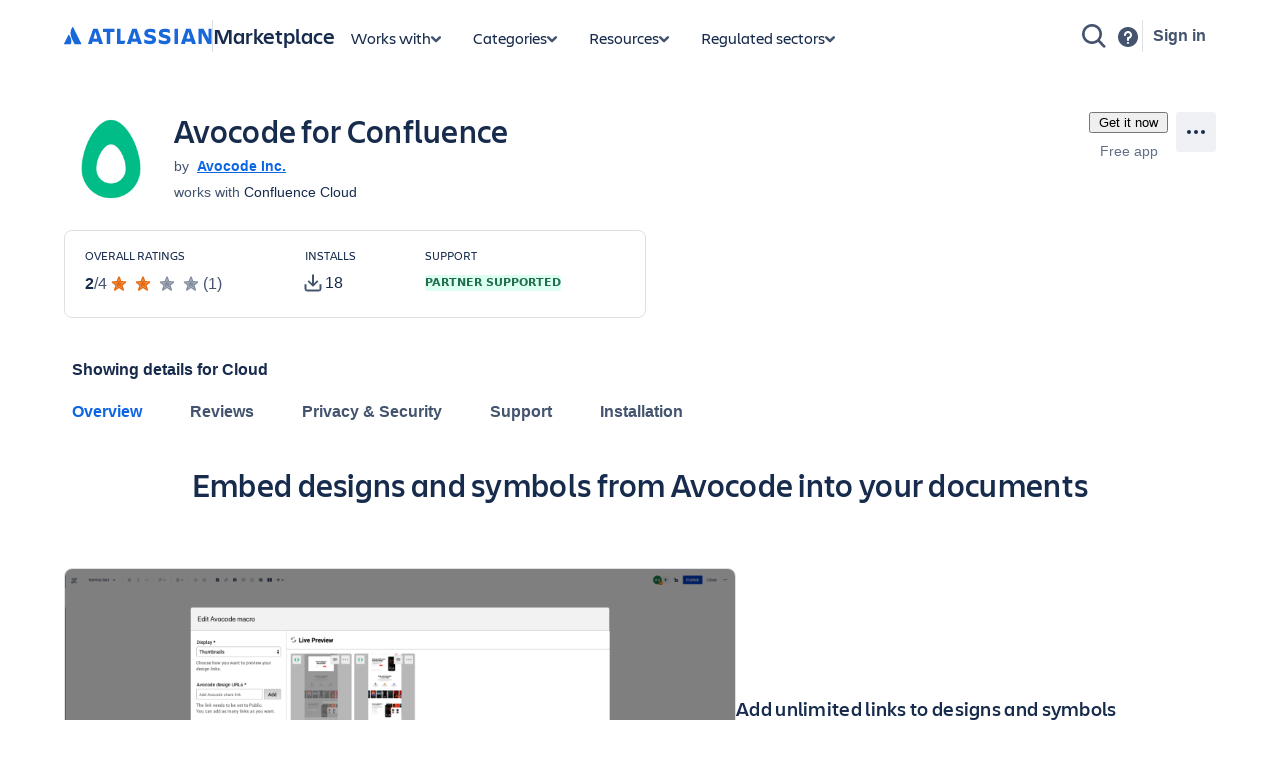

--- FILE ---
content_type: text/html; charset=utf-8
request_url: https://marketplace.atlassian.com/apps/1221246/avocode-for-confluence?hosting=cloud&tab=overview
body_size: 41633
content:
<!DOCTYPE html><html lang="en" data-theme="dark:dark light:light shape:shape spacing:spacing typography:typography" data-color-mode="light" style="--ds-font-family-brand-body: var(--ds-font-family-body, ui-sans-serif, -apple-system, BlinkMacSystemFont, &quot;Segoe UI&quot;, Ubuntu, &quot;Helvetica Neue&quot;, sans-serif);"><head>
        <meta charset="utf-8">
        <meta name="google-site-verification" content="TCA8d7oPXhN4x93FWL3soth6MYZ39E8yAsdeNOUYTMs">
        <meta name="google-site-verification" content="b1S05iZIuIoRG6cbYVJ2kPofZLMKfbTBuvxH25Pcxac">
        <meta name="viewport" content="width=device-width,initial-scale=1,minimum-scale=1">
        <meta name="botify-site-verification" content="aDhacERJ5Y2tZYqlQzIdMx8RgvQOJFu8">
        <link rel="shortcut icon" href="/s/images/favicon.ico" type="image/x-icon">
        <link rel="search" type="application/opensearchdescription+xml" href="s/public/opensearch.xml" title="Atlassian Apps Search">
        
      <title data-rh="true">Avocode for Confluence | Atlassian Marketplace</title>
      <meta data-rh="true" name="description" content="Embed designs and symbols from Avocode into your documents"><meta data-rh="true" property="og:type" content="website"><meta data-rh="true" property="og:description" content="Embed designs and symbols from Avocode into your documents"><meta data-rh="true" property="og:image" content="https://marketplace.atlassian.com/product-listing/files/65873702-2d6d-4434-86fb-c27a16ae17bc?fileType=image&amp;mode=full-fit"><meta data-rh="true" property="og:title" content="Avocode for Confluence | Atlassian Marketplace"><meta data-rh="true" property="og:url" content="https://marketplace.atlassian.com/apps/1221246/avocode-for-confluence"> <link data-rh="true" rel="canonical" href="https://marketplace.atlassian.com/apps/1221246/avocode-for-confluence"> 
      <meta data-rh="true" name="viewport" content="width=device-width, initial-scale=1.0, minimum-scale=1.0"><meta data-rh="true" property="og:site_name" content="Atlassian Marketplace"><meta data-rh="true" name="twitter:card" content="summary"><meta data-rh="true" name="twitter:site" content="@AtlassianMarket"><meta data-rh="true" name="twitter:description" content="Embed designs and symbols from Avocode into your documents"><meta data-rh="true" name="twitter:image" content="https://marketplace.atlassian.com/product-listing/files/97843d5a-d561-44ea-a9ac-7a0233fdcd44?fileType=image&amp;mode=full-fit"><meta data-rh="true" name="twitter:title" content="Avocode for Confluence | Atlassian Marketplace">
      
      
      
      
      
      
        
        <style>
          html, body {
            margin: 0;
            padding: 0;
          }
          .app-skeleton {
            min-height:100vh;
          }
          .app-skeleton-header {
            height: 70px;
            animation-direction: alternate;
            animation-timing-function: linear;
            animation-iteration-count: infinite;
            animation-duration: 1.5s;
            background-color: var(--ds-skeleton, rgba(9, 30, 66, .04));
            animation-name: app-skeleton-header-shimmer;
          }
          @keyframes app-skeleton-header-shimmer {
            0% {
              background-color: var(--ds-skeleton, rgba(9, 30, 66, .04));
            }
            100% {
              background-color: var(--ds-skeleton-subtle, rgba(9, 30, 66, .08));
            }
          }
        </style>
        <style id="critical-css">.css-1a3z0o8-MainContent {min-height: calc(100vh - 152px); position: relative;}
.css-1a3z0o8-MainContent .absolute-center {position: absolute; top: 50%; left: 50%; -webkit-transform: translate(-50%,-50%); -ms-transform: translate(-50%,-50%); transform: translate(-50%,-50%);}
.css-1vr99t1-IconContainerMPACV2 {width: 3.5rem; height: 3.5rem;}
@media (min-width:48rem) {.css-1vr99t1-IconContainerMPACV2 {width: 5.875rem; height: 5.875rem;}}
.css-1ylqbve-Background {width: 100%; height: 100%;}
.css-1dwzbz0-IconContainer {width: 100%; height: 100%; position: relative;}
.css-1sh384h-IconImg {width: auto; height: auto; max-width: 100%; max-height: 100%; margin: auto; position: absolute; top: 0; left: 0; bottom: 0; right: 0;}
.css-15k7xgw-PartnerDetailsContainer {color: var(--ds-text-subtle,#44546F); display: flex; line-height: 1.5rem;}
.css-5g6g1s-PartnerNameContainer {font-weight: 600; overflow: hidden; display: -webkit-box; -webkit-line-clamp: 1; -webkit-box-orient: vertical;}
.css-5g6g1s-PartnerNameContainer a {line-height: 0.75rem; margin: 0 var(--ds-space-050,4px);}
.css-5g6g1s-PartnerNameContainer a:hover,.css-5g6g1s-PartnerNameContainer a:focus {-webkit-text-decoration: underline; text-decoration: underline;}
.css-1ul465s-StyledExternalLink {color: var(--ds-link,#0C66E4); -webkit-text-decoration: underline; text-decoration: underline;}
.css-3q147t-linkCss-StyledExternalLink {color: var(--ds-link,#0C66E4); -webkit-text-decoration: underline; text-decoration: underline; cursor: pointer;}
.css-3q147t-linkCss-StyledExternalLink:hover {color: var(--ds-link,#0C66E4);}
.css-3q147t-linkCss-StyledExternalLink:active {color: var(--ds-link-pressed,#0055CC);}
.css-3q147t-linkCss-StyledExternalLink:hover,.css-3q147t-linkCss-StyledExternalLink:active {outline: 0; -webkit-text-decoration: underline; text-decoration: underline;}
.css-14hx16t-LargePrimaryCTAButtonWrapper {display: flex; -webkit-flex-direction: column; -ms-flex-direction: column; flex-direction: column; margin-left: var(--ds-space-100,8px); width: 100%;}
.css-14hx16t-LargePrimaryCTAButtonWrapper,.css-14hx16t-LargePrimaryCTAButtonWrapper a {font-size: 1rem;}
.amkt-frontend-ssr-13t386j:focus {outline: 2px solid var(--ds-border-focused, #2684FF); outline-offset: 2px;}
.amkt-frontend-ssr-13t386j:focus-visible {outline: 2px solid var(--ds-border-focused, #2684FF); outline-offset: 2px;}
.amkt-frontend-ssr-13t386j:focus:not(:focus-visible) {outline: none;}
@media screen and (forced-colors: active), screen and (-ms-high-contrast: active) {.amkt-frontend-ssr-13t386j:focus-visible {outline: 1px solid;}}
.amkt-frontend-ssr-9rhe72,.amkt-frontend-ssr-9rhe72:hover,.amkt-frontend-ssr-9rhe72:active,.amkt-frontend-ssr-9rhe72:focus,.amkt-frontend-ssr-9rhe72:focus-visible,.amkt-frontend-ssr-9rhe72:visited,.amkt-frontend-ssr-9rhe72:disabled,.amkt-frontend-ssr-9rhe72[disabled] {-webkit-align-items: center; -webkit-box-align: center; -ms-flex-align: center; align-items: center; border-width: 0; border-radius: 4px; box-sizing: border-box; display: inline-flex; font-size: 1rem; font-style: normal; font-family: var(--ds-font-family-brand-body, "Charlie Text", ui-sans-serif, -apple-system, BlinkMacSystemFont, "Segoe UI", Ubuntu, "Helvetica Neue", sans-serif); font-weight: 600; max-width: 100%; position: relative; text-align: center; -webkit-text-decoration: none; text-decoration: none; -webkit-transition: background 0.1s ease-out,box-shadow 0.15s cubic-bezier(0.47, 0.03, 0.49, 1.38); transition: background 0.1s ease-out,box-shadow 0.15s cubic-bezier(0.47, 0.03, 0.49, 1.38); white-space: nowrap; background: var(--ds-background-brand-bold, #0052CC); color: var(--ds-text-inverse, #FFFFFF) !important; cursor: pointer; height: 2.5rem; line-height: 1.25rem; padding: 0 var(--ds-space-200, 16px); vertical-align: middle; width: 100%; -webkit-box-pack: center; -ms-flex-pack: center; -webkit-justify-content: center; justify-content: center; outline: none;}
.amkt-frontend-ssr-9rhe72::-moz-focus-inner,.amkt-frontend-ssr-9rhe72:hover::-moz-focus-inner,.amkt-frontend-ssr-9rhe72:active::-moz-focus-inner,.amkt-frontend-ssr-9rhe72:focus::-moz-focus-inner,.amkt-frontend-ssr-9rhe72:focus-visible::-moz-focus-inner,.amkt-frontend-ssr-9rhe72:visited::-moz-focus-inner,.amkt-frontend-ssr-9rhe72:disabled::-moz-focus-inner,.amkt-frontend-ssr-9rhe72[disabled]::-moz-focus-inner {border: 0; margin: 0; padding: 0;}
.amkt-frontend-ssr-9rhe72:focus {outline: 2px solid var(--ds-border-focused, #2684FF); outline-offset: 2px;}
.amkt-frontend-ssr-9rhe72:focus-visible {outline: 2px solid var(--ds-border-focused, #2684FF); outline-offset: 2px;}
.amkt-frontend-ssr-9rhe72:focus:not(:focus-visible) {outline: none;}
@media screen and (forced-colors: active), screen and (-ms-high-contrast: active) {.amkt-frontend-ssr-9rhe72:focus-visible {outline: 1px solid;}}
.amkt-frontend-ssr-178ag6o {opacity: 1; -webkit-transition: opacity 0.3s; transition: opacity 0.3s; margin: 0 2px; -webkit-box-flex: 1; -webkit-flex-grow: 1; -ms-flex-positive: 1; flex-grow: 1; -webkit-flex-shrink: 1; -ms-flex-negative: 1; flex-shrink: 1; overflow: hidden; text-overflow: ellipsis; white-space: nowrap;}
.amkt-frontend-ssr-nhjtr1 {box-sizing: border-box; -webkit-appearance: none; -moz-appearance: none; -ms-appearance: none; appearance: none; border: none; cursor: pointer; font-family: inherit; font-size: inherit; font-style: normal; font-weight: 500; line-height: 2.2857142857142856em; padding-block: var(--ds-space-0, 0px); display: inline-flex; width: 2.2857142857142856em; max-width: 100%; position: relative; -webkit-align-items: baseline; -webkit-box-align: baseline; -ms-flex-align: baseline; align-items: baseline; -webkit-box-pack: center; -ms-flex-pack: center; -webkit-justify-content: center; justify-content: center; -webkit-column-gap: var(--ds-space-050, 4px); column-gap: var(--ds-space-050, 4px); border-radius: var(--ds-border-radius-100, 3px); border-width: var(--ds-border-width-0, 0px); -webkit-flex-shrink: 0; -ms-flex-negative: 0; flex-shrink: 0; height: 2.2857142857142856em; -webkit-padding-end: var(--ds-space-0, 0px); padding-inline-end: var(--ds-space-0, 0px); -webkit-padding-start: var(--ds-space-0, 0px); padding-inline-start: var(--ds-space-0, 0px); text-align: center; -webkit-transition: background 0.1s ease-out; transition: background 0.1s ease-out; vertical-align: middle; background: var(--ds-background-neutral, rgba(9, 30, 66, 0.04)); color: var(--ds-text, #42526E); -webkit-text-decoration: none; text-decoration: none;}
.amkt-frontend-ssr-nhjtr1:focus,.amkt-frontend-ssr-nhjtr1:focus-visible {outline-color: var(--ds-border-focused, #2684FF); outline-offset: var(--ds-space-025, 2px); outline-style: solid; outline-width: var(--ds-border-width-outline, 2px);}
.amkt-frontend-ssr-nhjtr1:focus:not(:focus-visible) {outline: none;}
@media screen and (forced-colors: active), screen and (-ms-high-contrast: active) {.amkt-frontend-ssr-nhjtr1:focus-visible {outline: 1px solid;}}
.amkt-frontend-ssr-nhjtr1::after {border-radius: inherit; inset: var(--ds-space-0, 0px); border-style: solid; border-width: var(--ds-border-width, 1px); pointer-events: none; position: absolute;}
.amkt-frontend-ssr-nhjtr1:visited {color: var(--ds-text, #42526E);}
.amkt-frontend-ssr-nhjtr1:hover {background: var(--ds-background-neutral-hovered, #091e4214); color: var(--ds-text, #42526E);}
.amkt-frontend-ssr-nhjtr1:active {background: var(--ds-background-neutral-pressed, #B3D4FF); color: var(--ds-text, #0052CC);}
.amkt-frontend-ssr-nhjtr1:hover {-webkit-text-decoration: none; text-decoration: none;}
.amkt-frontend-ssr-nhjtr1:active {-webkit-text-decoration: none; text-decoration: none;}
.amkt-frontend-ssr-nhjtr1:focus {-webkit-text-decoration: none; text-decoration: none;}
.amkt-frontend-ssr-1spmf3f {box-sizing: border-box; -webkit-appearance: none; -moz-appearance: none; -ms-appearance: none; appearance: none; border: none; -webkit-transition: opacity 0.3s; transition: opacity 0.3s; display: flex; -webkit-box-flex: 0; -webkit-flex-grow: 0; -ms-flex-positive: 0; flex-grow: 0; -webkit-flex-shrink: 0; -ms-flex-negative: 0; flex-shrink: 0; -webkit-align-self: center; -ms-flex-item-align: center; align-self: center; font-size: 0; line-height: 0; -webkit-user-select: none; -moz-user-select: none; -ms-user-select: none; user-select: none;}
.amkt-frontend-ssr-b5o75w {width: 1px; height: 1px; padding: 0; position: absolute; border: 0; clip: rect(1px, 1px, 1px, 1px); overflow: hidden; white-space: nowrap;}
.amkt-frontend-ssr-1by7ym3 {box-sizing: border-box; -webkit-appearance: none; -moz-appearance: none; -ms-appearance: none; appearance: none; border: none; cursor: pointer; background-color: var(--ds-background-neutral-subtle, transparent); border-radius: radius.small; padding-left: var(--ds-space-0, 0px); padding-right: var(--ds-space-0, 0px);}
.amkt-frontend-ssr-1by7ym3:focus,.amkt-frontend-ssr-1by7ym3:focus-visible {outline-color: var(--ds-border-focused, #2684FF); outline-offset: var(--ds-space-025, 2px); outline-style: solid; outline-width: var(--ds-border-width-outline, 2px);}
.amkt-frontend-ssr-1by7ym3:focus:not(:focus-visible) {outline: none;}
@media screen and (forced-colors: active), screen and (-ms-high-contrast: active) {.amkt-frontend-ssr-1by7ym3:focus-visible {outline: 1px solid;}}
.amkt-frontend-ssr-1by7ym3:hover {background-color: var(--ds-background-neutral-subtle-hovered, #091e4214);}
.amkt-frontend-ssr-1by7ym3:active {background-color: var(--ds-background-neutral-subtle-pressed, #B3D4FF);}
.amkt-frontend-ssr-vklyj9 {box-sizing: border-box; -webkit-appearance: none; -moz-appearance: none; -ms-appearance: none; appearance: none; border: none; background-color: var(--ds-background-success, #E3FCEF); padding-inline: var(--ds-space-050, 4px); display: inline-flex; border-radius: var(--ds-border-radius, 3px); block-size: min-content; position: static; overflow: hidden;}
.amkt-frontend-ssr-7xdu1q {font-family: ui-sans-serif,-apple-system,BlinkMacSystemFont,"Segoe UI",Ubuntu,system-ui,"Helvetica Neue",sans-serif; font-size: 11px; font-style: normal; font-weight: var(--ds-font-weight-bold, 700); line-height: 16px; overflow: hidden; text-overflow: ellipsis; text-transform: uppercase; white-space: nowrap; color: var(--ds-text-success, #006644);}
.amkt-frontend-ssr-143bx5a {display: flex; max-width: 100%; min-height: 0%; -webkit-flex-basis: 100%; -ms-flex-preferred-size: 100%; flex-basis: 100%; -webkit-flex-direction: column; -ms-flex-direction: column; flex-direction: column; -webkit-box-flex: 1; -webkit-flex-grow: 1; -ms-flex-positive: 1; flex-grow: 1;}
.amkt-frontend-ssr-143bx5a [role="tabpanel"] {-webkit-box-flex: 1; -webkit-flex-grow: 1; -ms-flex-positive: 1; flex-grow: 1; min-height: 0%; display: flex;}
.amkt-frontend-ssr-143bx5a>[hidden] {display: none;}
.amkt-frontend-ssr-2xodlx {display: flex; padding: var(--ds-space-0, 0px); position: relative; font-weight: var(--ds-font-weight-medium, 500); -webkit-margin-start: var(--ds-space-negative-100, -8px); margin-inline-start: var(--ds-space-negative-100, -8px);}
.amkt-frontend-ssr-2xodlx [role="tab"] {color: var(--ds-text-subtle, #42526E); cursor: pointer; margin: 0; padding: var(--ds-space-075, 6px) var(--ds-space-100, 8px); position: relative; white-space: nowrap; overflow: hidden; text-overflow: ellipsis;}
.amkt-frontend-ssr-2xodlx [role="tab"]:hover {color: var(--ds-text-subtle, #0052CC);}
.amkt-frontend-ssr-2xodlx [role="tab"]:hover::after {content: ""; border-radius: var(--ds-border-radius-050, 2px); bottom: 0; margin: 0; position: absolute; width: inherit; inset-inline-start: var(--ds-space-100, 8px); inset-inline-end: var(--ds-space-100, 8px); border-bottom: var(--ds-border-width-outline, 2px) solid var(--ds-border, transparent); height: 0;}
.amkt-frontend-ssr-2xodlx [role="tab"]:active {color: var(--ds-text, #0747A6);}
.amkt-frontend-ssr-2xodlx [role="tab"]:active::after {content: ""; border-radius: var(--ds-border-radius-050, 2px); bottom: 0; margin: 0; position: absolute; width: inherit; inset-inline-start: var(--ds-space-100, 8px); inset-inline-end: var(--ds-space-100, 8px); border-bottom: var(--ds-border-width-outline, 2px) solid var(--ds-border, transparent); height: 0;}
.amkt-frontend-ssr-2xodlx [role="tab"][aria-selected="true"] {color: var(--ds-text-selected, #0052CC);}
.amkt-frontend-ssr-2xodlx [role="tab"][aria-selected="true"]::after {content: ""; border-radius: var(--ds-border-radius-050, 2px); bottom: 0; margin: 0; position: absolute; width: inherit; inset-inline-start: var(--ds-space-100, 8px); inset-inline-end: var(--ds-space-100, 8px); border-bottom: var(--ds-border-width-outline, 2px) solid var(--ds-border-selected, #0052CC); height: 0;}
.amkt-frontend-ssr-2xodlx::before {content: ""; border-radius: var(--ds-border-radius-050, 2px); bottom: 0; margin: 0; position: absolute; width: inherit; inset-inline-start: var(--ds-space-100, 8px); inset-inline-end: 0; height: var(--ds-border-width-outline, 2px); background-color: var(--ds-border, #EBECF0);}
.amkt-frontend-ssr-38t7l3:focus {outline-color: var(--ds-border-focused, #2684FF); outline-offset: -2px; outline-style: solid; outline-width: var(--ds-border-width-outline, 2px);}
.amkt-frontend-ssr-38t7l3:focus-visible {outline-color: var(--ds-border-focused, #2684FF); outline-offset: -2px; outline-style: solid; outline-width: var(--ds-border-width-outline, 2px);}
.amkt-frontend-ssr-38t7l3:focus:not(:focus-visible) {outline: none;}
@media screen and (forced-colors: active), screen and (-ms-high-contrast: active) {.amkt-frontend-ssr-38t7l3:focus-visible {outline: 1px solid; outline-offset: -1px;}}
.amkt-frontend-ssr-se75p6 {box-sizing: border-box; -webkit-appearance: none; -moz-appearance: none; -ms-appearance: none; appearance: none; border: none; cursor: pointer; background-color: var(--ds-background-neutral-subtle, transparent); padding: var(--ds-space-0, 0px);}
.amkt-frontend-ssr-se75p6:focus,.amkt-frontend-ssr-se75p6:focus-visible {outline-color: var(--ds-border-focused, #2684FF); outline-offset: var(--ds-space-025, 2px); outline-style: solid; outline-width: var(--ds-border-width-outline, 2px);}
.amkt-frontend-ssr-se75p6:focus:not(:focus-visible) {outline: none;}
@media screen and (forced-colors: active), screen and (-ms-high-contrast: active) {.amkt-frontend-ssr-se75p6:focus-visible {outline: 1px solid;}}
.amkt-frontend-ssr-esbzuc,.amkt-frontend-ssr-esbzuc:hover,.amkt-frontend-ssr-esbzuc:active,.amkt-frontend-ssr-esbzuc:focus,.amkt-frontend-ssr-esbzuc:focus-visible,.amkt-frontend-ssr-esbzuc:visited,.amkt-frontend-ssr-esbzuc:disabled,.amkt-frontend-ssr-esbzuc[disabled] {-webkit-align-items: center; -webkit-box-align: center; -ms-flex-align: center; align-items: center; border-width: 0; border-radius: 4px; box-sizing: border-box; display: inline-flex; font-size: 1rem; font-style: normal; font-family: var(--ds-font-family-brand-body, "Charlie Text", ui-sans-serif, -apple-system, BlinkMacSystemFont, "Segoe UI", Ubuntu, "Helvetica Neue", sans-serif); font-weight: 600; max-width: 100%; position: relative; text-align: center; -webkit-text-decoration: none; text-decoration: none; -webkit-transition: background 0.1s ease-out,box-shadow 0.15s cubic-bezier(0.47, 0.03, 0.49, 1.38); transition: background 0.1s ease-out,box-shadow 0.15s cubic-bezier(0.47, 0.03, 0.49, 1.38); white-space: nowrap; background: none; color: var(--ds-link, #0C66E4); cursor: pointer; height: 1.25rem; line-height: 1.25rem; padding: 0; vertical-align: baseline; width: auto; -webkit-box-pack: center; -ms-flex-pack: center; -webkit-justify-content: center; justify-content: center; outline: none; border: none;}
.amkt-frontend-ssr-esbzuc::-moz-focus-inner,.amkt-frontend-ssr-esbzuc:hover::-moz-focus-inner,.amkt-frontend-ssr-esbzuc:active::-moz-focus-inner,.amkt-frontend-ssr-esbzuc:focus::-moz-focus-inner,.amkt-frontend-ssr-esbzuc:focus-visible::-moz-focus-inner,.amkt-frontend-ssr-esbzuc:visited::-moz-focus-inner,.amkt-frontend-ssr-esbzuc:disabled::-moz-focus-inner,.amkt-frontend-ssr-esbzuc[disabled]::-moz-focus-inner {border: 0; margin: 0; padding: 0;}
.amkt-frontend-ssr-esbzuc:hover,.amkt-frontend-ssr-esbzuc:hover:hover,.amkt-frontend-ssr-esbzuc:active:hover,.amkt-frontend-ssr-esbzuc:focus:hover,.amkt-frontend-ssr-esbzuc:focus-visible:hover,.amkt-frontend-ssr-esbzuc:visited:hover,.amkt-frontend-ssr-esbzuc:disabled:hover,.amkt-frontend-ssr-esbzuc[disabled]:hover {-webkit-text-decoration: underline; text-decoration: underline;}
.amkt-frontend-ssr-esbzuc:focus {outline: 2px solid var(--ds-border-focused, #2684FF); outline-offset: 2px;}
.amkt-frontend-ssr-esbzuc:focus-visible {outline: 2px solid var(--ds-border-focused, #2684FF); outline-offset: 2px;}
.amkt-frontend-ssr-esbzuc:focus:not(:focus-visible) {outline: none;}
@media screen and (forced-colors: active), screen and (-ms-high-contrast: active) {.amkt-frontend-ssr-esbzuc:focus-visible {outline: 1px solid;}}
.amkt-frontend-ssr-1gd7hga {opacity: 1; -webkit-transition: opacity 0.3s; transition: opacity 0.3s; margin: 0; -webkit-box-flex: 1; -webkit-flex-grow: 1; -ms-flex-positive: 1; flex-grow: 1; -webkit-flex-shrink: 1; -ms-flex-negative: 1; flex-shrink: 1; overflow: hidden; text-overflow: ellipsis; white-space: nowrap;}
.amkt-frontend-ssr-1ub26k9 {display: flex; box-sizing: border-box; gap: var(--ds-space-200, 16px); -webkit-flex-direction: column; -ms-flex-direction: column; flex-direction: column; -webkit-box-pack: stretch; -ms-flex-pack: stretch; -webkit-justify-content: stretch; justify-content: stretch;}
.amkt-frontend-ssr-5h1934 {display: flex; box-sizing: border-box; -webkit-flex-direction: column; -ms-flex-direction: column; flex-direction: column; -webkit-box-pack: stretch; -ms-flex-pack: stretch; -webkit-justify-content: stretch; justify-content: stretch; margin-bottom: var(--ds-space-200, 16px);}
.amkt-frontend-ssr-1npayr {display: flex; box-sizing: border-box; -webkit-flex-direction: column; -ms-flex-direction: column; flex-direction: column; -webkit-box-pack: stretch; -ms-flex-pack: stretch; -webkit-justify-content: stretch; justify-content: stretch;}
.styles-module_yt-lite__1-uDa {
  background-color: #000;
  position: relative;
  display: block;
  contain: content;
  background-position: center center;
  background-size: cover;
  cursor: pointer;
}

/* gradient */
.styles-module_yt-lite__1-uDa::before {
   content: '';
   display: block;
   position: absolute;
   top: 0;
   background-image: url([data-uri]);
   background-position: top;
   background-repeat: repeat-x;
   height: 60px;
   padding-bottom: 50px;
   width: 100%;
   transition: all 0.2s cubic-bezier(0, 0, 0.2, 1);
}

/* responsive iframe with a 16:9 aspect ratio
  thanks https://css-tricks.com/responsive-iframes/
*/
.styles-module_yt-lite__1-uDa::after {
  content: "";
  display: block;
  padding-bottom: calc(100% / (16 / 9));
}
.styles-module_yt-lite__1-uDa > iframe {
  width: 100%;
  height: 100%;
  position: absolute;
  top: 0;
  left: 0;
}

/* play button */
.styles-module_yt-lite__1-uDa > .styles-module_lty-playbtn__1pxDJ {
  width: 70px;
  height: 46px;
  background-color: #212121;
  z-index: 1;
  opacity: 0.8;
  border-radius: 14%; /* TODO: Consider replacing this with YT's actual svg. Eh. */
  transition: all 0.2s cubic-bezier(0, 0, 0.2, 1);
}
.styles-module_yt-lite__1-uDa:hover > .styles-module_lty-playbtn__1pxDJ {
  background-color: #f00;
  opacity: 1;
}
/* play button triangle */
.styles-module_yt-lite__1-uDa > .styles-module_lty-playbtn__1pxDJ:before {
  content: '';
  border-style: solid;
  border-width: 11px 0 11px 19px;
  border-color: transparent transparent transparent #fff;
}

.styles-module_yt-lite__1-uDa > .styles-module_lty-playbtn__1pxDJ,
.styles-module_yt-lite__1-uDa > .styles-module_lty-playbtn__1pxDJ:before {
  position: absolute;
  top: 50%;
  left: 50%;
  transform: translate3d(-50%, -50%, 0);
}

/* Post-click styles */
.styles-module_yt-lite__1-uDa.styles-module_lyt-activated__3ROp0 {
  cursor: unset;
}
.styles-module_yt-lite__1-uDa.styles-module_lyt-activated__3ROp0::before,
.styles-module_yt-lite__1-uDa.styles-module_lyt-activated__3ROp0 > .styles-module_lty-playbtn__1pxDJ {
  opacity: 0;
  pointer-events: none;
}

.styles-module_yt-lite-thumbnail__2WX0n {
  position: absolute;
  width: 100%;
  height: 100%;
  left: 0;
  object-fit: cover;
}
</style><style id="light" data-theme="light">
       
html[data-color-mode="light"][data-theme~="light:light"],
html[data-color-mode="dark"][data-theme~="dark:light"] {
  color-scheme: light;
  --ds-text: #172B4D;
  --ds-text-accent-lime: #4C6B1F;
  --ds-text-accent-lime-bolder: #37471F;
  --ds-text-accent-red: #AE2E24;
  --ds-text-accent-red-bolder: #5D1F1A;
  --ds-text-accent-orange: #A54800;
  --ds-text-accent-orange-bolder: #702E00;
  --ds-text-accent-yellow: #7F5F01;
  --ds-text-accent-yellow-bolder: #533F04;
  --ds-text-accent-green: #216E4E;
  --ds-text-accent-green-bolder: #164B35;
  --ds-text-accent-teal: #206A83;
  --ds-text-accent-teal-bolder: #164555;
  --ds-text-accent-blue: #0055CC;
  --ds-text-accent-blue-bolder: #09326C;
  --ds-text-accent-purple: #5E4DB2;
  --ds-text-accent-purple-bolder: #352C63;
  --ds-text-accent-magenta: #943D73;
  --ds-text-accent-magenta-bolder: #50253F;
  --ds-text-accent-gray: #44546F;
  --ds-text-accent-gray-bolder: #091E42;
  --ds-text-disabled: #091E424F;
  --ds-text-inverse: #FFFFFF;
  --ds-text-selected: #0C66E4;
  --ds-text-brand: #0C66E4;
  --ds-text-danger: #AE2E24;
  --ds-text-warning: #A54800;
  --ds-text-warning-inverse: #172B4D;
  --ds-text-success: #216E4E;
  --ds-text-discovery: #5E4DB2;
  --ds-text-information: #0055CC;
  --ds-text-subtlest: #626F86;
  --ds-text-subtle: #44546F;
  --ds-link: #0C66E4;
  --ds-link-pressed: #0055CC;
  --ds-link-visited: #5E4DB2;
  --ds-link-visited-pressed: #352C63;
  --ds-icon: #44546F;
  --ds-icon-accent-lime: #6A9A23;
  --ds-icon-accent-red: #C9372C;
  --ds-icon-accent-orange: #E56910;
  --ds-icon-accent-yellow: #B38600;
  --ds-icon-accent-green: #22A06B;
  --ds-icon-accent-teal: #2898BD;
  --ds-icon-accent-blue: #1D7AFC;
  --ds-icon-accent-purple: #8270DB;
  --ds-icon-accent-magenta: #CD519D;
  --ds-icon-accent-gray: #758195;
  --ds-icon-disabled: #091E424F;
  --ds-icon-inverse: #FFFFFF;
  --ds-icon-selected: #0C66E4;
  --ds-icon-brand: #0C66E4;
  --ds-icon-danger: #C9372C;
  --ds-icon-warning: #E56910;
  --ds-icon-warning-inverse: #172B4D;
  --ds-icon-success: #22A06B;
  --ds-icon-discovery: #8270DB;
  --ds-icon-information: #1D7AFC;
  --ds-icon-subtlest: #626F86;
  --ds-icon-subtle: #626F86;
  --ds-border: #091E4224;
  --ds-border-accent-lime: #6A9A23;
  --ds-border-accent-red: #E2483D;
  --ds-border-accent-orange: #E56910;
  --ds-border-accent-yellow: #B38600;
  --ds-border-accent-green: #22A06B;
  --ds-border-accent-teal: #2898BD;
  --ds-border-accent-blue: #1D7AFC;
  --ds-border-accent-purple: #8270DB;
  --ds-border-accent-magenta: #CD519D;
  --ds-border-accent-gray: #758195;
  --ds-border-disabled: #091E420F;
  --ds-border-focused: #388BFF;
  --ds-border-input: #8590A2;
  --ds-border-inverse: #FFFFFF;
  --ds-border-selected: #0C66E4;
  --ds-border-brand: #0C66E4;
  --ds-border-danger: #E2483D;
  --ds-border-warning: #E56910;
  --ds-border-success: #22A06B;
  --ds-border-discovery: #8270DB;
  --ds-border-information: #1D7AFC;
  --ds-border-bold: #758195;
  --ds-background-accent-lime-subtlest: #EFFFD6;
  --ds-background-accent-lime-subtlest-hovered: #D3F1A7;
  --ds-background-accent-lime-subtlest-pressed: #B3DF72;
  --ds-background-accent-lime-subtler: #D3F1A7;
  --ds-background-accent-lime-subtler-hovered: #B3DF72;
  --ds-background-accent-lime-subtler-pressed: #94C748;
  --ds-background-accent-lime-subtle: #94C748;
  --ds-background-accent-lime-subtle-hovered: #B3DF72;
  --ds-background-accent-lime-subtle-pressed: #D3F1A7;
  --ds-background-accent-lime-bolder: #5B7F24;
  --ds-background-accent-lime-bolder-hovered: #4C6B1F;
  --ds-background-accent-lime-bolder-pressed: #37471F;
  --ds-background-accent-red-subtlest: #FFECEB;
  --ds-background-accent-red-subtlest-hovered: #FFD5D2;
  --ds-background-accent-red-subtlest-pressed: #FD9891;
  --ds-background-accent-red-subtler: #FFD5D2;
  --ds-background-accent-red-subtler-hovered: #FD9891;
  --ds-background-accent-red-subtler-pressed: #F87168;
  --ds-background-accent-red-subtle: #F87168;
  --ds-background-accent-red-subtle-hovered: #FD9891;
  --ds-background-accent-red-subtle-pressed: #FFD5D2;
  --ds-background-accent-red-bolder: #C9372C;
  --ds-background-accent-red-bolder-hovered: #AE2E24;
  --ds-background-accent-red-bolder-pressed: #5D1F1A;
  --ds-background-accent-orange-subtlest: #FFF3EB;
  --ds-background-accent-orange-subtlest-hovered: #FEDEC8;
  --ds-background-accent-orange-subtlest-pressed: #FEC195;
  --ds-background-accent-orange-subtler: #FEDEC8;
  --ds-background-accent-orange-subtler-hovered: #FEC195;
  --ds-background-accent-orange-subtler-pressed: #FEA362;
  --ds-background-accent-orange-subtle: #FEA362;
  --ds-background-accent-orange-subtle-hovered: #FEC195;
  --ds-background-accent-orange-subtle-pressed: #FEDEC8;
  --ds-background-accent-orange-bolder: #C25100;
  --ds-background-accent-orange-bolder-hovered: #A54800;
  --ds-background-accent-orange-bolder-pressed: #702E00;
  --ds-background-accent-yellow-subtlest: #FFF7D6;
  --ds-background-accent-yellow-subtlest-hovered: #F8E6A0;
  --ds-background-accent-yellow-subtlest-pressed: #F5CD47;
  --ds-background-accent-yellow-subtler: #F8E6A0;
  --ds-background-accent-yellow-subtler-hovered: #F5CD47;
  --ds-background-accent-yellow-subtler-pressed: #E2B203;
  --ds-background-accent-yellow-subtle: #F5CD47;
  --ds-background-accent-yellow-subtle-hovered: #E2B203;
  --ds-background-accent-yellow-subtle-pressed: #CF9F02;
  --ds-background-accent-yellow-bolder: #946F00;
  --ds-background-accent-yellow-bolder-hovered: #7F5F01;
  --ds-background-accent-yellow-bolder-pressed: #533F04;
  --ds-background-accent-green-subtlest: #DCFFF1;
  --ds-background-accent-green-subtlest-hovered: #BAF3DB;
  --ds-background-accent-green-subtlest-pressed: #7EE2B8;
  --ds-background-accent-green-subtler: #BAF3DB;
  --ds-background-accent-green-subtler-hovered: #7EE2B8;
  --ds-background-accent-green-subtler-pressed: #4BCE97;
  --ds-background-accent-green-subtle: #4BCE97;
  --ds-background-accent-green-subtle-hovered: #7EE2B8;
  --ds-background-accent-green-subtle-pressed: #BAF3DB;
  --ds-background-accent-green-bolder: #1F845A;
  --ds-background-accent-green-bolder-hovered: #216E4E;
  --ds-background-accent-green-bolder-pressed: #164B35;
  --ds-background-accent-teal-subtlest: #E7F9FF;
  --ds-background-accent-teal-subtlest-hovered: #C6EDFB;
  --ds-background-accent-teal-subtlest-pressed: #9DD9EE;
  --ds-background-accent-teal-subtler: #C6EDFB;
  --ds-background-accent-teal-subtler-hovered: #9DD9EE;
  --ds-background-accent-teal-subtler-pressed: #6CC3E0;
  --ds-background-accent-teal-subtle: #6CC3E0;
  --ds-background-accent-teal-subtle-hovered: #9DD9EE;
  --ds-background-accent-teal-subtle-pressed: #C6EDFB;
  --ds-background-accent-teal-bolder: #227D9B;
  --ds-background-accent-teal-bolder-hovered: #206A83;
  --ds-background-accent-teal-bolder-pressed: #164555;
  --ds-background-accent-blue-subtlest: #E9F2FF;
  --ds-background-accent-blue-subtlest-hovered: #CCE0FF;
  --ds-background-accent-blue-subtlest-pressed: #85B8FF;
  --ds-background-accent-blue-subtler: #CCE0FF;
  --ds-background-accent-blue-subtler-hovered: #85B8FF;
  --ds-background-accent-blue-subtler-pressed: #579DFF;
  --ds-background-accent-blue-subtle: #579DFF;
  --ds-background-accent-blue-subtle-hovered: #85B8FF;
  --ds-background-accent-blue-subtle-pressed: #CCE0FF;
  --ds-background-accent-blue-bolder: #0C66E4;
  --ds-background-accent-blue-bolder-hovered: #0055CC;
  --ds-background-accent-blue-bolder-pressed: #09326C;
  --ds-background-accent-purple-subtlest: #F3F0FF;
  --ds-background-accent-purple-subtlest-hovered: #DFD8FD;
  --ds-background-accent-purple-subtlest-pressed: #B8ACF6;
  --ds-background-accent-purple-subtler: #DFD8FD;
  --ds-background-accent-purple-subtler-hovered: #B8ACF6;
  --ds-background-accent-purple-subtler-pressed: #9F8FEF;
  --ds-background-accent-purple-subtle: #9F8FEF;
  --ds-background-accent-purple-subtle-hovered: #B8ACF6;
  --ds-background-accent-purple-subtle-pressed: #DFD8FD;
  --ds-background-accent-purple-bolder: #6E5DC6;
  --ds-background-accent-purple-bolder-hovered: #5E4DB2;
  --ds-background-accent-purple-bolder-pressed: #352C63;
  --ds-background-accent-magenta-subtlest: #FFECF8;
  --ds-background-accent-magenta-subtlest-hovered: #FDD0EC;
  --ds-background-accent-magenta-subtlest-pressed: #F797D2;
  --ds-background-accent-magenta-subtler: #FDD0EC;
  --ds-background-accent-magenta-subtler-hovered: #F797D2;
  --ds-background-accent-magenta-subtler-pressed: #E774BB;
  --ds-background-accent-magenta-subtle: #E774BB;
  --ds-background-accent-magenta-subtle-hovered: #F797D2;
  --ds-background-accent-magenta-subtle-pressed: #FDD0EC;
  --ds-background-accent-magenta-bolder: #AE4787;
  --ds-background-accent-magenta-bolder-hovered: #943D73;
  --ds-background-accent-magenta-bolder-pressed: #50253F;
  --ds-background-accent-gray-subtlest: #F1F2F4;
  --ds-background-accent-gray-subtlest-hovered: #DCDFE4;
  --ds-background-accent-gray-subtlest-pressed: #B3B9C4;
  --ds-background-accent-gray-subtler: #DCDFE4;
  --ds-background-accent-gray-subtler-hovered: #B3B9C4;
  --ds-background-accent-gray-subtler-pressed: #8590A2;
  --ds-background-accent-gray-subtle: #8590A2;
  --ds-background-accent-gray-subtle-hovered: #B3B9C4;
  --ds-background-accent-gray-subtle-pressed: #DCDFE4;
  --ds-background-accent-gray-bolder: #626F86;
  --ds-background-accent-gray-bolder-hovered: #44546F;
  --ds-background-accent-gray-bolder-pressed: #2C3E5D;
  --ds-background-disabled: #091E4208;
  --ds-background-input: #FFFFFF;
  --ds-background-input-hovered: #F7F8F9;
  --ds-background-input-pressed: #FFFFFF;
  --ds-background-inverse-subtle: #00000029;
  --ds-background-inverse-subtle-hovered: #0000003D;
  --ds-background-inverse-subtle-pressed: #00000052;
  --ds-background-neutral: #091E420F;
  --ds-background-neutral-hovered: #091E4224;
  --ds-background-neutral-pressed: #091E424F;
  --ds-background-neutral-subtle: #00000000;
  --ds-background-neutral-subtle-hovered: #091E420F;
  --ds-background-neutral-subtle-pressed: #091E4224;
  --ds-background-neutral-bold: #44546F;
  --ds-background-neutral-bold-hovered: #2C3E5D;
  --ds-background-neutral-bold-pressed: #172B4D;
  --ds-background-selected: #E9F2FF;
  --ds-background-selected-hovered: #CCE0FF;
  --ds-background-selected-pressed: #85B8FF;
  --ds-background-selected-bold: #0C66E4;
  --ds-background-selected-bold-hovered: #0055CC;
  --ds-background-selected-bold-pressed: #09326C;
  --ds-background-brand-subtlest: #E9F2FF;
  --ds-background-brand-subtlest-hovered: #CCE0FF;
  --ds-background-brand-subtlest-pressed: #85B8FF;
  --ds-background-brand-bold: #0C66E4;
  --ds-background-brand-bold-hovered: #0055CC;
  --ds-background-brand-bold-pressed: #09326C;
  --ds-background-brand-boldest: #1C2B41;
  --ds-background-brand-boldest-hovered: #09326C;
  --ds-background-brand-boldest-pressed: #0055CC;
  --ds-background-danger: #FFECEB;
  --ds-background-danger-hovered: #FFD5D2;
  --ds-background-danger-pressed: #FD9891;
  --ds-background-danger-bold: #C9372C;
  --ds-background-danger-bold-hovered: #AE2E24;
  --ds-background-danger-bold-pressed: #5D1F1A;
  --ds-background-warning: #FFF7D6;
  --ds-background-warning-hovered: #F8E6A0;
  --ds-background-warning-pressed: #F5CD47;
  --ds-background-warning-bold: #F5CD47;
  --ds-background-warning-bold-hovered: #E2B203;
  --ds-background-warning-bold-pressed: #CF9F02;
  --ds-background-success: #DCFFF1;
  --ds-background-success-hovered: #BAF3DB;
  --ds-background-success-pressed: #7EE2B8;
  --ds-background-success-bold: #1F845A;
  --ds-background-success-bold-hovered: #216E4E;
  --ds-background-success-bold-pressed: #164B35;
  --ds-background-discovery: #F3F0FF;
  --ds-background-discovery-hovered: #DFD8FD;
  --ds-background-discovery-pressed: #B8ACF6;
  --ds-background-discovery-bold: #6E5DC6;
  --ds-background-discovery-bold-hovered: #5E4DB2;
  --ds-background-discovery-bold-pressed: #352C63;
  --ds-background-information: #E9F2FF;
  --ds-background-information-hovered: #CCE0FF;
  --ds-background-information-pressed: #85B8FF;
  --ds-background-information-bold: #0C66E4;
  --ds-background-information-bold-hovered: #0055CC;
  --ds-background-information-bold-pressed: #09326C;
  --ds-blanket: #091E427D;
  --ds-blanket-selected: #388BFF14;
  --ds-blanket-danger: #EF5C4814;
  --ds-interaction-hovered: #00000029;
  --ds-interaction-pressed: #00000052;
  --ds-skeleton: #091E420F;
  --ds-skeleton-subtle: #091E4208;
  --ds-chart-categorical-1: #2898BD;
  --ds-chart-categorical-1-hovered: #227D9B;
  --ds-chart-categorical-2: #5E4DB2;
  --ds-chart-categorical-2-hovered: #352C63;
  --ds-chart-categorical-3: #E56910;
  --ds-chart-categorical-3-hovered: #C25100;
  --ds-chart-categorical-4: #943D73;
  --ds-chart-categorical-4-hovered: #50253F;
  --ds-chart-categorical-5: #09326C;
  --ds-chart-categorical-5-hovered: #1C2B41;
  --ds-chart-categorical-6: #8F7EE7;
  --ds-chart-categorical-6-hovered: #8270DB;
  --ds-chart-categorical-7: #50253F;
  --ds-chart-categorical-7-hovered: #3D2232;
  --ds-chart-categorical-8: #A54800;
  --ds-chart-categorical-8-hovered: #702E00;
  --ds-chart-lime-bold: #6A9A23;
  --ds-chart-lime-bold-hovered: #5B7F24;
  --ds-chart-lime-bolder: #5B7F24;
  --ds-chart-lime-bolder-hovered: #4C6B1F;
  --ds-chart-lime-boldest: #4C6B1F;
  --ds-chart-lime-boldest-hovered: #37471F;
  --ds-chart-neutral: #8590A2;
  --ds-chart-neutral-hovered: #758195;
  --ds-chart-red-bold: #F15B50;
  --ds-chart-red-bold-hovered: #E2483D;
  --ds-chart-red-bolder: #E2483D;
  --ds-chart-red-bolder-hovered: #C9372C;
  --ds-chart-red-boldest: #AE2E24;
  --ds-chart-red-boldest-hovered: #5D1F1A;
  --ds-chart-orange-bold: #E56910;
  --ds-chart-orange-bold-hovered: #C25100;
  --ds-chart-orange-bolder: #C25100;
  --ds-chart-orange-bolder-hovered: #A54800;
  --ds-chart-orange-boldest: #A54800;
  --ds-chart-orange-boldest-hovered: #702E00;
  --ds-chart-yellow-bold: #B38600;
  --ds-chart-yellow-bold-hovered: #946F00;
  --ds-chart-yellow-bolder: #946F00;
  --ds-chart-yellow-bolder-hovered: #7F5F01;
  --ds-chart-yellow-boldest: #7F5F01;
  --ds-chart-yellow-boldest-hovered: #533F04;
  --ds-chart-green-bold: #22A06B;
  --ds-chart-green-bold-hovered: #1F845A;
  --ds-chart-green-bolder: #1F845A;
  --ds-chart-green-bolder-hovered: #216E4E;
  --ds-chart-green-boldest: #216E4E;
  --ds-chart-green-boldest-hovered: #164B35;
  --ds-chart-teal-bold: #2898BD;
  --ds-chart-teal-bold-hovered: #227D9B;
  --ds-chart-teal-bolder: #227D9B;
  --ds-chart-teal-bolder-hovered: #206A83;
  --ds-chart-teal-boldest: #206A83;
  --ds-chart-teal-boldest-hovered: #164555;
  --ds-chart-blue-bold: #388BFF;
  --ds-chart-blue-bold-hovered: #1D7AFC;
  --ds-chart-blue-bolder: #1D7AFC;
  --ds-chart-blue-bolder-hovered: #0C66E4;
  --ds-chart-blue-boldest: #0055CC;
  --ds-chart-blue-boldest-hovered: #09326C;
  --ds-chart-purple-bold: #8F7EE7;
  --ds-chart-purple-bold-hovered: #8270DB;
  --ds-chart-purple-bolder: #8270DB;
  --ds-chart-purple-bolder-hovered: #6E5DC6;
  --ds-chart-purple-boldest: #5E4DB2;
  --ds-chart-purple-boldest-hovered: #352C63;
  --ds-chart-magenta-bold: #DA62AC;
  --ds-chart-magenta-bold-hovered: #CD519D;
  --ds-chart-magenta-bolder: #CD519D;
  --ds-chart-magenta-bolder-hovered: #AE4787;
  --ds-chart-magenta-boldest: #943D73;
  --ds-chart-magenta-boldest-hovered: #50253F;
  --ds-chart-gray-bold: #8590A2;
  --ds-chart-gray-bold-hovered: #758195;
  --ds-chart-gray-bolder: #758195;
  --ds-chart-gray-bolder-hovered: #626F86;
  --ds-chart-gray-boldest: #44546F;
  --ds-chart-gray-boldest-hovered: #2C3E5D;
  --ds-chart-brand: #1D7AFC;
  --ds-chart-brand-hovered: #0C66E4;
  --ds-chart-danger: #F15B50;
  --ds-chart-danger-hovered: #E2483D;
  --ds-chart-danger-bold: #AE2E24;
  --ds-chart-danger-bold-hovered: #5D1F1A;
  --ds-chart-warning: #B38600;
  --ds-chart-warning-hovered: #946F00;
  --ds-chart-warning-bold: #7F5F01;
  --ds-chart-warning-bold-hovered: #533F04;
  --ds-chart-success: #22A06B;
  --ds-chart-success-hovered: #1F845A;
  --ds-chart-success-bold: #216E4E;
  --ds-chart-success-bold-hovered: #164B35;
  --ds-chart-discovery: #8F7EE7;
  --ds-chart-discovery-hovered: #8270DB;
  --ds-chart-discovery-bold: #5E4DB2;
  --ds-chart-discovery-bold-hovered: #352C63;
  --ds-chart-information: #388BFF;
  --ds-chart-information-hovered: #1D7AFC;
  --ds-chart-information-bold: #0055CC;
  --ds-chart-information-bold-hovered: #09326C;
  --ds-surface: #FFFFFF;
  --ds-surface-hovered: #F1F2F4;
  --ds-surface-pressed: #DCDFE4;
  --ds-surface-overlay: #FFFFFF;
  --ds-surface-overlay-hovered: #F1F2F4;
  --ds-surface-overlay-pressed: #DCDFE4;
  --ds-surface-raised: #FFFFFF;
  --ds-surface-raised-hovered: #F1F2F4;
  --ds-surface-raised-pressed: #DCDFE4;
  --ds-surface-sunken: #F7F8F9;
  --ds-shadow-overflow: 0px 0px 8px #091E4229, 0px 0px 1px #091E421F;
  --ds-shadow-overflow-perimeter: #091e421f;
  --ds-shadow-overflow-spread: #091e4229;
  --ds-shadow-overlay: 0px 8px 12px #091E4226, 0px 0px 1px #091E424F;
  --ds-shadow-raised: 0px 1px 1px #091E4240, 0px 0px 1px #091E424F;
  --ds-opacity-disabled: 0.4;
  --ds-opacity-loading: 0.2;
  --ds-UNSAFE-transparent: transparent;
  --ds-elevation-surface-current: #FFFFFF;
}

      </style><style id="shape" data-theme="shape">
       
html[data-theme~="shape:shape"] {
  --ds-radius-xsmall: 0.125rem;
  --ds-radius-small: 0.25rem;
  --ds-radius-medium: 0.375rem;
  --ds-radius-large: 0.5rem;
  --ds-radius-xlarge: 0.75rem;
  --ds-radius-full: 624.9375rem;
  --ds-radius-tile: 25%;
  --ds-border-width: 0.0625rem;
  --ds-border-width-selected: 0.125rem;
  --ds-border-width-focused: 0.125rem;
}

      </style><style id="spacing" data-theme="spacing">
       
html[data-theme~="spacing:spacing"] {
  --ds-space-0: 0rem;
  --ds-space-025: 0.125rem;
  --ds-space-050: 0.25rem;
  --ds-space-075: 0.375rem;
  --ds-space-100: 0.5rem;
  --ds-space-150: 0.75rem;
  --ds-space-200: 1rem;
  --ds-space-250: 1.25rem;
  --ds-space-300: 1.5rem;
  --ds-space-400: 2rem;
  --ds-space-500: 2.5rem;
  --ds-space-600: 3rem;
  --ds-space-800: 4rem;
  --ds-space-1000: 5rem;
  --ds-space-negative-025: -0.125rem;
  --ds-space-negative-050: -0.25rem;
  --ds-space-negative-075: -0.375rem;
  --ds-space-negative-100: -0.5rem;
  --ds-space-negative-150: -0.75rem;
  --ds-space-negative-200: -1rem;
  --ds-space-negative-250: -1.25rem;
  --ds-space-negative-300: -1.5rem;
  --ds-space-negative-400: -2rem;
}

      </style><style id="typography" data-theme="typography">
       
html[data-theme~="typography:typography"] {
  --ds-font-heading-xxlarge: normal 653 2rem/2.25rem "Atlassian Sans", ui-sans-serif, -apple-system, BlinkMacSystemFont, "Segoe UI", Ubuntu, "Helvetica Neue", sans-serif;
  --ds-font-heading-xlarge: normal 653 1.75rem/2rem "Atlassian Sans", ui-sans-serif, -apple-system, BlinkMacSystemFont, "Segoe UI", Ubuntu, "Helvetica Neue", sans-serif;
  --ds-font-heading-large: normal 653 1.5rem/1.75rem "Atlassian Sans", ui-sans-serif, -apple-system, BlinkMacSystemFont, "Segoe UI", Ubuntu, "Helvetica Neue", sans-serif;
  --ds-font-heading-medium: normal 653 1.25rem/1.5rem "Atlassian Sans", ui-sans-serif, -apple-system, BlinkMacSystemFont, "Segoe UI", Ubuntu, "Helvetica Neue", sans-serif;
  --ds-font-heading-small: normal 653 1rem/1.25rem "Atlassian Sans", ui-sans-serif, -apple-system, BlinkMacSystemFont, "Segoe UI", Ubuntu, "Helvetica Neue", sans-serif;
  --ds-font-heading-xsmall: normal 653 0.875rem/1.25rem "Atlassian Sans", ui-sans-serif, -apple-system, BlinkMacSystemFont, "Segoe UI", Ubuntu, "Helvetica Neue", sans-serif;
  --ds-font-heading-xxsmall: normal 653 0.75rem/1rem "Atlassian Sans", ui-sans-serif, -apple-system, BlinkMacSystemFont, "Segoe UI", Ubuntu, "Helvetica Neue", sans-serif;
  --ds-font-body-large: normal 400 1rem/1.5rem "Atlassian Sans", ui-sans-serif, -apple-system, BlinkMacSystemFont, "Segoe UI", Ubuntu, "Helvetica Neue", sans-serif;
  --ds-font-body: normal 400 0.875rem/1.25rem "Atlassian Sans", ui-sans-serif, -apple-system, BlinkMacSystemFont, "Segoe UI", Ubuntu, "Helvetica Neue", sans-serif;
  --ds-font-body-small: normal 400 0.75rem/1rem "Atlassian Sans", ui-sans-serif, -apple-system, BlinkMacSystemFont, "Segoe UI", Ubuntu, "Helvetica Neue", sans-serif;
  --ds-font-body-UNSAFE_small: normal 400 0.75rem/1rem "Atlassian Sans", ui-sans-serif, -apple-system, BlinkMacSystemFont, "Segoe UI", Ubuntu, "Helvetica Neue", sans-serif;
  --ds-font-metric-large: normal 653 1.75rem/2rem "Atlassian Sans", ui-sans-serif, -apple-system, BlinkMacSystemFont, "Segoe UI", Ubuntu, "Helvetica Neue", sans-serif;
  --ds-font-metric-medium: normal 653 1.5rem/1.75rem "Atlassian Sans", ui-sans-serif, -apple-system, BlinkMacSystemFont, "Segoe UI", Ubuntu, "Helvetica Neue", sans-serif;
  --ds-font-metric-small: normal 653 1rem/1.25rem "Atlassian Sans", ui-sans-serif, -apple-system, BlinkMacSystemFont, "Segoe UI", Ubuntu, "Helvetica Neue", sans-serif;
  --ds-font-code: normal 400 0.875em/1 "Atlassian Mono", ui-monospace, Menlo, "Segoe UI Mono", "Ubuntu Mono", monospace;
  --ds-font-weight-regular: 400;
  --ds-font-weight-medium: 500;
  --ds-font-weight-semibold: 600;
  --ds-font-weight-bold: 653;
  --ds-font-family-heading: "Atlassian Sans", ui-sans-serif, -apple-system, BlinkMacSystemFont, "Segoe UI", Ubuntu, "Helvetica Neue", sans-serif;
  --ds-font-family-body: "Atlassian Sans", ui-sans-serif, -apple-system, BlinkMacSystemFont, "Segoe UI", Ubuntu, "Helvetica Neue", sans-serif;
  --ds-font-family-code: "Atlassian Mono", ui-monospace, Menlo, "Segoe UI Mono", "Ubuntu Mono", monospace;
  --ds-font-family-brand-heading: "Charlie Display", ui-sans-serif, -apple-system, BlinkMacSystemFont, "Segoe UI", Ubuntu, "Helvetica Neue", sans-serif;
  --ds-font-family-brand-body: "Charlie Text", ui-sans-serif, -apple-system, BlinkMacSystemFont, "Segoe UI", Ubuntu, "Helvetica Neue", sans-serif;
}

      </style><script type="text/javascript"></script><style data-emotion="amkt-frontend-ssr "></style>
        
        <!-- b441b4e3bd5f52722c131d041bfda31c85bc9a01 Thu Jan 15 2026 12:56:56 GMT+0000 (Coordinated Universal Time) -->
        <!-- Resource hits start-->
        
        <link rel="preload" href="/gateway/api/marketplace/internal/demand/frontend/bootstrap" as="fetch" type="application/json" crossorigin="">
        
        <link rel="preconnect" href="https://api.atlassian.com" crossorigin="anonymous">
        
        <link rel="preconnect" href="https://cdn.contentful.com" crossorigin="">
        <link rel="preconnect" href="https://7LVR1JKTDF-dsn.algolia.net" crossorigin="">
        
          <link rel="dns-prefetch" href="//logx.optimizely.com" crossorigin="">
        
          <link rel="dns-prefetch" href="https://atl-onetrust-wrapper.atlassian.com/assets/atl-onetrust-wrapper.min.js" crossorigin="">
        <!-- Resource hits end-->
        
        <script type="application/ld+json">
           {
            "@context": "https://schema.org",
            "@type": "WebSite",
            "url": "https://marketplace.atlassian.com/",
            "potentialAction": {
              "@type": "SearchAction",
              "target": {
                "@type": "EntryPoint",
                "urlTemplate": "https://marketplace.atlassian.com/search?query={search_term_string}&utm_source=site_link"
              },
              "query-input": "required name=search_term_string"
            }
          }
        </script>
    <link href="https://marketplace.atlassian.com/amkt-frontend-static/amkt.722c43c5fcf72c61eeca.css" rel="stylesheet"></head>
    <body class="amkt app">
        <!--[if lte IE 9 ]>
        <div>For a better experience, update to Internet Explorer 11 or later, or use a different browser.</strong>. Your browser is incompatible, so things might not work properly.</div>
        <![endif]-->
        <div id="browser-support-banner"></div>        <section id="amkt-frontend-content"><style data-global-styles="true" data-testid="global-styles">
  

  html,
  body,
  p,
  div,
  h1,
  h2,
  h3,
  h4,
  h5,
  h6,
  ul,
  ol,
  dl,
  img,
  pre,
  form,
  fieldset {
    margin: 0;
    padding: 0;
  }
  img,
  fieldset {
    border: 0;
  }


  body,
  html {
    height: 100%;
    width: 100%;
  }

  body {
    background-color: var(--ds-surface, #fff);
    color: var(--ds-text, #172B4D);
    font: var(--ds-font-body, normal 400 14px/1.42857142857143 -apple-system, BlinkMacSystemFont, &#x27;Segoe UI&#x27;, &#x27;Roboto&#x27;, &#x27;Oxygen&#x27;, &#x27;Ubuntu&#x27;, &#x27;Fira Sans&#x27;, &#x27;Droid Sans&#x27;, &#x27;Helvetica Neue&#x27;, sans-serif);
    -ms-overflow-style: -ms-autohiding-scrollbar;
    text-decoration-skip-ink: auto;
  }

  /* Default margins */
  p,
  ul,
  ol,
  dl,
  h1,
  h2,
  h3,
  h4,
  h5,
  h6,
  blockquote,
  pre,
  form,
  table {
    margin: var(--ds-space-150, 12px) 0 0 0;
  }

  /* Links */
  a {
    color: var(--ds-link, #0052CC);
    text-decoration: none;
  }
  a:hover {
    color: var(--ds-link, #0065FF);
    text-decoration: underline;
  }
  a:active {
    color: var(--ds-link-pressed, #0747A6);
  }
  a:focus-visible {
    outline: var(--ds-border-width-focused, 2px) solid var(--ds-border-focused, #2684FF);
    outline-offset: var(--ds-space-025, 2px);
  }
  @supports not selector(*:focus-visible) {
    a:focus {
      outline: var(--ds-border-width-focused, 2px) solid var(--ds-border-focused, #4C9AFF);
      outline-offset: var(--ds-space-025, 2px);
    }
  }
  /* Headings */
  h1 {
    font: var(--ds-font-heading-xlarge, 600 2.0714285714285716em/1.103448275862069 -apple-system, BlinkMacSystemFont, &#x27;Segoe UI&#x27;, &#x27;Roboto&#x27;, &#x27;Oxygen&#x27;, &#x27;Ubuntu&#x27;, &#x27;Fira Sans&#x27;, &#x27;Droid Sans&#x27;, &#x27;Helvetica Neue&#x27;, sans-serif);
    color: var(--ds-text, #172B4D);
    margin-top: var(--ds-space-500, 40px);
  }
  h2 {
    font: var(--ds-font-heading-large, 500 1.7142857142857142em/1.1666666666666667 -apple-system, BlinkMacSystemFont, &#x27;Segoe UI&#x27;, &#x27;Roboto&#x27;, &#x27;Oxygen&#x27;, &#x27;Ubuntu&#x27;, &#x27;Fira Sans&#x27;, &#x27;Droid Sans&#x27;, &#x27;Helvetica Neue&#x27;, sans-serif);
    color: var(--ds-text, #172B4D);
    margin-top: var(--ds-space-500, 40px);
  }
  h3 {
    font: var(--ds-font-heading-medium, 500 1.4285714285714286em/1.2 -apple-system, BlinkMacSystemFont, &#x27;Segoe UI&#x27;, &#x27;Roboto&#x27;, &#x27;Oxygen&#x27;, &#x27;Ubuntu&#x27;, &#x27;Fira Sans&#x27;, &#x27;Droid Sans&#x27;, &#x27;Helvetica Neue&#x27;, sans-serif);
    color: var(--ds-text, #172B4D);
    margin-top: 28px;
  }
  h4 {
    font: var(--ds-font-heading-small, 600 1.1428571428571428em/1.25 -apple-system, BlinkMacSystemFont, &#x27;Segoe UI&#x27;, &#x27;Roboto&#x27;, &#x27;Oxygen&#x27;, &#x27;Ubuntu&#x27;, &#x27;Fira Sans&#x27;, &#x27;Droid Sans&#x27;, &#x27;Helvetica Neue&#x27;, sans-serif);
    color: var(--ds-text, #172B4D);
    margin-top: var(--ds-space-300, 24px);
  }
  h5 {
    font: var(--ds-font-heading-xsmall, 600 1em/1.1428571428571428 -apple-system, BlinkMacSystemFont, &#x27;Segoe UI&#x27;, &#x27;Roboto&#x27;, &#x27;Oxygen&#x27;, &#x27;Ubuntu&#x27;, &#x27;Fira Sans&#x27;, &#x27;Droid Sans&#x27;, &#x27;Helvetica Neue&#x27;, sans-serif);
    color: var(--ds-text, #172B4D);
    margin-top: var(--ds-space-200, 16px);
  }
  h6 {
    font: var(--ds-font-heading-xxsmall, 600 0.8571428571428571em/1.3333333333333333 -apple-system, BlinkMacSystemFont, &#x27;Segoe UI&#x27;, &#x27;Roboto&#x27;, &#x27;Oxygen&#x27;, &#x27;Ubuntu&#x27;, &#x27;Fira Sans&#x27;, &#x27;Droid Sans&#x27;, &#x27;Helvetica Neue&#x27;, sans-serif);
    color: var(--ds-text, #172B4D);
    margin-top: var(--ds-space-250, 20px);
    text-transform: uppercase;
  }

  /* Lists */
  ul,
  ol,
  dl {
    padding-left: var(--ds-space-500, 40px);
  }

  dd,
  dd + dt,
  li + li {
    margin-top: var(--ds-space-050, 4px);
  }

  ul ul:not(:first-child),
	ul style:first-child ~ * + ul,
  ol ul:not(:first-child),
	ol style:first-child ~ * + ul,
  ul ol:not(:first-child),
	ul style:first-child ~ * + ol,
  ol ol:not(:first-child),
	ol style:first-child ~ * + ol {
    margin-top: var(--ds-space-050, 4px);
  }

  /* remove top margin for first element */
  p:first-child,
  style:first-child + p,
  ul:first-child,
  style:first-child + ul,
  ol:first-child,
  style:first-child + ol,
  dl:first-child,
  style:first-child + dl,
  h1:first-child,
  style:first-child + h1,
  h2:first-child,
  style:first-child + h2,
  h3:first-child,
  style:first-child + h3,
  h4:first-child,
  style:first-child + h4,
  h5:first-child,
  style:first-child + h5,
  h6:first-child,
  style:first-child + h6,
  blockquote:first-child,
  style:first-child + blockquote,
  pre:first-child,
  style:first-child + pre,
  form:first-child,
  style:first-child + form,
  table:first-child,
  style:first-child + table {
    margin-top: 0;
  }

  /* Quotes */
  blockquote,
  q {
    color: inherit;
  }
  blockquote {
    border: none;
    padding-left: var(--ds-space-500, 40px);
  }
  [dir=&#x27;rtl&#x27;] blockquote {
    padding-left: 0;
    padding-right: var(--ds-space-500, 40px);
  }

  blockquote::before,
  q::before {
    content: &#x27;\201C&#x27;;
  }

  blockquote::after,
  q::after {
    content: &#x27;\201D&#x27;;
  }

  blockquote::before {
    float: left;
    /* to keep the quotes left of any child elements like blockquote &gt; p */
    margin-left: -1em;
    text-align: right;
    width: 1em;
  }
  [dir=&#x27;rtl&#x27;] blockquote::before {
    float: right;
    margin-right: -1em;
    text-align: left;
  }

  blockquote &gt; :last-child {
    display: inline-block; /* so the quotes added via pseudos follow it immediately. */
  }

  /* Other typographical elements */
  small {
    font: var(--ds-font-body-small, normal 400 11px/16px ui-sans-serif, -apple-system, BlinkMacSystemFont, &quot;Segoe UI&quot;, Ubuntu, &quot;Helvetica Neue&quot;, sans-serif);
  }

  code,
  kbd {
    font-family: var(--ds-font-family-code, ui-monospace, Menlo, &quot;Segoe UI Mono&quot;, &quot;Ubuntu Mono&quot;, monospace);
  }

  var,
  address,
  dfn,
  cite {
    font-style: italic;
  }

  abbr {
    border-bottom: var(--ds-border-width, 1px) var(--ds-border, #ccc) dotted;
    cursor: help;
  }

  @supports (color-scheme: dark) and (color-scheme: light) {
    [data-color-mode=&quot;light&quot;] {
      color-scheme: light;
    }
    [data-color-mode=&quot;dark&quot;] {
      color-scheme: dark;
    }
  }


  table {
    border-collapse: collapse;
    width: 100%;
  }

  thead,
  tbody,
  tfoot {
    border-bottom: var(--ds-border-width-selected, 2px) solid var(--ds-border, #DFE1E6);
  }

  td,
  th {
    border: none;
    padding: var(--ds-space-050, 4px) var(--ds-space-100, 8px);
    text-align: left;
  }

  th {
    vertical-align: top;
  }

  td:first-child,
	style:first-child + td,
  th:first-child,
	style:first-child + th {
    padding-left: 0;
  }

  td:last-child,
  th:last-child {
    padding-right: 0;
  }

  caption {
    font: var(--ds-font-heading-medium, 500 1.4285714285714286em/1.2 ui-sans-serif, -apple-system, BlinkMacSystemFont, &quot;Segoe UI&quot;, Ubuntu, &quot;Helvetica Neue&quot;, sans-serif);
    letter-spacing: -0.008em;
    color: var(--ds-text, #172B4D);
    margin-top: 28px;
    margin-bottom: var(--ds-space-100, 8px);
    text-align: left;
  }


  /* IE11 and some older browsers don&#x27;t support these elements yet and treat them as display: inline; */
  article,
  aside,
  details,
  figcaption,
  figure,
  footer,
  header,
  hgroup,
  main,
  menu,
  nav,
  section {
    display: block;
  }

  /* Suppress the ugly broken image styling in Firefox */
  @-moz-document url-prefix() {
    img {
      font-size: 0;
    }
    img:-moz-broken {
      font-size: inherit;
    }
  }

/*
  Chrome 83.0.4103.61 introduced a new user-agent style that broke all buttons for us. This default override reverts it.
  chrome user agent added this =&gt; font: 400 13.3333px Arial;
*/
button {
  font-family: inherit;
}


  .assistive {
    border: 0 !important;
    clip: rect(1px, 1px, 1px, 1px) !important;
    height: 1px !important;
    overflow: hidden !important;
    padding: 0 !important;
    position: absolute !important;
    width: 1px !important;
    white-space: nowrap !important;
  }



  html,
  body.app {
    width: 100%;
    margin: 0;
    padding: 0;
    overflow-x: hidden;
  }

  body.app {
    background: var(--ds-surface, #FFFFFF);
    display: flex;
    flex-direction: column;
    min-height: 100vh;
    box-sizing: border-box;
  }

  body.app header[role=&#x27;banner&#x27;] {
    margin-bottom: 0;
    min-width: 0;
  }

  body.app section[role=&#x27;main&#x27;] {
    flex: 1 0 auto;
  }

  *,
  *:before,
  *:after {
    box-sizing: inherit;
  }

  /** Bootstrap data from the server. These elements are removed from the DOM on page load. */
  .data[data-id] {
    display: none;
  }

  footer[role=&#x27;contentinfo&#x27;] {
    background-color: var(--ds-surface, #FFFFFF);
    flex: 0 0 auto;
    padding-top: var(--ds-space-250, 20px);
    padding-bottom: var(--ds-space-250, 20px);
    width: 100%;
    color: var(--ds-text-subtlest, #626F86);
  }

  footer[role=&#x27;contentinfo&#x27;] a {
    color: var(--ds-text-subtlest, #626F86);
  }

  footer[role=&#x27;contentinfo&#x27;] .logo-container {
    display: flex;
    justify-content: space-between;
    align-items: center;
  }

  footer[role=&#x27;contentinfo&#x27;] .bottom-logo {
    background: url(&#x27;[data-uri]&#x27;) no-repeat;
    background-repeat: no-repeat;
    margin-left: 30px;
    width: 160px;
    height: 20px;
  }

  footer[role=&#x27;contentinfo&#x27;] section {
    height: 40px;
  }

  footer[role=&#x27;contentinfo&#x27;] section nav {
    float: right;
  }

  footer[role=&#x27;contentinfo&#x27;] section nav ul li {
    list-style: none;
    display: inline-block;
    white-space: nowrap;
    margin: 0 30px 0 0;
  }
</style><div><div></div><style data-cmpld="true">._18s8v47k{margin:var(--ds-space-250,20px)}._1yt49l6b{padding:var(--ds-space-150,9pt) var(--ds-space-200,1pc)}._11q71bhr{background:var(--ds-surface-overlay,#fff)}._19itglyw{border:none}._2rko1l7b{border-radius:3px}._v564e9k9{transition:transform .3s cubic-bezier(.2,0,0,1) 0s}._kqsw1n9t{position:fixed}._1pby1mrw{z-index:-1}._16qs12fg{box-shadow:0 4px 6px 5px rgba(66,82,110,.16)}._tzy4idpf{opacity:0}._t9ec1i34{transform:translateY(-50%)}._1dig1ln4:focus-within{z-index:999999}._1mygkb7n:focus-within{opacity:1}._66dk1kli:focus-within{transform:translateY(0)}</style><div class="_18s8v47k _1yt49l6b _11q71bhr _19itglyw _2rko1l7b _v564e9k9 _kqsw1n9t _1pby1mrw _16qs12fg _tzy4idpf _t9ec1i34 _1dig1ln4 _1mygkb7n _66dk1kli"><style data-cmpld="true">._syaz1fxt{color:var(--ds-text,#172b4d)}._ect41roz{font-family:var(--ds-font-family-brand-heading,"Charlie Display",ui-sans-serif,-apple-system,BlinkMacSystemFont,"Segoe UI",Ubuntu,"Helvetica Neue",sans-serif)}._1wyb1j6v{font-size:1rem}._vwz41k8s{line-height:1.5rem}._k48pni7l{font-weight:600}._1dyzdrct{letter-spacing:.01875rem}._1p1dglyw{text-transform:none}</style><p class="_syaz1fxt _ect41roz _1wyb1j6v _vwz41k8s _k48pni7l _1dyzdrct _1p1dglyw">Skip to:</p><style data-cmpld="true">._11q7glyw{background:none}._ca0qidpf{padding-top:0}._u5f3idpf{padding-right:0}._n3tdidpf{padding-bottom:0}._19bvidpf{padding-left:0}._syaz14q2{color:var(--ds-link,#0c66e4)}._80omtlke{cursor:pointer}</style><button class="_11q7glyw _19itglyw _ca0qidpf _u5f3idpf _n3tdidpf _19bvidpf _syaz14q2 _1wyb1j6v _80omtlke">Skip to Main content</button></div><style data-cmpld="true">._kqsw1if8{position:-webkit-sticky;position:sticky}._154iidpf{top:0}._1pby1kze{z-index:200}</style><header aria-label="Header" class="_kqsw1if8 _154iidpf _1pby1kze"><div><style data-cmpld="true">._11q71bhr{background:var(--ds-surface-overlay,#fff)}._kqswh2mm{position:relative}</style><div class="_11q71bhr _kqswh2mm"><style data-cmpld="true">._1e0c1txw{display:flex}._2lx2vrvc{flex-direction:row}._1bah1yb4{justify-content:space-between}._1bsb1wug{width:auto}._4t3id0co{height:4.25rem}._4cvr1h6o{align-items:center}._1wpz1fhb{align-self:stretch}@media (min-width:48rem){._1xlowebb{height:4.5rem}}@media (min-width:64rem){._oqicud5o{padding-top:.625rem}._1rmjidpf{padding-right:0}._cjbtud5o{padding-bottom:.625rem}._pnmbidpf{padding-left:0}}</style><style data-cmpld="true">._18s81e2i{margin:0 var(--ds-space-300,24px)}@media (min-width:30rem){._1letfkly{margin:0 var(--ds-space-400,2pc)}}@media (min-width:48rem){._33c5zdiv{margin:0 var(--ds-space-500,40px)}}@media (min-width:64rem){._ue5g1408{margin:0 var(--ds-space-800,4pc)}}@media (min-width:90rem){._1b2sidpf{margin-top:0}._2dx01jdh{margin-right:9rem}._nkieidpf{margin-bottom:0}._1yoq1jdh{margin-left:9rem}}@media (min-width:110.5rem){._1oyyidpf{margin-top:0}._1nyg31sa{margin-right:12rem}._1q0widpf{margin-bottom:0}._1wfm31sa{margin-left:12rem}}@media screen and (min-width:120rem){._10zuidpf{margin-top:0}._11jr1wug{margin-right:auto}._1mxjidpf{margin-bottom:0}._5dk01wug{margin-left:auto}._1t461jt6{max-width:96rem}}</style><div data-testid="mpac-fluid-container" class="_18s81e2i _1letfkly _33c5zdiv _ue5g1408 _1b2sidpf _2dx01jdh _nkieidpf _1yoq1jdh _1oyyidpf _1nyg31sa _1q0widpf _1wfm31sa _10zuidpf _11jr1wug _1mxjidpf _5dk01wug _1t461jt6 _1e0c1txw _2lx2vrvc _1bah1yb4 _1bsb1wug _4t3id0co _4cvr1h6o _1wpz1fhb _1xlowebb _oqicud5o _1rmjidpf _cjbtud5o _pnmbidpf"><style data-cmpld="true">._zulpxy5q{gap:var(--ds-space-400,2pc)}</style><div class="_zulpxy5q _1e0c1txw _4cvr1h6o"><style data-cmpld="true">._zulppxbi{gap:var(--ds-space-200,1pc)}</style><div class="_zulppxbi _1e0c1txw _4cvr1h6o"><style data-cmpld="true">._1yt41w01{padding:var(--ds-space-100,8px) var(--ds-space-0,0)}._2rko1l7b{border-radius:3px}._4t3i1osq{height:100%}._1bah1h6o{justify-content:center}._19pkv77o{margin-top:var(--ds-space-025,2px)}@media (min-width:64rem){._pdlmi8qw{gap:.21875rem}._glteb1nu{width:9.25rem}}</style><a href="https://www.atlassian.com" aria-label="Atlassian home" target="_blank" rel="noopener noreferrer" class="_1yt41w01 _2rko1l7b _1e0c1txw _4t3i1osq _4cvr1h6o _1bah1h6o _19pkv77o _pdlmi8qw _glteb1nu"><span style="--logo-color:inherit;--logo-fill:currentColor" aria-label="Atlassian" role="img" class="_1e0c1o8l _kqswh2mm _syaz1vry _lswu1xf6 _vwz4kb7n _uiztglyw _o5724jg8 _zbji1osq _3se11kw7 _4t3i1tcg"><svg xmlns="http://www.w3.org/2000/svg" viewBox="0 0 198 32" focusable="false" aria-hidden="true" height="32" fill="none">
      <path fill="#1868DB" d="M22.878 24.378 12.293 3.208c-.208-.458-.416-.541-.666-.541-.209 0-.459.083-.709.5-1.5 2.375-2.167 5.125-2.167 8 0 4.001 2.042 7.752 5.043 13.794.333.667.583.792 1.166.792h7.335c.542 0 .833-.208.833-.625 0-.208-.041-.333-.25-.75M7.501 14.377c-.833-1.25-1.083-1.334-1.292-1.334s-.333.083-.708.834L.208 24.46c-.166.334-.208.459-.208.625 0 .334.292.667.917.667h7.46c.5 0 .874-.416 1.083-1.208.25-1 .333-1.876.333-2.917 0-2.917-1.292-5.751-2.292-7.251z"></path>
      <path fill="#1868DB" d="M107.447 10.828c0 2.972 1.345 5.308 6.795 6.37 3.185.707 3.893 1.203 3.893 2.265 0 1.061-.708 1.698-2.973 1.698-2.619 0-5.733-.92-7.785-2.123v4.813c1.627.778 3.751 1.698 7.785 1.698 5.662 0 7.856-2.548 7.856-6.228m0 .07c0-3.538-1.84-5.166-7.148-6.298-2.902-.637-3.61-1.274-3.61-2.194 0-1.133 1.062-1.628 2.973-1.628 2.335 0 4.6.708 6.794 1.698v-4.6c-1.557-.779-3.892-1.345-6.653-1.345-5.237 0-7.927 2.265-7.927 5.945m72.475-5.803v20.17h4.318V9.979l1.769 4.035 6.087 11.324h5.379V5.166h-4.247v13.022l-1.628-3.821-4.883-9.201zm-27.319 0h-4.671v20.17h4.671zm-10.05 14.154c0-3.538-1.841-5.166-7.149-6.298-2.902-.637-3.609-1.274-3.609-2.194 0-1.133 1.061-1.628 2.972-1.628 2.336 0 4.601.708 6.795 1.699v-4.6c-1.557-.78-3.893-1.346-6.653-1.346-5.238 0-7.927 2.265-7.927 5.946 0 2.972 1.344 5.308 6.794 6.37 3.185.707 3.893 1.203 3.893 2.264 0 1.062-.708 1.699-2.973 1.699-2.618 0-5.733-.92-7.785-2.123v4.812c1.628.779 3.751 1.699 7.785 1.699 5.592 0 7.857-2.548 7.857-6.3M71.069 5.166v20.17h9.625l1.486-4.387h-6.44V5.166zm-19.039 0v4.317h5.167v15.854h4.741V9.483h5.592V5.166zm-6.866 0h-6.157L32 25.336h5.379l.99-3.396c1.204.353 2.478.566 3.752.566s2.548-.213 3.751-.567l.991 3.398h5.379c-.07 0-7.078-20.171-7.078-20.171M42.05 18.259c-.92 0-1.77-.141-2.548-.354L42.05 9.13l2.548 8.776a9.6 9.6 0 0 1-2.548.354zM97.326 5.166H91.17l-7.078 20.17h5.38l.99-3.396c1.203.353 2.477.566 3.751.566s2.548-.213 3.751-.567l.991 3.398h5.379zm-3.114 13.093c-.92 0-1.77-.141-2.548-.354l2.548-8.776 2.548 8.776a9.6 9.6 0 0 1-2.548.354m75.306-13.093h-6.157l-7.007 20.17h5.379l.991-3.396c1.203.353 2.477.566 3.751.566s2.548-.213 3.751-.567l.991 3.398h5.379zm-3.043 13.093c-.92 0-1.77-.141-2.548-.354l2.548-8.776 2.548 8.776a10 10 0 0 1-2.548.354"></path>
    </svg></span></a><style data-cmpld="true">._1bsbt94y{width:1px}._4t3izwfg{height:2pc}._bfhkmuej{background-color:var(--ds-border,#091e4224)}</style><div class="_1bsbt94y _4t3izwfg _bfhkmuej"></div><style data-cmpld="true">._11q7glyw{background:none}._19itglyw{border:none}._zulpu2gc{gap:var(--ds-space-100,8px)}._syaz1fxt{color:var(--ds-text,#172b4d)}._1wybimiu{font-size:1.375rem}._zg8l4jg8{font-style:normal}._ect41roz{font-family:var(--ds-font-family-brand-heading,"Charlie Display",ui-sans-serif,-apple-system,BlinkMacSystemFont,"Segoe UI",Ubuntu,"Helvetica Neue",sans-serif)}._k48pni7l{font-weight:600}._vwz41k92{line-height:1.25rem}._1ygbugt7:focus-visible{outline:2px solid var(--ds-border-focused,#388bff)}._1ah3idpf:focus-visible{outline-offset:0}._9h8h16c2:active{color:var(--ds-link-pressed,#05c)}@media (hover:hover){._gncv18uv:hover{-webkit-text-decoration-color:initial;text-decoration-color:initial}._1svcglyw:hover{-webkit-text-decoration-line:none;text-decoration-line:none}._15a9nqa1:hover{-webkit-text-decoration-style:solid;text-decoration-style:solid}._19ma1e6v:hover{color:var(--ds-text-brand,#0c66e4)}}</style><a aria-label="Atlassian Marketplace home" class="_11q7glyw _19itglyw _2rko1l7b _1yt41w01 _zulpu2gc _1e0c1txw _syaz1fxt _1wybimiu _zg8l4jg8 _ect41roz _k48pni7l _vwz41k92 _4t3i1osq _1ygbugt7 _1ah3idpf _9h8h16c2 _gncv18uv _1svcglyw _15a9nqa1 _19ma1e6v" href="/">Marketplace</a></div><style data-cmpld="true">._ca0q1b66{padding-top:var(--ds-space-050,4px)}</style><div role="navigation" aria-label="Primary" class="_1e0c1txw _4cvr1h6o _ca0q1b66"><style data-cmpld="true">._azqsg17y .dropdown-menu-blanket-enter-active{transition:opacity .3s}._bfp8g17y .dropdown-menu-blanket-exit-active{transition:opacity .3s}._1pby1mrw{z-index:-1}._19nlkb7n .dropdown-menu-blanket-enter-active{opacity:1}._1qfyidpf .dropdown-menu-blanket-exit-active{opacity:0}._b0izkb7n .dropdown-menu-blanket-enter-done{opacity:1}._4ju3idpf .dropdown-menu-blanket-exit-done{opacity:0}</style><div class="_1pby1mrw _azqsg17y _19nlkb7n _bfp8g17y _1qfyidpf _b0izkb7n _4ju3idpf"></div><div class="_1e0c1txw _4cvr1h6o _kqswh2mm"><style data-cmpld="true">._1yt41pyq{padding:var(--ds-space-100,8px) var(--ds-space-200,1pc)}._1e0c116y{display:inline-flex}._bfhk18uv{background-color:initial}._1loy1qo3:hover path{fill:var(--ds-icon-selected,#0c66e4)}._1wn418uv:hover path{background-color:initial}._syazaqb7{color:var(--ds-text-selected,#0c66e4)}._1axp1qo3 path{fill:var(--ds-icon-selected,#0c66e4)}._1axpwdcn path{fill:var(--ds-icon,#44546f)}._30l3aqb7:hover{color:var(--ds-text-selected,#0c66e4)}._irr318uv:hover{background-color:initial}._9h8haqb7:active{color:var(--ds-text-selected,#0c66e4)}._1di618uv:active{background-color:initial}</style><style data-cmpld="true">._bfhksm61{background-color:var(--ds-background-neutral-subtle,#00000000)}._80omtlke{cursor:pointer}._syaz1gjq{color:var(--ds-text-subtle,#44546f)}._o5721q9c{white-space:nowrap}._irr315ej:hover{background-color:var(--ds-background-neutral-hovered,#091e4224)}._1di6ip91:active{background-color:var(--ds-background-neutral-pressed,#091e424f)}</style><button data-testid="menu-button-desktop" aria-label="Apps for products" aria-expanded="false" class="_2rko1l7b _19itglyw _1e0c116y _4cvr1h6o _bfhk18uv _80omtlke _syaz1fxt _1bah1h6o _o5721q9c _1ygbugt7 _irr318uv _1di618uv _1yt41pyq _zulpu2gc _1loy1qo3 _1wn418uv _30l3aqb7 _9h8haqb7 _1axpwdcn"><style data-cmpld="true">._k48p1nn1{font-weight:400}._1wyb1j6v{font-size:1rem}</style><span class="_ect41roz _zg8l4jg8 _k48p1nn1 _1wyb1j6v _vwz41k92">Works with</span><svg xmlns="http://www.w3.org/2000/svg" fill="none" viewBox="8 9 8 5" width="10" height="30" aria-hidden="true" data-testid="chevron-down-icon"><path id="Vector" fill-rule="evenodd" clip-rule="evenodd" d="M8.29201 10.2929C8.1052 10.4818 8.00043 10.7368 8.00043 11.0024C8.00043 11.2681 8.1052 11.523 8.29201 11.7119L11.231 14.6769C11.449 14.8919 11.731 14.9989 12.01 14.9989C12.289 14.9989 12.566 14.8919 12.779 14.6769L15.709 11.7219C15.8956 11.5329 16.0002 11.278 16.0002 11.0124C16.0002 10.7469 15.8956 10.492 15.709 10.3029C15.6172 10.2098 15.5077 10.1358 15.387 10.0853C15.2664 10.0347 15.1368 10.0087 15.006 10.0087C14.8752 10.0087 14.7457 10.0347 14.625 10.0853C14.5043 10.1358 14.3948 10.2098 14.303 10.3029L12.005 12.6199L9.69801 10.2929C9.60597 10.2001 9.49646 10.1264 9.3758 10.0762C9.25514 10.0259 9.12572 10 8.99501 10C8.86429 10 8.73487 10.0259 8.61421 10.0762C8.49355 10.1264 8.38404 10.2001 8.29201 10.2929Z" fill="currentColor"></path></svg></button></div><style data-cmpld="true">._8qrp1kli .dropdown-menu-enter-done{transform:translateY(0)}._12mkkb7n .dropdown-menu-enter-done{opacity:1}._18jl1kli .dropdown-menu-enter-active{transform:translateY(0)}._1tfnkb7n .dropdown-menu-enter-active{opacity:1}._bv51z6y5 .dropdown-menu-exit-done{transform:translateY(-100%)}._11x7idpf .dropdown-menu-exit-done{opacity:0}._11ruz6y5 .dropdown-menu-exit-active{transform:translateY(-100%)}._1l7gidpf .dropdown-menu-exit-active{opacity:0}</style><div class="_1pby1mrw _8qrp1kli _12mkkb7n _18jl1kli _1tfnkb7n _bv51z6y5 _11x7idpf _11ruz6y5 _1l7gidpf"></div><div class="_1e0c1txw _4cvr1h6o _kqswh2mm"><button data-testid="menu-button-desktop" aria-label="App categories" aria-expanded="false" class="_2rko1l7b _19itglyw _1e0c116y _4cvr1h6o _bfhk18uv _80omtlke _syaz1fxt _1bah1h6o _o5721q9c _1ygbugt7 _irr318uv _1di618uv _1yt41pyq _zulpu2gc _1loy1qo3 _1wn418uv _30l3aqb7 _9h8haqb7 _1axpwdcn"><span class="_ect41roz _zg8l4jg8 _k48p1nn1 _1wyb1j6v _vwz41k92">Categories</span><svg xmlns="http://www.w3.org/2000/svg" fill="none" viewBox="8 9 8 5" width="10" height="30" aria-hidden="true" data-testid="chevron-down-icon"><path id="Vector" fill-rule="evenodd" clip-rule="evenodd" d="M8.29201 10.2929C8.1052 10.4818 8.00043 10.7368 8.00043 11.0024C8.00043 11.2681 8.1052 11.523 8.29201 11.7119L11.231 14.6769C11.449 14.8919 11.731 14.9989 12.01 14.9989C12.289 14.9989 12.566 14.8919 12.779 14.6769L15.709 11.7219C15.8956 11.5329 16.0002 11.278 16.0002 11.0124C16.0002 10.7469 15.8956 10.492 15.709 10.3029C15.6172 10.2098 15.5077 10.1358 15.387 10.0853C15.2664 10.0347 15.1368 10.0087 15.006 10.0087C14.8752 10.0087 14.7457 10.0347 14.625 10.0853C14.5043 10.1358 14.3948 10.2098 14.303 10.3029L12.005 12.6199L9.69801 10.2929C9.60597 10.2001 9.49646 10.1264 9.3758 10.0762C9.25514 10.0259 9.12572 10 8.99501 10C8.86429 10 8.73487 10.0259 8.61421 10.0762C8.49355 10.1264 8.38404 10.2001 8.29201 10.2929Z" fill="currentColor"></path></svg></button></div><div class="_1pby1mrw _8qrp1kli _12mkkb7n _18jl1kli _1tfnkb7n _bv51z6y5 _11x7idpf _11ruz6y5 _1l7gidpf"></div><div class="_1e0c1txw _4cvr1h6o _kqswh2mm"><button data-testid="menu-button-desktop" aria-label="Marketplace resources" aria-expanded="false" class="_2rko1l7b _19itglyw _1e0c116y _4cvr1h6o _bfhk18uv _80omtlke _syaz1fxt _1bah1h6o _o5721q9c _1ygbugt7 _irr318uv _1di618uv _1yt41pyq _zulpu2gc _1loy1qo3 _1wn418uv _30l3aqb7 _9h8haqb7 _1axpwdcn"><span class="_ect41roz _zg8l4jg8 _k48p1nn1 _1wyb1j6v _vwz41k92">Resources</span><svg xmlns="http://www.w3.org/2000/svg" fill="none" viewBox="8 9 8 5" width="10" height="30" aria-hidden="true" data-testid="chevron-down-icon"><path id="Vector" fill-rule="evenodd" clip-rule="evenodd" d="M8.29201 10.2929C8.1052 10.4818 8.00043 10.7368 8.00043 11.0024C8.00043 11.2681 8.1052 11.523 8.29201 11.7119L11.231 14.6769C11.449 14.8919 11.731 14.9989 12.01 14.9989C12.289 14.9989 12.566 14.8919 12.779 14.6769L15.709 11.7219C15.8956 11.5329 16.0002 11.278 16.0002 11.0124C16.0002 10.7469 15.8956 10.492 15.709 10.3029C15.6172 10.2098 15.5077 10.1358 15.387 10.0853C15.2664 10.0347 15.1368 10.0087 15.006 10.0087C14.8752 10.0087 14.7457 10.0347 14.625 10.0853C14.5043 10.1358 14.3948 10.2098 14.303 10.3029L12.005 12.6199L9.69801 10.2929C9.60597 10.2001 9.49646 10.1264 9.3758 10.0762C9.25514 10.0259 9.12572 10 8.99501 10C8.86429 10 8.73487 10.0259 8.61421 10.0762C8.49355 10.1264 8.38404 10.2001 8.29201 10.2929Z" fill="currentColor"></path></svg></button></div><div class="_1pby1mrw _8qrp1kli _12mkkb7n _18jl1kli _1tfnkb7n _bv51z6y5 _11x7idpf _11ruz6y5 _1l7gidpf"></div><div class="_1e0c1txw _4cvr1h6o _kqswh2mm"><button data-testid="menu-button-desktop" aria-label="Regulated sectors" aria-expanded="false" class="_2rko1l7b _19itglyw _1e0c116y _4cvr1h6o _bfhk18uv _80omtlke _syaz1fxt _1bah1h6o _o5721q9c _1ygbugt7 _irr318uv _1di618uv _1yt41pyq _zulpu2gc _1loy1qo3 _1wn418uv _30l3aqb7 _9h8haqb7 _1axpwdcn"><span class="_ect41roz _zg8l4jg8 _k48p1nn1 _1wyb1j6v _vwz41k92">Regulated sectors</span><svg xmlns="http://www.w3.org/2000/svg" fill="none" viewBox="8 9 8 5" width="10" height="30" aria-hidden="true" data-testid="chevron-down-icon"><path id="Vector" fill-rule="evenodd" clip-rule="evenodd" d="M8.29201 10.2929C8.1052 10.4818 8.00043 10.7368 8.00043 11.0024C8.00043 11.2681 8.1052 11.523 8.29201 11.7119L11.231 14.6769C11.449 14.8919 11.731 14.9989 12.01 14.9989C12.289 14.9989 12.566 14.8919 12.779 14.6769L15.709 11.7219C15.8956 11.5329 16.0002 11.278 16.0002 11.0124C16.0002 10.7469 15.8956 10.492 15.709 10.3029C15.6172 10.2098 15.5077 10.1358 15.387 10.0853C15.2664 10.0347 15.1368 10.0087 15.006 10.0087C14.8752 10.0087 14.7457 10.0347 14.625 10.0853C14.5043 10.1358 14.3948 10.2098 14.303 10.3029L12.005 12.6199L9.69801 10.2929C9.60597 10.2001 9.49646 10.1264 9.3758 10.0762C9.25514 10.0259 9.12572 10 8.99501 10C8.86429 10 8.73487 10.0259 8.61421 10.0762C8.49355 10.1264 8.38404 10.2001 8.29201 10.2929Z" fill="currentColor"></path></svg></button></div><div class="_1pby1mrw _8qrp1kli _12mkkb7n _18jl1kli _1tfnkb7n _bv51z6y5 _11x7idpf _11ruz6y5 _1l7gidpf"></div></div></div><style data-cmpld="true">._4t3i1jfw{height:var(--ds-space-500,40px)}</style><div role="navigation" aria-label="Secondary" class="_zulpu2gc _1e0c1txw _4cvr1h6o _4t3i1jfw"><div role="presentation"><style data-cmpld="true">._1yt41b66{padding:var(--ds-space-050,4px)}._2rko1ssb{border-radius:50%}._19itidpf{border:0}._bfhkfg4m{background-color:var(--ds-background-selected,#e9f2ff)}._irr3fg4m:hover{background-color:var(--ds-background-selected,#e9f2ff)}._irr3166n:hover{background-color:var(--ds-background-neutral-subtle-hovered,#091e420f)}._1di61dty:active{background-color:var(--ds-background-neutral-subtle-pressed,#091e4224)}</style><button aria-label="Search" data-testid="global-nav__search" class="_1yt41b66 _2rko1ssb _19itidpf _1e0c1txw _4cvr1h6o _80omtlke _1ygbugt7 _1di61dty _bfhksm61 _1axpwdcn _irr3166n"><svg xmlns="http://www.w3.org/2000/svg" width="32" height="32" viewBox="0 0 32 32" fill="none" aria-hidden="true"><path fill-rule="evenodd" clip-rule="evenodd" d="M21.9146 20.1126L27.1679 25.4592C27.4033 25.7136 27.5303 26.0496 27.5222 26.396C27.514 26.7425 27.3713 27.0721 27.1243 27.3152C26.8773 27.5582 26.5454 27.6955 26.1988 27.698C25.8523 27.7005 25.5184 27.568 25.2679 27.3286L20.0173 21.9872C17.9913 23.5134 15.4611 24.2127 12.939 23.9435C10.4168 23.6743 8.09119 22.4568 6.43301 20.5373C4.77483 18.6179 3.90799 16.1401 4.00803 13.6056C4.10807 11.0711 5.1675 8.66932 6.9718 6.88657C8.77611 5.10382 11.1905 4.07334 13.726 4.00377C16.2615 3.9342 18.7287 4.83074 20.6281 6.51187C22.5274 8.193 23.7169 10.5331 23.9558 13.0583C24.1947 15.5835 23.465 18.1051 21.9146 20.1126ZM13.9999 21.3326C15.9448 21.3326 17.8101 20.5599 19.1854 19.1847C20.5606 17.8094 21.3333 15.9441 21.3333 13.9992C21.3333 12.0543 20.5606 10.189 19.1854 8.81378C17.8101 7.43851 15.9448 6.66589 13.9999 6.66589C12.055 6.66589 10.1897 7.43851 8.81447 8.81378C7.4392 10.189 6.66658 12.0543 6.66658 13.9992C6.66658 15.9441 7.4392 17.8094 8.81447 19.1847C10.1897 20.5599 12.055 21.3326 13.9999 21.3326Z" fill="var(--ds-icon, #44546F)"></path></svg></button></div><div role="presentation"><style data-cmpld="true">@media (min-width:64rem){._dm251txw{display:flex}._1jsv1h6o{align-items:center}._msup1h6o{justify-content:center}._dbjgv77o{margin-top:var(--ds-space-025,2px)}}</style><style data-cmpld="true">._1yt4v77o{padding:var(--ds-space-025,2px)}._bfhk1dty{background-color:var(--ds-background-neutral-subtle-pressed,#091e4224)}._irr311bn:hover{background-color:var(--ds-background-accent-gray-subtlest,#f1f2f4)}</style><button aria-label="Support" data-testid="global-nav__help-dropdown" aria-expanded="false" aria-haspopup="true" class="_1yt4v77o _2rko1ssb _19itidpf _1e0c1txw _4cvr1h6o _80omtlke _1axpwdcn _1ygbugt7 _1di61dty _bfhksm61 _irr3166n _dm251txw _1jsv1h6o _msup1h6o _dbjgv77o"><svg width="24" height="24" viewBox="0 0 24 24" fill="none" xmlns="http://www.w3.org/2000/svg" aria-hidden="true"><path fill-rule="evenodd" clip-rule="evenodd" d="M22 12C22 17.5228 17.5228 22 12 22C6.47715 22 2 17.5228 2 12C2 6.47715 6.47715 2 12 2C17.5228 2 22 6.47715 22 12ZM14.8284 7.15997C15.3505 7.67945 15.7181 8.3338 15.89 9.04999C16.1223 10.008 15.9918 11.0181 15.5235 11.8856C15.0552 12.7531 14.2824 13.4165 13.354 13.748C13.149 13.821 13.004 14.003 13.004 14.22V15.002C13.004 15.2677 12.8984 15.5226 12.7105 15.7105C12.5226 15.8984 12.2677 16.004 12.002 16.004C11.7363 16.004 11.4814 15.8984 11.2935 15.7105C11.1056 15.5226 11 15.2677 11 15.002V12.988C11.0034 12.725 11.1103 12.474 11.2975 12.2893C11.4846 12.1046 11.7369 12.001 11.9998 12.001H11.993C13.098 12.001 13.996 11.103 13.996 10.001C13.984 9.47739 13.7676 8.97927 13.3929 8.61327C13.0183 8.24727 12.5153 8.04248 11.9915 8.04275C11.4678 8.04301 10.9649 8.2483 10.5907 8.61467C10.2164 8.98104 10.0004 9.47937 9.989 10.003C9.987 10.554 9.539 11.001 8.987 11.001C8.74019 10.9995 8.50281 10.906 8.32123 10.7388C8.13964 10.5717 8.02689 10.3428 8.005 10.097L8 9.94999C8.017 7.44599 10.321 5.51399 12.933 6.10799C13.6501 6.27628 14.3063 6.64048 14.8284 7.15997ZM13 18C13 18.5523 12.5523 19 12 19C11.4477 19 11 18.5523 11 18C11 17.4477 11.4477 17 12 17C12.5523 17 13 17.4477 13 18Z" fill="var(--ds-icon, #44546F)"></path></svg></button></div><div class="_1bsbt94y _4t3izwfg _bfhkmuej"></div><style data-cmpld="true">._1yt4h8dc{padding:0 var(--ds-space-100,8px)}._19it1vrj{border:2px solid transparent}._zulpud5o{gap:.625rem}._1reo15vq{overflow-x:hidden}._18m915vq{overflow-y:hidden}._4t3i8pqr{height:2.5rem}._1bto1l2s{text-overflow:ellipsis}._ect418aq{font-family:var(--ds-font-family-brand-body,"Charlie Text",ui-sans-serif,-apple-system,BlinkMacSystemFont,"Segoe UI",Ubuntu,"Helvetica Neue",sans-serif)}._k48p1fw0{font-weight:700}._1bahesu3{justify-content:flex-end}._y2mvugt7:focus{outline:2px solid var(--ds-border-focused,#388bff)}._1di61lb4:active{background-color:var(--ds-background-accent-gray-subtlest-pressed,#b3b9c4)}@media (min-width:64rem){._py5o1k8s{line-height:1.5rem}}</style><button class="_2rko1l7b _19it1vrj _1e0c1txw _4cvr1h6o _bfhksm61 _80omtlke _syaz1gjq _1bahesu3 _o5721q9c _1ygbugt7 _irr311bn _1di61lb4 _1yt4h8dc _zulpud5o _1reo15vq _18m915vq _4t3i8pqr _1bto1l2s _ect418aq _zg8l4jg8 _k48p1fw0 _1wyb1j6v _vwz41k92 _y2mvugt7 _py5o1k8s">Sign in</button></div></div></div></div></header><main id="main-page-container" tabindex="-1" class="css-1a3z0o8-MainContent ehs62r20"><input type="hidden" data-lazy-begin="1yadf4a"><style data-cmpld="true">._18s81e2i{margin:0 var(--ds-space-300,24px)}@media (min-width:30rem){._1letfkly{margin:0 var(--ds-space-400,2pc)}}@media (min-width:48rem){._33c5zdiv{margin:0 var(--ds-space-500,40px)}}@media (min-width:64rem){._ue5g1408{margin:0 var(--ds-space-800,4pc)}}@media (min-width:90rem){._1b2sidpf{margin-top:0}._2dx01jdh{margin-right:9rem}._nkieidpf{margin-bottom:0}._1yoq1jdh{margin-left:9rem}}@media (min-width:110.5rem){._1oyyidpf{margin-top:0}._1nyg31sa{margin-right:12rem}._1q0widpf{margin-bottom:0}._1wfm31sa{margin-left:12rem}}@media screen and (min-width:120rem){._10zuidpf{margin-top:0}._11jr1wug{margin-right:auto}._1mxjidpf{margin-bottom:0}._5dk01wug{margin-left:auto}._1t461jt6{max-width:96rem}}</style><div data-testid="mpac-fluid-container" class="_18s81e2i _1letfkly _33c5zdiv _ue5g1408 _1b2sidpf _2dx01jdh _nkieidpf _1yoq1jdh _1oyyidpf _1nyg31sa _1q0widpf _1wfm31sa _10zuidpf _11jr1wug _1mxjidpf _5dk01wug _1t461jt6"><style data-cmpld="true">._19pk1jfw{margin-top:var(--ds-space-500,40px)}</style><div class="_19pk1jfw"><style data-cmpld="true">._v5641cdp{transition:all .5s ease-in-out}._1reo15vq{overflow-x:hidden}._18m915vq{overflow-y:hidden}._kqswh2mm{position:relative}._c71lidpf{max-height:0}._awzo1ltq:not(:empty){max-height:16rem}</style><div class="_1reo15vq _18m915vq _v5641cdp _kqswh2mm _c71lidpf _awzo1ltq"></div><style data-cmpld="true">._ect418aq{font-family:var(--ds-font-family-brand-body,"Charlie Text",ui-sans-serif,-apple-system,BlinkMacSystemFont,"Segoe UI",Ubuntu,"Helvetica Neue",sans-serif)}</style><div class="_ect418aq"><style data-cmpld="true">._1e0c1txw{display:flex}._2lx21bp4{flex-direction:column}</style><div data-testid="app-header" class="_1e0c1txw _2lx21bp4"><div style="width:100%"><style data-cmpld="true">._1bah1yb4{justify-content:space-between}._1p57xy5q{row-gap:var(--ds-space-400,2pc)}._1n261q9c{flex-wrap:nowrap}._1n261g80{flex-wrap:wrap}@media (min-width:64rem){._1inivrvc{flex-direction:row}}@media not all and (min-width:64rem){._na0i1bp4{flex-direction:column}}</style><div class="_1e0c1txw _1bah1yb4 _1p57xy5q _1inivrvc _na0i1bp4 _1n261q9c"><style data-cmpld="true">._rzbyidpf h1{margin-top:0}._nd4u1b66 h1{margin-bottom:var(--ds-space-050,4px)}</style><div class="_1e0c1txw _rzbyidpf _nd4u1b66"><style data-cmpld="true">._2hwxpxbi{margin-right:var(--ds-space-200,1pc)}</style><div data-testid="app-header__icon" class="_2hwxpxbi"><div class="css-1vr99t1-IconContainerMPACV2 e17jj8wx0"><div data-testid="dark-modo-logo-bg" class="css-1ylqbve-Background e1lk71cd0"><div class="css-1dwzbz0-IconContainer e1ow4rfu0"><img alt="" draggable="false" src="https://marketplace.atlassian.com/product-listing/files/97843d5a-d561-44ea-a9ac-7a0233fdcd44?width=144&amp;height=144" class="css-1sh384h-IconImg e1ow4rfu1"></div></div></div></div><div><style data-cmpld="true">._syaz1fxt{color:var(--ds-text,#172b4d)}._ect41roz{font-family:var(--ds-font-family-brand-heading,"Charlie Display",ui-sans-serif,-apple-system,BlinkMacSystemFont,"Segoe UI",Ubuntu,"Helvetica Neue",sans-serif)}._1wyb1k8s{font-size:1.5rem}._vwz4l07h{line-height:1.875rem}._k48pni7l{font-weight:600}._1dyzdrct{letter-spacing:.01875rem}@media (min-width:48rem){._1s181m1q{font-size:1.75rem}._17gqc5mb{line-height:2.125rem}}@media (min-width:64rem){._3p1c1kjp{font-size:var(--mp-h3-font-size-md,2rem)}._py5o1nre{line-height:var(--mp-h3-line-height-md,2.375rem)}}</style><h1 data-testid="app-header__app-name" class="_syaz1fxt _ect41roz _1wyb1k8s _vwz4l07h _k48pni7l _1dyzdrct _1s181m1q _17gqc5mb _3p1c1kjp _py5o1nre">Avocode for Confluence</h1><div data-testid="partner-details" class="css-15k7xgw-PartnerDetailsContainer emh330k0"><span>by&nbsp;</span><span class="css-5g6g1s-PartnerNameContainer emh330k3"><a target="_blank" rel="noopener noreferrer" href="https://marketplace.atlassian.com/vendors/1217071/avocode-inc" aria-label="Avocode Inc. (open in new window)" class="emh330k4 css-3q147t-linkCss-StyledExternalLink e1xywzwe0">Avocode Inc.</a></span></div><style data-cmpld="true">._19pkv77o{margin-top:var(--ds-space-025,2px)}._vwz41k8s{line-height:1.5rem}</style><div data-testid="app-header__compatibilities" class="_19pkv77o _vwz41k8s"><style data-cmpld="true">._syaz1gjq{color:var(--ds-text-subtle,#44546f)}</style><span class="_syaz1gjq">works with</span> Confluence Cloud</div></div></div><div data-testid="app-header__injection"><style data-cmpld="true">._2lx2vrvc{flex-direction:row}._4cvr1y6m{align-items:flex-start}._35md1txw form{display:flex}._v7e5idpf form{margin-top:0}._zaczidpf form{margin-bottom:0}._1odm1ssb form{flex-basis:50%}._j2od1txw._j2od1txw div{display:flex}._oqthidpf._oqthidpf div{margin-top:0}._1094idpf._1094idpf div{margin-bottom:0}._qttz1osq._qttz1osq div{flex-basis:100%}@media (min-width:48rem){._10zb19uw form{max-width:12.5rem}._1leikb7n form{flex-grow:1}._16dm19uw form{flex-basis:12.5rem}._zvug19uw div{max-width:12.5rem}._10akkb7n div{flex-grow:1}._vyts19uw div{flex-basis:12.5rem}}</style><div class="_1e0c1txw _2lx2vrvc _4cvr1y6m _35md1txw _v7e5idpf _zaczidpf _1odm1ssb _j2od1txw _oqthidpf _1094idpf _qttz1osq _10zb19uw _1leikb7n _16dm19uw _zvug19uw _10akkb7n _vyts19uw"><div class="css-14hx16t-LargePrimaryCTAButtonWrapper e105p41e1"><button ctasubtext="Free app" id="app-listing-cta-button" class="amkt-frontend-ssr-9rhe72" data-testid="app-listing__install-app-btn" tabindex="0" type="button"><span class="amkt-frontend-ssr-178ag6o">Get it now</span></button><style data-cmpld="true">._19pku2gc{margin-top:var(--ds-space-100,8px)}._syaz131l{color:var(--ds-text-subtlest,#626f86)}._y3gn1h6o{text-align:center}</style><style data-cmpld="true">._1wyboxwj{font-size:.875rem}._vwz4gktf{line-height:20px}</style><p class="_syaz131l _ect418aq _1wyboxwj _vwz4gktf _19pku2gc _y3gn1h6o">Free app</p></div><style data-cmpld="true">._18u0u2gc{margin-left:var(--ds-space-100,8px)}._14hp8pqr button{width:2.5rem}._jq8g8pqr button{height:2.5rem}</style><span class="_18u0u2gc _14hp8pqr _jq8g8pqr"><button class=" amkt-frontend-ssr-nhjtr1" aria-expanded="false" aria-haspopup="true" type="button"><span class=" amkt-frontend-ssr-1spmf3f"><span data-vc="icon-undefined" aria-hidden="true" style="--icon-primary-color:currentColor" class="_1e0c1o8l _1o9zidpf _vyfuvuon _vwz4kb7n _1szv15vq _1tly15vq _rzyw1osq _17jb1osq _1ksvoz0e _3se1x1jp _re2rglyw _1veoyfq0 _1kg81r31 _jcxd1r8n _gq0g1onz _1trkwc43"><svg width="24" height="24" viewBox="0 0 24 24" role="presentation"><g fill="currentcolor" fill-rule="evenodd"><circle cx="5" cy="12" r="2"></circle><circle cx="12" cy="12" r="2"></circle><circle cx="19" cy="12" r="2"></circle></g></svg></span><span class="amkt-frontend-ssr-b5o75w">More actions</span></span></button></span></div></div></div><style data-cmpld="true">._2rkoftgi{border-radius:8px}._19itzgxb{border:1px solid var(--ds-border,#091e4224)}._1yt41kqz{padding:var(--ds-space-200,1pc) var(--ds-space-250,20px) var(--ds-space-250,20px) var(--ds-space-250,20px)}._zulpxy5q{gap:var(--ds-space-400,2pc)}._19pk1ejb{margin-top:var(--ds-space-300,24px)}._1bsb1ns9{width:-moz-fit-content;width:fit-content}._vwz41k92{line-height:1.25rem}</style><dl class="_2rkoftgi _19itzgxb _1yt41kqz _zulpxy5q _19pk1ejb _1bsb1ns9 _1e0c1txw _1n261g80 _vwz41k92"><style data-cmpld="true">._1bsb1j0z{width:var(--_ba63p)}._1ul9s5dg{min-width:var(--_zv6kmu)}</style><div width="13.75rem" data-testid="app-header__ratings" style="--_ba63p:13.75rem;--_zv6kmu:unset" class="_1e0c1txw _2lx21bp4 _1bsb1j0z _1ul9s5dg"><style data-cmpld="true">._otyru2gc{margin-bottom:var(--ds-space-100,8px)}</style><dt class="_syaz1gjq _otyru2gc"><style data-cmpld="true">._1p1dangw{text-transform:uppercase}._1wyboqnp{font-size:.75rem}._vwz47vkz{line-height:1pc}</style><p class="_syaz1fxt _ect41roz _1p1dangw _1wyboqnp _vwz47vkz">OVERALL RATINGS</p></dt><style data-cmpld="true">._zulp1b66{gap:var(--ds-space-050,4px)}._19pkidpf{margin-top:0}._2hwxidpf{margin-right:0}._otyridpf{margin-bottom:0}._18u0idpf{margin-left:0}</style><dd class="_19pkidpf _2hwxidpf _otyridpf _18u0idpf _zulp1b66 _1e0c1txw _2lx21bp4"><button class="amkt-frontend-ssr-1by7ym3" type="button"><div role="img" data-testid="app-header-ratings" aria-label="Rating of 0 out of 4 stars based on 0 reviews"><style data-cmpld="true">._gy1p1b66{column-gap:var(--ds-space-050,4px)}</style><div class="_1e0c1txw _gy1p1b66"><style data-cmpld="true">._4cvr1h6o{align-items:center}._1bah1h6o{justify-content:center}._1axpun14 path{fill:var(--_l74hby)}._2ei51fmu>span{transform:scale(1.8)}._2ei519xa>span{transform:scale(1.3)}._1bsbzwfg{width:2pc}._1bsb1tcg{width:24px}._4t3izwfg{height:2pc}._4t3i1tcg{height:24px}</style><span data-testid="app-header-ratings" style="--_l74hby:var(--ds-background-accent-gray-subtle, #8590A2)" class="_1e0c1txw _4cvr1h6o _1bah1h6o _1axpun14 _2ei519xa _1bsb1tcg _4t3i1tcg"><span role="img" aria-label="No star rating yet" style="color:currentColor" class="_1e0c1o8l _vchhusvi _1o9zidpf _vwz4kb7n _y4ti1igz _bozg1mb9 _12va1onz _jcxd1r8n"><svg fill="none" viewBox="0 0 16 16" role="presentation" class="_1reo15vq _18m915vq _syaz1r31 _lcxvglyw _s7n4yfq0 _vc881r31 _1bsbpxbi _4t3ipxbi"><path fill="currentcolor" fill-rule="evenodd" d="M8 0a.75.75 0 0 1 .7.48l1.705 4.434 4.403.338a.75.75 0 0 1 .422 1.324l-3.38 2.818 1.25 4.662a.75.75 0 0 1-1.148.813L8 12.159l-3.95 2.71a.75.75 0 0 1-1.15-.813l1.251-4.662L.77 6.576a.75.75 0 0 1 .422-1.324l4.403-.338L7.3.48A.75.75 0 0 1 8 0m0 2.84L6.655 6.335l-3.506.27 2.7 2.25-.973 3.627L8 10.341l3.124 2.142-.973-3.627 2.7-2.25-3.506-.27z" clip-rule="evenodd"></path><path fill="currentcolor" d="M6.655 6.336 8 2.84l1.345 3.497 3.506.27-2.7 2.25.973 3.627L8 10.341l-3.124 2.142.973-3.627-2.7-2.25z"></path></svg></span></span><style data-cmpld="true">._1wyb1j6v{font-size:1rem}._vwz41tcg{line-height:24px}</style><p class="_syaz1fxt _ect418aq _1wyb1j6v _vwz41tcg _19pkidpf">No reviews yet</p></div></div></button></dd></div><div width="unset" tabindex="0" data-testid="app-header__install-count" aria-label="Customers have installed this app in at least 18 active instances" style="--_ba63p:unset;--_zv6kmu:7.5rem" class="_1e0c1txw _2lx21bp4 _1bsb1j0z _1ul9s5dg"><dt class="_syaz1gjq _otyru2gc"><p class="_syaz1fxt _ect41roz _1p1dangw _1wyboqnp _vwz47vkz">INSTALLS</p></dt><dd class="_19pkidpf _2hwxidpf _otyridpf _18u0idpf _zulp1b66 _1e0c1txw _2lx21bp4"><div role="presentation"><style data-cmpld="true">._1e0c116y{display:inline-flex}</style><span tabindex="0" role="tooltip" class="_1e0c116y _4cvr1h6o _syaz1gjq _1n261q9c"><style data-cmpld="true">._2hwx1b66{margin-right:var(--ds-space-050,4px)}._t9ec3swd{transform:scale(1.2)}</style><span class="_1e0c116y _2hwx1b66 _t9ec3swd"><span aria-hidden="true" style="color:currentColor" class="_1e0c1o8l _vchhusvi _1o9zidpf _vwz4kb7n _y4ti1igz _bozg1mb9 _12va1onz _jcxd1r8n"><svg fill="none" viewBox="0 0 16 16" role="presentation" class="_1reo15vq _18m915vq _syaz1r31 _lcxvglyw _s7n4yfq0 _vc881r31 _1bsbpxbi _4t3ipxbi"><path fill="currentcolor" fill-rule="evenodd" d="M8.75 1v7.44l2.72-2.72 1.06 1.06-4 4a.75.75 0 0 1-1.06 0l-4-4 1.06-1.06 2.72 2.72V1zM1 13V9h1.5v4a.5.5 0 0 0 .5.5h10a.5.5 0 0 0 .5-.5V9H15v4a2 2 0 0 1-2 2H3a2 2 0 0 1-2-2" clip-rule="evenodd"></path></svg></span></span><style data-cmpld="true">._o5721q9c{white-space:nowrap}</style><p class="_syaz1fxt _ect418aq _1wyb1j6v _vwz41tcg _1e0c116y _o5721q9c _19pkidpf">18 </p></span></div></dd></div><div width="12.5rem" style="--_ba63p:12.5rem;--_zv6kmu:unset" class="_1e0c1txw _2lx21bp4 _1bsb1j0z _1ul9s5dg"><dt class="_syaz1gjq _otyru2gc"><p class="_syaz1fxt _ect41roz _1p1dangw _1wyboqnp _vwz47vkz">SUPPORT</p></dt><dd class="_19pkidpf _2hwxidpf _otyridpf _18u0idpf _zulp1b66 _1e0c1txw _2lx21bp4"><style data-cmpld="true">._qtt8glyw{list-style:none}._qwjmweh0 li{margin:0 var(--ds-space-100,8px) var(--ds-space-050,4px) 0}._ca0qidpf{padding-top:0}._u5f3idpf{padding-right:0}._n3tdidpf{padding-bottom:0}._19bvidpf{padding-left:0}._1bahv2br{justify-content:start}._1az0idpf li:last-of-type{margin-right:0}</style><ul data-testid="app-header__lozenges" class="_qtt8glyw _19pkidpf _2hwxidpf _otyridpf _18u0idpf _ca0qidpf _u5f3idpf _n3tdidpf _19bvidpf _1e0c1txw _4cvr1h6o _1bahv2br _1n261g80 _qwjmweh0 _1az0idpf"><li><span style="max-width:100%" class="amkt-frontend-ssr-vklyj9"><span style="max-width:calc(200px - var(--ds-space-100, 8px))" class="amkt-frontend-ssr-7xdu1q">Partner Supported</span></span></li></ul></dd></div></dl></div><div class="_19pk1jfw _otyru2gc"><p class="_syaz1fxt _ect418aq _1wyb1j6v _vwz41tcg _k48pni7l _18u0u2gc"></p><div class="_4cvr1h6o _1e0c1txw">Showing details for Cloud</div><p></p></div></div><style data-cmpld="true">._11q717ri{background:-webkit-linear-gradient(0deg,var(--_ux5vp5),var(--ds-background-input,#fff))}._4t3i8pqr{height:2.5rem}._1bsb8pqr{width:2.5rem}._lcxvglyw{pointer-events:none}._kqswstnw{position:absolute}._1xi2idpf{right:0}._1pbycs5v{z-index:2}@media (min-width:64rem){._dm25glyw{display:none}}</style><div style="--_ux5vp5:40" class="_11q717ri _4t3i8pqr _1bsb8pqr _lcxvglyw _kqswstnw _1xi2idpf _1pbycs5v _dm25glyw"></div><div class="amkt-frontend-ssr-143bx5a"><style data-cmpld="true">._rwqn18iy>div>[role=tab]{padding:var(--ds-space-050,4px) var(--ds-space-100,8px)}._1reo1wug{overflow-x:auto}._8am5i4x0{-webkit-overflow-scrolling:touch}._1fjgglyw{scrollbar-width:none}._1f6t1ns9>div>[role=tab]{min-width:-moz-fit-content;min-width:fit-content}._xvmw1j6v>div>[role=tab]{font-size:1rem}._ux2c1txw>div>[role=tab]{display:flex}._vz1a1h6o>div>[role=tab]{align-items:center}._tr9o1k92>div>[role=tab]{line-height:1.25rem}._j67zyn4p>div>[role=tab]{height:2.75rem}._121z1pd9>div>[role=tab]{font-weight:var(--ds-font-weight-semibold,600)}._eonrxy5q>div>[role=tab]:not(:last-of-type){margin-right:var(--ds-space-400,2pc)}._15peidpf::-webkit-scrollbar{height:0}@media (min-width:90rem){._1jru18iy>div>[role=tab]{padding:var(--ds-space-050,4px) var(--ds-space-100,8px)}}@media (min-width:64rem){._ibqnu2gc>div>[role=tab]:first-of-type{margin-left:var(--ds-space-100,8px)}}@media not all and (min-width:48rem){._5f8cpxbi>div>[role=tab]:not(:last-of-type){margin-right:var(--ds-space-200,1pc)}}</style><div class="_1reo1wug _8am5i4x0 _1fjgglyw _rwqn18iy _1jru18iy _1f6t1ns9 _xvmw1j6v _ux2c1txw _vz1a1h6o _tr9o1k92 _j67zyn4p _121z1pd9 _ibqnu2gc _eonrxy5q _5f8cpxbi _15peidpf"><div role="tablist" class="amkt-frontend-ssr-2xodlx"><div aria-setsize="5" role="tab" id="app-listing__tabs-0" aria-posinset="1" aria-selected="true" aria-controls="app-listing__tabs-0-tab" tabindex="0" data-testid="app-listing__tab-overview">Overview</div><div aria-setsize="5" role="tab" id="app-listing__tabs-1" aria-posinset="2" aria-selected="false" aria-controls="app-listing__tabs-1-tab" tabindex="-1" data-testid="app-listing__tab-reviews">Reviews</div><div aria-setsize="5" role="tab" id="app-listing__tabs-2" aria-posinset="3" aria-selected="false" aria-controls="app-listing__tabs-2-tab" tabindex="-1" data-testid="app-listing__tab-privacy-and-security">Privacy &amp; Security</div><div aria-setsize="5" role="tab" id="app-listing__tabs-3" aria-posinset="4" aria-selected="false" aria-controls="app-listing__tabs-3-tab" tabindex="-1" data-testid="app-listing__tab-support">Support</div><div aria-setsize="5" role="tab" id="app-listing__tabs-4" aria-posinset="5" aria-selected="false" aria-controls="app-listing__tabs-4-tab" tabindex="-1" data-testid="app-listing__tab-installation">Installation</div></div></div><div role="tabpanel" id="app-listing__tabs-0-tab" aria-labelledby="app-listing__tabs-0" tabindex="0" class="amkt-frontend-ssr-38t7l3"><input type="hidden" data-lazy-begin="1pfstyq"><style data-cmpld="true">._1yt4j3ea{padding:var(--ds-space-400,2pc) 0 var(--ds-space-800,4pc) 0}._1bsb1osq{width:100%}._1tkebejm{min-height:31.25rem}</style><div class="_1yt4j3ea _1bsb1osq _1tkebejm"><style data-cmpld="true">@media not all and (min-width:64rem){._8fz6dm04{max-width:715px}}</style><div data-testid="hero-and-highlights-container" class="_8fz6dm04"><style data-cmpld="true">._1p57pxbi{row-gap:var(--ds-space-200,1pc)}._gy1pxy5q{column-gap:var(--ds-space-400,2pc)}._otyrxy5q{margin-bottom:var(--ds-space-400,2pc)}@media (min-width:48rem) and (max-width:63.99rem){._1b7eoahv{margin-bottom:var(--ds-space-600,3pc)}}@media (min-width:64rem){._isu4xncg{margin-bottom:var(--ds-space-800,4pc)}}</style><section class="_4cvr1h6o _1e0c1txw _1n261g80 _1bah1h6o _1bsb1osq _1p57pxbi _gy1pxy5q _otyrxy5q _1b7eoahv _isu4xncg"><style data-cmpld="true">._16jlkb7n{flex-grow:1}._1o9zkb7n{flex-shrink:1}._i0dlf1ug{flex-basis:0%}._16jlqfx8{flex-grow:5}._1ul9gew0{min-width:22.5rem}@media not all and (min-width:48rem){._12b61osq{min-width:100%}._1rkb1osq{max-width:100%}}@media (min-width:64rem){._10m4qfx8{flex-grow:5}._1vdkkb7n{flex-shrink:1}._1wznf1ug{flex-basis:0%}._10hl18uv{text-align:initial}}@media (min-width:64rem){._10m4qfx8{flex-grow:5}._1vdkkb7n{flex-shrink:1}._1wznf1ug{flex-basis:0%}._10hl1h6o{text-align:center}}</style><div class="_16jlqfx8 _1o9zkb7n _i0dlf1ug _1ul9gew0 _12b61osq _1rkb1osq _10m4qfx8 _1vdkkb7n _1wznf1ug _10hl1h6o"><h2 class="_syaz1fxt _ect41roz _1wyb1k8s _vwz4l07h _k48pni7l _1dyzdrct _1s181m1q _17gqc5mb _3p1c1kjp _py5o1nre"><span class="amkt-frontend-ssr-b5o75w">Key highlights of the app</span>Embed designs and symbols from Avocode into your documents</h2></div></section><style data-cmpld="true">@media (min-width:48rem) and (max-width:63.99rem){._1gzvoahv{gap:var(--ds-space-600,3pc)}._1b7eoahv{margin-bottom:var(--ds-space-600,3pc)}}@media (min-width:64rem){._pdlm1k7u{gap:3.5rem}._isu41k7u{margin-bottom:3.5rem}}</style><section class="_zulpxy5q _1e0c1txw _2lx21bp4 _otyrxy5q _1gzvoahv _1b7eoahv _pdlm1k7u _isu41k7u"><style data-cmpld="true">._b1p21sbv[data-order-reversed=true]{flex-direction:row-reverse}</style><div data-order-reversed="true" class="_4cvr1h6o _gy1pxy5q _1e0c1txw _1n261g80 _1bah1h6o _1p57pxbi _1bsb1osq _b1p21sbv"><style data-cmpld="true">._apyeze3t p:last-of-type{margin-bottom:var(--ds-space-0,0)}._4wztu2gc h3{margin-bottom:var(--ds-space-100,8px)}</style><div class="_16jlqfx8 _1o9zkb7n _i0dlf1ug _1ul9gew0 _apyeze3t _4wztu2gc _12b61osq _1rkb1osq"><style data-cmpld="true">._1wyb1cby{font-size:1.125rem}._vwz41slo{line-height:1.625rem}@media (min-width:64rem){._3p1c1uvp{font-size:var(--mp-h5-font-size-md,1.25rem)}._py5o1nsk{line-height:var(--mp-h5-line-height-md,1.75rem)}}</style><h3 class="_syaz1fxt _ect41roz _1wyb1cby _vwz41slo _k48pni7l _1dyzdrct _3p1c1uvp _py5o1nsk">Add unlimited links to designs and symbols</h3><div><style data-cmpld="true">._5jhz1h3t ol, ._gxop1h3t ul{padding:0 0 0 var(--ds-space-250,20px)}._12ml18yu ol, ._xw2d18yu p, ._112118yu ul{margin:0 0 var(--ds-space-250,20px) 0}._8agh1rkn ul li{margin:0 0 var(--ds-space-075,6px) 0}._1wij14y2 a:focus-visible{border-radius:5px}._1g45ugt7 a:focus-visible{outline:2px solid var(--ds-border-focused,#388bff)}._1foz1j6v li, ._q7gq1j6v p, ._zo641j6v ul{font-size:1rem}._1wmc1k8s li, ._zcqx1k8s p, ._1qza1k8s ul{line-height:1.5rem}._dd6hidpf ol ol, ._1p7uidpf ol ul, ._orjkidpf ul ol, ._xmwmidpf ul ul{margin-bottom:0}._43ds14q2 a{color:var(--ds-link,#0c66e4)}._19tb1j6v a{font-size:1rem}._bpspni7l a{font-weight:600}._p03c16c2 a:active{color:var(--ds-link-pressed,#05c)}</style><div data-testid="listing__highlight-summary" class="_vwz41k8s _1wyb1j6v _5jhz1h3t _gxop1h3t _12ml18yu _xw2d18yu _112118yu _8agh1rkn _1foz1j6v _q7gq1j6v _zo641j6v _1wmc1k8s _zcqx1k8s _1qza1k8s _dd6hidpf _1p7uidpf _orjkidpf _xmwmidpf _1wij14y2 _1g45ugt7 _43ds14q2 _19tb1j6v _bpspni7l _p03c16c2"><p>  Paste Avocode links to Confluence documents to see live embedded design previews. </p></div></div></div><style data-cmpld="true">._1ul91pyr{min-width:31.5rem}._16jl1ohn{flex-grow:7}</style><div class="_16jl1ohn _1o9zkb7n _i0dlf1ug _1ul91pyr _12b61osq _1rkb1osq"><button class="amkt-frontend-ssr-se75p6" type="button"><style data-cmpld="true">._2rko1o9o{border-radius:var(--_pvl2wt)}._v564rca0{transition:background-color .3s}._bfhkn82g{background-color:var(--ds-skeleton,#091e420f)}._njlp1rrk{contain:layout paint}._1h1t4656{aspect-ratio:var(--_143uhpt)}</style><div data-testid="listing__highlight-img-container" style="--_pvl2wt:8px;--_143uhpt:2.0444444444444443" class="_19itzgxb _2rko1o9o _1reo15vq _18m915vq _v564rca0 _bfhkn82g _njlp1rrk _1h1t4656"><style data-cmpld="true">._v5641dkx{transition:opacity .4s}._5ral1dfr{object-fit:cover}._rsuf1h6o{object-position:center}</style><img src="https://marketplace.atlassian.com/product-listing/files/3e716d98-24df-4a70-84d7-b021597e9a1d?width=1840&amp;height=900" width="100%" height="100%" data-testid="listing__highlight-img" alt="Add unlimited links to designs and symbols" class="_v5641dkx _5ral1dfr _rsuf1h6o"></div></button></div></div><div data-order-reversed="false" class="_4cvr1h6o _gy1pxy5q _1e0c1txw _1n261g80 _1bah1h6o _1p57pxbi _1bsb1osq _b1p21sbv"><div class="_16jlqfx8 _1o9zkb7n _i0dlf1ug _1ul9gew0 _apyeze3t _4wztu2gc _12b61osq _1rkb1osq"><h3 class="_syaz1fxt _ect41roz _1wyb1cby _vwz41slo _k48pni7l _1dyzdrct _3p1c1uvp _py5o1nsk">Quickly switch to specs and comments</h3><div><div data-testid="listing__highlight-summary" class="_vwz41k8s _1wyb1j6v _5jhz1h3t _gxop1h3t _12ml18yu _xw2d18yu _112118yu _8agh1rkn _1foz1j6v _q7gq1j6v _zo641j6v _1wmc1k8s _zcqx1k8s _1qza1k8s _dd6hidpf _1p7uidpf _orjkidpf _xmwmidpf _1wij14y2 _1g45ugt7 _43ds14q2 _19tb1j6v _bpspni7l _p03c16c2"><p>  Each design preview carries a direct link to design specs and comments in Avocode. </p></div></div></div><div class="_16jl1ohn _1o9zkb7n _i0dlf1ug _1ul91pyr _12b61osq _1rkb1osq"><button class="amkt-frontend-ssr-se75p6" type="button"><div data-testid="listing__highlight-img-container" style="--_pvl2wt:8px;--_143uhpt:2.0444444444444443" class="_19itzgxb _2rko1o9o _1reo15vq _18m915vq _v564rca0 _bfhkn82g _njlp1rrk _1h1t4656"><img src="https://marketplace.atlassian.com/product-listing/files/abcc416b-ef27-4294-85c9-076729e38ebd?width=1840&amp;height=900" width="100%" height="100%" data-testid="listing__highlight-img" alt="Quickly switch to specs and comments" class="_v5641dkx _5ral1dfr _rsuf1h6o"></div></button></div></div><div data-order-reversed="true" class="_4cvr1h6o _gy1pxy5q _1e0c1txw _1n261g80 _1bah1h6o _1p57pxbi _1bsb1osq _b1p21sbv"><div class="_16jlqfx8 _1o9zkb7n _i0dlf1ug _1ul9gew0 _apyeze3t _4wztu2gc _12b61osq _1rkb1osq"><h3 class="_syaz1fxt _ect41roz _1wyb1cby _vwz41slo _k48pni7l _1dyzdrct _3p1c1uvp _py5o1nsk">Document all your design components</h3><div><div data-testid="listing__highlight-summary" class="_vwz41k8s _1wyb1j6v _5jhz1h3t _gxop1h3t _12ml18yu _xw2d18yu _112118yu _8agh1rkn _1foz1j6v _q7gq1j6v _zo641j6v _1wmc1k8s _zcqx1k8s _1qza1k8s _dd6hidpf _1p7uidpf _orjkidpf _xmwmidpf _1wij14y2 _1g45ugt7 _43ds14q2 _19tb1j6v _bpspni7l _p03c16c2"><p>  With embedded symbol previews your team can always access the latest design version from one place. </p></div></div></div><div class="_16jl1ohn _1o9zkb7n _i0dlf1ug _1ul91pyr _12b61osq _1rkb1osq"><button class="amkt-frontend-ssr-se75p6" type="button"><div data-testid="listing__highlight-img-container" style="--_pvl2wt:8px;--_143uhpt:2.0444444444444443" class="_19itzgxb _2rko1o9o _1reo15vq _18m915vq _v564rca0 _bfhkn82g _njlp1rrk _1h1t4656"><img src="https://marketplace.atlassian.com/product-listing/files/6088104c-b01e-4f06-8f58-f665cb3ab197?width=1840&amp;height=900" width="100%" height="100%" data-testid="listing__highlight-img" alt="Document all your design components" class="_v5641dkx _5ral1dfr _rsuf1h6o"></div></button></div></div></section></div><style data-cmpld="true">._zulpoahv{gap:var(--ds-space-600,3pc)}</style><div class="_zulpoahv _1e0c1txw _2lx2vrvc _4cvr1y6m _1bah1h6o _1n261g80 _1bsb1osq"><style data-cmpld="true">._16jl37uc{flex-grow:8}._1ul9bejm{min-width:31.25rem}@media not all and (min-width:64rem){._2osnoahv{gap:var(--ds-space-600,3pc)}._blhd1osq{min-width:100%}}</style><div class="_zulpxy5q _16jl37uc _1o9zkb7n _i0dlf1ug _1e0c1txw _2lx21bp4 _1ul9bejm _1bsb1osq _2osnoahv _blhd1osq"><div><style data-cmpld="true">._18s81b6a{margin:var(--_1jrp3en)}._n7zlpp12{border-bottom:var(--_18x9sjc)}._n3tdpxbi{padding-bottom:var(--ds-space-200,1pc)}</style><div class="_18s81b6a _n3tdpxbi _n7zlpp12" style="--_1jrp3en:0 0 var(--ds-space-300, 24px) 0;--_18x9sjc:1px solid var(--ds-border, #091E4224)"><style data-cmpld="true">._1wyb1k92{font-size:1.25rem}@media (min-width:48rem){._1s18imiu{font-size:1.375rem}._17gq1m1q{line-height:1.75rem}}@media (min-width:64rem){._3p1c1lzw{font-size:var(--mp-h4-font-size-md,1.5rem)}._py5o1ds4{line-height:var(--mp-h4-line-height-md,1.875rem)}}</style><h2 class="_syaz1fxt _ect41roz _1wyb1k92 _vwz41slo _k48pni7l _1dyzdrct _1s18imiu _17gq1m1q _3p1c1lzw _py5o1ds4">More details</h2></div><style data-cmpld="true">._1nmz1hna{word-break:break-word}</style><div class="_1nmz1hna"><div><div data-testid="listing__more-details-content" class="_vwz41k8s _1wyb1j6v _5jhz1h3t _gxop1h3t _12ml18yu _xw2d18yu _112118yu _8agh1rkn _1foz1j6v _q7gq1j6v _zo641j6v _1wmc1k8s _zcqx1k8s _1qza1k8s _dd6hidpf _1p7uidpf _orjkidpf _xmwmidpf _1wij14y2 _1g45ugt7 _43ds14q2 _19tb1j6v _bpspni7l _p03c16c2"><p>  Thanks to advanced design file management, inspect mode, versioning, and team collaboration features, Avocode is used by 10,000+ teams in 165 countries. </p></div></div></div></div><section data-testid="app-listing__overview__resources" class="_1bsb1osq"><style data-cmpld="true">._18s813iz{margin:0 0 var(--ds-space-300,24px) 0}._n7zlzgxb{border-bottom:1px solid var(--ds-border,#091e4224)}._n7zlglyw{border-bottom:none}</style><div class="_18s813iz _n3tdpxbi _n7zlzgxb"><h2 class="_syaz1fxt _ect41roz _1wyb1k92 _vwz41slo _k48pni7l _1dyzdrct _1s18imiu _17gq1m1q _3p1c1lzw _py5o1ds4">Resources</h2></div><style data-cmpld="true">._zulp1ejb{gap:var(--ds-space-300,24px)}._clfd1b66 p{margin-top:var(--ds-space-050,4px)}</style><ul class="_zulp1ejb _qtt8glyw _ca0qidpf _u5f3idpf _n3tdidpf _19bvidpf _1e0c1txw _2lx21bp4 _clfd1b66"><li><style data-cmpld="true">._1p1dglyw{text-transform:none}</style><h4 class="_syaz1fxt _ect41roz _1wyb1j6v _vwz41k8s _k48pni7l _1dyzdrct _1p1dglyw">Descriptor</h4><p class="_syaz1fxt _ect418aq _1wyb1j6v _vwz41tcg"><style data-cmpld="true">._syaz14q2{color:var(--ds-link,#0c66e4)}._k48p1nn1{font-weight:400}._1bas14y2:focus-visible{border-radius:5px}._1ygbugt7:focus-visible{outline:2px solid var(--ds-border-focused,#388bff)}._9h8h16c2:active{color:var(--ds-link-pressed,#05c)}</style><a href="https://marketplace.atlassian.com/download/apps/1221246/version/1000000/descriptor" target="_blank" rel="external noopener noreferrer" aria-label="Get the descriptor file open in new window" class="_ect418aq _syaz14q2 _vwz4gktf _1bas14y2 _1ygbugt7 _9h8h16c2 _1wyb1j6v _k48pni7l">Get the descriptor file</a> downloaded to your system</p></li><li><h4 class="_syaz1fxt _ect41roz _1wyb1j6v _vwz41k8s _k48pni7l _1dyzdrct _1p1dglyw">App documentation</h4><p class="_syaz1fxt _ect418aq _1wyb1j6v _vwz41tcg">Comprehensive set of documentation from the partner on <a href="https://help.avocode.com/" target="_blank" rel="external noopener noreferrer" aria-label="how this app works open in new window" class="_ect418aq _syaz14q2 _vwz4gktf _1bas14y2 _1ygbugt7 _9h8h16c2 _1wyb1j6v _k48pni7l">how this app works</a></p></li><li></li></ul></section></div><style data-cmpld="true">._16jlegat{flex-grow:4}._1ul91h0h{min-width:18rem}</style><div class="_zulpxy5q _16jlegat _1o9zkb7n _i0dlf1ug _1e0c1txw _2lx21bp4 _1ul91h0h _1bsb1osq _2osnoahv _blhd1osq"><section data-testid="listing__privacy-and-security" class="_1bsb1osq"><style data-cmpld="true">._iv8m1ejb:not(:last-of-type){margin-bottom:var(--ds-space-300,24px)}</style><div class="_iv8m1ejb"><div class="_18s81b6a _n3tdpxbi _n7zlpp12" style="--_1jrp3en:0 0 var(--ds-space-300, 24px) 0;--_18x9sjc:1px solid var(--ds-border, #091E4224)"><h2 class="_syaz1fxt _ect41roz _1wyb1k92 _vwz41slo _k48pni7l _1dyzdrct _1s18imiu _17gq1m1q _3p1c1lzw _py5o1ds4">Privacy and Security</h2></div></div><div class="_iv8m1ejb"><h4 class="_syaz1fxt _ect41roz _1wyb1cby _vwz41slo _k48pni7l _1dyzdrct _3p1c1uvp _py5o1nsk">Privacy policy</h4><style data-cmpld="true">._19pkutpp{margin-top:var(--ds-space-150,9pt)}</style><div class="_ca0qidpf _u5f3idpf _n3tdidpf _19bvidpf _19pkutpp"><style data-cmpld="true">._gy1ppxbi{column-gap:var(--ds-space-200,1pc)}</style><span class="_ca0qidpf _u5f3idpf _n3tdidpf _19bvidpf _1e0c1txw _gy1ppxbi"><style data-cmpld="true">._syazwdcn{color:var(--ds-icon,#44546f)}</style><div class="_syazwdcn"><span data-vc="icon-undefined" aria-hidden="true" style="--icon-primary-color:currentColor" class="_1e0c1o8l _1o9zidpf _vyfuvuon _vwz4kb7n _1szv15vq _1tly15vq _rzyw1osq _17jb1osq _1ksvoz0e _3se1x1jp _re2rglyw _1veoyfq0 _1kg81r31 _jcxd1r8n _gq0g1onz _1trkwc43 _1bsb1tcg _4t3i1tcg _5fdi1tcg _zbji1tcg"><svg width="24" height="24" viewBox="0 0 24 24" role="presentation"><path fill="currentcolor" fill-rule="evenodd" d="M6 17H5V7h1V5H5a2 2 0 0 0-2 2v10a2 2 0 0 0 2 2h1zm13-6.99V19H9V5h5.99v2.49a1.5 1.5 0 0 0 1.5 1.5h4.5v-.52c0-.3-.13-.58-.36-.77l-5.07-4.24c-.36-.3-.81-.46-1.28-.46H9a2 2 0 0 0-2 2v14a2 2 0 0 0 2 2h10a2 2 0 0 0 2-2v-8.99z"></path></svg></span></div><div><style data-cmpld="true">._otyr1b66{margin-bottom:var(--ds-space-050,4px)}</style><p class="_syaz1fxt _ect418aq _1wyb1j6v _vwz41tcg _otyr1b66">Atlassian's privacy policy is not applicable to the use of this app. Please refer to the privacy policy provided by this app's partner.</p><style data-cmpld="true">._l8kux7w3 svg{transition:transform .25s ease-in-out}._1jmq18uv:hover .linkText{-webkit-text-decoration-color:initial;text-decoration-color:initial}._apju8stv:hover .linkText{-webkit-text-decoration-line:underline;text-decoration-line:underline}._ku3unqa1:hover .linkText{-webkit-text-decoration-style:solid;text-decoration-style:solid}._12svdejf:hover svg{transform:translateX(var(--ds-space-050,4px))}._9oik18uv:hover{-webkit-text-decoration-color:initial;text-decoration-color:initial}._1bnxglyw:hover{-webkit-text-decoration-line:none;text-decoration-line:none}._jf4cnqa1:hover{-webkit-text-decoration-style:solid;text-decoration-style:solid}</style><a target="_blank" rel="external noopener noreferrer" aria-label="Partner privacy policy open in new window" href="https://avocode.com/privacy-policy" data-testid="app-link-with-icon" class="_ect418aq _syaz14q2 _vwz4gktf _1bas14y2 _1ygbugt7 _9h8h16c2 _1wyb1j6v _k48pni7l _1e0c1txw _4cvr1h6o _9oik18uv _1bnxglyw _jf4cnqa1 _1jmq18uv _apju8stv _ku3unqa1"><style data-cmpld="true">._1e0c1o8l{display:inline-block}._y3gn1e5h{text-align:left}._t4pt1hna>span{overflow-wrap:break-word}</style><span class="_1e0c1o8l _y3gn1e5h _t4pt1hna"><span class="linkText">Partner privacy</span> <span class="_o5721q9c _1e0c116y _4cvr1h6o"><span class="linkText">policy</span><svg xmlns="http://www.w3.org/2000/svg" width="24" height="24" viewBox="0 0 24 24" fill="none"><path fill-rule="evenodd" clip-rule="evenodd" d="M9.51111 6V8.55066H13.6467L6.37368 15.8217C5.87544 16.32 5.87544 17.1277 6.37368 17.6259C6.62366 17.8742 6.94845 18 7.27665 18C7.60315 18 7.92794 17.8742 8.17791 17.6259L15.4493 10.3548V14.4886H18V6H9.51111Z" fill="currentColor"></path></svg></span></span></a></div></span></div></div><div class="_iv8m1ejb"><h4 class="_syaz1fxt _ect41roz _1wyb1cby _vwz41slo _k48pni7l _1dyzdrct _3p1c1uvp _py5o1nsk">Security program</h4><div class="_ca0qidpf _u5f3idpf _n3tdidpf _19bvidpf _19pkutpp"><span class="_ca0qidpf _u5f3idpf _n3tdidpf _19bvidpf _1e0c1txw _gy1ppxbi"><div class="_syazwdcn"><span data-vc="icon-undefined" aria-hidden="true" style="--icon-primary-color:currentColor" class="_1e0c1o8l _1o9zidpf _vyfuvuon _vwz4kb7n _1szv15vq _1tly15vq _rzyw1osq _17jb1osq _1ksvoz0e _3se1x1jp _re2rglyw _1veoyfq0 _1kg81r31 _jcxd1r8n _gq0g1onz _1trkwc43 _1bsb1tcg _4t3i1tcg _5fdi1tcg _zbji1tcg"><svg width="24" height="24" viewBox="0 0 24 24" role="presentation"><path fill="currentcolor" d="M12 10.586 6.707 5.293a1 1 0 0 0-1.414 1.414L10.586 12l-5.293 5.293a1 1 0 0 0 1.414 1.414L12 13.414l5.293 5.293a1 1 0 0 0 1.414-1.414L13.414 12l5.293-5.293a1 1 0 1 0-1.414-1.414z"></path></svg></span></div><div class="_16jlkb7n"><p class="_syaz1fxt _ect418aq _1wyb1j6v _vwz41tcg _otyr1b66">This app is not part of the Marketplace Bug Bounty program.</p></div></span></div></div><div data-testid="listing__overview__integration-details" class="_iv8m1ejb"><h4 class="_syaz1fxt _ect41roz _1wyb1cby _vwz41slo _k48pni7l _1dyzdrct _3p1c1uvp _py5o1nsk">Integration permissions</h4><div class="_ca0qidpf _u5f3idpf _n3tdidpf _19bvidpf _19pkutpp"><span class="_ca0qidpf _u5f3idpf _n3tdidpf _19bvidpf _1e0c1txw _gy1ppxbi"><div class="_syazwdcn"><span data-vc="icon-undefined" role="img" aria-label="Integration details" style="--icon-primary-color:currentColor" class="_1e0c1o8l _1o9zidpf _vyfuvuon _vwz4kb7n _1szv15vq _1tly15vq _rzyw1osq _17jb1osq _1ksvoz0e _3se1x1jp _re2rglyw _1veoyfq0 _1kg81r31 _jcxd1r8n _gq0g1onz _1trkwc43 _1bsb1tcg _4t3i1tcg _5fdi1tcg _zbji1tcg"><svg width="24" height="24" viewBox="0 0 24 24" role="presentation"><path fill="currentcolor" fill-rule="evenodd" d="M17 14h2V9H5v5h2v-1a1 1 0 0 1 2 0v1h6v-1a1 1 0 0 1 2 0zm0 2v1a1 1 0 0 1-2 0v-1H9v1a1 1 0 0 1-2 0v-1H5v3h14v-3zM9 7h6V6H9zM7 7V5a1 1 0 0 1 1-1h8a1 1 0 0 1 1 1v2h2a2 2 0 0 1 2 2v10a2 2 0 0 1-2 2H5a2 2 0 0 1-2-2V9a2 2 0 0 1 2-2z"></path></svg></span></div><div class="_16jlkb7n"><p class="_syaz1fxt _ect418aq _1wyb1j6v _vwz41tcg _otyr1b66">Avocode for Confluence integrates with your Atlassian app</p><button class="amkt-frontend-ssr-esbzuc" tabindex="0" type="button"><span class="amkt-frontend-ssr-1gd7hga">Check out integration details</span></button></div></span></div></div></section><section class="_1bsb1osq"><div class="_18s813iz _n3tdpxbi _n7zlzgxb"><h2 class="_syaz1fxt _ect41roz _1wyb1k92 _vwz41slo _k48pni7l _1dyzdrct _1s18imiu _17gq1m1q _3p1c1lzw _py5o1ds4">Version information</h2></div><div class="amkt-frontend-ssr-1ub26k9"><p class="_syaz1fxt _ect418aq _1wyb1j6v _vwz41tcg">Version 1.0.0-AC<style data-cmpld="true">._18s8119w{margin:0 var(--ds-space-200,1pc)}</style><span class="_18s8119w">•</span>for Confluence Cloud</p><style data-cmpld="true">._16a7idpf dd{margin-top:0}._1coridpf dd{margin-right:0}._zf26idpf dd{margin-bottom:0}._1gz3idpf dd{margin-left:0}._16a71b66 dd{margin-top:var(--ds-space-050,4px)}</style><dl class="_19pkidpf _2hwxidpf _otyridpf _18u0idpf _ca0qidpf _u5f3idpf _n3tdidpf _19bvidpf _16a71b66 _1coridpf _zf26idpf _1gz3idpf"><div class="amkt-frontend-ssr-5h1934"><dt class="_syaz1fxt _ect41roz _1wyb1j6v _vwz41k8s _k48pni7l _1dyzdrct _1p1dglyw">Release date</dt><dd class="_syaz1fxt _ect418aq _1wyb1j6v _vwz41tcg">Oct 21st 2019</dd></div><div class="amkt-frontend-ssr-5h1934"><dt class="_syaz1fxt _ect41roz _1wyb1j6v _vwz41k8s _k48pni7l _1dyzdrct _1p1dglyw">Summary</dt><dd class="_syaz1fxt _ect418aq _1wyb1j6v _vwz41tcg">Embed designs and symbols from Avocode into your documents</dd></div><div class="amkt-frontend-ssr-5h1934"><dt class="_syaz1fxt _ect41roz _1wyb1j6v _vwz41k8s _k48pni7l _1dyzdrct _1p1dglyw">Payment model</dt><dd class="_syaz1fxt _ect418aq _1wyb1j6v _vwz41tcg">Free</dd></div><div class="amkt-frontend-ssr-1npayr"><dt class="_syaz1fxt _ect41roz _1wyb1j6v _vwz41k8s _k48pni7l _1dyzdrct _1p1dglyw">License type</dt><dd class="_syaz1fxt _ect418aq _1wyb1j6v _vwz41tcg">Commercial</dd></div></dl></div></section></div></div></div><input type="hidden" data-lazy-end="1pfstyq"></div></div></div><script type="application/ld+json">{"@context":"https://schema.org/","@type":"SoftwareApplication","name":"Avocode for Confluence","image":"https://marketplace.atlassian.com/product-listing/files/97843d5a-d561-44ea-a9ac-7a0233fdcd44?width=144&amp;height=144","description":"Avocode is a collaboration platform for sharing, versioning, and inspecting design files.\r\n\r\nLink designs from Avocode to Confluence documents to always have access to the latest design iteration and quickly navigate to specs and comments in Avocode.","dateCreated":"2019-09-24T10:56:17Z","applicationCategory":"Add-ons","applicationSuite":"Confluence","creator":{"@type":"Organization","name":"Avocode Inc.","url":"https://marketplace.atlassian.com/vendors/1217071/avocode-inc"}}</script></div></div><input type="hidden" data-lazy-end="1yadf4a"></main><style data-cmpld="true">._bfhk11bn{background-color:var(--ds-background-accent-gray-subtlest,#f1f2f4)}</style><div role="region" aria-label="Footer" class="_bfhk11bn"><style data-cmpld="true">._zulp1ejb{gap:var(--ds-space-300,24px)}._1yt4r4wq{padding:var(--ds-space-400,2pc) 0 var(--ds-space-200,1pc)}._1e0c1txw{display:flex}._4cvr1y6m{align-items:flex-start}@media (min-width:48rem){._6yttsgro{padding:var(--ds-space-400,2pc) 0 var(--ds-space-300,24px)}}@media (min-width:64rem){._pdlmze3t{gap:var(--ds-space-0,0)}._1inivrvc{flex-direction:row}}@media not all and (min-width:64rem){._na0i1bp4{flex-direction:column}}</style><style data-cmpld="true">._18s81e2i{margin:0 var(--ds-space-300,24px)}@media (min-width:30rem){._1letfkly{margin:0 var(--ds-space-400,2pc)}}@media (min-width:48rem){._33c5zdiv{margin:0 var(--ds-space-500,40px)}}@media (min-width:64rem){._ue5g1408{margin:0 var(--ds-space-800,4pc)}}@media (min-width:90rem){._1b2sidpf{margin-top:0}._2dx01jdh{margin-right:9rem}._nkieidpf{margin-bottom:0}._1yoq1jdh{margin-left:9rem}}@media (min-width:110.5rem){._1oyyidpf{margin-top:0}._1nyg31sa{margin-right:12rem}._1q0widpf{margin-bottom:0}._1wfm31sa{margin-left:12rem}}@media screen and (min-width:120rem){._10zuidpf{margin-top:0}._11jr1wug{margin-right:auto}._1mxjidpf{margin-bottom:0}._5dk01wug{margin-left:auto}._1t461jt6{max-width:96rem}}</style><div data-testid="mpac-fluid-container" class="_18s81e2i _1letfkly _33c5zdiv _ue5g1408 _1b2sidpf _2dx01jdh _nkieidpf _1yoq1jdh _1oyyidpf _1nyg31sa _1q0widpf _1wfm31sa _10zuidpf _11jr1wug _1mxjidpf _5dk01wug _1t461jt6 _zulp1ejb _1yt4r4wq _1e0c1txw _4cvr1y6m _6yttsgro _pdlmze3t _1inivrvc _na0i1bp4"><style data-cmpld="true">._1bsb1wug{width:auto}@media (min-width:64rem){._glte1x1l{width:25%}}</style><div class="_1bsb1wug _glte1x1l"><style data-cmpld="true">._1yt41b66{padding:var(--ds-space-050,4px)}._2rko1l7b{border-radius:3px}._4cvr1h6o{align-items:center}._1bsb1ns9{width:-moz-fit-content;width:fit-content}._1ygbugt7:focus-visible{outline:2px solid var(--ds-border-focused,#388bff)}._irr315ej:hover{background-color:var(--ds-background-neutral-hovered,#091e4224)}._1di6ip91:active{background-color:var(--ds-background-neutral-pressed,#091e424f)}</style><a href="https://www.atlassian.com/" aria-label="Atlassian home page" target="_blank" class="_1yt41b66 _2rko1l7b _1e0c1txw _4cvr1h6o _1bsb1ns9 _1ygbugt7 _irr315ej _1di6ip91"><svg xmlns="http://www.w3.org/2000/svg" width="146" height="19" viewBox="0 0 146 19" fill="none" data-testid="atlassian-logo" aria-hidden="true"><path d="M5.29346 8.26881C5.02324 7.97156 4.61789 7.99859 4.42873 8.34988L0.0510548 17.1323C-0.111082 17.4836 0.13211 17.8889 0.510429 17.8889H6.61759C6.80674 17.8889 6.99591 17.7808 7.07698 17.5917C8.42811 14.8624 7.61742 10.7279 5.29346 8.26881Z" fill="url(#paint0_linear_3640_9301)"></path><path d="M8.50881 0.270589C6.04974 4.16187 6.21187 8.45849 7.83324 11.7012C9.45461 14.944 10.6976 17.403 10.7787 17.5922C10.8598 17.7813 11.0489 17.8894 11.2381 17.8894H17.3453C17.7236 17.8894 17.9938 17.4841 17.8046 17.1328C17.8046 17.1328 9.58972 0.702954 9.37354 0.297612C9.23843 -0.0807067 8.75201 -0.107729 8.50881 0.270589Z" fill="#7A869A"></path><path d="M91.5231 13.5382C91.5231 10.9711 90.1449 9.75505 86.3077 8.91735C84.1729 8.45796 83.6595 7.97155 83.6595 7.29598C83.6595 6.45827 84.4161 6.07995 85.8213 6.07995C87.5237 6.07995 89.1991 6.59339 90.7935 7.323V3.94516C89.6855 3.37768 87.9561 2.94531 85.9294 2.94531C82.1192 2.94531 80.1465 4.5937 80.1465 7.323C80.1465 9.48482 81.1463 11.2143 85.0917 11.9709C87.4426 12.4573 87.929 12.8356 87.929 13.6193C87.929 14.3759 87.4426 14.8624 85.7672 14.8624C83.8486 14.8624 81.5517 14.2138 80.0654 13.3221V16.862C81.2544 17.4565 82.8218 18.1051 85.7402 18.1051C89.8747 18.1051 91.5231 16.2675 91.5231 13.5382Z" fill="#7A869A"></path><path d="M133.084 3.16211V17.8895H136.219V6.67507L137.543 9.64758L141.974 17.8895H145.92V3.16211H142.785V12.6741L141.596 9.9178L138.029 3.16211H133.084Z" fill="#7A869A"></path><path d="M113.168 3.16211H109.736V17.8625H113.168V3.16211Z" fill="#7A869A"></path><path d="M105.764 13.5382C105.764 10.9711 104.386 9.75505 100.549 8.91735C98.4141 8.45796 97.9007 7.97155 97.9007 7.29598C97.9007 6.45827 98.6573 6.07995 100.062 6.07995C101.765 6.07995 103.44 6.59339 105.035 7.323V3.94516C103.927 3.37768 102.197 2.94531 100.171 2.94531C96.3604 2.94531 94.3877 4.5937 94.3877 7.323C94.3877 9.48482 95.3875 11.2143 99.3329 11.9709C101.684 12.4573 102.17 12.8356 102.17 13.6193C102.17 14.3759 101.684 14.8624 100.008 14.8624C98.0898 14.8624 95.7929 14.2138 94.3066 13.3221V16.862C95.4956 17.4565 97.063 18.1051 99.9814 18.1051C104.143 18.1051 105.764 16.2675 105.764 13.5382Z" fill="#7A869A"></path><path d="M53.5566 3.16211V17.8895H60.5826L61.6905 14.7008H56.9885V3.16211H53.5566Z" fill="#7A869A"></path><path d="M39.6396 3.16211V6.3508H43.4499V17.8895H46.8817V6.3508H50.9622V3.16211H39.6396Z" fill="#7A869A"></path><path d="M34.6403 3.16211H30.1275L24.9932 17.8625H28.9115L29.6411 15.3764C30.5058 15.6196 31.4246 15.7817 32.3974 15.7817C33.3432 15.7817 34.262 15.6466 35.1537 15.3764L35.8833 17.8625H39.8016L34.6403 3.16211ZM32.3704 12.7552C31.7218 12.7552 31.0733 12.6471 30.4788 12.485L32.3704 6.05355L34.262 12.485C33.6675 12.6471 33.0459 12.7552 32.3704 12.7552Z" fill="#7A869A"></path><path d="M72.7428 3.16211H68.23L63.0957 17.8625H67.014L67.7436 15.3764C68.6084 15.6196 69.5271 15.7817 70.4999 15.7817C71.4457 15.7817 72.3645 15.6466 73.2563 15.3764L73.9859 17.8625H77.9042L72.7428 3.16211ZM70.4729 12.7552C69.8244 12.7552 69.1758 12.6471 68.5813 12.485L70.4729 6.05355L72.3645 12.485C71.77 12.6471 71.1215 12.7552 70.4729 12.7552Z" fill="#7A869A"></path><path d="M125.491 3.16211H120.978L115.844 17.8625H119.762L120.492 15.3764C121.356 15.6196 122.275 15.7817 123.248 15.7817C124.194 15.7817 125.113 15.6466 126.004 15.3764L126.734 17.8625H130.652L125.491 3.16211ZM123.248 12.7552C122.599 12.7552 121.951 12.6471 121.356 12.485L123.248 6.05355L125.14 12.485C124.518 12.6471 123.897 12.7552 123.248 12.7552Z" fill="#7A869A"></path><defs><linearGradient id="paint0_linear_3640_9301" x1="7.70855" y1="9.61209" x2="3.0792" y2="17.6304" gradientUnits="userSpaceOnUse"><stop stop-color="#344563"></stop><stop offset="0.9228" stop-color="#7A869A"></stop></linearGradient></defs></svg></a></div><style data-cmpld="true">._1e0c11p5{display:grid}._yv0e1ttp{grid-template-columns:repeat(1,1fr)}@media (min-width:48rem){._1j8b16hb{grid-template-columns:repeat(3,1fr)}}@media (min-width:64rem){._glte12it{width:75%}}</style><div class="_zulp1ejb _1e0c11p5 _yv0e1ttp _1j8b16hb _glte12it"><div><style data-cmpld="true">._otyrpxbi{margin-bottom:var(--ds-space-200,1pc)}._syaz1gjq{color:var(--ds-text-subtle,#44546f)}</style><style data-cmpld="true">._syaz1fxt{color:var(--ds-text,#172b4d)}._ect41roz{font-family:var(--ds-font-family-brand-heading,"Charlie Display",ui-sans-serif,-apple-system,BlinkMacSystemFont,"Segoe UI",Ubuntu,"Helvetica Neue",sans-serif)}._1p1dangw{text-transform:uppercase}._1wyboxwj{font-size:.875rem}._vwz4f6fq{line-height:18px}</style><p role="heading" aria-level="3" class="_syaz1gjq _ect41roz _1p1dangw _1wyboxwj _vwz4f6fq _otyrpxbi">Learn and explore</p><style data-cmpld="true">._qtt8glyw{list-style:none}._zulpu2gc{gap:var(--ds-space-100,8px)}._19pkidpf{margin-top:0}._2hwxidpf{margin-right:0}._otyridpf{margin-bottom:0}._18u0idpf{margin-left:0}._ca0qidpf{padding-top:0}._u5f3idpf{padding-right:0}._n3tdidpf{padding-bottom:0}._19bvidpf{padding-left:0}._2lx21bp4{flex-direction:column}</style><ul class="_qtt8glyw _19pkidpf _2hwxidpf _otyridpf _18u0idpf _ca0qidpf _u5f3idpf _n3tdidpf _19bvidpf _zulpu2gc _1e0c1txw _2lx21bp4"><style data-cmpld="true">._vwz44jg8{line-height:normal}</style><li class="_vwz44jg8 _19pkidpf"><style data-cmpld="true">._4bfu18uv{-webkit-text-decoration-color:initial;text-decoration-color:initial}._1hmsglyw{-webkit-text-decoration-line:none;text-decoration-line:none}._ajmmnqa1{-webkit-text-decoration-style:solid;text-decoration-style:solid}._ect418aq{font-family:var(--ds-font-family-brand-body,"Charlie Text",ui-sans-serif,-apple-system,BlinkMacSystemFont,"Segoe UI",Ubuntu,"Helvetica Neue",sans-serif)}._vwz4gktf{line-height:20px}._1wyb1j6v{font-size:1rem}._k48p1nn1{font-weight:400}._k48pni7l{font-weight:600}._1bas14y2:focus-visible{border-radius:5px}._9oik18uv:hover{-webkit-text-decoration-color:initial;text-decoration-color:initial}._1bnxglyw:hover{-webkit-text-decoration-line:none;text-decoration-line:none}._jf4cnqa1:hover{-webkit-text-decoration-style:solid;text-decoration-style:solid}._30l314q2:hover{color:var(--ds-link,#0c66e4)}._1nrm18uv:active{-webkit-text-decoration-color:initial;text-decoration-color:initial}._c2waglyw:active{-webkit-text-decoration-line:none;text-decoration-line:none}._1iohnqa1:active{-webkit-text-decoration-style:solid;text-decoration-style:solid}._9h8h16c2:active{color:var(--ds-link-pressed,#05c)}</style><a href="https://developer.atlassian.com/platform/marketplace" target="_blank" rel="external noopener noreferrer" aria-label="What’s Marketplace open in new window" class="_4bfu18uv _1hmsglyw _ajmmnqa1 _ect418aq _syaz1fxt _vwz4gktf _1bas14y2 _1ygbugt7 _9oik18uv _1bnxglyw _jf4cnqa1 _30l314q2 _1nrm18uv _c2waglyw _1iohnqa1 _9h8h16c2 _1wyboxwj _k48p1nn1">What’s Marketplace</a></li><li class="_vwz44jg8 _19pkidpf"><a href="https://confluence.atlassian.com/upm/installing-add-ons-273875715.html" target="_blank" rel="external noopener noreferrer" aria-label="App installation open in new window" class="_4bfu18uv _1hmsglyw _ajmmnqa1 _ect418aq _syaz1fxt _vwz4gktf _1bas14y2 _1ygbugt7 _9oik18uv _1bnxglyw _jf4cnqa1 _30l314q2 _1nrm18uv _c2waglyw _1iohnqa1 _9h8h16c2 _1wyboxwj _k48p1nn1">App installation</a></li><li class="_vwz44jg8 _19pkidpf"><a href="https://www.atlassian.com" target="_blank" rel="external noopener noreferrer" aria-label="About Atlassian open in new window" class="_4bfu18uv _1hmsglyw _ajmmnqa1 _ect418aq _syaz1fxt _vwz4gktf _1bas14y2 _1ygbugt7 _9oik18uv _1bnxglyw _jf4cnqa1 _30l314q2 _1nrm18uv _c2waglyw _1iohnqa1 _9h8h16c2 _1wyboxwj _k48p1nn1">About Atlassian</a></li><li class="_vwz44jg8 _19pkidpf"><a href="https://www.atlassian.com/resources" target="_blank" rel="external noopener noreferrer" aria-label="Atlassian resources open in new window" class="_4bfu18uv _1hmsglyw _ajmmnqa1 _ect418aq _syaz1fxt _vwz4gktf _1bas14y2 _1ygbugt7 _9oik18uv _1bnxglyw _jf4cnqa1 _30l314q2 _1nrm18uv _c2waglyw _1iohnqa1 _9h8h16c2 _1wyboxwj _k48p1nn1">Atlassian resources</a></li><li class="_vwz44jg8 _19pkidpf"><a href="https://developer.atlassian.com/platform/marketplace/marketplace-search-results-and-rankings" target="_blank" rel="external noopener noreferrer" aria-label="Search and ranking open in new window" class="_4bfu18uv _1hmsglyw _ajmmnqa1 _ect418aq _syaz1fxt _vwz4gktf _1bas14y2 _1ygbugt7 _9oik18uv _1bnxglyw _jf4cnqa1 _30l314q2 _1nrm18uv _c2waglyw _1iohnqa1 _9h8h16c2 _1wyboxwj _k48p1nn1">Search and ranking</a></li><li class="_vwz44jg8 _19pkidpf"><a href="https://www.atlassian.com/company/events" target="_blank" rel="external noopener noreferrer" aria-label="Atlassian events open in new window" class="_4bfu18uv _1hmsglyw _ajmmnqa1 _ect418aq _syaz1fxt _vwz4gktf _1bas14y2 _1ygbugt7 _9oik18uv _1bnxglyw _jf4cnqa1 _30l314q2 _1nrm18uv _c2waglyw _1iohnqa1 _9h8h16c2 _1wyboxwj _k48p1nn1">Atlassian events</a></li><li class="_vwz44jg8 _19pkidpf"><a href="https://www.atlassianfoundation.org/" target="_blank" rel="external noopener noreferrer" aria-label="Atlassian foundation open in new window" class="_4bfu18uv _1hmsglyw _ajmmnqa1 _ect418aq _syaz1fxt _vwz4gktf _1bas14y2 _1ygbugt7 _9oik18uv _1bnxglyw _jf4cnqa1 _30l314q2 _1nrm18uv _c2waglyw _1iohnqa1 _9h8h16c2 _1wyboxwj _k48p1nn1">Atlassian foundation</a></li></ul></div><div><p role="heading" aria-level="3" class="_syaz1gjq _ect41roz _1p1dangw _1wyboxwj _vwz4f6fq _otyrpxbi">Connect</p><ul class="_qtt8glyw _19pkidpf _2hwxidpf _otyridpf _18u0idpf _ca0qidpf _u5f3idpf _n3tdidpf _19bvidpf _zulpu2gc _1e0c1txw _2lx21bp4"><li class="_vwz44jg8 _19pkidpf"><a href="https://support.atlassian.com/" target="_blank" rel="external noopener noreferrer" aria-label="Get support open in new window" class="_4bfu18uv _1hmsglyw _ajmmnqa1 _ect418aq _syaz1fxt _vwz4gktf _1bas14y2 _1ygbugt7 _9oik18uv _1bnxglyw _jf4cnqa1 _30l314q2 _1nrm18uv _c2waglyw _1iohnqa1 _9h8h16c2 _1wyboxwj _k48p1nn1">Get support</a></li><li class="_vwz44jg8 _19pkidpf"><a href="https://atlassianpartners.atlassian.net/wiki/spaces/resources/overview?mode=global" target="_blank" rel="external noopener noreferrer" aria-label="Partner connect open in new window" class="_4bfu18uv _1hmsglyw _ajmmnqa1 _ect418aq _syaz1fxt _vwz4gktf _1bas14y2 _1ygbugt7 _9oik18uv _1bnxglyw _jf4cnqa1 _30l314q2 _1nrm18uv _c2waglyw _1iohnqa1 _9h8h16c2 _1wyboxwj _k48p1nn1">Partner connect</a></li><li class="_vwz44jg8 _19pkidpf"><a href="https://developer.atlassian.com/" target="_blank" rel="external noopener noreferrer" aria-label="Developer resources open in new window" class="_4bfu18uv _1hmsglyw _ajmmnqa1 _ect418aq _syaz1fxt _vwz4gktf _1bas14y2 _1ygbugt7 _9oik18uv _1bnxglyw _jf4cnqa1 _30l314q2 _1nrm18uv _c2waglyw _1iohnqa1 _9h8h16c2 _1wyboxwj _k48p1nn1">Developer resources</a></li><li class="_vwz44jg8 _19pkidpf"><a href="https://partnerdirectory.atlassian.com/?page=1&amp;expertise=Custom%20Development" target="_blank" rel="external noopener noreferrer" aria-label="Solution partner directory open in new window" class="_4bfu18uv _1hmsglyw _ajmmnqa1 _ect418aq _syaz1fxt _vwz4gktf _1bas14y2 _1ygbugt7 _9oik18uv _1bnxglyw _jf4cnqa1 _30l314q2 _1nrm18uv _c2waglyw _1iohnqa1 _9h8h16c2 _1wyboxwj _k48p1nn1">Solution partner directory</a></li><li class="_vwz44jg8 _19pkidpf"><a href="https://developer.atlassian.com/developer-guide/communication-channels/" target="_blank" rel="external noopener noreferrer" aria-label="Atlassian communication channels open in new window" class="_4bfu18uv _1hmsglyw _ajmmnqa1 _ect418aq _syaz1fxt _vwz4gktf _1bas14y2 _1ygbugt7 _9oik18uv _1bnxglyw _jf4cnqa1 _30l314q2 _1nrm18uv _c2waglyw _1iohnqa1 _9h8h16c2 _1wyboxwj _k48p1nn1">Atlassian communication channels</a></li></ul></div><div><p role="heading" aria-level="3" class="_syaz1gjq _ect41roz _1p1dangw _1wyboxwj _vwz4f6fq _otyrpxbi">Follow</p><style data-cmpld="true">._zulppxbi{gap:var(--ds-space-200,1pc)}._hq6qglyw li{list-style:none}._1eg6idpf li{margin-top:0}</style><ul class="_zulppxbi _ca0qidpf _u5f3idpf _n3tdidpf _19bvidpf _1e0c1txw _hq6qglyw _1eg6idpf"><li><style data-cmpld="true">._4t3izwfg{height:2pc}._1bsbzwfg{width:2pc}._1fsd1bsc:hover rect{fill:var(--ds-background-neutral-bold-hovered,#2c3e5d)}._1ttq1b6k:active rect{fill:var(--ds-background-neutral-bold-pressed,#172b4d)}._1bas1ssb:focus-visible{border-radius:50%}._1ah31b66:focus-visible{outline-offset:var(--ds-space-050,4px)}</style><a href="https://www.youtube.com/@Atlassian" data-testid="youtube-logo-link" aria-label="Atlassian on Youtube open in new window" class="_4bfu18uv _1hmsglyw _ajmmnqa1 _ect418aq _syaz1fxt _vwz4gktf _1bas1ssb _1ygbugt7 _9oik18uv _1bnxglyw _jf4cnqa1 _30l314q2 _1nrm18uv _c2waglyw _1iohnqa1 _9h8h16c2 _1wyboxwj _k48p1nn1 _4t3izwfg _1bsbzwfg _1fsd1bsc _1ttq1b6k _1ah31b66" target="_blank" rel="external noopener noreferrer"><svg xmlns="http://www.w3.org/2000/svg" width="32" height="32" fill="none" data-testid="youtube-logo-svg" aria-hidden="true"><rect width="32" height="32" fill="var(--ds-background-neutral-bold, #44546F)" rx="16"></rect><path fill="var(--ds-text-inverse, #FFFFFF)" d="M22.707 12.64c-.16-.646-.635-1.154-1.238-1.327C20.38 11 16 11 16 11s-4.378 0-5.47.313c-.602.173-1.077.681-1.237 1.326C9 13.81 9 16.25 9 16.25s0 2.44.293 3.61c.16.646.635 1.154 1.238 1.327C11.623 21.5 16 21.5 16 21.5s4.378 0 5.47-.313c.602-.173 1.077-.681 1.237-1.326C23 18.69 23 16.25 23 16.25s0-2.44-.293-3.61Zm-8.139 5.826v-4.432l3.66 2.216-3.66 2.216Z"></path></svg></a></li><li><a href="https://twitter.com/atlassianmarket" data-testid="twitter-logo-link" aria-label="Atlassian on Twitter open in new window" class="_4bfu18uv _1hmsglyw _ajmmnqa1 _ect418aq _syaz1fxt _vwz4gktf _1bas1ssb _1ygbugt7 _9oik18uv _1bnxglyw _jf4cnqa1 _30l314q2 _1nrm18uv _c2waglyw _1iohnqa1 _9h8h16c2 _1wyboxwj _k48p1nn1 _4t3izwfg _1bsbzwfg _1fsd1bsc _1ttq1b6k _1ah31b66" target="_blank" rel="external noopener noreferrer"><svg xmlns="http://www.w3.org/2000/svg" width="32" height="32" fill="none" data-testid="twitter-logo-svg" aria-hidden="true"><rect width="32" height="32" fill="var(--ds-background-neutral-bold, #44546F)" rx="16"></rect><path fill="var(--ds-text-inverse, #FFFFFF)" d="M16.902 15.446 20.593 11h-.874l-3.206 3.86-2.56-3.86H11l3.872 5.838L11 21.5h.875l3.385-4.077 2.704 4.077h2.953l-4.015-6.054Zm-1.199 1.443-.392-.581-3.12-4.626h1.343l2.519 3.733.392.582 3.274 4.852h-1.344l-2.671-3.96Z"></path></svg></a></li></ul></div></div></div><style data-cmpld="true">._n7zlzgxb{border-bottom:1px solid var(--ds-border,#091e4224)}</style><div class="_n7zlzgxb"></div><div data-testid="mpac-fluid-container" class="_18s81e2i _1letfkly _33c5zdiv _ue5g1408 _1b2sidpf _2dx01jdh _nkieidpf _1yoq1jdh _1oyyidpf _1nyg31sa _1q0widpf _1wfm31sa _10zuidpf _11jr1wug _1mxjidpf _5dk01wug _1t461jt6"><style data-cmpld="true">._1yt413ee{padding:var(--ds-space-200,1pc) 0 var(--ds-space-500,40px)}@media (min-width:48rem){._19wgxy5q{gap:var(--ds-space-400,2pc)}._6yttzu5n{padding:var(--ds-space-200,1pc) 0}._1lp7vrvc{flex-direction:row}}@media not all and (min-width:48rem){._1gde1bp4{flex-direction:column}}</style><ul class="_zulpu2gc _1yt413ee _1e0c1txw _hq6qglyw _1eg6idpf _19wgxy5q _6yttzu5n _1lp7vrvc _1gde1bp4"><li><a href="https://www.atlassian.com/legal/privacy-policy" target="_blank" rel="external noopener noreferrer" aria-label="Privacy Policy open in new window" class="_4bfu18uv _1hmsglyw _ajmmnqa1 _ect418aq _syaz1fxt _vwz4gktf _1bas14y2 _1ygbugt7 _9oik18uv _1bnxglyw _jf4cnqa1 _30l314q2 _1nrm18uv _c2waglyw _1iohnqa1 _9h8h16c2 _1wyboxwj _k48p1nn1">Privacy Policy</a></li><li><a href="https://www.atlassian.com/licensing/marketplace/termsofuse" target="_blank" rel="external noopener noreferrer" aria-label="Terms of Use open in new window" class="_4bfu18uv _1hmsglyw _ajmmnqa1 _ect418aq _syaz1fxt _vwz4gktf _1bas14y2 _1ygbugt7 _9oik18uv _1bnxglyw _jf4cnqa1 _30l314q2 _1nrm18uv _c2waglyw _1iohnqa1 _9h8h16c2 _1wyboxwj _k48p1nn1">Terms of Use</a></li><li><style data-cmpld="true">._18s8ze3t{margin:var(--ds-space-0,0)}</style><p class="_syaz1fxt _ect418aq _1wyboxwj _vwz4gktf _18s8ze3t">Copyright © 2026 Atlassian</p></li></ul></div></div></div></section>
        <script>
          window.performance.mark('mpac.ssr-done');
        </script>
         <script src="https://atl-global.atlassian.com/js/atl-global.min.js"></script>
        
            <script>
            
              function isBot() {
                // Pollinator (Selenium & Cypress) uses Chrome webdriver
                return !!(navigator.webdriver ||
                        window.document.documentElement.getAttribute('webdriver') ||
                        window.callPhantom ||
                        window._phantom ||
                        (navigator.userAgent.indexOf('jsdom') > -1));
              }
            
            
              var gtag = function () {
                window.dataLayer = window.dataLayer || [];
                window.dataLayer.push(arguments);
              }
            
              function loadGoogleAnalytics() {
                let ga = document.createElement('script');
                ga.type = 'text/plain';
                ga.className = 'optanon-category-4';
                ga.async = true;
                ga.src = "https://www.googletagmanager.com/gtag/js?id=UA-6032469-13";
                let s = document.getElementsByTagName('script')[0];
                s.parentNode.insertBefore(ga, s);
              }
            
              function initializeGoogleAnalytics() {
                if(isBot()) {
                  gtag = function(){};
                  return;
                }
            
                loadGoogleAnalytics();
            
                gtag('js', new Date());
                gtag('config', "UA-6032469-13", {
                 'anonymize_ip': true,
                 'groups': 'atlassianGroup',
                 'send_page_view': false,
                });
            
                gtag('config', "G-Z8B17X4R8Q" , {
                 'groups': 'atlassianGroup',
                 'send_page_view': false,
                });
            
              }
            
              initializeGoogleAnalytics();
            
            </script>
        <script id="application-config">
          window.applicationConfig = {
          "environment": "production",
          "feedbackCollectorApiKeys": {
            "privacyAndSecurity": {
              "entrypointId": "a1b01fe7-d62a-402c-8523-0d3edd4ffede"
            },
            "generalFeedback": {
              "entrypointId": "382c9b92-a4ff-45d1-bd4d-237ce0f5ac9f"
            }
          },
          "adminHubBaseUrl": "https://admin.atlassian.com",
          "algolia": {
            "applicationId": "7LVR1JKTDF",
            "apiKey": "3ef48f0fc67ee7e9c5a9dbbf6b45908c",
            "environment": "prod"
          },
          "featureFlags": {
            "apiKey": "1f5d5f93-c052-4372-bc81-a99b00e04bc0",
            "environment": "prod"
          },
          "statsig": {
            "clientKey": "2bc62244-9575-4f26-a903-fdea84c36471",
            "environment": "production",
            "targetApp": "marketplace_web"
          },
          "analytics": {
            "aceAnalytics": {
              "writeKey": "xjtlog1hqa",
              "script": "https://atl-global.atlassian.com/js/atl-global.min.js"
            },
            "productAnalytics": {
              "env": "prod"
            },
            "googleAnalyticsId": "UA-6032469-13",
            "googleAnalyticsGa4Id": "G-Z8B17X4R8Q"
          },
          "sentry": {
            "dsn": "https://89802266c6e141b5aeb8eb73acd0ec77@o55978.ingest.sentry.io/5367237",
            "environment": "production"
          },
          "metal": {
            "id": "88fc286d-5db5-49f4-b48c-7f16b91d1675",
            "env": "prod"
          },
          "oneTrust": {
            "source": "https://atl-onetrust-wrapper.atlassian.com/assets/atl-onetrust-wrapper.min.js",
            "domainGUID": "a701007b-49a6-4175-945b-676c58f5e1f3",
            "dataTest": "false"
          },
          "enableIdentityHeartbeats": true,
          "optimizelyKey": "8201120742",
          "mpacBaseUrl": "https://marketplace.atlassian.com",
          "feedbackGatewayBaseUrl": "https://marketplace.atlassian.com/gateway/api",
          "clicktaleId": "ef81b94c-8498-4f12-b358-eb76a000a247",
          "stargateBaseUrl": "https://api.atlassian.com",
          "mpacCdnBaseUrl": "https://marketplace.atlassian.com",
          "preferencesBaseUrl": "https://preferences.atlassian.com",
          "graphQLGatewayUrl": "/gateway/api/graphql",
          "ssrGraphQLGatewayUrl": "/gateway/api/graphql",
          "macBaseUrl": "https://my.atlassian.com",
          "wacBaseUrl": "https://www.atlassian.com",
          "atlassianCommunityBaseUrl": "https://community.atlassian.com",
          "jiraServiceDeskEmbedBaseUrl": "https://jsd-widget.atlassian.com",
          "identityBaseUrl": "https://id.atlassian.com"
        }
        </script>
        <script id="initial-state">
    window.__INITIAL_STATE__ = {"initialConfig":{"frontendBootstrap":{"launchDarklyUserKey":"51d6b98d-4f55-47b2-815d-d866663ef9cf","setCookieHeader":"marketplace-launch-darkly=%7B%22userKey%22%3A%2251d6b98d-4f55-47b2-815d-d866663ef9cf%22%2C%22aaid%22%3Anull%7D; Path=\u002F; Max-Age=756864000; Expires=Wed, 12 Jan 2050 06:36:55 GMT; Secure; HttpOnly"},"featureFlags":{},"analyticsClient":{},"shouldHydrate":true,"statsigInitializationValues":{"clientSdkKey":"client-YqxB3IpHRQMMCQVXibYgbFi6U71KKANURVz6gSyh1oo","experimentValues":{"feature_gates":{"31249820":{"name":"31249820","value":true,"rule_id":"73j9lUiDEeV3DWwVERcrk6","secondary_exposures":[],"id_type":"marketplaceAnonymousId"},"87837720":{"name":"87837720","value":true,"rule_id":"2H7DbW57gGtXc9X9TQ3TYD","secondary_exposures":[],"id_type":"marketplaceAnonymousId"},"174156193":{"name":"174156193","value":true,"rule_id":"70shDPReb1ay2FYPpKZMdw:100.00:2","secondary_exposures":[],"id_type":"marketplaceAnonymousId"},"222539341":{"name":"222539341","value":true,"rule_id":"23A7cBtbiJUL90QouWvTLK:100.00:4","secondary_exposures":[],"id_type":"marketplaceAnonymousId"},"229303717":{"name":"229303717","value":true,"rule_id":"6lzp3thh8BUf8VJWSFf9We","secondary_exposures":[],"id_type":"marketplaceAnonymousId"},"232493100":{"name":"232493100","value":false,"rule_id":"1M9w88VHfetyu41NAgfiDY","secondary_exposures":[],"id_type":"marketplaceAnonymousId"},"249286199":{"name":"249286199","value":false,"rule_id":"default","secondary_exposures":[],"id_type":"marketplaceAnonymousId"},"253613044":{"name":"253613044","value":true,"rule_id":"4hbWc5v0ikMK2pFCYENtoH","secondary_exposures":[],"id_type":"marketplaceAnonymousId"},"270507270":{"name":"270507270","value":true,"rule_id":"3QWzhkMMMtX7eQxLa1gRfX:100.00:3","secondary_exposures":[],"id_type":"marketplaceAnonymousId"},"291214175":{"name":"291214175","value":false,"rule_id":"default","secondary_exposures":[],"id_type":"tenantId"},"309839232":{"name":"309839232","value":true,"rule_id":"4E9S1yHCcia9vVEThnWo1Z","secondary_exposures":[],"id_type":"marketplaceAnonymousId"},"328401988":{"name":"328401988","value":false,"rule_id":"default","secondary_exposures":[],"id_type":"atlassianAccountId"},"353237677":{"name":"353237677","value":true,"rule_id":"34FD2c9UdfHTA1RgXAOEkZ:100.00:2","secondary_exposures":[],"id_type":"marketplaceAnonymousId"},"364849510":{"name":"364849510","value":true,"rule_id":"6LsZBctIS4fgEW2Qia93hB:100.00:3","secondary_exposures":[],"id_type":"marketplaceAnonymousId"},"367874294":{"name":"367874294","value":true,"rule_id":"3hX5X9L74yZqVkdeXgCWnQ:100.00:2","secondary_exposures":[],"id_type":"atlassianAccountId"},"380157009":{"name":"380157009","value":true,"rule_id":"14cdw53ryl0s8efOcL8RGS:100.00:1","secondary_exposures":[],"id_type":"marketplaceAnonymousId"},"437872560":{"name":"437872560","value":true,"rule_id":"6s6qDdwI8ecnqbvXDccH0l:100.00:3","secondary_exposures":[],"id_type":"marketplaceAnonymousId"},"490531955":{"name":"490531955","value":false,"rule_id":"zjqtefmv13xpeur2AbkQ6:0.00:6","secondary_exposures":[],"id_type":"marketplaceAnonymousId"},"514494577":{"name":"514494577","value":true,"rule_id":"21fW3x0ILCIFLDlmR77PgR:100.00:3","secondary_exposures":[],"id_type":"marketplaceAnonymousId"},"532211597":{"name":"532211597","value":true,"rule_id":"7JUXSuHmSRSeilFbM2nM8Z","secondary_exposures":[],"id_type":"marketplaceAnonymousId"},"554933752":{"name":"554933752","value":true,"rule_id":"6uqetKfb3CxcKsFUn0bqx4:100.00:1","secondary_exposures":[],"id_type":"marketplaceAnonymousId"},"580846496":{"name":"580846496","value":true,"rule_id":"4vp9fDnSaLMZNM9t4dWigy:100.00:3","secondary_exposures":[],"id_type":"randomizationId"},"602554860":{"name":"602554860","value":true,"rule_id":"5GbQR4xMer5Va1MKSeEYGv","secondary_exposures":[],"id_type":"marketplaceAnonymousId"},"605787367":{"name":"605787367","value":true,"rule_id":"pkfwtczGfDPkA7nYjnhpp:100.00:2","secondary_exposures":[],"id_type":"tenantId"},"697170470":{"name":"697170470","value":true,"rule_id":"5BWqm1qyS8Gu3LQHJ84xJp:100.00:3","secondary_exposures":[],"id_type":"randomizationId"},"705870278":{"name":"705870278","value":true,"rule_id":"32GLDxamCoEzrVkIfXzfm6:100.00:3","secondary_exposures":[],"id_type":"marketplaceAnonymousId"},"733045719":{"name":"733045719","value":false,"rule_id":"default","secondary_exposures":[],"id_type":"atlassianAccountId"},"741141880":{"name":"741141880","value":true,"rule_id":"Xpv0yMmF5CjfOsZ8qrFqy","secondary_exposures":[],"id_type":"marketplacePartnerId"},"849054931":{"name":"849054931","value":true,"rule_id":"5DIkSI1JxpYfKgJ9sUDwNt:100.00:1","secondary_exposures":[],"id_type":"marketplaceAnonymousId"},"929675467":{"name":"929675467","value":true,"rule_id":"2j0EpMhAhRzADwf5GMr6cB:100.00:5","secondary_exposures":[],"id_type":"marketplaceAnonymousId"},"976610234":{"name":"976610234","value":false,"rule_id":"default","secondary_exposures":[],"id_type":"marketplaceAnonymousId"},"1040395399":{"name":"1040395399","value":true,"rule_id":"4HDxunSO30wBcBHkUZZRWS","secondary_exposures":[],"id_type":"marketplaceAnonymousId"},"1043582048":{"name":"1043582048","value":false,"rule_id":"default","secondary_exposures":[],"id_type":"marketplaceAnonymousId"},"1051098420":{"name":"1051098420","value":true,"rule_id":"9CFOU57GXJm5NREGFf33i","secondary_exposures":[],"id_type":"marketplaceAnonymousId"},"1069972202":{"name":"1069972202","value":true,"rule_id":"axOgUqVLCeib7YCdpSVSn:100.00:2","secondary_exposures":[],"id_type":"randomizationId"},"1108857503":{"name":"1108857503","value":true,"rule_id":"6TcKJm1j4q1idqJbsSX2oI","secondary_exposures":[],"id_type":"atlassianAccountId"},"1130107245":{"name":"1130107245","value":true,"rule_id":"40LGeYhoe5ShQR7EqQNNY0","secondary_exposures":[],"id_type":"marketplaceAnonymousId"},"1148912099":{"name":"1148912099","value":true,"rule_id":"6MyfsE5DagFqnFPueIwT0C","secondary_exposures":[],"id_type":"tenantId"},"1156884282":{"name":"1156884282","value":true,"rule_id":"43hYMNGsKqJBa4hwqDkD1Q","secondary_exposures":[],"id_type":"marketplaceAnonymousId"},"1181423489":{"name":"1181423489","value":true,"rule_id":"483gdezWOGNOPC4yzRbgRE:100.00:3","secondary_exposures":[],"id_type":"atlassianAccountId"},"1220518486":{"name":"1220518486","value":true,"rule_id":"13totppE3UJ6DJw0BX08oq","secondary_exposures":[],"id_type":"tenantId"},"1293207763":{"name":"1293207763","value":true,"rule_id":"3hZY6GGX3NCBqv0vxWHMiM","secondary_exposures":[],"id_type":"marketplaceAnonymousId"},"1298903881":{"name":"1298903881","value":true,"rule_id":"3JXYSyW9fe7cubcw5OqPEw:100.00:1","secondary_exposures":[],"id_type":"marketplaceAnonymousId"},"1358683918":{"name":"1358683918","value":false,"rule_id":"3PmQNfVQ9Ei5TtUJyFk3EH","secondary_exposures":[],"id_type":"marketplaceAnonymousId"},"1389383850":{"name":"1389383850","value":true,"rule_id":"4hq1OOrF9Blu6CS9kgmz9V:100.00:2","secondary_exposures":[],"id_type":"marketplaceAnonymousId"},"1413370361":{"name":"1413370361","value":false,"rule_id":"4dPVwFPpGtzItAon7NC2O7:50.00:2","secondary_exposures":[],"id_type":"marketplaceAnonymousId"},"1499547708":{"name":"1499547708","value":true,"rule_id":"7mhmEwwiTZD7qQjpAwhT4p:100.00:5","secondary_exposures":[],"id_type":"marketplaceAnonymousId"},"1536262368":{"name":"1536262368","value":true,"rule_id":"4dt5vsfvwGhCe1z8Y1LR2s:100.00:4","secondary_exposures":[],"id_type":"marketplaceAnonymousId"},"1556211277":{"name":"1556211277","value":true,"rule_id":"3QSgLDLQ8l4uOaND8KJqz2:100.00:2","secondary_exposures":[],"id_type":"marketplacePartnerId"},"1581290748":{"name":"1581290748","value":true,"rule_id":"9n9Bqdzeq43MKAQWZ4wh9","secondary_exposures":[],"id_type":"marketplacePartnerId"},"1584060619":{"name":"1584060619","value":false,"rule_id":"7IkSF8jxnN4bzLuIkrqrOX","secondary_exposures":[],"id_type":"marketplaceAnonymousId"},"1585702039":{"name":"1585702039","value":true,"rule_id":"7IAxqGurZ3Ld05ZXZjjGaC:100.00:2","secondary_exposures":[],"id_type":"marketplaceAnonymousId"},"1654798722":{"name":"1654798722","value":false,"rule_id":"default","secondary_exposures":[],"id_type":"marketplacePartnerId"},"1666758729":{"name":"1666758729","value":false,"rule_id":"6Gb8l6nt8lD2oJa5OXqJQN:0.00:15","secondary_exposures":[],"id_type":"userID"},"1689866880":{"name":"1689866880","value":false,"rule_id":"3iI6IzcSpUKwTO8hAI3bMo:0.00:1","secondary_exposures":[],"id_type":"marketplaceAnonymousId"},"1710318210":{"name":"1710318210","value":true,"rule_id":"DvfSiMjqNnipiK7CZ6Der:100.00:1","secondary_exposures":[],"id_type":"marketplaceAnonymousId"},"1753432170":{"name":"1753432170","value":true,"rule_id":"2t6RRIrs40D1BmNTuPhqKM:100.00:3","secondary_exposures":[],"id_type":"marketplacePartnerId"},"1759543462":{"name":"1759543462","value":false,"rule_id":"V6O5SktRdg81qfNkOPFDM","secondary_exposures":[],"id_type":"marketplaceAnonymousId"},"1773277608":{"name":"1773277608","value":true,"rule_id":"12fluyH8gHYBA1Fwrq0AuW:100.00:10","secondary_exposures":[],"id_type":"marketplaceAnonymousId"},"1777399750":{"name":"1777399750","value":false,"rule_id":"OkVDgKo5C98tL18t9mLha","secondary_exposures":[],"id_type":"marketplaceAnonymousId"},"1803669971":{"name":"1803669971","value":true,"rule_id":"38lhjZhqMfekP5pR7NC6yg:100.00:3","secondary_exposures":[],"id_type":"marketplaceAnonymousId"},"1819967517":{"name":"1819967517","value":false,"rule_id":"1LhY6x9ELc64f3HVsrUeKc","secondary_exposures":[],"id_type":"atlassianAccountId"},"1842188783":{"name":"1842188783","value":true,"rule_id":"cQisTKbKql3RgNJjtYdS4:100.00:2","secondary_exposures":[],"id_type":"marketplaceAnonymousId"},"1846809397":{"name":"1846809397","value":true,"rule_id":"77C2FyHKXbrYRm2D4MxSRo:100.00:1","secondary_exposures":[],"id_type":"marketplaceAnonymousId"},"1855156817":{"name":"1855156817","value":false,"rule_id":"1l29zh17XaHHMwVLnnT57j","secondary_exposures":[],"id_type":"marketplaceAnonymousId"},"1894709214":{"name":"1894709214","value":true,"rule_id":"6Frq1BlF3u7wvErWJYKpJZ:100.00:1","secondary_exposures":[],"id_type":"marketplaceAnonymousId"},"1930573010":{"name":"1930573010","value":true,"rule_id":"3JFDS2uv8QnjPJGcER3zy7","secondary_exposures":[],"id_type":"marketplaceAnonymousId"},"1934548652":{"name":"1934548652","value":true,"rule_id":"6tRErqBcyGA3XVD2NU8c9R","secondary_exposures":[],"id_type":"marketplaceAnonymousId"},"1936120750":{"name":"1936120750","value":true,"rule_id":"5FMqGkVnkEvJwZ2BRkrL4y:100.00:1","secondary_exposures":[],"id_type":"marketplacePartnerId"},"1945472125":{"name":"1945472125","value":true,"rule_id":"2ZfdCMlf1nxFyGmzjrBKxw","secondary_exposures":[],"id_type":"marketplaceAnonymousId"},"1990728448":{"name":"1990728448","value":false,"rule_id":"default","secondary_exposures":[],"id_type":"marketplaceAnonymousId"},"2003585999":{"name":"2003585999","value":true,"rule_id":"1AuBXem4wXI3j6MUlkvTSB","secondary_exposures":[],"id_type":"atlassianAccountId"},"2041820993":{"name":"2041820993","value":true,"rule_id":"YxVPCIKmvA1ceYKw79JJP:100.00:13","secondary_exposures":[],"id_type":"marketplaceAnonymousId"},"2068632927":{"name":"2068632927","value":false,"rule_id":"default","secondary_exposures":[],"id_type":"marketplaceAnonymousId"},"2071229346":{"name":"2071229346","value":true,"rule_id":"2IL696oo3iuZfC2HrG5Phx","secondary_exposures":[],"id_type":"marketplaceAnonymousId"},"2074811432":{"name":"2074811432","value":true,"rule_id":"72KKbLrYBH5zOESqLPHZVx:100.00:3","secondary_exposures":[],"id_type":"marketplaceAnonymousId"},"2111865696":{"name":"2111865696","value":true,"rule_id":"5IeRPKEu2oLT0Z3RyZhc6S","secondary_exposures":[],"id_type":"marketplaceAnonymousId"},"2212892461":{"name":"2212892461","value":true,"rule_id":"74D1GqWGn3AnpUA9PBEgry:100.00:1","secondary_exposures":[],"id_type":"randomizationId"},"2263606504":{"name":"2263606504","value":true,"rule_id":"7MzAYT5gv73I2X34UV2RLK:100.00:1","secondary_exposures":[],"id_type":"marketplaceAnonymousId"},"2272710710":{"name":"2272710710","value":true,"rule_id":"44eazF5DVy6GuejCYPCAgj:100.00:1","secondary_exposures":[],"id_type":"marketplaceAnonymousId"},"2345151160":{"name":"2345151160","value":true,"rule_id":"1WiQIuWWfMAcSRnfVv0afB:100.00:4","secondary_exposures":[],"id_type":"marketplacePartnerId"},"2386696648":{"name":"2386696648","value":true,"rule_id":"2NbMyLsQM3ChdMilRvlrAC:100.00:2","secondary_exposures":[],"id_type":"marketplaceAnonymousId"},"2387813457":{"name":"2387813457","value":false,"rule_id":"3A8WL8sgaErvzUGgGqeJOm","secondary_exposures":[],"id_type":"marketplaceAnonymousId"},"2428323608":{"name":"2428323608","value":true,"rule_id":"4SyMToqNZK59BGOnZhM8f0:100.00:2","secondary_exposures":[],"id_type":"marketplaceAnonymousId"},"2444461726":{"name":"2444461726","value":false,"rule_id":"default","secondary_exposures":[],"id_type":"marketplaceAnonymousId"},"2478183689":{"name":"2478183689","value":true,"rule_id":"1DbjPLUZ40lghyh8vmUdMh:50.00:2","secondary_exposures":[],"id_type":"alignUserId"},"2502023315":{"name":"2502023315","value":false,"rule_id":"6Wsq0Yd4flwKICp7n2JXc1","secondary_exposures":[],"id_type":"atlassianAccountId"},"2506019876":{"name":"2506019876","value":true,"rule_id":"29TQTe6URZEcvBVCCvi5kB:100.00:1","secondary_exposures":[],"id_type":"marketplaceAnonymousId"},"2511576538":{"name":"2511576538","value":true,"rule_id":"26EqQs1j8nKqIj2Gf6c4AW:100.00:27","secondary_exposures":[],"id_type":"marketplaceAnonymousId"},"2551541464":{"name":"2551541464","value":true,"rule_id":"4NOzaXM46dicCWfgenMZXm:100.00:3","secondary_exposures":[],"id_type":"marketplaceAnonymousId"},"2569191657":{"name":"2569191657","value":true,"rule_id":"75Yi6RPvbUqvtH12y72Gqf","secondary_exposures":[],"id_type":"marketplacePartnerId"},"2595231929":{"name":"2595231929","value":true,"rule_id":"9ZOfkQaK9tVf3V7k2K3XG:100.00:2","secondary_exposures":[],"id_type":"marketplaceAnonymousId"},"2646198481":{"name":"2646198481","value":true,"rule_id":"7y21CRTpgocXZeClaWxkzQ","secondary_exposures":[],"id_type":"marketplaceAnonymousId"},"2707809222":{"name":"2707809222","value":true,"rule_id":"ooBoywqpn2Sm848cbjtvJ:100.00:1","secondary_exposures":[],"id_type":"randomizationId"},"2737730554":{"name":"2737730554","value":false,"rule_id":"default","secondary_exposures":[],"id_type":"marketplaceAnonymousId"},"2837919663":{"name":"2837919663","value":false,"rule_id":"default","secondary_exposures":[],"id_type":"marketplaceAnonymousId"},"2850206593":{"name":"2850206593","value":true,"rule_id":"679P2DpjEPs1B3D1IPCEcf","secondary_exposures":[],"id_type":"marketplaceAnonymousId"},"2920789529":{"name":"2920789529","value":true,"rule_id":"1EZBPjoGxWjysvKCUlU1QB:100.00:1","secondary_exposures":[],"id_type":"marketplaceAnonymousId"},"2943570450":{"name":"2943570450","value":true,"rule_id":"4GeyFXEDQOEYTFCgrNNvK4","secondary_exposures":[],"id_type":"tenantId"},"2999610856":{"name":"2999610856","value":true,"rule_id":"6jwKBuEVTh71mt1WQPN30g","secondary_exposures":[],"id_type":"marketplaceAnonymousId"},"3050182166":{"name":"3050182166","value":true,"rule_id":"4bTyPvQ9L7M5AFgesW4MgP","secondary_exposures":[],"id_type":"marketplaceAnonymousId"},"3083979970":{"name":"3083979970","value":true,"rule_id":"5SW2qCtgvSvDlj3QVWxUps:100.00:12","secondary_exposures":[],"id_type":"atlassianAccountId"},"3097934861":{"name":"3097934861","value":true,"rule_id":"ialzTNUtx2INff5S3ZfAr","secondary_exposures":[],"id_type":"marketplaceAnonymousId"},"3258269290":{"name":"3258269290","value":false,"rule_id":"default","secondary_exposures":[],"id_type":"marketplaceAnonymousId"},"3386882115":{"name":"3386882115","value":true,"rule_id":"5l9UZOQd9ws1JPM1VmDqGE:100.00:4","secondary_exposures":[],"id_type":"marketplaceAnonymousId"},"3474076298":{"name":"3474076298","value":true,"rule_id":"6tbkwvRotljNJYcBI1iyoM:100.00:2","secondary_exposures":[],"id_type":"marketplaceAnonymousId"},"3485695960":{"name":"3485695960","value":true,"rule_id":"4fyShV93uvgXVEAbG2D7L1:100.00:3","secondary_exposures":[],"id_type":"marketplaceAnonymousId"},"3531203080":{"name":"3531203080","value":false,"rule_id":"41vDNHUnRjzvwtj7xmAI5J","secondary_exposures":[],"id_type":"marketplaceAnonymousId"},"3566523886":{"name":"3566523886","value":true,"rule_id":"3UHZr0exEvwIyG51hjuO3E","secondary_exposures":[],"id_type":"marketplaceAnonymousId"},"3571357259":{"name":"3571357259","value":true,"rule_id":"ewDPRUhZ6F1QCqLaYaDzc:100.00:3","secondary_exposures":[],"id_type":"marketplaceAnonymousId"},"3702946431":{"name":"3702946431","value":false,"rule_id":"51YVf2dEM12Kihxeu3ziRZ","secondary_exposures":[],"id_type":"marketplaceAnonymousId"},"3722780350":{"name":"3722780350","value":false,"rule_id":"BilAjU844tL3xhjnm0uOB","secondary_exposures":[],"id_type":"marketplacePartnerId"},"3749662082":{"name":"3749662082","value":true,"rule_id":"7xwvLrIYCPaRbEq9MwlTxD","secondary_exposures":[],"id_type":"marketplaceAnonymousId"},"3771413969":{"name":"3771413969","value":true,"rule_id":"1TVm208H9Wu9UGQn4hU6It","secondary_exposures":[],"id_type":"marketplaceAnonymousId"},"3799191919":{"name":"3799191919","value":false,"rule_id":"6pYOtk0ZT7wTi7g8GEf0U3","secondary_exposures":[],"id_type":"marketplaceAnonymousId"},"3803665302":{"name":"3803665302","value":true,"rule_id":"7DC0uMXa1oyo35UJ9BJhCF:100.00:1","secondary_exposures":[],"id_type":"marketplaceAnonymousId"},"3842980359":{"name":"3842980359","value":true,"rule_id":"4vCZl3HYai5xFchuhjabJT:100.00:3","secondary_exposures":[],"id_type":"marketplaceAnonymousId"},"3845819097":{"name":"3845819097","value":true,"rule_id":"1KTI82trxYwy3dyN1px7KJ:100.00:3","secondary_exposures":[],"id_type":"atlassianAccountId"},"3853009337":{"name":"3853009337","value":true,"rule_id":"6n9CJoQKg2dyYtBoAHFu7w","secondary_exposures":[],"id_type":"marketplaceAnonymousId"},"3918244392":{"name":"3918244392","value":false,"rule_id":"default","secondary_exposures":[],"id_type":"marketplaceAnonymousId"},"3924488323":{"name":"3924488323","value":true,"rule_id":"MQjD5Z0xummSg2ig1sJrl","secondary_exposures":[],"id_type":"atlassianAccountId"},"3969948832":{"name":"3969948832","value":true,"rule_id":"1FQwBrhC6Q348je5FI8VwT","secondary_exposures":[],"id_type":"marketplaceAnonymousId"},"3976168202":{"name":"3976168202","value":false,"rule_id":"1qWPe0Xmhpes085Mmq5UVw","secondary_exposures":[],"id_type":"marketplaceAnonymousId"},"4065756092":{"name":"4065756092","value":false,"rule_id":"2bqtIbb85XmpiRXQl4nuod","secondary_exposures":[],"id_type":"marketplaceAnonymousId"},"4070679481":{"name":"4070679481","value":true,"rule_id":"76utwAuREGGRusNguhJgJi","secondary_exposures":[],"id_type":"marketplaceAnonymousId"},"4079692582":{"name":"4079692582","value":true,"rule_id":"7VZVRpjl8MFiYCkGlYWB9","secondary_exposures":[],"id_type":"marketplaceAnonymousId"},"4109079803":{"name":"4109079803","value":true,"rule_id":"6QY1GsVacPVX6QZiPOiqEU","secondary_exposures":[],"id_type":"marketplaceAnonymousId"},"4187636496":{"name":"4187636496","value":true,"rule_id":"7GAPaSmuSFnp9s32I5y7wi:100.00:1","secondary_exposures":[],"id_type":"marketplaceAnonymousId"}},"dynamic_configs":{"332493621":{"name":"332493621","value":{},"rule_id":"targetingGate","secondary_exposures":[{"gate":"3799191919","gateValue":"false","ruleID":"6pYOtk0ZT7wTi7g8GEf0U3"}],"group":"targetingGate","is_user_in_experiment":false,"is_experiment_active":false,"is_device_based":false,"id_type":"atlassianAccountId"},"649579597":{"name":"649579597","value":{},"rule_id":"prestart","secondary_exposures":[],"group":"prestart","is_user_in_experiment":false,"is_experiment_active":false,"is_device_based":false,"id_type":"marketplaceAnonymousId"},"698391107":{"name":"698391107","value":{"value":"{\"content\":\"\",\"type\":\"maintenance-none\"}"},"rule_id":"default","secondary_exposures":[],"group":"default","is_device_based":false,"id_type":"marketplaceAnonymousId","passed":false},"896800815":{"name":"896800815","value":{"value":"{\"homePageBanner\":{\"loopDurationInSeconds\":\"8\",\"runInLoop\":true,\"tiles\":[{\"type\":\"SPOTLIGHT_WITH_RIGHT_IMAGE\",\"heading\":\"App trust, simplified\",\"subHeading\":\"Discover apps that offer data residency and strict data controls, hosted in Atlassian’s secure environment.\",\"ctaText\":\"Explore now\",\"desktopbannerImage\":\"\u002Famkt-frontend-static\u002Fstatic-assets\u002Fimages\u002FdesktopTileImage.6a620e6da6fad0e.png\",\"tabletbannerImage\":\"\u002Famkt-frontend-static\u002Fstatic-assets\u002Fimages\u002FtabletTileImage.6a620e6da6fad0e.png\",\"mobilebannerImage\":\"\u002Famkt-frontend-static\u002Fstatic-assets\u002Fimages\u002FmobileTileImage.6a620e6da6fad0e.png\",\"redirectUrl\":\"\u002Fcollections\u002Fruns-on-atlassian\"},{\"type\":\"SPOTLIGHT_WITH_RIGHT_IMAGE\",\"heading\":\"Supercharge your DevOps workflow\",\"subHeading\":\"Accelerate delivery, automate the tedious, and optimize every stage of your DevOps lifecycle.\",\"ctaText\":\"Explore now\",\"desktopbannerImage\":\"\u002Famkt-frontend-static\u002Fstatic-assets\u002Fimages\u002FdesktopTileImage.4d976ea8ba16126.png\",\"tabletbannerImage\":\"\u002Famkt-frontend-static\u002Fstatic-assets\u002Fimages\u002FtabletTileImage.4d976ea8ba16126.png\",\"mobilebannerImage\":\"\u002Famkt-frontend-static\u002Fstatic-assets\u002Fimages\u002FmobileTileImage.4d976ea8ba16126.png\",\"redirectUrl\":\"\u002Fbundles\u002FdevopsEssentials\"},{\"type\":\"SPOTLIGHT_WITH_RIGHT_IMAGE\",\"heading\":\"Transform Your CRM Workflow\",\"subHeading\":\"Discover apps that boost customer management efficiency and drive team impact.\",\"ctaText\":\"Explore now\",\"desktopbannerImage\":\"\u002Famkt-frontend-static\u002Fstatic-assets\u002Fimages\u002FdesktopTileImage.c9316327d94f348.png\",\"tabletbannerImage\":\"\u002Famkt-frontend-static\u002Fstatic-assets\u002Fimages\u002FtabletTileImage.c9316327d94f348.png\",\"mobilebannerImage\":\"\u002Famkt-frontend-static\u002Fstatic-assets\u002Fimages\u002FmobileTileImage.c9316327d94f348.png\",\"redirectUrl\":\"\u002Fcategories\u002Fsales-customer-relations\"}]},\"featuredSection\":{\"heading\":\"Featured\",\"subHeading\":\"Experience and engage with our curated assortment of apps\",\"isShuffleEnabled\":true,\"tiles\":[{\"title\":\"Artificial intelligence\",\"description\":\"Elevate productivity with AI-powered apps to revolutionize your workflows.\",\"redirectUrl\":\"\u002Fcollections\u002Fartificial-intelligence\",\"image\":\"\u002Famkt-frontend-static\u002Fstatic-assets\u002Fimages\u002FtileImage.cef56891c3b1dfa.svg\"},{\"title\":\"Project Management\",\"description\":\"Streamline, manage, and track project phases.\",\"redirectUrl\":\"\u002Fcategories\u002Fproject-management\",\"image\":\"\u002Famkt-frontend-static\u002Fstatic-assets\u002Fimages\u002FtileImage.51924c5f1c1f1d4.svg\"},{\"image\":\"\u002Famkt-frontend-static\u002Fstatic-assets\u002Fimages\u002FtileImage.5353c51a69f7ee1.svg\",\"title\":\"Atlassian Rovo\",\"description\":\"Dive into an innovative app experience with apps enhanced by Rovo Agents.\",\"redirectUrl\":\"\u002Fcollections\u002Fatlassian-rovo\"},{\"title\":\"Software Development\",\"description\":\"Code, collaborate, and plan across every stage of the DevOps cycle.\",\"image\":\"\u002Famkt-frontend-static\u002Fstatic-assets\u002Fimages\u002FtileImage.4f7f57f47249fbd.svg\",\"redirectUrl\":\"\u002Fcategories\u002Fsoftware-development\"},{\"title\":\"Content & Communication\",\"description\":\"Enhance communication with tools designed to efficiently share information and documentation among teams.\",\"image\":\"\u002Famkt-frontend-static\u002Fstatic-assets\u002Fimages\u002FtileImage.38fdd55365d6264.svg\",\"redirectUrl\":\"\u002Fcategories\u002Fcontent-communication\"},{\"title\":\"Data & Analytics\",\"description\":\"Unlock valuable insights with data visualization and analytics tools.\",\"image\":\"\u002Famkt-frontend-static\u002Fstatic-assets\u002Fimages\u002FtileImage.0d9d3101fd48c1b.svg\",\"redirectUrl\":\"\u002Fcategories\u002Fdata-analytics\"},{\"title\":\"Admin Tools\",\"description\":\"Manage users, security, and settings with apps for admins.\",\"redirectUrl\":\"\u002Fcategories\u002Fadmin-tools\",\"image\":\"\u002Famkt-frontend-static\u002Fstatic-assets\u002Fimages\u002FtileImage.5679e797a89bf79.svg\"},{\"title\":\"Runs on Atlassian\",\"description\":\"Explore apps that run on Atlassian infrastructure, with data securely stored in-platform.\",\"image\":\"\u002Famkt-frontend-static\u002Fstatic-assets\u002Fimages\u002FtileImage.035a250a2fa1f5d.svg\",\"redirectUrl\":\"\u002Fcollections\u002Fruns-on-atlassian\",\"featureGate\":\"enable_two_step_app_installation_marketplace\"},{\"title\":\"App bundles\",\"description\":\"Discover curated collections of apps to help you achieve your goals.\",\"image\":\"\u002Famkt-frontend-static\u002Fstatic-assets\u002Fimages\u002FtileImage.cef56891c3b1dfa.svg\",\"redirectUrl\":\"\u002Fapp-bundles\",\"featureGate\":\"enable_app_bundles\"},{\"image\":\"\u002Famkt-frontend-static\u002Fstatic-assets\u002Fimages\u002FtileImage.371a0290574038e.svg\",\"title\":\"Solutions Hub\",\"description\":\"Discover curated solutions to streamline teamwork and boost productivity.\",\"redirectUrl\":\"\u002Fcollections\u002Fsolutions-hub\"}]}}"},"rule_id":"1r4eeaZihyBahZN7W6YZNU","secondary_exposures":[],"group":"1r4eeaZihyBahZN7W6YZNU","is_device_based":false,"id_type":"marketplaceAnonymousId","passed":true},"898835465":{"name":"898835465","value":{"value":["staging","production"]},"rule_id":"3w9TLGVV9rHSy1MnYFIZVo:100.00:1","secondary_exposures":[],"group":"3w9TLGVV9rHSy1MnYFIZVo:100.00:1","is_device_based":false,"id_type":"marketplaceAnonymousId","passed":true},"917270209":{"name":"917270209","value":{},"rule_id":"prestart","secondary_exposures":[],"group":"prestart","is_user_in_experiment":false,"is_experiment_active":false,"is_device_based":false,"id_type":"marketplaceAnonymousId"},"1233535721":{"name":"1233535721","value":{},"rule_id":"targetingGate","secondary_exposures":[{"gate":"2737730554","gateValue":"false","ruleID":"default"},{"gate":"2387813457","gateValue":"false","ruleID":"3A8WL8sgaErvzUGgGqeJOm"}],"group":"targetingGate","is_user_in_experiment":false,"is_experiment_active":true,"is_device_based":false,"id_type":"marketplaceAnonymousId"},"1238599662":{"name":"1238599662","value":{"value":[]},"rule_id":"default","secondary_exposures":[],"group":"default","is_device_based":false,"id_type":"marketplaceAnonymousId","passed":false},"1444036651":{"name":"1444036651","value":{},"rule_id":"!code_defaults:override","secondary_exposures":[],"group":"!code_defaults:override","is_user_in_experiment":false,"is_experiment_active":true,"is_device_based":false,"id_type":"marketplaceAnonymousId"},"1663402676":{"name":"1663402676","value":{"isExperienceEnabled":true},"rule_id":"697HTJsNtlA7XY8CAg0DTu:override","secondary_exposures":[{"gate":"2999610856","gateValue":"true","ruleID":"6jwKBuEVTh71mt1WQPN30g"}],"group":"697HTJsNtlA7XY8CAg0DTu:override","is_user_in_experiment":false,"is_experiment_active":false,"is_device_based":false,"group_name":"Test","id_type":"marketplaceAnonymousId"},"1703075346":{"name":"1703075346","value":{},"rule_id":"prestart","secondary_exposures":[],"group":"prestart","is_device_based":false,"id_type":"userID"},"2453573300":{"name":"2453573300","value":{"cohort":"test"},"rule_id":"2rfl1Tm29CUsfKCzP7gBMp","secondary_exposures":[],"group":"2rfl1Tm29CUsfKCzP7gBMp","is_user_in_experiment":true,"is_experiment_active":true,"is_device_based":false,"group_name":"Test","id_type":"tenantId"},"2657417371":{"name":"2657417371","value":{"ShowAppInstallButton":true},"rule_id":"5Ta4fUYFuANXcLKBdAUBz2","secondary_exposures":[],"group":"5Ta4fUYFuANXcLKBdAUBz2","is_user_in_experiment":true,"is_experiment_active":true,"is_device_based":false,"group_name":"Control","id_type":"marketplaceAnonymousId"},"3315629633":{"name":"3315629633","value":{},"rule_id":"prestart","secondary_exposures":[],"group":"prestart","is_user_in_experiment":false,"is_experiment_active":false,"is_device_based":false,"id_type":"marketplaceAnonymousId"},"3418984376":{"name":"3418984376","value":{},"rule_id":"prestart","secondary_exposures":[],"group":"prestart","is_device_based":false,"id_type":"marketplaceAnonymousId"},"3737861582":{"name":"3737861582","value":{},"rule_id":"prestart","secondary_exposures":[],"group":"prestart","is_user_in_experiment":false,"is_experiment_active":false,"is_device_based":false,"id_type":"marketplaceAnonymousId"},"3744878946":{"name":"3744878946","value":{},"rule_id":"targetingGate","secondary_exposures":[{"gate":"4065756092","gateValue":"false","ruleID":"2bqtIbb85XmpiRXQl4nuod"}],"group":"targetingGate","is_user_in_experiment":false,"is_experiment_active":false,"is_device_based":false,"id_type":"marketplaceAnonymousId"},"3803147692":{"name":"3803147692","value":{"value":["1237510","1237509","1237412","1359918","1353035","1359018","1353904","1353919","1327107","1327363","1329442","1329444","1329448","1329456","1329459","1327370","1211273","1275089","1328867","1328893","1327438","1323724","1327444","1226684","1327370","1248014","1329512","1327350","1327409","1329516","1329517","1329518","1329519","1329520","1329521","1329522","1329523","1329524","1329525","1329526","1329527","1327423","1329531","1329537","1329536","1329535","1329534","1329533","1329532","1235508","1235509","1235510","1235511","1235512","1235513","1235516","1235518","1235519","1235517","1235520","1235521","1235529","1235530","1235531","6820","1221331","1215431","1212849","1211843","1211016","1229162","1225290","1218652","1219994","29496","1210816","1212073","1212161","1220477","247","1211069","1221322","1223877","1221946","1228694","1231935","1219732","1220385","1210933","1213259","1223344","27447","1230955","1234296","34717","6572","1231143","1217194","1211769","1223731","1223182","1223487","1222092","1221946","1229851","1229851","1333118","1333130","1333136","1332866","1327360","1337142","1337144","1337145","1337147","1337148","1337150","1337331","1337338","1337340","1337343","1337345","1337350","1228498","1337126","1337128","1342438","1342709","1343005","1337351","1337353","1337357","1337359","1340396","1341310","1344256","1344259","1344263","1344264","1344265","1344266","1344267","1344268","1236121","1345424","1345408","1350480","1350494","1350495","1350499","1350505","1350516","1350521","1350539","1350546","1350637","1350636","1350642","1350865","1350880","1350639","1351829","1351809","1351862","1351882","1351907","1353001","1353034","1353058","1350911","1351594","1230954","1353679","1353681","1353414","1354857","1355062","1355371","1355453","1355974","1356323","1356325","1356351","1356908","1356943","1355423","1351240","1358968","1358973","1358974","1358976","1358984","1358986","1358987","1359024","1359025","1359027","1359029","1359031","1359033","1359035","1359036","1359038","1359039","1359040","1359041","1359043","1359043","1359049","1351810","1351482","34717","1361217","1210786","4984","1218481","1234967","1220136","4977","4909"]},"rule_id":"4OM1G3yyWDypOnGK8URK3b:100.00:1","secondary_exposures":[],"group":"4OM1G3yyWDypOnGK8URK3b:100.00:1","is_device_based":false,"id_type":"marketplaceAnonymousId","passed":true},"3920919296":{"name":"3920919296","value":{},"rule_id":"targetingGate","secondary_exposures":[{"gate":"1819967517","gateValue":"false","ruleID":"1LhY6x9ELc64f3HVsrUeKc"}],"group":"targetingGate","is_user_in_experiment":false,"is_experiment_active":true,"is_device_based":false,"id_type":"atlassianAccountId"},"3947004349":{"name":"3947004349","value":{},"rule_id":"!code_defaults:override","secondary_exposures":[],"group":"!code_defaults:override","is_user_in_experiment":false,"is_experiment_active":true,"is_device_based":false,"id_type":"marketplaceAnonymousId"},"3952710278":{"name":"3952710278","value":{"value":[10000,1300]},"rule_id":"1yX6CkMlSS7pa0fMgWdunK-1yX6Cj7jqzXUQAHQFOhR4I","secondary_exposures":[],"group":"1yX6CkMlSS7pa0fMgWdunK-1yX6Cj7jqzXUQAHQFOhR4I","is_device_based":false,"id_type":"marketplaceAnonymousId","passed":false}},"layer_configs":{},"sdkParams":{},"has_updates":true,"time":1768717935243,"evaluated_keys":{"customIDs":{"marketplaceAnonymousId":"51d6b98d-4f55-47b2-815d-d866663ef9cf"}},"hash_used":"djb2","user":{"userID":null,"userAgent":null,"appVersion":null,"country":null,"custom":{"userId":"51d6b98d-4f55-47b2-815d-d866663ef9cf","microsEnv":"prod-east","variant":"","source":"unknown","userAgent":"Mozilla\u002F5.0 (Macintosh; Intel Mac OS X 10_15_7) AppleWebKit\u002F537.36 (KHTML, like Gecko) Chrome\u002F131.0.0.0 Safari\u002F537.36; ClaudeBot\u002F1.0; +claudebot@anthropic.com)","marketplaceType":"MPAC","microsAwsAvailabilityZone":"us-east-1a"},"customIDs":{"marketplaceAnonymousId":"51d6b98d-4f55-47b2-815d-d866663ef9cf"},"email":null,"ip":null,"locale":null,"statsigEnvironment":{"tier":"production"}},"sdkInfo":{"sdkType":"java-server","sdkVersion":"3.1.3"}},"customAttributes":{"variant":"","marketplaceType":"MPAC","userAgent":"Mozilla\u002F5.0 (Macintosh; Intel Mac OS X 10_15_7) AppleWebKit\u002F537.36 (KHTML, like Gecko) Chrome\u002F131.0.0.0 Safari\u002F537.36; ClaudeBot\u002F1.0; +claudebot@anthropic.com)","source":"unknown","userId":"51d6b98d-4f55-47b2-815d-d866663ef9cf"}}},"apolloInitialState":{"marketplaceStore":{"__typename":"MarketplaceStoreQueryApi","currentUser@optIn({\"to\":\"MarketplaceStoreCurrentUser\"})":{"__typename":"MarketplaceStoreAnonymousUser","links":{"__typename":"MarketplaceStoreAnonymousUserLinks","login":"\u002Flogin"}},"editions({\"product\":{\"appId\":\"1221246\"}})@optIn({\"to\":\"MarketplaceStoreEditions\"})":[],"appReviewsByAppId({\"appId\":\"1221246\"})@optIn({\"to\":\"MarketplaceStoreAppReviewsById\"})":{"__typename":"MarketplaceStoreReviewsResponse","averageStars":2,"id":"com.avocode.confluence-add-on","totalCount":1},"getAppMigration({\"appKey\":\"com.avocode.confluence-add-on\"})@optIn({\"to\":\"MarketplaceStoreAppMigration\"})":{"__ref":"MarketplaceStoreProductMigrationError:STORE_MIGRATION_004"}},"ROOT_QUERY":{"__typename":"Query","marketplaceStore":{"__ref":"marketplaceStore"},"marketplaceApp({\"appId\":\"1221246\"})":{"__typename":"MarketplaceApp","name":"Avocode for Confluence","appKey":"com.avocode.confluence-add-on","appId":"1221246","entityStatus":"ACTIVE","slug":"avocode-for-confluence","tagline":"Embed designs and symbols from Avocode into your documents","privacyPolicyUrl":"https:\u002F\u002Favocode.com\u002Fprivacy-policy","listingStatus":"PUBLIC","createdAt":"2019-09-24T10:56:17Z","marketingLabels":[],"googleAnalyticsId":"UA-46020418-12","googleAnalytics4Id":null,"summary":"Avocode is a collaboration platform for sharing, versioning, and inspecting design files.\r\n\r\nLink designs from Avocode to Confluence documents to always have access to the latest design iteration and quickly navigate to specs and comments in Avocode.","jsdWidgetKey":null,"categories":[],"tags":null,"wikiUrl":null,"forumsUrl":null,"isAtlassianCommunityEnabled":true,"issueTrackerUrl":"https:\u002F\u002Favocode.uservoice.com","supportTicketSystemUrl":"https:\u002F\u002Favocode.com\u002Fcontact-us\u002Freport-bug","statusPageUrl":"https:\u002F\u002Favocode.statuspage.io","watchersInfo":{"__typename":"MarketplaceAppWatchersInfo","isUserWatchingApp":false,"watchersCount":3},"logo":{"__typename":"MarketplaceListingImage","original":{"__ref":"MarketplaceImageFile:{\"id\":\"97843d5a-d561-44ea-a9ac-7a0233fdcd44\",\"width\":288,\"height\":288}"},"highResolution":{"__ref":"MarketplaceImageFile:{\"id\":\"97843d5a-d561-44ea-a9ac-7a0233fdcd44\",\"width\":144,\"height\":144}"}},"partner":{"__ref":"MarketplacePartner:1217071"},"reviewSummary":null,"distribution":{"__typename":"MarketplaceAppDistribution","downloadCount":5,"installationCount":18,"isPreinstalledInServerDC":false,"isPreinstalledInCloud":false},"programs":null,"versions({\"filter\":{\"productHostingOptions\":[\"CLOUD\"],\"visibility\":\"PUBLIC\"},\"first\":1})":{"__typename":"MarketplaceAppVersionConnection","edges":[{"__typename":"MarketplaceAppVersionEdge","node":{"__typename":"MarketplaceAppVersion","buildNumber":"1000000"}}]},"versions({\"filter\":{\"productHostingOptions\":[\"CLOUD\"],\"visibility\":\"PRIVATE\"},\"first\":1})":{"__typename":"MarketplaceAppVersionConnection","edges":[]},"versions({\"filter\":{\"productHostingOptions\":[\"SERVER\"],\"visibility\":\"PUBLIC\"},\"first\":1})":{"__typename":"MarketplaceAppVersionConnection","edges":[]},"versions({\"filter\":{\"productHostingOptions\":[\"SERVER\"],\"visibility\":\"PRIVATE\"},\"first\":1})":{"__typename":"MarketplaceAppVersionConnection","edges":[]},"versions({\"filter\":{\"productHostingOptions\":[\"DATA_CENTER\"],\"visibility\":\"PUBLIC\"},\"first\":1})":{"__typename":"MarketplaceAppVersionConnection","edges":[]},"versions({\"filter\":{\"productHostingOptions\":[\"DATA_CENTER\"],\"visibility\":\"PRIVATE\"},\"first\":1})":{"__typename":"MarketplaceAppVersionConnection","edges":[]},"versions({\"filter\":{\"productHostingOptions\":[\"SERVER\",\"DATA_CENTER\"],\"visibility\":\"PUBLIC\"}})":{"__typename":"MarketplaceAppVersionConnection","totalCount":0},"productHostingOptions({\"excludeHiddenIn\":\"WEBSITE\"})":["CLOUD"],"versions({\"filter\":{\"excludeHiddenIn\":\"WEBSITE\",\"productHostingOptions\":[\"CLOUD\"],\"visibility\":null},\"first\":1})":{"__typename":"MarketplaceAppVersionConnection","totalCount":1,"edges":[{"__typename":"MarketplaceAppVersionEdge","node":{"__typename":"MarketplaceAppVersion","buildNumber":"1000000","youtubeId":null,"moreDetails":"\u003Cp\u003E  Thanks to advanced design file management, inspect mode, versioning, and team collaboration features, Avocode is used by 10,000+ teams in 165 countries. \u003C\u002Fp\u003E","paymentModel":"FREE","isForgeROACompliant":false,"learnMoreUrl":null,"endUserLicenseAgreementUrl":"https:\u002F\u002Favocode.com\u002Fterms-of-service","purchaseUrl":null,"isSupported":true,"documentationUrl":"https:\u002F\u002Fhelp.avocode.com\u002F","releaseDate":"2019-10-21T18:03:21Z","releaseNotes":null,"releaseSummary":"Embed designs and symbols from Avocode into your documents","releaseNotesUrl":null,"version":"1.0.0-AC","licenseType":{"__typename":"MarketplaceAppVersionLicenseType","name":"Commercial"},"heroImage":null,"highlights":[{"__typename":"MarketplaceListingHighlight","title":"Add unlimited links to designs and symbols","caption":"","summary":"\u003Cp\u003E  Paste Avocode links to Confluence documents to see live embedded design previews. \u003C\u002Fp\u003E","croppedScreenshot":{"__typename":"MarketplaceListingImage","original":{"__ref":"MarketplaceImageFile:{\"id\":\"65873702-2d6d-4434-86fb-c27a16ae17bc\",\"width\":1582,\"height\":900}"},"highResolution":{"__ref":"MarketplaceImageFile:{\"id\":\"65873702-2d6d-4434-86fb-c27a16ae17bc\",\"width\":871,\"height\":496}"}},"screenshot":{"__typename":"MarketplaceListingScreenshot","image":{"__typename":"MarketplaceListingImage","original":{"__ref":"MarketplaceImageFile:{\"id\":\"3e716d98-24df-4a70-84d7-b021597e9a1d\",\"width\":1840,\"height\":900}"},"highResolution":{"__ref":"MarketplaceImageFile:{\"id\":\"3e716d98-24df-4a70-84d7-b021597e9a1d\",\"width\":1840,\"height\":900}"}},"caption":"Add unlimited links to designs and symbols"}},{"__typename":"MarketplaceListingHighlight","title":"Quickly switch to specs and comments","caption":"","summary":"\u003Cp\u003E  Each design preview carries a direct link to design specs and comments in Avocode. \u003C\u002Fp\u003E","croppedScreenshot":{"__typename":"MarketplaceListingImage","original":{"__ref":"MarketplaceImageFile:{\"id\":\"40ba82f9-35ad-4e38-aef8-176e810e72a5\",\"width\":1525,\"height\":867}"},"highResolution":{"__ref":"MarketplaceImageFile:{\"id\":\"40ba82f9-35ad-4e38-aef8-176e810e72a5\",\"width\":872,\"height\":496}"}},"screenshot":{"__typename":"MarketplaceListingScreenshot","image":{"__typename":"MarketplaceListingImage","original":{"__ref":"MarketplaceImageFile:{\"id\":\"abcc416b-ef27-4294-85c9-076729e38ebd\",\"width\":1840,\"height\":900}"},"highResolution":{"__ref":"MarketplaceImageFile:{\"id\":\"abcc416b-ef27-4294-85c9-076729e38ebd\",\"width\":1840,\"height\":900}"}},"caption":"Quickly switch to specs and comments"}},{"__typename":"MarketplaceListingHighlight","title":"Document all your design components","caption":"","summary":"\u003Cp\u003E  With embedded symbol previews your team can always access the latest design version from one place. \u003C\u002Fp\u003E","croppedScreenshot":{"__typename":"MarketplaceListingImage","original":{"__ref":"MarketplaceImageFile:{\"id\":\"f3a251d0-a917-44d0-bf42-f1842960e6ba\",\"width\":1582,\"height\":900}"},"highResolution":{"__ref":"MarketplaceImageFile:{\"id\":\"f3a251d0-a917-44d0-bf42-f1842960e6ba\",\"width\":871,\"height\":496}"}},"screenshot":{"__typename":"MarketplaceListingScreenshot","image":{"__typename":"MarketplaceListingImage","original":{"__ref":"MarketplaceImageFile:{\"id\":\"6088104c-b01e-4f06-8f58-f665cb3ab197\",\"width\":1840,\"height\":900}"},"highResolution":{"__ref":"MarketplaceImageFile:{\"id\":\"6088104c-b01e-4f06-8f58-f665cb3ab197\",\"width\":1840,\"height\":900}"}},"caption":"Document all your design components"}}],"screenshots":[],"deployment":{"__typename":"MarketplaceConnectAppDeployment","compatibleProducts":[{"__typename":"CompatibleAtlassianCloudProduct","id":"confluence","name":"Confluence","atlassianProduct":{"__typename":"MarketplaceSupportedAtlassianProduct","name":"Confluence","hostingOptions":["CLOUD","SERVER","DATA_CENTER"]}}],"scopes":[{"__ref":"ConnectAppScope:DELETE"},{"__ref":"ConnectAppScope:READ"},{"__ref":"ConnectAppScope:WRITE"}]}}}]},"versions({\"filter\":{\"excludeHiddenIn\":\"WEBSITE\",\"productHostingOptions\":[\"SERVER\"],\"visibility\":null},\"first\":1})":{"__typename":"MarketplaceAppVersionConnection","totalCount":0,"edges":[]},"versions({\"filter\":{\"cloudComplianceBoundary\":[\"FEDRAMP_MODERATE\"],\"excludeHiddenIn\":\"WEBSITE\",\"productHostingOptions\":[\"CLOUD\"],\"visibility\":null},\"first\":1})":{"__typename":"MarketplaceAppVersionConnection","totalCount":0,"edges":[]},"versions({\"filter\":{\"excludeHiddenIn\":\"WEBSITE\",\"productHostingOptions\":[\"DATA_CENTER\"],\"visibility\":null},\"first\":1})":{"__typename":"MarketplaceAppVersionConnection","totalCount":0,"edges":[]}}},"MarketplaceImageFile:{\"id\":\"97843d5a-d561-44ea-a9ac-7a0233fdcd44\",\"width\":288,\"height\":288}":{"__typename":"MarketplaceImageFile","id":"97843d5a-d561-44ea-a9ac-7a0233fdcd44","width":288,"height":288,"imageUrl":"https:\u002F\u002Fmarketplace.atlassian.com\u002Fproduct-listing\u002Ffiles\u002F97843d5a-d561-44ea-a9ac-7a0233fdcd44?width=288&height=288"},"MarketplaceImageFile:{\"id\":\"97843d5a-d561-44ea-a9ac-7a0233fdcd44\",\"width\":144,\"height\":144}":{"__typename":"MarketplaceImageFile","id":"97843d5a-d561-44ea-a9ac-7a0233fdcd44","width":144,"height":144,"imageUrl":"https:\u002F\u002Fmarketplace.atlassian.com\u002Fproduct-listing\u002Ffiles\u002F97843d5a-d561-44ea-a9ac-7a0233fdcd44?width=144&height=144"},"MarketplaceImageFile:{\"id\":\"1e76f8ba-df12-49b2-9b23-29c9b02af8b9\"}":{"__typename":"MarketplaceImageFile","id":"1e76f8ba-df12-49b2-9b23-29c9b02af8b9","width":0,"height":0,"imageUrl":"https:\u002F\u002Fmarketplace.atlassian.com\u002Frest\u002F3\u002Fdeveloper-space\u002F6749164a-03e1-4071-a4fb-ce9a34f96d9e\u002Flistings\u002FDEVELOPER_WEB\u002Fassets\u002F1e76f8ba-df12-49b2-9b23-29c9b02af8b9"},"MarketplaceImageFile:{\"id\":\"1e76f8ba-df12-49b2-9b23-29c9b02af8b9\",\"width\":108,\"height\":144}":{"__typename":"MarketplaceImageFile","id":"1e76f8ba-df12-49b2-9b23-29c9b02af8b9","width":108,"height":144,"imageUrl":"https:\u002F\u002Fmarketplace.atlassian.com\u002Frest\u002F3\u002Fdeveloper-space\u002F6749164a-03e1-4071-a4fb-ce9a34f96d9e\u002Flistings\u002FDEVELOPER_WEB\u002Fassets\u002F1e76f8ba-df12-49b2-9b23-29c9b02af8b9?height=144&width=108"},"MarketplacePartner:1217071":{"__typename":"MarketplacePartner","name":"Avocode Inc.","id":"1217071","slug":"avocode-inc","partnerType":null,"programs":{"__typename":"MarketplacePartnerPrograms","isCloudAppSecuritySelfAssessmentDone":false},"partnerTier":null,"support":{"__typename":"MarketplacePartnerSupport","contactDetails":{"__typename":"MarketplacePartnerSupportContact","websiteUrl":"https:\u002F\u002Fhelp.avocode.com\u002F","emailId":"team@avocode.com","phoneNumber":null},"availability":{"__typename":"MarketplacePartnerSupportAvailability","daysOfWeek":[1,2,3,4,5],"isAvailable24Hours":false,"startTime":"09:00","endTime":"19:00","timezone":"Europe\u002FBerlin","timezoneOffset":"+01:00","holidays":[]}},"logo":{"__typename":"MarketplaceListingImage","original":{"__ref":"MarketplaceImageFile:{\"id\":\"1e76f8ba-df12-49b2-9b23-29c9b02af8b9\"}"},"highResolution":{"__ref":"MarketplaceImageFile:{\"id\":\"1e76f8ba-df12-49b2-9b23-29c9b02af8b9\",\"width\":108,\"height\":144}"}}},"MarketplaceImageFile:{\"id\":\"65873702-2d6d-4434-86fb-c27a16ae17bc\",\"width\":1582,\"height\":900}":{"__typename":"MarketplaceImageFile","id":"65873702-2d6d-4434-86fb-c27a16ae17bc","width":1582,"height":900,"imageUrl":"https:\u002F\u002Fmarketplace.atlassian.com\u002Fproduct-listing\u002Ffiles\u002F65873702-2d6d-4434-86fb-c27a16ae17bc?width=1582&height=900"},"MarketplaceImageFile:{\"id\":\"65873702-2d6d-4434-86fb-c27a16ae17bc\",\"width\":871,\"height\":496}":{"__typename":"MarketplaceImageFile","id":"65873702-2d6d-4434-86fb-c27a16ae17bc","width":871,"height":496,"imageUrl":"https:\u002F\u002Fmarketplace.atlassian.com\u002Fproduct-listing\u002Ffiles\u002F65873702-2d6d-4434-86fb-c27a16ae17bc?width=871&height=496"},"MarketplaceImageFile:{\"id\":\"3e716d98-24df-4a70-84d7-b021597e9a1d\",\"width\":1840,\"height\":900}":{"__typename":"MarketplaceImageFile","id":"3e716d98-24df-4a70-84d7-b021597e9a1d","width":1840,"height":900,"imageUrl":"https:\u002F\u002Fmarketplace.atlassian.com\u002Fproduct-listing\u002Ffiles\u002F3e716d98-24df-4a70-84d7-b021597e9a1d?width=1840&height=900"},"MarketplaceImageFile:{\"id\":\"40ba82f9-35ad-4e38-aef8-176e810e72a5\",\"width\":1525,\"height\":867}":{"__typename":"MarketplaceImageFile","id":"40ba82f9-35ad-4e38-aef8-176e810e72a5","width":1525,"height":867,"imageUrl":"https:\u002F\u002Fmarketplace.atlassian.com\u002Fproduct-listing\u002Ffiles\u002F40ba82f9-35ad-4e38-aef8-176e810e72a5?width=1525&height=867"},"MarketplaceImageFile:{\"id\":\"40ba82f9-35ad-4e38-aef8-176e810e72a5\",\"width\":872,\"height\":496}":{"__typename":"MarketplaceImageFile","id":"40ba82f9-35ad-4e38-aef8-176e810e72a5","width":872,"height":496,"imageUrl":"https:\u002F\u002Fmarketplace.atlassian.com\u002Fproduct-listing\u002Ffiles\u002F40ba82f9-35ad-4e38-aef8-176e810e72a5?width=872&height=496"},"MarketplaceImageFile:{\"id\":\"abcc416b-ef27-4294-85c9-076729e38ebd\",\"width\":1840,\"height\":900}":{"__typename":"MarketplaceImageFile","id":"abcc416b-ef27-4294-85c9-076729e38ebd","width":1840,"height":900,"imageUrl":"https:\u002F\u002Fmarketplace.atlassian.com\u002Fproduct-listing\u002Ffiles\u002Fabcc416b-ef27-4294-85c9-076729e38ebd?width=1840&height=900"},"MarketplaceImageFile:{\"id\":\"f3a251d0-a917-44d0-bf42-f1842960e6ba\",\"width\":1582,\"height\":900}":{"__typename":"MarketplaceImageFile","id":"f3a251d0-a917-44d0-bf42-f1842960e6ba","width":1582,"height":900,"imageUrl":"https:\u002F\u002Fmarketplace.atlassian.com\u002Fproduct-listing\u002Ffiles\u002Ff3a251d0-a917-44d0-bf42-f1842960e6ba?width=1582&height=900"},"MarketplaceImageFile:{\"id\":\"f3a251d0-a917-44d0-bf42-f1842960e6ba\",\"width\":871,\"height\":496}":{"__typename":"MarketplaceImageFile","id":"f3a251d0-a917-44d0-bf42-f1842960e6ba","width":871,"height":496,"imageUrl":"https:\u002F\u002Fmarketplace.atlassian.com\u002Fproduct-listing\u002Ffiles\u002Ff3a251d0-a917-44d0-bf42-f1842960e6ba?width=871&height=496"},"MarketplaceImageFile:{\"id\":\"6088104c-b01e-4f06-8f58-f665cb3ab197\",\"width\":1840,\"height\":900}":{"__typename":"MarketplaceImageFile","id":"6088104c-b01e-4f06-8f58-f665cb3ab197","width":1840,"height":900,"imageUrl":"https:\u002F\u002Fmarketplace.atlassian.com\u002Fproduct-listing\u002Ffiles\u002F6088104c-b01e-4f06-8f58-f665cb3ab197?width=1840&height=900"},"ConnectAppScope:DELETE":{"__typename":"ConnectAppScope","id":"DELETE","capability":"Delete data from the host application"},"ConnectAppScope:READ":{"__typename":"ConnectAppScope","id":"READ","capability":"Read data from the host application"},"ConnectAppScope:WRITE":{"__typename":"ConnectAppScope","id":"WRITE","capability":"Write data to the host application"},"MarketplaceStoreProductMigrationError:STORE_MIGRATION_004":{"__typename":"MarketplaceStoreProductMigrationError","id":"STORE_MIGRATION_004","message":"Migration information not found for app: com.avocode.confluence-add-on","subCode":"app_migration_not_found"}},"reduxInitialState":{"app":{"initialLoadComplete":false,"displayGeneralTextSearch":true,"displayPartnerQuickLinks":false,"displayCollectionsFooter":false},"generalLinks":{"addonListingWithHosting":{"href":"\u002Fapps\u002F{pluginId}\u002F{appName}{?hosting,tab}","templated":true},"files":{"href":"https:\u002F\u002Fmarketplace.atlassian.com\u002Fproduct-listing\u002Ffiles\u002F{fileName}?fileType=image&mode=full-fit","templated":true},"getMailingListLocale":{"href":"https:\u002F\u002Fpreferences.atlassian.com\u002Frest\u002Fforms\u002Flocale","templated":true},"subscribeToMailingList":{"href":"https:\u002F\u002Fmarketplace.atlassian.com\u002Frest\u002Finternal\u002Fnewsletters\u002Fsubscriptions","templated":true},"subscribeToMailingListFailed":{"href":"https:\u002F\u002Fmarketplace.atlassian.com\u002Frest\u002Finternal\u002Fusers\u002Fsubscription-failed{?emailId,mailingListId}","templated":true}},"commonConfig":{"algoliaConfig":{"applicationId":"7LVR1JKTDF","apiKey":"3ef48f0fc67ee7e9c5a9dbbf6b45908c"},"contentfulConfig":{"authToken":"34f9a2bf6ab2d9c35b7f312bd5b559c69e4386c11d441c5660add1df7821bb31","spaceId":"xi2je6di2mcr","previewMode":false},"googleAnalyticsId":"UA-6032469-13","googleAnalyticsGa4Id":"G-Z8B17X4R8Q","environment":"prod"},"user":{"data":{},"dataError":false,"dataErrorMessages":[],"loading":true},"subscribeMailingList":{"dialogOpen":false}}};
    window.__SSR_RENDERED__ = true;
  </script>
        
          <script>
            if (window.__INITIAL_STATE__ === undefined) {
              window.applicationConfig.mpacBaseUrl = window.location.origin;
            }
          </script>
    <script defer="defer" src="https://marketplace.atlassian.com/amkt-frontend-static/runtime.cde72a32fd72cc79f655.js"></script><script defer="defer" src="https://marketplace.atlassian.com/amkt-frontend-static/29489.ef79dac7665d879db6a1.js"></script><script defer="defer" src="https://marketplace.atlassian.com/amkt-frontend-static/88059.c3c231290e3d0652d7a4.js"></script><script defer="defer" src="https://marketplace.atlassian.com/amkt-frontend-static/14454.1578a60bb4abe922609b.js"></script><script defer="defer" src="https://marketplace.atlassian.com/amkt-frontend-static/amkt.e168a98f86263429f62e.js"></script>
        <script src="https://cdn.optimizely.com/js/8201120742.js" async=""></script>
    <script src="https://atl-onetrust-wrapper.atlassian.com/assets/atl-onetrust-wrapper.min.js" defer="defer" data-domain="a701007b-49a6-4175-945b-676c58f5e1f3" data-test="false" data-geofence="false" data-sync="true"></script>

</body></html>

--- FILE ---
content_type: application/javascript
request_url: https://marketplace.atlassian.com/amkt-frontend-static/88059.c3c231290e3d0652d7a4.js
body_size: 123052
content:
"use strict";(self.webpackChunk_atlassian_amkt_frontend=self.webpackChunk_atlassian_amkt_frontend||[]).push([[88059],{409133:(e,r,t)=>{t.d(r,{p:()=>n});var a=t(514041),o=t(905890);const n=()=>(0,a.useContext)(o.A)},383497:(e,r,t)=>{t.d(r,{X:()=>c});var a=t(350782),o=t(199497);class n{constructor(e){(0,o.A)(this,"_isAnalyticsEvent",!0),(0,o.A)(this,"clone",(()=>{const e={...this.payload};return new n({payload:e})})),this.payload=e.payload}update(e){return"function"==typeof e&&(this.payload=e(this.payload)),"object"==typeof e&&(this.payload={...this.payload,...e}),this}}class s extends n{constructor(e){super(e),(0,o.A)(this,"_isUIAnalyticsEvent",!0),(0,o.A)(this,"clone",(()=>{if(this.hasFired)return null;const e=[...this.context],r=[...this.handlers],t=JSON.parse(JSON.stringify(this.payload));return new s({context:e,handlers:r,payload:t})})),(0,o.A)(this,"fire",(e=>{this.hasFired||(this.handlers.forEach((r=>r(this,e))),this.hasFired=!0)})),this.context=e.context||[],this.handlers=e.handlers||[],this.hasFired=!1}update(e){return this.hasFired?this:super.update(e)}}var d=t(409133);function c(){const e=(0,d.p)();return{createAnalyticsEvent:(0,a.l6)((r=>new s({context:e.getAtlaskitAnalyticsContext(),handlers:e.getAtlaskitAnalyticsEventHandlers(),payload:r})),[e])}}},320237:(e,r,t)=>{t.d(r,{D:()=>s});var a=t(514041),o=t(383497),n=t(372461);function s({fn:e,action:r,componentName:t,actionSubject:s,packageName:d,packageVersion:c,analyticsData:l}){const{createAnalyticsEvent:i}=(0,o.X)(),u=(0,n.p)(l),b=(0,n.p)(e);return(0,a.useCallback)((e=>{const a=i({action:r,actionSubject:s||t,attributes:{componentName:t,packageName:d,packageVersion:c}}),o={componentName:t,packageName:d,packageVersion:c,...u.current};a.context.push(o);const n=a.clone();n&&n.fire("atlaskit"),b.current(e,a)}),[r,t,s,d,c,i,u,b])}},372461:(e,r,t)=>{t.d(r,{p:()=>o});var a=t(514041);const o=e=>{const r=(0,a.useRef)(e);return r.current=e,r}},804957:(e,r,t)=>{var a,o,n,s,d;t.d(r,{B:()=>h});const c=!(null!==(a=void 0!==(null===globalThis||void 0===globalThis||null===(o=globalThis.process)||void 0===o||null===(n=o.env)||void 0===n?void 0:n.JEST_WORKER_ID))&&void 0!==a&&a)&&"production"!==(null===globalThis||void 0===globalThis||null===(s=globalThis.process)||void 0===s||null===(d=s.env)||void 0===d?void 0:d.NODE_ENV),l=(...e)=>{c&&console.debug(...e)},i="@atlaskit/platform-feature-flags",u="__PLATFORM_FEATURE_FLAGS__",b="undefined"!=typeof process&&!0,g=!!b&&"true"==={NODE_ENV:"production",RELEASE_VERSION:"73349",IS_E2E:!1,BFF_AGG_BRANCH:"",BFF_AGG_TUNNEL_URL:"",BFF_AGG_TUNNEL_FOR_SERVICE:"",BFF_AGG_TUNNEL_SERVICE_URL:""}.ENABLE_PLATFORM_FF||!!b&&"true"==={NODE_ENV:"production",RELEASE_VERSION:"73349",IS_E2E:!1,BFF_AGG_BRANCH:"",BFF_AGG_TUNNEL_URL:"",BFF_AGG_TUNNEL_FOR_SERVICE:"",BFF_AGG_TUNNEL_SERVICE_URL:""}.STORYBOOK_ENABLE_PLATFORM_FF,v={earlyResolvedFlags:new Map,booleanResolver:function(e){return!1}},p="undefined"!=typeof window?window:globalThis;function h(e){return function(e){if(g)return l('[%s]: The feature flags were enabled while running tests. The flag "%s" will be always enabled.',i,e),!0;try{var r;const t=null===(r=p[u])||void 0===r?void 0:r.booleanResolver(e);return"boolean"!=typeof t?(console.warn(`${e} resolved to a non-boolean value, returning false for safety`),!1):t}catch(e){return!1}}(e)}p[u]=p[u]||v},2175:(e,r,t)=>{t.d(r,{My:()=>n,l1:()=>o});var a=t(527189);let o=function(e){return e.FIXED_WIDTH="fixedWidth",e.FULL_WIDTH="fullWidth",e.COMMENT="comment",e.CHROMELESS="chromeless",e.MOBILE="mobile",e}({});const n=(0,a.A)("fabricEditorCtx","FabricEditorAnalyticsContext")},359413:(e,r,t)=>{t.d(r,{$:()=>a});const a="mediaCtx"},527189:(e,r,t)=>{t.d(r,{A:()=>n});var a=t(514041),o=t(675920);const n=(e,r="NamespacedContext")=>{const t=r=>{const t={[e]:r.data};return a.createElement(o.A,{data:t},a.Children.only(r.children))};return t.displayName=r,t}},513925:(e,r,t)=>{t.d(r,{My:()=>s.My,UC:()=>o,$i:()=>d.$,uU:()=>n});var a=t(527189);const o=(0,a.A)("fabricElementsCtx","FabricElementsAnalyticsContext"),n=(0,a.A)("navigationCtx","NavigationAnalyticsContext");var s=t(2175),d=t(359413);(0,a.A)("peopleTeamsCtx","PeopleTeamsAnalyticsContext"),(0,a.A)("NotificationsCtx","NotificationsAnalyticsContext"),(0,a.A)("RecentWorkCtx","RecentWorkAnalyticsContext"),(0,a.A)("atlasCtx","AtlasAnalyticsContext"),(0,a.A)("linkingPlatformCtx","LinkingPlatformAnalyticsContext"),(0,a.A)("postOfficeCtx","PostOfficeAnalyticsContext"),(0,a.A)("aiMateCtx","AIMateAnalyticsContext"),(0,a.A)("avpCtx","AVPAnalyticsContext")},905890:(e,r,t)=>{t.d(r,{A:()=>a});const a=(0,t(514041).createContext)({getAtlaskitAnalyticsContext:()=>[],getAtlaskitAnalyticsEventHandlers:()=>[]})},675920:(e,r,t)=>{t.d(r,{A:()=>f});var a=t(514041),o=t(121191),n=t(289256),s=t(199497),d=t(939067),c=t.n(d),l=t(905890);const i={getAtlaskitAnalyticsContext:c().func,getAtlaskitAnalyticsEventHandlers:c().func},u=()=>[];class b extends a.Component{constructor(e){super(e),(0,s.A)(this,"getChildContext",(()=>({getAtlaskitAnalyticsContext:this.getAnalyticsContext}))),(0,s.A)(this,"getAnalyticsContext",(()=>{const{data:e}=this.props,{getAtlaskitAnalyticsContext:r=u}=this.context;return[...r(),e]})),(0,s.A)(this,"getAnalyticsEventHandlers",(()=>{const{getAtlaskitAnalyticsEventHandlers:e=u}=this.context;return e()})),this.contextValue={getAtlaskitAnalyticsContext:this.getAnalyticsContext,getAtlaskitAnalyticsEventHandlers:this.getAnalyticsEventHandlers}}render(){const{children:e}=this.props;return a.createElement(l.A.Provider,{value:this.contextValue},e)}}(0,s.A)(b,"contextTypes",i),(0,s.A)(b,"childContextTypes",i);const g=b;var v=t(676447),p=t(592627);const h=({data:e,children:r})=>{const t=(0,p.p)(e),{getAtlaskitAnalyticsEventHandlers:o,getAtlaskitAnalyticsContext:n}=(0,v.p)(),s=(0,a.useCallback)((()=>[...n(),t.current]),[n,t]),d=(0,a.useMemo)((()=>({getAtlaskitAnalyticsContext:s,getAtlaskitAnalyticsEventHandlers:o})),[s,o]);return a.createElement(l.A.Provider,{value:d},r)},f=e=>n.A||(0,o.fg)("analytics-next-use-modern-context_jira")?a.createElement(h,e):a.createElement(g,e)},747766:(e,r,t)=>{t.d(r,{A:()=>f});var a=t(514041),o=t(121191),n=t(289256),s=t(199497),d=t(939067),c=t.n(d),l=t(905890);const i={getAtlaskitAnalyticsEventHandlers:c().func,getAtlaskitAnalyticsContext:c().func},u=()=>[];class b extends a.Component{constructor(e){super(e),(0,s.A)(this,"getChildContext",(()=>({getAtlaskitAnalyticsEventHandlers:this.getAnalyticsEventHandlers,getAtlaskitAnalyticsContext:this.getAtlaskitAnalyticsContext}))),(0,s.A)(this,"getAnalyticsEventHandlers",(()=>{const{channel:e,onEvent:r}=this.props,{getAtlaskitAnalyticsEventHandlers:t=u}=this.context;return[(t,a)=>{"*"!==e&&e!==a||r(t,a)},...t()]})),(0,s.A)(this,"getAtlaskitAnalyticsContext",(()=>{const{getAtlaskitAnalyticsContext:e=u}=this.context;return e()})),this.contextValue={getAtlaskitAnalyticsContext:this.getAtlaskitAnalyticsContext,getAtlaskitAnalyticsEventHandlers:this.getAnalyticsEventHandlers}}render(){const{children:e}=this.props;return a.createElement(l.A.Provider,{value:this.contextValue},e)}}(0,s.A)(b,"contextTypes",i),(0,s.A)(b,"childContextTypes",i);const g=b;var v=t(676447),p=t(592627);const h=({children:e,channel:r,onEvent:t})=>{const{getAtlaskitAnalyticsEventHandlers:o=(()=>[]),getAtlaskitAnalyticsContext:n}=(0,v.p)(),s=(0,p.p)(t),d=(0,p.p)(r),c=(0,a.useCallback)((()=>[(e,r)=>{"*"!==d.current&&d.current!==r||s.current(e,r)},...o()]),[d,s,o]),i=(0,a.useMemo)((()=>({getAtlaskitAnalyticsContext:n,getAtlaskitAnalyticsEventHandlers:c})),[n,c]);return a.createElement(l.A.Provider,{value:i},e)},f=e=>n.A||(0,o.fg)("analytics-next-use-modern-context_jira")?a.createElement(h,e):a.createElement(g,e)},846915:(e,r,t)=>{t.d(r,{A:()=>s});var a=t(962150),o=t(514041),n=t(675920);const s=e=>r=>{const t=(0,o.forwardRef)((({analyticsContext:t,...s},d)=>{const c=(0,o.useMemo)((()=>({...e,...t})),[t]);return o.createElement(n.A,{data:c},o.createElement(r,(0,a.A)({},s,{ref:d})))}));return t.displayName=`WithAnalyticsContext(${r.displayName||r.name})`,t}},826887:(e,r,t)=>{t.d(r,{A:()=>s});var a=t(962150),o=t(514041),n=t(183683);const s=(e={})=>r=>{const t=(0,o.forwardRef)(((t,s)=>{const{patchedEventProps:d}=function(e={},r){const{createAnalyticsEvent:t}=(0,n.X)(),a=(0,o.useRef)({});return{patchedEventProps:(0,o.useMemo)((()=>{const o=a.current;return Object.keys(o).filter((r=>!(r in e))).forEach((e=>delete o[e])),Object.keys(e).reduce(((a,n)=>{const s=e[n];if(!["object","function"].includes(typeof s))return a;const d=r[n];if(n in o&&o[n].eventCreator===s&&o[n].propValue===d)return{...a,[n]:o[n].wrappedCallback};const c=(...e)=>{const a="function"==typeof s?s(t,r):t(s);d&&"function"==typeof d&&d(...e,a)};return o[n]={eventCreator:s,wrappedCallback:c,propValue:d},{...a,[n]:c}}),{})}),[e,r,t,a])}}(e,t),{createAnalyticsEvent:c}=(0,n.X)();return o.createElement(r,(0,a.A)({},t,d,{createAnalyticsEvent:c,ref:s}))}));return t.displayName=`WithAnalyticsEvents(${r.displayName||r.name})`,t}},676447:(e,r,t)=>{t.d(r,{p:()=>n});var a=t(514041),o=t(905890);const n=()=>(0,a.useContext)(o.A)},183683:(e,r,t)=>{t.d(r,{X:()=>c});var a=t(350782),o=t(199497);class n{constructor(e){(0,o.A)(this,"_isAnalyticsEvent",!0),(0,o.A)(this,"clone",(()=>{const e={...this.payload};return new n({payload:e})})),this.payload=e.payload}update(e){return"function"==typeof e&&(this.payload=e(this.payload)),"object"==typeof e&&(this.payload={...this.payload,...e}),this}}class s extends n{constructor(e){super(e),(0,o.A)(this,"_isUIAnalyticsEvent",!0),(0,o.A)(this,"clone",(()=>{if(this.hasFired)return null;const e=[...this.context],r=[...this.handlers],t=JSON.parse(JSON.stringify(this.payload));return new s({context:e,handlers:r,payload:t})})),(0,o.A)(this,"fire",(e=>{this.hasFired||(this.handlers.forEach((r=>r(this,e))),this.hasFired=!0)})),this.context=e.context||[],this.handlers=e.handlers||[],this.hasFired=!1}update(e){return this.hasFired?this:super.update(e)}}var d=t(676447);function c(){const e=(0,d.p)();return{createAnalyticsEvent:(0,a.l6)((r=>new s({context:e.getAtlaskitAnalyticsContext(),handlers:e.getAtlaskitAnalyticsEventHandlers(),payload:r})),[e])}}},535823:(e,r,t)=>{t.d(r,{D:()=>s});var a=t(514041),o=t(183683),n=t(592627);function s({fn:e,action:r,componentName:t,actionSubject:s,packageName:d,packageVersion:c,analyticsData:l}){const{createAnalyticsEvent:i}=(0,o.X)(),u=(0,n.p)(l),b=(0,n.p)(e);return(0,a.useCallback)((e=>{const a=i({action:r,actionSubject:s||t,attributes:{componentName:t,packageName:d,packageVersion:c}}),o={componentName:t,packageName:d,packageVersion:c,...u.current};a.context.push(o);const n=a.clone();n&&n.fire("atlaskit"),b.current(e,a)}),[r,t,s,d,c,i,u,b])}},17216:(e,r,t)=>{t.d(r,{I:()=>s});var a=t(514041),o=t(183683),n=t(592627);function s({fn:e,action:r,componentName:t,packageName:s,packageVersion:d,analyticsData:c}){const{createAnalyticsEvent:l}=(0,o.X)(),i=(0,n.p)(c),u=(0,n.p)(e);return(0,a.useCallback)((()=>{const e=l({action:r,actionSubject:t,attributes:{componentName:t,packageName:s,packageVersion:d}}),a={componentName:t,packageName:s,packageVersion:d,...i.current};e.context.push(a);const o=e.clone();o&&o.fire("atlaskit"),u.current(e)}),[r,t,s,d,l,i,u])}},592627:(e,r,t)=>{t.d(r,{p:()=>o});var a=t(514041);const o=e=>{const r=(0,a.useRef)(e);return r.current=e,r}},143979:(e,r,t)=>{t.d(r,{A:()=>a});const a=e=>r=>t=>{const a=t(r),o=a.clone();return o&&o.fire(e),a}},289256:(e,r,t)=>{var a;t.d(r,{A:()=>o});const o="undefined"!=typeof process&&null!==process&&(null===(a={NODE_ENV:"production",RELEASE_VERSION:"73349",IS_E2E:!1,BFF_AGG_BRANCH:"",BFF_AGG_TUNNEL_URL:"",BFF_AGG_TUNNEL_FOR_SERVICE:"",BFF_AGG_TUNNEL_SERVICE_URL:""})||void 0===a?void 0:a.ANALYTICS_NEXT_MODERN_CONTEXT)},121191:(e,r,t)=>{t.d(r,{fg:()=>h});var a,o,n,s,d=t(197234);const c=!(void 0!==(null===globalThis||void 0===globalThis||null===(a=globalThis.process)||void 0===a||null===(o=a.env)||void 0===o?void 0:o.JEST_WORKER_ID))&&"production"!==(null===globalThis||void 0===globalThis||null===(n=globalThis.process)||void 0===n||null===(s=n.env)||void 0===s?void 0:s.NODE_ENV),l=(...e)=>{c&&console.debug(...e)},i="@atlaskit/platform-feature-flags",u="__PLATFORM_FEATURE_FLAGS__",b="undefined"!=typeof process&&!0,g=!!b&&"true"==={NODE_ENV:"production",RELEASE_VERSION:"73349",IS_E2E:!1,BFF_AGG_BRANCH:"",BFF_AGG_TUNNEL_URL:"",BFF_AGG_TUNNEL_FOR_SERVICE:"",BFF_AGG_TUNNEL_SERVICE_URL:""}.ENABLE_PLATFORM_FF||!!b&&"true"==={NODE_ENV:"production",RELEASE_VERSION:"73349",IS_E2E:!1,BFF_AGG_BRANCH:"",BFF_AGG_TUNNEL_URL:"",BFF_AGG_TUNNEL_FOR_SERVICE:"",BFF_AGG_TUNNEL_SERVICE_URL:""}.STORYBOOK_ENABLE_PLATFORM_FF,v={booleanResolver:void 0},p="undefined"!=typeof window?window:globalThis;function h(e){return function(e){if(g)return l('[%s]: The feature flags were enabled while running tests. The flag "%s" will be always enabled.',i,e),!0;try{var r,t,a;if(void 0===(null===(r=p[u])||void 0===r?void 0:r.booleanResolver)||null===(null===(t=p[u])||void 0===t?void 0:t.booleanResolver))return d.Ay.checkGate(e);const o=null===(a=p[u])||void 0===a?void 0:a.booleanResolver(e);return"boolean"!=typeof o?(console.warn(`${e} resolved to a non-boolean value, returning false for safety`),!1):o}catch(e){return!1}}(e)}p[u]=p[u]||v},759292:(e,r,t)=>{t.d(r,{A:()=>n});var a=t(514041);const o=(0,a.createContext)({}),n=()=>{const{routerLinkComponent:e}=(0,a.useContext)(o);if(e)return e}},363068:(e,r,t)=>{t.d(r,{Cq:()=>o,Rn:()=>a});const a=56,o=1280},719741:(e,r,t)=>{t.d(r,{t:()=>ye});var a=t(215428),o=t(513925),n=t(804957),s=t(83543),d=t(363068),c=t(815079),l=t(267716),i=t(962150),u=t(514041),b=t(740320),g=t(379385),v=t(40428),p=t(822597);const h=(0,a.css)({display:"flex",height:"100%",position:"relative",alignItems:"stretch",flexBasis:0,flexGrow:1,flexShrink:0,"& > *":{margin:"0 var(--ds-space-050, 4px)",flexShrink:0}}),f=(0,a.css)({width:"100%",minWidth:"1px",margin:"0px",position:"relative",flexShrink:1}),m=(0,a.css)({color:`var(--ds-text, ${s.QY})`}),k=({moreLabel:e,items:r,create:t,theme:o,testId:n})=>{const[s,d]=(0,u.useState)(!1),{updateWidth:c,visibleItems:l,overflowItems:k}=(0,v.cs)(r),x=(0,u.useCallback)((()=>{d(!s)}),[s,d]),y=(0,u.useCallback)((()=>{d(!1)}),[]),F=(0,u.useCallback)((()=>{d(!0)}),[]),w=(0,u.useCallback)((r=>(0,a.jsx)(p.k,(0,i.A)({onClick:x,isSelected:s,testId:n?`${n}-overflow-menu-trigger`:"overflow-menu-trigger"},r),e)),[e,x,s,n]),C=(0,u.useCallback)((()=>(0,a.jsx)(v.o4,{isVisible:!1,openOverflowMenu:F,closeOverflowMenu:y},(0,a.jsx)("div",{css:m},k))),[k.length,F,y]);return(0,a.jsx)("div",{css:h,"data-testid":n&&`${n}-primary-actions`,role:"list"},(0,a.jsx)(v.o4,{isVisible:!0,openOverflowMenu:F,closeOverflowMenu:y},l),k.length>0&&(0,a.jsx)(b.A,{shouldRenderToParent:!0,placement:"bottom-start",content:C,isOpen:s,onClose:y,trigger:w,testId:n?`${n}-overflow-menu-popup`:"overflow-menu-popup"}),t&&(0,a.jsx)(t,null),(0,a.jsx)("div",{css:f},(0,a.jsx)(g.z,{offscreen:!0,setWidth:c})))};var x=t(616776),y=t(544084),F=t(918291);const w={start:(0,a.css)({justifyContent:"start"}),center:(0,a.css)({justifyContent:"center"}),end:(0,a.css)({justifyContent:"end"}),"space-between":(0,a.css)({justifyContent:"space-between"}),"space-around":(0,a.css)({justifyContent:"space-around"}),"space-evenly":(0,a.css)({justifyContent:"space-evenly"}),stretch:(0,a.css)({justifyContent:"stretch"})},C={column:(0,a.css)({flexDirection:"column"}),row:(0,a.css)({flexDirection:"row"})},A={wrap:(0,a.css)({flexWrap:"wrap"}),nowrap:(0,a.css)({flexWrap:"nowrap"})},E={start:(0,a.css)({alignItems:"start"}),center:(0,a.css)({alignItems:"center"}),baseline:(0,a.css)({alignItems:"baseline"}),end:(0,a.css)({alignItems:"end"}),stretch:(0,a.css)({alignItems:"stretch"})},S=(0,a.css)({display:"flex",boxSizing:"border-box"}),$=(0,u.memo)((0,u.forwardRef)((({as:e="div",role:r,alignItems:t,justifyContent:o,gap:n,columnGap:s,rowGap:d,children:c,testId:l,direction:i,wrap:u,xcss:b},g)=>{const v=(0,x.xV)(b);return(0,a.jsx)(e,{role:r,className:v.static,css:[S,n&&F.D.gap[n],s&&F.D.columnGap[s],d&&F.D.rowGap[d],t&&E[t],i&&C[i],o&&w[o],u&&A[u],v.emotion],"data-testid":l,ref:g},c)})));$.displayName="Flex";const I=$,D={hug:(0,x.S7)({flexGrow:0}),fill:(0,x.S7)({width:"100%",flexGrow:1})},B=(0,a.css)({color:"var(--ds-text-subtle, #42526E)",marginBlock:"var(--ds-space-0, 0px)",marginInline:"var(--ds-space-negative-025, -2px)",pointerEvents:"none",userSelect:"none"}),_=({children:e})=>(0,a.jsx)("span",{css:B},e),N=(0,u.memo)((0,u.forwardRef)((({as:e,alignInline:r,alignBlock:t="start",shouldWrap:o=!1,spread:n,grow:s,space:d,rowSpace:c,separator:l,xcss:i,testId:b,role:g,children:v},p)=>{const h="string"==typeof l?(0,a.jsx)(_,null,l):l,f=h?u.Children.toArray(v).filter(Boolean).map(((e,r)=>(0,a.jsx)(u.Fragment,{key:r},l&&r>0?h:null,e))):v,m=n||r,k=s?[D[s],...Array.isArray(i)?i:[i]]:i;return(0,a.jsx)(I,{as:e,role:g,alignItems:t,justifyContent:m,direction:"row",gap:d,rowGap:c,wrap:o?"wrap":void 0,xcss:k,testId:b,ref:p},f)})));N.displayName="Inline";const M=N,T={above:{xxs:"@media all",xs:"@media (min-width: 30rem)",sm:"@media (min-width: 48rem)",md:"@media (min-width: 64rem)",lg:"@media (min-width: 90rem)",xl:"@media (min-width: 110.5rem)"},only:{xxs:"@media (min-width: 0rem) and (max-width: 29.99rem)",xs:"@media (min-width: 30rem) and (max-width: 47.99rem)",sm:"@media (min-width: 48rem) and (max-width: 63.99rem)",md:"@media (min-width: 64rem) and (max-width: 89.99rem)",lg:"@media (min-width: 90rem) and (max-width: 110.49rem)",xl:"@media (min-width: 110.5rem)"},below:{xs:"@media not all and (min-width: 30rem)",sm:"@media not all and (min-width: 48rem)",md:"@media not all and (min-width: 64rem)",lg:"@media not all and (min-width: 90rem)",xl:"@media not all and (min-width: 110.5rem)"}},O=T;var U,L,j,R,z,P,G,H,W,V,Z,q,K,Y,Q,X,J,ee,re,te,ae,oe,ne=t(255304);const se={"above.xxs":"undefined"==typeof window||null===(U=window)||void 0===U||null===(L=U.matchMedia)||void 0===L?void 0:L.call(U,O.above.xxs.replace("@media ","").trim()),"above.xs":"undefined"==typeof window||null===(j=window)||void 0===j||null===(R=j.matchMedia)||void 0===R?void 0:R.call(j,O.above.xs.replace("@media ","").trim()),"above.sm":"undefined"==typeof window||null===(z=window)||void 0===z||null===(P=z.matchMedia)||void 0===P?void 0:P.call(z,O.above.sm.replace("@media ","").trim()),"above.md":"undefined"==typeof window||null===(G=window)||void 0===G||null===(H=G.matchMedia)||void 0===H?void 0:H.call(G,O.above.md.replace("@media ","").trim()),"above.lg":"undefined"==typeof window||null===(W=window)||void 0===W||null===(V=W.matchMedia)||void 0===V?void 0:V.call(W,O.above.lg.replace("@media ","").trim()),"above.xl":"undefined"==typeof window||null===(Z=window)||void 0===Z||null===(q=Z.matchMedia)||void 0===q?void 0:q.call(Z,O.above.xl.replace("@media ","").trim()),"below.xs":"undefined"==typeof window||null===(K=window)||void 0===K||null===(Y=K.matchMedia)||void 0===Y?void 0:Y.call(K,O.below.xs.replace("@media ","").trim()),"below.sm":"undefined"==typeof window||null===(Q=window)||void 0===Q||null===(X=Q.matchMedia)||void 0===X?void 0:X.call(Q,O.below.sm.replace("@media ","").trim()),"below.md":"undefined"==typeof window||null===(J=window)||void 0===J||null===(ee=J.matchMedia)||void 0===ee?void 0:ee.call(J,O.below.md.replace("@media ","").trim()),"below.lg":"undefined"==typeof window||null===(re=window)||void 0===re||null===(te=re.matchMedia)||void 0===te?void 0:te.call(re,O.below.lg.replace("@media ","").trim()),"below.xl":"undefined"==typeof window||null===(ae=window)||void 0===ae||null===(oe=ae.matchMedia)||void 0===oe?void 0:oe.call(ae,O.below.xl.replace("@media ","").trim())},de=(e,r)=>{const t=(0,u.useRef)(r);(0,u.useEffect)((()=>{t.current=r}),[r]);const a=!!r,o=se[e];return(0,u.useLayoutEffect)((()=>{if(t.current=r,o&&a&&t.current)return(0,ne.oI)(o,{type:"change",listener:e=>t.current(e)})}),[o,a]),o||null},ce=(0,x.S7)({height:"100%"}),le=(0,x.S7)({height:"100%",alignItems:"stretch",paddingInlineEnd:"space.050",gap:"space.100"}),ie=(0,x.S7)({[T.above.sm]:{display:"none"}}),ue=(0,x.S7)({display:"none",[T.above.sm]:{display:"flex"},[T.above.lg]:{display:"none"}}),be=(0,x.S7)({display:"none",[T.above.lg]:{display:"flex"}}),ge=(0,x.S7)({color:"color.text"}),ve=({moreLabel:e,testId:r,items:t})=>{const[a,o]=(0,u.useState)(!1),n=(0,u.useCallback)((()=>o(!1)),[]),s=(0,u.useCallback)((()=>o((e=>!e))),[]),d=(0,u.useCallback)((()=>o(!0)),[]),c=(0,u.useCallback)((t=>u.createElement(p.k,(0,i.A)({onClick:s,isSelected:a,testId:r?`${r}-overflow-menu-trigger`:"overflow-menu-trigger"},t),e)),[e,s,a,r]),l=(0,u.useCallback)((()=>u.createElement(v.o4,{isVisible:!1,openOverflowMenu:d,closeOverflowMenu:n},u.createElement(y.A,{xcss:ge},t))),[t,d,n]);return u.createElement(b.A,{shouldRenderToParent:!0,placement:"bottom-start",isOpen:a,onClose:n,trigger:c,content:l,testId:r?`${r}-overflow-menu-popup`:"overflow-menu-popup"})},pe=(0,u.memo)((({moreLabel:e,items:r,create:t,theme:a,testId:o})=>{const[n,s]=(0,u.useState)(!1);(0,u.useEffect)((()=>{s(!0)}),[]);const d=de("above.sm",(e=>l(e.matches))),[c,l]=(0,u.useState)(null==d?void 0:d.matches),i=de("above.lg",(e=>g(e.matches))),[b,g]=(0,u.useState)(null==i?void 0:i.matches),v=(0,u.useMemo)((()=>u.Children.toArray(r).filter((e=>!!e))),[r]),p=(0,u.useMemo)((()=>({small:{navBarItems:[],overflowItems:v},medium:{navBarItems:v.slice(0,3),overflowItems:v.slice(3,v.length)},large:{navBarItems:v.slice(0,8),overflowItems:v.slice(8,v.length)}})),[v]),h=(0,u.useMemo)((()=>b?p.large:c&&!b?p.medium:p.small),[b,c,p.large,p.medium,p.small]);return u.createElement(u.Fragment,null,n?u.createElement(y.A,{role:"list",xcss:ce},u.createElement(M,{testId:o&&`${o}-primary-actions`,xcss:le},h.navBarItems,h.overflowItems.length>0&&u.createElement(ve,{moreLabel:e,items:h.overflowItems,testId:o}))):u.createElement(y.A,{role:"list",xcss:ce},u.createElement(M,{xcss:[le,ie]},v.length>0&&u.createElement(ve,{moreLabel:e,testId:o})),u.createElement(M,{xcss:[le,ue]},p.medium.navBarItems,p.medium.overflowItems.length>0&&u.createElement(ve,{moreLabel:e,testId:o})),u.createElement(M,{xcss:[le,be]},p.large.navBarItems,p.large.overflowItems.length>0&&u.createElement(ve,{moreLabel:e,testId:o}))),t&&u.createElement(t,null))})),he=(0,a.css)({display:"flex",boxSizing:"border-box",height:d.Rn,position:"relative",alignItems:"center",justifyContent:"space-between",flexShrink:0,borderBlockEnd:`1px solid var(--ds-border, ${s.Wz})`,paddingInlineEnd:"var(--ds-space-150, 12px)",paddingInlineStart:"var(--ds-space-150, 12px)"}),fe=(0,a.css)({display:"flex",minWidth:0,height:"inherit",alignItems:"center",flexGrow:1,"& > *":{flexShrink:0}}),me=(0,a.css)({display:"flex",alignItems:"center",flexShrink:0,"& > *":{flexShrink:0,marginInlineEnd:"var(--ds-space-050, 4px)"}}),ke=(0,a.css)({marginInlineEnd:0}),xe={attributes:{navigationLayer:"global"},componentName:"atlassianNavigation"},ye=e=>{const{label:r,primaryItems:t=[],renderAppSwitcher:s,renderCreate:d,renderHelp:i,renderNotifications:u,renderProductHome:b,renderProfile:g,renderSearch:v,renderSignIn:p,renderSettings:h,moreLabel:f="…",theme:m=c.z,testId:x}=e;return(0,a.jsx)(l.N,{value:m},(0,a.jsx)(o.uU,{data:xe},(0,a.jsx)("header",{style:m.mode.navigation,css:he,"data-testid":x&&`${x}-header`,role:"banner"},(0,a.jsx)("nav",{css:fe,"aria-label":r},s&&(0,a.jsx)(s,null),b&&(0,a.jsx)(b,null),(0,n.B)("platform.design-system-team.navigation-v2-no-jank_5yhbd")?(0,a.jsx)(pe,{testId:x,moreLabel:f,items:t,create:d,theme:m}):(0,a.jsx)(k,{testId:x,moreLabel:f,items:t,create:d,theme:m})),(0,a.jsx)("div",{css:me,"data-testid":x&&`${x}-secondary-actions`},v&&(0,a.jsx)(v,null),(0,a.jsx)("div",{role:"list",css:[me,ke]},u&&(0,a.jsx)(u,null),i&&(0,a.jsx)(i,null),h&&(0,a.jsx)(h,null),p&&(0,a.jsx)(p,null),g&&(0,a.jsx)(g,null))))))}},846283:(e,r,t)=>{t.d(r,{j:()=>v});var a=t(962150),o=t(514041),n=t(215428),s=t(169800),d=t(57587),c=t(17718);const l=({mode:{primaryButton:e}})=>(r,t)=>{const{buttonStyles:a,spinnerStyles:o}=r(t);return{buttonStyles:{...a,...e.default,...t.isSelected&&e.selected,fontWeight:"var(--ds-font-weight-medium, 500)",padding:"0 var(--ds-space-050, 4px)",marginLeft:0,marginRight:0,":hover":t.isSelected?e.selectedHover:e.hover,":focus":e.focus,"&&":{..."active"===t.state&&e.active}},spinnerStyles:o}},i="--button-selected-color",u="--button-selected-border-color",b=(0,n.css)({display:"flex",height:"100%",position:"relative",alignItems:"center",justifyContent:"center",flexDirection:"column"}),g=(0,n.css)({"&& > *":{color:`var(${i})`},"&:after":{height:3,position:"absolute",backgroundColor:`var(${u})`,borderStartEndRadius:"var(--ds-border-radius-050, 1px)",borderStartStartRadius:"var(--ds-border-radius-050, 1px)",content:'""',insetBlockEnd:0,insetInlineEnd:"var(--ds-space-050, 4px)",insetInlineStart:"var(--ds-space-050, 4px)"}}),v=(0,o.forwardRef)(((e,r)=>{const{children:t,testId:o,tooltip:v,isSelected:p,isHighlighted:h,...f}=e,m=(0,c.D)(),k=(0,n.jsx)("div",{style:{[i]:m.mode.primaryButton.selected.color,[u]:m.mode.primaryButton.selected.borderColor},css:[b,h&&g],role:"listitem"},(0,n.jsx)(s.A,(0,a.A)({appearance:"primary",testId:o,ref:r,isSelected:p,theme:l(m)},f),t));return v?(0,n.jsx)(d.A,{content:v,hideTooltipOnClick:!0},k):k}))},822597:(e,r,t)=>{t.d(r,{k:()=>p});var a=t(962150),o=t(514041),n=t(215428),s=t(230189),d=t(616776);const c=(0,n.css)({boxSizing:"border-box"}),l={"space.025":(0,n.css)({marginBlock:"var(--ds-space-negative-025, -0.125rem)"}),"space.050":(0,n.css)({marginBlock:"var(--ds-space-negative-050, -0.25rem)"}),"space.100":(0,n.css)({marginBlock:"var(--ds-space-negative-100, -0.5rem)"}),"space.150":(0,n.css)({marginBlock:"var(--ds-space-negative-150, -0.75rem)"}),"space.200":(0,n.css)({marginBlock:"var(--ds-space-negative-200, -1rem)"})},i={"space.025":(0,n.css)({marginInline:"var(--ds-space-negative-025, -0.125rem)"}),"space.050":(0,n.css)({marginInline:"var(--ds-space-negative-050, -0.25rem)"}),"space.100":(0,n.css)({marginInline:"var(--ds-space-negative-100, -0.5rem)"}),"space.150":(0,n.css)({marginInline:"var(--ds-space-negative-150, -0.75rem)"}),"space.200":(0,n.css)({marginInline:"var(--ds-space-negative-200, -1rem)"})},u=o.memo((({children:e,testId:r,inline:t,block:a,all:o,xcss:s})=>{const u=(0,d.xV)(s);return(0,n.jsx)("div",{className:u.static,css:[c,(t||o)&&i[t||o],(a||o)&&l[a||o],u.emotion],"data-testid":r},e)}));u.displayName="Bleed";const b=u;var g=t(846283);const v=(0,d.S7)({marginInlineEnd:"space.negative.050"}),p=(0,o.forwardRef)(((e,r)=>(0,n.jsx)(g.j,(0,a.A)({iconAfter:(0,n.jsx)(b,{xcss:v,inline:"space.100"},(0,n.jsx)(s.default,{label:""})),ref:r},e))))},40428:(e,r,t)=>{t.d(r,{M9:()=>u,cs:()=>b,o4:()=>i});var a=t(514041),o=t(797331),n=t.n(o),s=t(200142);const d=(e,r)=>e+"#"+r,c=(e,r)=>{e.unshift(r),e.length=3},l=(0,a.createContext)({isVisible:!0,openOverflowMenu:s.A,closeOverflowMenu:s.A}),i=({children:e,isVisible:r,openOverflowMenu:t,closeOverflowMenu:o})=>{const{Provider:n}=l,s=(0,a.useMemo)((()=>({isVisible:r,openOverflowMenu:t,closeOverflowMenu:o})),[r,t,o]);return a.createElement(n,{value:s},e)},u=()=>(0,a.useContext)(l),b=e=>{const r=a.Children.toArray(e),[t,o]=(0,a.useState)(9999),[s,l]=(0,a.useState)(r.length),[i,u]=(0,a.useState)({}),b=(0,a.useRef)([]).current,g=(0,a.useRef)([]),v=(0,a.useCallback)(n()(o,64),[o]);return(0,a.useEffect)((()=>{const e=b[s]||0,a=e<0,o=d(t,s);if(g.current[0]===o){const e=setTimeout((()=>{c(g.current,""),u({})}),96);return()=>clearTimeout(e)}if(a){const r=Math.max(Math.min(t+e,140),70);b[s]=r}if(t<63&&s){const e=d(t,s-1);return void(-1===g.current.indexOf(e)&&(l(s-1),b[s-1]=-(t||1),c(g.current,e)))}const n=b[s]||0;if(t-n>77&&s<r.length){const e=d(t,s+1);-1===g.current.indexOf(e)&&(l(s+1),c(g.current,e))}else;}),[t,g,s,b,i,r.length]),{visibleItems:r.slice(0,s),overflowItems:r.slice(s),updateWidth:v}}},461684:(e,r,t)=>{t.d(r,{A:()=>d,U:()=>s});var a=t(83543),o=t(728900);const n={mode:{create:{active:{color:`var(--ds-text-inverse, ${a.N0})`,backgroundColor:`var(--ds-background-brand-bold-pressed, ${(0,o.zX)(a.zK,.8)})`,boxShadow:""},default:{color:`var(--ds-text-inverse, ${a.N0})`,backgroundColor:`var(--ds-background-brand-bold, ${a.zK})`,boxShadow:""},focus:{color:`var(--ds-text-inverse, ${a.N0})`,backgroundColor:"",boxShadow:""},hover:{color:`var(--ds-text-inverse, ${a.N0})`,backgroundColor:`var(--ds-background-brand-bold-hovered, ${(0,o.zX)(a.zK,.9)})`,boxShadow:""},selected:{color:"",backgroundColor:"",boxShadow:""}},iconButton:{active:{color:`var(--ds-text-subtle, ${a.zK})`,backgroundColor:`var(--ds-background-neutral-pressed, ${(0,o.zX)(a.ec,.6)})`,boxShadow:""},default:{color:`var(--ds-text-subtle, ${a.zf})`,backgroundColor:"transparent",boxShadow:""},focus:{color:`var(--ds-text-subtle, ${a.zf})`,backgroundColor:"",boxShadow:""},hover:{color:`var(--ds-text-subtle, ${a.zK})`,backgroundColor:`var(--ds-background-neutral-hovered, ${(0,o.zX)(a.ec,.9)})`,boxShadow:""},selected:{color:`var(--ds-text-selected, ${a.zK})`,backgroundColor:`var(--ds-background-selected, ${(0,o.zX)(a.ec,.6)})`,boxShadow:""},selectedHover:{color:`var(--ds-text-selected, ${a.zK})`,backgroundColor:`var(--ds-background-selected-hovered, ${(0,o.zX)(a.ec,.6)})`,boxShadow:""}},navigation:{backgroundColor:`var(--ds-surface, ${a.N0})`,color:`var(--ds-text-subtlest, ${a.lu})`},productHome:{backgroundColor:`var(--ds-text-brand, ${a.zK})`,color:`var(--ds-text, ${a.QY})`,borderRight:`1px solid var(--ds-border, ${(0,o.zX)(a.lu,.3)})`,iconColor:"#357DE8"},primaryButton:{active:{color:`var(--ds-text-subtle, ${a.zK})`,backgroundColor:`var(--ds-background-neutral-pressed, ${(0,o.zX)(a.ec,.7)})`,boxShadow:""},default:{color:`var(--ds-text-subtle, ${a.zf})`,backgroundColor:"transparent",boxShadow:""},focus:{color:`var(--ds-text-subtle, ${a.zf})`,backgroundColor:"",boxShadow:""},hover:{color:`var(--ds-text-subtle, ${a.zK})`,backgroundColor:`var(--ds-background-neutral-hovered, ${(0,o.zX)(a.ec,.9)})`,boxShadow:""},selected:{color:`var(--ds-text-selected, ${a.zK})`,backgroundColor:`var(--ds-background-selected, ${(0,o.zX)(a.ec,.7)})`,boxShadow:"",borderColor:`var(--ds-border-selected, ${a.zK})`},selectedHover:{color:`var(--ds-text-selected, ${a.zK})`,backgroundColor:`var(--ds-background-selected-hovered, ${(0,o.zX)(a.ec,.6)})`,boxShadow:"",borderColor:`var(--ds-border-selected, ${a.zK})`}},search:{default:{backgroundColor:`var(--ds-background-input, ${a.N0})`,color:`var(--ds-text-subtlest, ${a.lu})`,borderColor:`var(--ds-border-input, ${a.ay})`},focus:{borderColor:`var(--ds-border-focused, ${a.P1})`},hover:{backgroundColor:`var(--ds-background-input-hovered, ${a.N0})`}},skeleton:{backgroundColor:`var(--ds-background-neutral, ${a.Zv})`,opacity:1}}},s="atlassian",d=n},276220:(e,r,t)=>{t.d(r,{V:()=>d});var a=t(461684),o=t(728900);const n=e=>"#000000"===e?.3:.6,s=(e,r)=>{const{backgroundColor:t,color:a,highlightColor:s}=e,d=n(a),c="create"===r;return{active:{backgroundColor:c?(0,o.zX)(t,.65):(0,o.w5)(.3,d,t),boxShadow:(0,o.Ky)("transparent"),color:a},default:{backgroundColor:t,boxShadow:(0,o.Ky)("transparent"),color:a},focus:{boxShadow:"none",color:a,backgroundColor:t},hover:{backgroundColor:c?(0,o.zX)(t,.8):(0,o.w5)(.1,d,t),boxShadow:(0,o.Ky)("transparent"),color:a},selected:{color:a,backgroundColor:(0,o.w5)(.3,d,t),borderColor:s,boxShadow:(0,o.Ky)("transparent")},selectedHover:{color:a,backgroundColor:(0,o.w5)(.3,d,t),borderColor:s,boxShadow:(0,o.Ky)("transparent")}}},d=e=>{const{backgroundColor:r,highlightColor:t,name:d}=e,c=(0,o.gT)(r),l={...e,color:c};return d===a.U?a.A:{mode:{create:s((i=t,{backgroundColor:i,color:(0,o.gT)(i),highlightColor:i}),"create"),iconButton:s(l,"iconButton"),primaryButton:s(l,"primaryButton"),navigation:{backgroundColor:r,color:c},productHome:{color:c,backgroundColor:t,borderRight:`1px solid ${(0,o.zX)(c,.5)}`},search:{default:{backgroundColor:r,color:c,borderColor:(0,o.zX)(c,.5)},focus:{borderColor:(0,o.zX)(t,.8),boxShadow:(0,o.Ky)((0,o.zX)(t,.5))},hover:{backgroundColor:(0,o.w5)(.1,n(c),r),color:c}},skeleton:{backgroundColor:c,opacity:.08}}};var i}},728900:(e,r,t)=>{t.d(r,{Ky:()=>n,gT:()=>i,w5:()=>u,zX:()=>o});var a=t(373310);const o=(e,r=1)=>{const t={...a.A.convert(e).rgb,a:r};return`rgba(${Object.values(t).join(", ")})`},n=e=>`0 0 0 2px ${e}`,s="[a-z0-9]",d=new RegExp(`#(${s})(${s})(${s})`,"i"),c=(e,r)=>[...Array(r)].map((()=>e)).join(""),l=e=>{if((e=>e&&4===e.length)(e)){const r=e.match(d);if(r){const e=r.slice(1,4);return(e=>e[0]===e[1]&&e[1]===e[2])(e)?(e=>`#${c(e[1],6)}`)(e):(e=>`#${e.map((e=>c(e,2))).join("")}`)(e)}}return e},i=e=>{const r=l(e);return a.A.contrastRatio(r).hex},u=(e,r,t)=>o(a.A.contrast(e,t).hex,r)},267716:(e,r,t)=>{t.d(r,{D:()=>n,N:()=>s});var a=t(514041),o=t(815079);const n=(0,a.createContext)(o.z),s=n.Provider},815079:(e,r,t)=>{t.d(r,{z:()=>n});var a=t(83543),o=t(461684);const n=(0,t(276220).V)({name:o.U,backgroundColor:a.N0,highlightColor:a.zK})},17718:(e,r,t)=>{t.d(r,{D:()=>n});var a=t(514041),o=t(267716);const n=()=>(0,a.useContext)(o.D)},169800:(e,r,t)=>{t.d(r,{A:()=>x});var a=t(962150),o=t(514041),n=t(725333),s=t(961971),d=t(339669),c=t(699277);function l({appearance:e,isDisabled:r,isSelected:t}){return r?"inherit":t||"primary"===e||"danger"===e?"invert":"inherit"}function i({appearance:e,isDisabled:r,isSelected:t,spacing:a="default"}){const n="default"===a?"medium":"small";return o.createElement(c.A,{size:n,label:", Loading",appearance:l({appearance:e,isDisabled:r,isSelected:t})})}var u=t(578465),b=t(930516);const g={focus:"&:focus",focusSelected:"&:focus",hover:"&:hover",active:"&:active",disabled:"&[disabled]"};function v({appearance:e="default",spacing:r="default",mode:t="light",isSelected:a=!1,shouldFitContainer:o=!1,iconIsOnlyChild:n=!1,isLoading:s=!1,state:d}){let c=(0,b.K$)({appearance:e,spacing:r,mode:t,isSelected:a,shouldFitContainer:o,isOnlySingleIcon:n});c.outline="none";const l=g[d];return l&&(c={...c,...c[l]}),s&&(c={...c,...c['&[data-has-overlay="true"]']}),Object.keys(c).forEach((e=>{"&::-moz-focus-inner"!==e&&0===e.indexOf("&")&&delete c[e]})),c}function p(e,r){return e(r)}const h=(0,u.a)((e=>({buttonStyles:v(e),spinnerStyles:{}})));function f({isDisabled:e=!1,isActive:r=!1,isFocus:t=!1,isHover:a=!1,isSelected:o=!1,isLoading:n=!1}){return e?"disabled":o&&t?"focusSelected":o?"selected":!n&&r?"active":!n&&a?"hover":t?"focus":"default"}const m={isHover:!1,isActive:!1,isFocus:!1},k=o.memo(o.forwardRef((function({appearance:e="default",autoFocus:r=!1,isDisabled:t=!1,isSelected:c=!1,shouldFitContainer:l=!1,spacing:u="default",isLoading:b=!1,onMouseEnter:g,onMouseLeave:v,onMouseDown:k,onMouseUp:x,onFocus:y,onBlur:F,theme:w=p,...C},A){const E={appearance:e,autoFocus:r,isDisabled:t,isSelected:c,shouldFitContainer:l,spacing:u,...C},[S,$]=(0,o.useState)(m),I=(0,o.useCallback)((e=>{$((e=>({...e,isHover:!0}))),g&&g(e)}),[g]),D=(0,o.useCallback)((e=>{$((e=>({...e,isHover:!1,isActive:!1}))),v&&v(e)}),[v]),B=(0,o.useCallback)((e=>{$((e=>({...e,isActive:!0}))),k&&k(e)}),[k]),_=(0,o.useCallback)((e=>{$((e=>({...e,isActive:!1}))),x&&x(e)}),[x]),N=(0,o.useCallback)((e=>{$((e=>({...e,isFocus:!0}))),y&&y(e)}),[y]),M=(0,o.useCallback)((e=>{$((e=>({...e,isFocus:!1}))),F&&F(e)}),[F]);return o.createElement(h.Provider,{value:w},o.createElement(n.A.Consumer,null,(({mode:e})=>o.createElement(h.Consumer,(0,a.A)({mode:e,state:f({...S,isLoading:b,isSelected:E.isSelected,isDisabled:E.isDisabled}),iconIsOnlyChild:(0,d.A)(E),isLoading:b},E),(({buttonStyles:e})=>{return o.createElement(s.A,(0,a.A)({},E,{ref:A,overlay:b?o.createElement(i,E):null,"aria-disabled":b||E["aria-disabled"],onMouseEnter:I,onMouseLeave:D,onMouseDown:B,onMouseUp:_,onFocus:N,onBlur:M,buttonCss:(r=e,{"&, &:hover, &:active, &:focus, &:focus-visible, &:visited, &:disabled, &[disabled]":r})}));var r})))))})));k.displayName="CustomThemeButton";const x=k},961971:(e,r,t)=>{t.d(r,{A:()=>F});var a=t(962150),o=t(514041),n=t(215428),s=t(320237),d=t(200142),c=t(76677),l=t(133082),i=t(899300),u=t(83543);function b(e){e.preventDefault(),e.stopPropagation()}function g(e){9!==e.keyCode&&b(e)}const v={onMouseDownCapture:b,onMouseUpCapture:b,onKeyDownCapture:g,onKeyUpCapture:g,onTouchStartCapture:b,onTouchEndCapture:b,onPointerDownCapture:b,onPointerUpCapture:b,onClickCapture:b,onClick:b},p={};var h=t(930516),f=t(340755);const m={"> *":{pointerEvents:"none"}},k=(0,n.css)({"--ds--button--new-icon-padding-end":"var(--ds-space-025, 2px)","--ds--button--new-icon-padding-start":"var(--ds-space-050, 4px)",marginInlineStart:"var(--ds-space-negative-025, -2px)"}),x=(0,n.css)({"--ds--button--new-icon-padding-end":"var(--ds-space-050, 4px)","--ds--button--new-icon-padding-start":"var(--ds-space-025, 2px)",marginInlineEnd:"var(--ds-space-negative-025, -2px)"}),y=(e,r)=>!e||(0,f.o)(e)?null:r,F=o.forwardRef((function(e,r){const{analyticsContext:t,appearance:b="default",autoFocus:g=!1,buttonCss:F,children:w,className:C,href:A,component:E=(A?"a":"button"),iconAfter:S,iconBefore:$,interactionName:I,isDisabled:D=!1,isSelected:B=!1,onBlur:_,onClick:N=d.A,onFocus:M,onMouseDown:T=d.A,overlay:O,shouldFitContainer:U,spacing:L="default",tabIndex:j=0,type:R=(A?void 0:"button"),testId:z,...P}=e,G=(0,o.useRef)(),H=(0,o.useCallback)((e=>{G.current=e,null!=r&&("function"!=typeof r?r.current=e:r(e))}),[G,r]);(0,c.A)(G,g);const W=(0,o.useContext)(i.A),V=(0,o.useCallback)(((e,r)=>{W&&W.tracePress(I,e.timeStamp),N(e,r)}),[N,W,I]),Z=(0,s.D)({fn:V,action:"clicked",componentName:"button",packageName:"@atlaskit/button",packageVersion:"17.23.0",analyticsData:t}),q=(0,o.useCallback)((e=>{e.preventDefault(),T(e)}),[T]);(0,o.useEffect)((()=>{const e=G.current;D&&e&&e===document.activeElement&&e.blur()}),[D]);const K=Boolean(O),Y=(0,n.css)((0,h.fT)({hasOverlay:K})),Q=!D&&!K;var X={};return(B||D||"warning"===b)&&(X={"[data-theme] & circle":{stroke:(B||D?`var(--ds-icon-subtle, ${u.UP})`:`var(--ds-icon-warning-inverse, ${u.UP})`)+" !important"}}),(0,n.jsx)(l.A,null,(0,n.jsx)(E,(0,a.A)({},P,{ref:H,className:C,css:[F,Q?null:m],"data-has-overlay":!!K||void 0,"data-testid":z,disabled:D,href:Q?A:void 0,onBlur:_,onClick:Z,onFocus:M,onMouseDown:q,tabIndex:D?-1:j,type:R},function({isInteractive:e}){return e?p:v}({isInteractive:Q})),$?(0,n.jsx)("span",{css:[Y,(0,h.TM)({spacing:L}),y(w,k)]},$):null,((e,r)=>(0,f.o)(e)?e:e?(0,n.jsx)("span",{css:r},e):null)(w,[Y,(0,h.Zk)({spacing:L})]),S?(0,n.jsx)("span",{css:[Y,(0,h.TM)({spacing:L}),y(w,x)]},S):null,O?(0,n.jsx)("span",{css:[h.Qi,X]},O):null))}))},930516:(e,r,t)=>{t.d(r,{Zk:()=>k,K$:()=>f,fT:()=>x,TM:()=>m,Qi:()=>y});var a=t(215428),o=t(648122),n=t(83543);const s="rgba(179, 212, 255, 0.6)",d={background:{default:{default:{light:`var(--ds-background-neutral, ${n.s0})`,dark:`var(--ds-background-neutral, ${n.Mp})`},hover:{light:`var(--ds-background-neutral-hovered, ${n.L5})`,dark:`var(--ds-background-neutral-hovered, ${n.nv})`},active:{light:`var(--ds-background-neutral-pressed, ${s})`,dark:`var(--ds-background-neutral-pressed, ${n.r3})`},disabled:{light:`var(--ds-background-disabled, ${n.s0})`,dark:`var(--ds-background-disabled, ${n.Mp})`},selected:{light:`var(--ds-background-selected, ${n.QY})`,dark:`var(--ds-background-selected, ${n.$V})`},focusSelected:{light:`var(--ds-background-selected, ${n.QY})`,dark:`var(--ds-background-selected, ${n.$V})`}},primary:{default:{light:`var(--ds-background-brand-bold, ${n.zK})`,dark:`var(--ds-background-brand-bold, ${n.Yl})`},hover:{light:`var(--ds-background-brand-bold-hovered, ${n.gq})`,dark:`var(--ds-background-brand-bold-hovered, ${n.r3})`},active:{light:`var(--ds-background-brand-bold-pressed, ${n.S_})`,dark:`var(--ds-background-brand-bold-pressed, ${n.P1})`},disabled:{light:`var(--ds-background-disabled, ${n.s0})`,dark:`var(--ds-background-disabled, ${n.Mp})`},selected:{light:`var(--ds-background-selected, ${n.QY})`,dark:`var(--ds-background-selected, ${n.$V})`},focusSelected:{light:`var(--ds-background-selected, ${n.QY})`,dark:`var(--ds-background-selected, ${n.$V})`}},warning:{default:{light:`var(--ds-background-warning-bold, ${n.vl})`,dark:`var(--ds-background-warning-bold, ${n.vl})`},hover:{light:`var(--ds-background-warning-bold-hovered, ${n.aH})`,dark:`var(--ds-background-warning-bold-hovered, ${n.aH})`},active:{light:`var(--ds-background-warning-bold-pressed, ${n.mg})`,dark:`var(--ds-background-warning-bold-pressed, ${n.mg})`},disabled:{light:`var(--ds-background-disabled, ${n.s0})`,dark:`var(--ds-background-disabled, ${n.Mp})`},selected:{light:`var(--ds-background-selected, ${n.mg})`,dark:`var(--ds-background-selected, ${n.mg})`},focusSelected:{light:`var(--ds-background-selected, ${n.mg})`,dark:`var(--ds-background-selected, ${n.mg})`}},danger:{default:{light:`var(--ds-background-danger-bold, ${n.pl})`,dark:`var(--ds-background-danger-bold, ${n.pl})`},hover:{light:`var(--ds-background-danger-bold-hovered, ${n.w})`,dark:`var(--ds-background-danger-bold-hovered, ${n.w})`},active:{light:`var(--ds-background-danger-bold-pressed, ${n.s9})`,dark:`var(--ds-background-danger-bold-pressed, ${n.s9})`},disabled:{light:`var(--ds-background-disabled, ${n.s0})`,dark:`var(--ds-background-disabled, ${n.Mp})`},selected:{light:`var(--ds-background-selected, ${n.s9})`,dark:`var(--ds-background-selected, ${n.s9})`},focusSelected:{light:`var(--ds-background-selected, ${n.s9})`,dark:`var(--ds-background-selected, ${n.s9})`}},link:{default:{light:"var(--ds-background-neutral-subtle, none)",dark:"var(--ds-background-neutral-subtle, none)"},selected:{light:`var(--ds-background-selected, ${n.QY})`,dark:`var(--ds-background-selected, ${n.Zv})`},focusSelected:{light:`var(--ds-background-selected, ${n.QY})`,dark:`var(--ds-background-selected, ${n.Zv})`}},subtle:{default:{light:"var(--ds-background-neutral-subtle, none)",dark:"var(--ds-background-neutral-subtle, none)"},hover:{light:`var(--ds-background-neutral-subtle-hovered, ${n.L5})`,dark:`var(--ds-background-neutral-subtle-hovered, ${n.nv})`},active:{light:`var(--ds-background-neutral-subtle-pressed, ${s})`,dark:`var(--ds-background-neutral-subtle-pressed, ${n.r3})`},disabled:{light:"var(--ds-background-neutral-subtle, none)",dark:"var(--ds-background-neutral-subtle, none)"},selected:{light:`var(--ds-background-selected, ${n.QY})`,dark:`var(--ds-background-selected, ${n.$V})`},focusSelected:{light:`var(--ds-background-selected, ${n.QY})`,dark:`var(--ds-background-selected, ${n.$V})`}},"subtle-link":{default:{light:"var(--ds-background-neutral-subtle, none)",dark:"var(--ds-background-neutral-subtle, none)"},selected:{light:`var(--ds-background-selected, ${n.QY})`,dark:`var(--ds-background-selected, ${n.Zv})`},focusSelected:{light:`var(--ds-background-selected, ${n.QY})`,dark:`var(--ds-background-selected, ${n.Zv})`}}},color:{default:{default:{light:`var(--ds-text, ${n.UP})`,dark:`var(--ds-text, ${n.ZW})`},active:{light:`var(--ds-text, ${n.zK})`,dark:`var(--ds-text, ${n.zK})`},disabled:{light:`var(--ds-text-disabled, ${n.eT})`,dark:`var(--ds-text-disabled, ${n.YF})`},selected:{light:`var(--ds-text-selected, ${n.Zv})`,dark:`var(--ds-text-selected, ${n.ZW})`},focusSelected:{light:`var(--ds-text-selected, ${n.Zv})`,dark:`var(--ds-text-selected, ${n.ZW})`}},primary:{default:{light:`var(--ds-text-inverse, ${n.N0})`,dark:`var(--ds-text-inverse, ${n.YF})`},disabled:{light:`var(--ds-text-disabled, ${n.eT})`,dark:`var(--ds-text-disabled, ${n.YF})`},selected:{light:`var(--ds-text-selected, ${n.Zv})`,dark:`var(--ds-text-selected, ${n.ZW})`},focusSelected:{light:`var(--ds-text-selected, ${n.Zv})`,dark:`var(--ds-text-selected, ${n.ZW})`}},warning:{default:{light:`var(--ds-text-warning-inverse, ${n.Pq})`,dark:`var(--ds-text-warning-inverse, ${n.Pq})`},disabled:{light:`var(--ds-text-disabled, ${n.eT})`,dark:`var(--ds-text-disabled, ${n.YF})`},selected:{light:`var(--ds-text-selected, ${n.Pq})`,dark:`var(--ds-text-selected, ${n.Pq})`},focusSelected:{light:`var(--ds-text-selected, ${n.Pq})`,dark:`var(--ds-text-selected, ${n.Pq})`}},danger:{default:{light:`var(--ds-text-inverse, ${n.N0})`,dark:`var(--ds-text-inverse, ${n.N0})`},disabled:{light:`var(--ds-text-disabled, ${n.eT})`,dark:`var(--ds-text-disabled, ${n.YF})`},selected:{light:`var(--ds-text-selected, ${n.N0})`,dark:`var(--ds-text-selected, ${n.N0})`},focusSelected:{light:`var(--ds-text-selected, ${n.N0})`,dark:`var(--ds-text-selected, ${n.N0})`}},link:{default:{light:`var(--ds-link, ${n.zK})`,dark:`var(--ds-link, ${n.Yl})`},hover:{light:`var(--ds-link, ${n.gq})`,dark:`var(--ds-link, ${n.r3})`},active:{light:`var(--ds-link-pressed, ${n.S_})`,dark:`var(--ds-link-pressed, ${n.P1})`},disabled:{light:`var(--ds-text-disabled, ${n.eT})`,dark:`var(--ds-text-disabled, ${n.S3})`},selected:{light:`var(--ds-text-selected, ${n.Zv})`,dark:`var(--ds-text-selected, ${n.QY})`},focusSelected:{light:`var(--ds-text-selected, ${n.Zv})`,dark:`var(--ds-text-selected, ${n.QY})`}},subtle:{default:{light:`var(--ds-text, ${n.UP})`,dark:`var(--ds-text, ${n.ZW})`},active:{light:`var(--ds-text, ${n.zK})`,dark:`var(--ds-text, ${n.zK})`},disabled:{light:`var(--ds-text-disabled, ${n.eT})`,dark:`var(--ds-text-disabled, ${n.S3})`},selected:{light:`var(--ds-text-selected, ${n.Zv})`,dark:`var(--ds-text-selected, ${n.ZW})`},focusSelected:{light:`var(--ds-text-selected, ${n.Zv})`,dark:`var(--ds-text-selected, ${n.ZW})`}},"subtle-link":{default:{light:`var(--ds-text-subtle, ${n.lu})`,dark:`var(--ds-text-subtle, ${n.ZW})`},hover:{light:`var(--ds-text-subtle, ${n.yq})`,dark:`var(--ds-text-subtle, ${n.ec})`},active:{light:`var(--ds-text, ${n.P6})`,dark:`var(--ds-text, ${n.WU})`},disabled:{light:`var(--ds-text-disabled, ${n.eT})`,dark:`var(--ds-text-disabled, ${n.S3})`},selected:{light:`var(--ds-text-selected, ${n.Zv})`,dark:`var(--ds-text-selected, ${n.ZW})`},focusSelected:{light:`var(--ds-text-selected, ${n.Zv})`,dark:`var(--ds-text-selected, ${n.ZW})`}}}},c=(0,o.oZ)(),l={default:32/14+"em",compact:24/14+"em",none:"auto"},i={default:l.default,compact:l.compact,none:"inherit"},u={default:`0 ${c+c/4}px`,compact:`0 ${c+c/4}px`,none:"0"},b={compact:`0 ${c/4}px`,default:`0 ${c/4}px`,none:"0"},g={default:"middle",compact:"middle",none:"baseline"},v={content:`0 ${c/4}px`,icon:`0 ${c/4}px`};function p({group:e,key:r,mode:t}){return(e[r]||e.default)[t]}function h({appearance:e,key:r,mode:t}){return{background:p({group:d.background[e],key:r,mode:t}),color:`${p({group:d.color[e],key:r,mode:t})} !important`}}function f({appearance:e,spacing:r,mode:t,isSelected:a,shouldFitContainer:o,isOnlySingleIcon:n}){const s=h({appearance:e,key:a?"selected":"default",mode:t});return{alignItems:"baseline",borderWidth:0,borderRadius:"var(--ds-border-radius, 3px)",boxSizing:"border-box",display:"inline-flex",fontSize:"inherit",fontStyle:"normal",fontFamily:"inherit",fontWeight:500,maxWidth:"100%",position:"relative",textAlign:"center",textDecoration:"none",transition:"background 0.1s ease-out, box-shadow 0.15s cubic-bezier(0.47, 0.03, 0.49, 1.38)",whiteSpace:"nowrap",...s,cursor:"pointer",height:l[r],lineHeight:i[r],padding:n?b[r]:u[r],verticalAlign:g[r],width:o?"100%":"auto",justifyContent:"center","&:visited":{...s},"&:hover":{...h({appearance:e,key:a?"selected":"hover",mode:t}),textDecoration:a||"link"!==e&&"subtle-link"!==e?"inherit":"underline",transitionDuration:"0s, 0.15s"},"&:active":{...h({appearance:e,key:a?"selected":"active",mode:t}),transitionDuration:"0s, 0s"},'&[data-firefox-is-active="true"]':{...h({appearance:e,key:a?"selected":"active",mode:t}),transitionDuration:"0s, 0s"},"&[disabled]":{...h({appearance:e,key:"disabled",mode:t}),cursor:"not-allowed",textDecoration:"none"},'&[data-has-overlay="true"]':{cursor:"default",textDecoration:"none"},'&[data-has-overlay="true"]:not([disabled]):hover, &[data-has-overlay="true"]:not([disabled]):active':{...h({appearance:e,key:a?"selected":"default",mode:t})},"&::-moz-focus-inner":{border:0,margin:0,padding:0}}}function m({spacing:e}){return(0,a.css)({display:"flex",margin:"none"===e?0:v.icon,flexGrow:0,flexShrink:0,alignSelf:"center",fontSize:0,lineHeight:0,userSelect:"none"})}function k({spacing:e}){return(0,a.css)({margin:"none"===e?0:v.content,flexGrow:1,flexShrink:1,overflow:"hidden",textOverflow:"ellipsis",whiteSpace:"nowrap"})}function x({hasOverlay:e}){return(0,a.css)({opacity:e?0:1,transition:"opacity 0.3s"})}const y={position:"absolute",left:0,top:0,right:0,bottom:0,display:"flex",justifyContent:"center",alignItems:"center"}},340755:(e,r,t)=>{t.d(r,{o:()=>n});var a=t(514041),o=t(184562);const n=e=>e&&(0,a.isValidElement)(e)&&e.type===o.A},339669:(e,r,t)=>{t.d(r,{A:()=>o});var a=t(340755);function o({children:e,iconBefore:r,iconAfter:t}){return!!(0,a.o)(e)||!e&&(!(!r||t)||!(r||!t))}},76677:(e,r,t)=>{t.d(r,{A:()=>o});var a=t(514041);function o(e,r){const t=(0,a.useRef)(!0);(0,a.useEffect)((()=>{e&&t.current&&r&&e.current&&e.current.focus(),t.current=!1}),[r,e])}},200142:(e,r,t)=>{function a(){}t.d(r,{A:()=>a})},500609:(e,r,t)=>{var a,o,n,s,d;t.d(r,{fg:()=>h});const c=!(null!==(a=void 0!==(null===globalThis||void 0===globalThis||null===(o=globalThis.process)||void 0===o||null===(n=o.env)||void 0===n?void 0:n.JEST_WORKER_ID))&&void 0!==a&&a)&&"production"!==(null===globalThis||void 0===globalThis||null===(s=globalThis.process)||void 0===s||null===(d=s.env)||void 0===d?void 0:d.NODE_ENV),l=(...e)=>{c&&console.debug(...e)},i="@atlaskit/platform-feature-flags",u="__PLATFORM_FEATURE_FLAGS__",b="undefined"!=typeof process&&!0,g=!!b&&"true"==={NODE_ENV:"production",RELEASE_VERSION:"73349",IS_E2E:!1,BFF_AGG_BRANCH:"",BFF_AGG_TUNNEL_URL:"",BFF_AGG_TUNNEL_FOR_SERVICE:"",BFF_AGG_TUNNEL_SERVICE_URL:""}.ENABLE_PLATFORM_FF||!!b&&"true"==={NODE_ENV:"production",RELEASE_VERSION:"73349",IS_E2E:!1,BFF_AGG_BRANCH:"",BFF_AGG_TUNNEL_URL:"",BFF_AGG_TUNNEL_FOR_SERVICE:"",BFF_AGG_TUNNEL_SERVICE_URL:""}.STORYBOOK_ENABLE_PLATFORM_FF,v={earlyResolvedFlags:new Map,booleanResolver:function(e){return!1}},p="undefined"!=typeof window?window:globalThis;function h(e){return function(e){if(g)return l('[%s]: The feature flags were enabled while running tests. The flag "%s" will be always enabled.',i,e),!0;try{var r;const t=null===(r=p[u])||void 0===r?void 0:r.booleanResolver(e);return"boolean"!=typeof t?(console.warn(`${e} resolved to a non-boolean value, returning false for safety`),!1):t}catch(e){return!1}}(e)}p[u]=p[u]||v},42815:(e,r,t)=>{Object.defineProperty(r,"__esModule",{value:!0}),r.default=void 0;var a=n(t(514041)),o=n(t(741341));function n(e){return e&&e.__esModule?e:{default:e}}const s=e=>a.default.createElement(o.default,Object.assign({dangerouslySetGlyph:'<path stroke="currentcolor" stroke-linejoin="round" stroke-width="1.5" d="M15 8H2.25m4.5-5-5 5 5 5"/>'},e));s.displayName="ArrowLeftIcon";r.default=s},579454:(e,r,t)=>{Object.defineProperty(r,"__esModule",{value:!0}),r.default=void 0;var a=n(t(514041)),o=n(t(741341));function n(e){return e&&e.__esModule?e:{default:e}}const s=e=>a.default.createElement(o.default,Object.assign({dangerouslySetGlyph:'<path stroke="currentcolor" stroke-linejoin="round" stroke-width="1.5" d="M1 8h12.75m-4.5-5 5 5-5 5"/>'},e));s.displayName="ArrowRightIcon";r.default=s},857108:(e,r,t)=>{Object.defineProperty(r,"__esModule",{value:!0}),r.default=void 0;var a=n(t(514041)),o=n(t(741341));function n(e){return e&&e.__esModule?e:{default:e}}const s=e=>a.default.createElement(o.default,Object.assign({dangerouslySetGlyph:'<path stroke="currentcolor" stroke-linejoin="round" stroke-width="1.5" d="M2.5 13.5 8 8m5.5-5.5L8 8m0 0L2.5 2.5M8 8l5.5 5.5"/>'},e));s.displayName="CloseIcon";r.default=s},454777:(e,r,t)=>{Object.defineProperty(r,"__esModule",{value:!0}),r.default=void 0;var a=n(t(514041)),o=n(t(741341));function n(e){return e&&e.__esModule?e:{default:e}}const s=e=>a.default.createElement(o.default,Object.assign({dangerouslySetGlyph:'<path fill="currentcolor" fill-rule="evenodd" d="M8 0a8 8 0 1 0 0 16A8 8 0 0 0 8 0m4.03 5.03L9.06 8l2.97 2.97-1.06 1.06L8 9.06l-2.97 2.97-1.06-1.06L6.94 8 3.97 5.03l1.06-1.06L8 6.94l2.97-2.97z" clip-rule="evenodd"/>'},e));s.displayName="CrossCircleIcon";r.default=s},54246:(e,r,t)=>{Object.defineProperty(r,"__esModule",{value:!0}),r.default=void 0;var a=n(t(514041)),o=n(t(741341));function n(e){return e&&e.__esModule?e:{default:e}}const s=e=>a.default.createElement(o.default,Object.assign({dangerouslySetGlyph:'<path fill="currentcolor" fill-rule="evenodd" d="M6.586.604a2 2 0 0 1 2.828 0l5.982 5.982a2 2 0 0 1 0 2.828l-5.982 5.983a2 2 0 0 1-2.828 0L.604 9.414a2 2 0 0 1 0-2.828zM7.25 9V3.75h1.5V9zM8 12.25a1 1 0 1 0 0-2 1 1 0 0 0 0 2" clip-rule="evenodd"/>'},e));s.displayName="ErrorIcon";r.default=s},484466:(e,r,t)=>{Object.defineProperty(r,"__esModule",{value:!0}),r.default=void 0;var a=n(t(514041)),o=n(t(741341));function n(e){return e&&e.__esModule?e:{default:e}}const s=e=>a.default.createElement(o.default,Object.assign({dangerouslySetGlyph:'<path fill="currentcolor" fill-rule="evenodd" d="M0 8a8 8 0 1 1 16 0A8 8 0 0 1 0 8m6.5-1.25H8a.75.75 0 0 1 .75.75v5h-1.5V8.25H6.5zM8 5.5a1 1 0 1 0 0-2 1 1 0 0 0 0 2" clip-rule="evenodd"/>'},e));s.displayName="InformationIcon";r.default=s},107978:(e,r,t)=>{r.A=void 0;var a=s(t(514041)),o=s(t(42815)),n=s(t(294803));function s(e){return e&&e.__esModule?e:{default:e}}const d=e=>a.default.createElement(o.default,Object.assign({LEGACY_fallbackIcon:n.default},e));d.Name="ArrowLeftIconMigration";r.A=d},387330:(e,r,t)=>{r.A=void 0;var a=s(t(514041)),o=s(t(579454)),n=s(t(894726));function s(e){return e&&e.__esModule?e:{default:e}}const d=e=>a.default.createElement(o.default,Object.assign({LEGACY_fallbackIcon:n.default},e));d.Name="ArrowRightIconMigration";r.A=d},310097:(e,r,t)=>{r.A=void 0;var a=s(t(514041)),o=s(t(857108)),n=s(t(323257));function s(e){return e&&e.__esModule?e:{default:e}}const d=e=>a.default.createElement(o.default,Object.assign({LEGACY_fallbackIcon:n.default},e));d.Name="CloseIconMigration";r.A=d},618585:(e,r,t)=>{r.A=void 0;var a=s(t(514041)),o=s(t(54246)),n=s(t(628521));function s(e){return e&&e.__esModule?e:{default:e}}const d=e=>a.default.createElement(o.default,Object.assign({LEGACY_fallbackIcon:n.default},e));d.Name="ErrorIconMigration";r.A=d},981966:(e,r,t)=>{r.A=void 0;var a=s(t(514041)),o=s(t(549387)),n=s(t(702846));function s(e){return e&&e.__esModule?e:{default:e}}const d=e=>a.default.createElement(o.default,Object.assign({LEGACY_fallbackIcon:n.default},e));d.Name="PersonIconMigration";r.A=d},251638:(e,r,t)=>{r.A=void 0;var a=s(t(514041)),o=s(t(304069)),n=s(t(769549));function s(e){return e&&e.__esModule?e:{default:e}}const d=e=>a.default.createElement(o.default,Object.assign({LEGACY_fallbackIcon:n.default},e));d.Name="ReleaseIconMigration";r.A=d},160267:(e,r,t)=>{r.A=void 0;var a=s(t(514041)),o=s(t(263560)),n=s(t(643643));function s(e){return e&&e.__esModule?e:{default:e}}const d=e=>a.default.createElement(o.default,Object.assign({LEGACY_fallbackIcon:n.default},e));d.Name="WarningIconMigration";r.A=d},549387:(e,r,t)=>{Object.defineProperty(r,"__esModule",{value:!0}),r.default=void 0;var a=n(t(514041)),o=n(t(741341));function n(e){return e&&e.__esModule?e:{default:e}}const s=e=>a.default.createElement(o.default,Object.assign({dangerouslySetGlyph:'<path stroke="currentcolor" stroke-linejoin="round" stroke-width="1.5" d="M13.25 15v-2.25a3 3 0 0 0-3-3h-4.5a3 3 0 0 0-3 3V15m8.5-11a3.25 3.25 0 1 1-6.5 0 3.25 3.25 0 0 1 6.5 0Z"/>'},e));s.displayName="PersonIcon";r.default=s},683327:(e,r,t)=>{Object.defineProperty(r,"__esModule",{value:!0}),r.default=void 0;var a=n(t(514041)),o=n(t(741341));function n(e){return e&&e.__esModule?e:{default:e}}const s=e=>a.default.createElement(o.default,Object.assign({dangerouslySetGlyph:'<path stroke="currentcolor" stroke-linejoin="round" stroke-width="1.5" d="M6.25 6C6.25 5 7 4.25 8 4.25S9.75 5 9.75 6C9.75 7.5 8 7.5 8 8.75v.75M15.25 8A7.25 7.25 0 1 1 .75 8a7.25 7.25 0 0 1 14.5 0Z"/><path fill="currentcolor" d="M9 11.5a1 1 0 1 1-2 0 1 1 0 0 1 2 0"/>'},e));s.displayName="QuestionCircleIcon";r.default=s},304069:(e,r,t)=>{Object.defineProperty(r,"__esModule",{value:!0}),r.default=void 0;var a=n(t(514041)),o=n(t(741341));function n(e){return e&&e.__esModule?e:{default:e}}const s=e=>a.default.createElement(o.default,Object.assign({dangerouslySetGlyph:'<path fill="currentcolor" d="M.75 7.75V7a.75.75 0 0 0-.75.75zm14.5 0 .646.382A.75.75 0 0 0 15.25 7zm-12.5-3V4a.75.75 0 0 0-.75.75zm6.25 0 .648-.378A.75.75 0 0 0 9 4zm-4.25-2V2H4v.75zm1.5 0H7V2h-.75zm6.113 9.886.646.382zm2.241-5.268-2.887 4.886 1.292.764 2.887-4.886zM11.287 12.5H2V14h9.287zM1.5 12V7.75H0V12zM.75 8.5h2V7h-2zm2.75-.75v-3H2v3zm-.75.75h8V7h-8zm8 0h4.5V7h-4.5zM8.352 5.128l1.75 3 1.296-.756-1.75-3zM2.75 5.5h2V4h-2zm2.75-.75v-2H4v2zM4.75 3.5h1.5V2h-1.5zm0 2h1.5V4h-1.5zm1.5 0H9V4H6.25zM5.5 2.75v2H7v-2zM2 12.5a.5.5 0 0 1-.5-.5H0a2 2 0 0 0 2 2zm9.717-.246a.5.5 0 0 1-.43.246V14a2 2 0 0 0 1.722-.982z"/>'},e));s.displayName="ReleaseIcon";r.default=s},6043:(e,r,t)=>{Object.defineProperty(r,"__esModule",{value:!0}),r.default=void 0;var a=n(t(514041)),o=n(t(741341));function n(e){return e&&e.__esModule?e:{default:e}}const s=e=>a.default.createElement(o.default,Object.assign({dangerouslySetGlyph:'<path fill="currentcolor" fill-rule="evenodd" d="M0 8a8 8 0 1 1 16 0A8 8 0 0 1 0 8m12.326-2.52-1.152-.96L6.75 9.828 4.826 7.52l-1.152.96 2.5 3a.75.75 0 0 0 1.152 0z" clip-rule="evenodd"/>'},e));s.displayName="SuccessIcon";r.default=s},263560:(e,r,t)=>{Object.defineProperty(r,"__esModule",{value:!0}),r.default=void 0;var a=n(t(514041)),o=n(t(741341));function n(e){return e&&e.__esModule?e:{default:e}}const s=e=>a.default.createElement(o.default,Object.assign({dangerouslySetGlyph:'<path fill="currentcolor" fill-rule="evenodd" d="M6.242 1.168c.757-1.395 2.76-1.395 3.516 0l5.9 10.878C16.381 13.38 15.416 15 13.9 15H2.1C.584 15-.38 13.38.342 12.047zM7.25 9.5v-5h1.5v5zM8 12.75a1 1 0 1 0 0-2 1 1 0 0 0 0 2" clip-rule="evenodd"/>'},e));s.displayName="WarningIcon";r.default=s},488960:(e,r,t)=>{t.d(r,{A:()=>g,I:()=>b});var a=t(962150),o=t(514041),n=t(215428),s=t(114599),d=t(286336);const c=(0,n.css)({display:"inline-block",flexShrink:0,lineHeight:1,"> svg":{...s.Mb,maxWidth:"100%",maxHeight:"100%",color:"var(--icon-primary-color)",fill:"var(--icon-secondary-color)",verticalAlign:"bottom"}}),l=(0,n.css)({"@media screen and (forced-colors: active)":{"> svg":{filter:"grayscale(1)","--icon-primary-color":"CanvasText","--icon-secondary-color":"Canvas"}}}),i=(0,n.css)({"@media screen and (forced-colors: active)":{"> svg":{"--icon-primary-color":"Canvas"}}}),u=(0,n.css)({"@media screen and (forced-colors: active)":{"> svg":{"--icon-secondary-color":"transparent"}}}),b=(0,o.memo)((function(e){const{glyph:r,dangerouslySetGlyph:t,primaryColor:o="currentColor",secondaryColor:b,size:g,testId:v,label:p,width:h,height:f,UNSAFE_margin:m}=e,k=t?{dangerouslySetInnerHTML:{__html:t}}:{children:r?(0,n.jsx)(r,{role:"presentation"}):null},x=(0,s.Jt)({width:h,height:f,size:g});return(0,n.jsx)("span",(0,a.A)({"data-testid":v,"data-vc":`icon-${v}`,role:p?"img":void 0,"aria-label":p||void 0,"aria-hidden":!p||void 0,style:{"--icon-primary-color":o,"--icon-secondary-color":b||(0,d.P)(),margin:m}},k,{css:[c,l,o===b&&i,"transparent"===b&&u,x&&(0,n.css)({width:x.width,height:x.height,"> svg":x})]}))})),g=b},114599:(e,r,t)=>{t.d(r,{Jt:()=>d,Mb:()=>n,dg:()=>s});var a=t(442921),o=t(215428);const n={overflow:"hidden",pointerEvents:"none",stop:{stopColor:"currentColor"}},s={small:(0,o.css)(a.KQ.small),medium:(0,o.css)(a.KQ.medium),large:(0,o.css)(a.KQ.large),xlarge:(0,o.css)(a.KQ.xlarge)},d=({width:e,height:r,size:t})=>e&&r?{width:e,height:r}:t?a.KQ[t]:void 0},673243:(e,r,t)=>{t.d(r,{A:()=>c});var a=t(514041),o=t(215428),n=t(286336),s=t(114599);const d=(0,o.css)(s.Mb),c=(0,a.memo)((function({size:e="medium",label:r,primaryColor:t="currentColor",secondaryColor:a,testId:c,children:l}){return(0,o.jsx)("svg",{viewBox:"0 0 24 24",style:{color:t,fill:a||(0,n.P)()},css:[d,s.dg[e]],"data-testid":c,"aria-label":r||void 0,role:r?"img":"presentation"},l)}))},286336:(e,r,t)=>{t.d(r,{P:()=>a});const a=()=>"var(--ds-surface, #FFFFFF)"},442921:(e,r,t)=>{t.d(r,{KQ:()=>o,LR:()=>a});const a={small:"16px",medium:"24px",large:"32px",xlarge:"48px"},o={small:{width:a.small,height:a.small},medium:{width:a.medium,height:a.medium},large:{width:a.large,height:a.large},xlarge:{width:a.xlarge,height:a.xlarge}}},741341:(e,r,t)=>{t.r(r),t.d(r,{Icon:()=>h,default:()=>f});var a=t(514041),o=t(215428),n=t(500609);const s=(0,o.css)({overflow:"hidden",pointerEvents:"none",stop:{stopColor:"currentColor"}}),d=(0,o.css)({color:"currentColor",verticalAlign:"bottom"}),c=(0,o.css)({display:"inline-block",boxSizing:"border-box",flexShrink:0,lineHeight:1,paddingInlineEnd:"var(--ds--button--new-icon-padding-end, 0)",paddingInlineStart:"var(--ds--button--new-icon-padding-start, 0)"}),l=(0,o.css)({lineHeight:"var(--ds-space-150, 12px)"}),i=(0,o.css)({width:"inherit",height:"inherit"}),u=(0,o.css)({"@media screen and (forced-colors: active)":{color:"CanvasText",filter:"grayscale(1)"}}),b=(0,o.css)({width:"inherit",height:"inherit"}),g={core:{none:(0,o.css)({width:"var(--ds-space-200, 16px)",height:"var(--ds-space-200, 16px)"}),spacious:(0,o.css)({width:"var(--ds-space-300, 24px)",height:"var(--ds-space-300, 24px)"})},utility:{none:(0,o.css)({width:"var(--ds-space-150, 12px)",height:"var(--ds-space-150, 12px)"}),compact:(0,o.css)({width:"var(--ds-space-200, 16px)",height:"var(--ds-space-200, 16px)"}),spacious:(0,o.css)({width:"var(--ds-space-300, 24px)",height:"var(--ds-space-300, 24px)"})}},v={core:16,utility:12},p={core:{none:0,spacious:4},utility:{none:0,compact:2,spacious:6}},h=(0,a.memo)((function(e){var r,t,a;const{color:h="currentColor",testId:f,label:m,LEGACY_primaryColor:k,LEGACY_secondaryColor:x,LEGACY_size:y,LEGACY_fallbackIcon:F,dangerouslySetGlyph:w,shouldScale:C,LEGACY_margin:A}=e,E=w?{__html:w}:void 0;if(F&&!(0,n.fg)("platform-visual-refresh-icons"))return(0,o.jsx)(F,{primaryColor:null!=k?k:h,secondaryColor:x,size:y,label:m,testId:f,UNSAFE_margin:A});const S=v[null!==(r=e.type)&&void 0!==r?r:"core"];let $;var I,D;"utility"===e.type?$=p[e.type][null!==(I=e.spacing)&&void 0!==I?I:"none"]:$=p.core[null!==(D=e.spacing)&&void 0!==D?D:"none"];const B=S+2*$;let _=h;return E&&"var(--ds-icon-disabled, #091E424F)"===h&&(E.__html=`\n<filter id="ds-newIconOpacityFilter">\n  <feFlood flood-color="var(--ds-icon-disabled)" />\n  <feComposite in2="SourceGraphic" operator="in" />\n</filter>\n<g filter="url(#ds-newIconOpacityFilter)">\n  ${E.__html}\n</g>`,_="var(--ds-icon, #44546F)"),(0,o.jsx)("span",{"data-testid":f,role:m?"img":void 0,"aria-label":m||void 0,"aria-hidden":!m||void 0,style:{color:_},css:[c,u,C&&i,"utility"===e.type&&l]},(0,o.jsx)("svg",{fill:"none",viewBox:`${0-$} ${0-$} ${B} ${B}`,role:"presentation",css:[s,d,C?b:"utility"===e.type?g[e.type][null!==(t=e.spacing)&&void 0!==t?t:"none"]:g.core[null!==(a=e.spacing)&&void 0!==a?a:"none"]],dangerouslySetInnerHTML:E}))})),f=h},87346:(e,r,t)=>{t.r(r),t.d(r,{Icon:()=>a.I,UNSAFE_IconFacade:()=>c,default:()=>a.A});var a=t(488960),o=t(962150),n=t(514041),s=t(500609);const d={utility:{small:"compact",medium:"spacious"},core:{small:"none",medium:"spacious"}},c=(0,n.memo)((function({dangerouslySetGlyph:e,...r}){var t;const c=r.newIcon,l=null!==(t=r.size)&&void 0!==t?t:"medium";if(!r.isFacadeDisabled&&(0,s.fg)("platform-visual-refresh-icons-legacy-facade")&&c&&("small"===l||"medium"===l)){if("utility"===r.iconType){const e=c;return n.createElement(e,(0,o.A)({},r,{spacing:(0,s.fg)("platform-visual-refresh-icons-facade-button-fix")?d.utility[l]:"none",color:r.primaryColor||"currentColor",type:r.iconType}))}{const e=c;return n.createElement(e,(0,o.A)({},r,{spacing:d.core[l],color:r.primaryColor||"currentColor",type:r.iconType}))}}return n.createElement(a.A,(0,o.A)({dangerouslySetGlyph:e},r))}))},294803:(e,r,t)=>{Object.defineProperty(r,"__esModule",{value:!0}),r.default=void 0;var a=s(t(514041)),o=t(87346),n=s(t(42815));function s(e){return e&&e.__esModule?e:{default:e}}const d=e=>a.default.createElement(o.UNSAFE_IconFacade,Object.assign({dangerouslySetGlyph:'<svg width="24" height="24" viewBox="0 0 24 24" role="presentation"><circle cx="12" cy="12" r="10" fill="currentcolor"/><path fill="inherit" d="M16 10.995h-5.586l1.272-1.279a1.01 1.01 0 0 0 0-1.421.996.996 0 0 0-1.415 0l-2.978 2.994a1.01 1.01 0 0 0 0 1.423l2.978 2.993a1 1 0 0 0 1.415 0 1.01 1.01 0 0 0 0-1.421l-1.272-1.279H16c.552 0 1-.45 1-1.005s-.448-1.005-1-1.005"/></svg>'},e,{newIcon:n.default}));d.displayName="ArrowLeftCircleIcon";r.default=d},894726:(e,r,t)=>{Object.defineProperty(r,"__esModule",{value:!0}),r.default=void 0;var a=s(t(514041)),o=t(87346),n=s(t(579454));function s(e){return e&&e.__esModule?e:{default:e}}const d=e=>a.default.createElement(o.UNSAFE_IconFacade,Object.assign({dangerouslySetGlyph:'<svg width="24" height="24" viewBox="0 0 24 24" role="presentation"><g fill-rule="evenodd"><circle cx="12" cy="12" r="10" fill="currentcolor" fill-rule="nonzero"/><path fill="inherit" d="M12.314 8.294a1.01 1.01 0 0 0 0 1.422l1.271 1.279H8c-.553 0-1.001.45-1.001 1.005S7.447 13.005 8 13.005h5.585l-1.271 1.279a1.01 1.01 0 0 0 0 1.422 1 1 0 0 0 1.415 0l2.978-2.995a1.01 1.01 0 0 0 0-1.422l-2.978-2.995a1 1 0 0 0-1.415 0"/></g></svg>'},e,{newIcon:n.default}));d.displayName="ArrowRightCircleIcon";r.default=d},817332:(e,r,t)=>{Object.defineProperty(r,"__esModule",{value:!0}),r.default=void 0;var a=s(t(514041)),o=t(87346),n=s(t(6043));function s(e){return e&&e.__esModule?e:{default:e}}const d=e=>a.default.createElement(o.UNSAFE_IconFacade,Object.assign({dangerouslySetGlyph:'<svg width="24" height="24" viewBox="0 0 24 24" role="presentation"><g fill-rule="evenodd"><circle cx="12" cy="12" r="10" fill="currentcolor"/><path fill="inherit" d="M9.707 11.293a1 1 0 1 0-1.414 1.414l2 2a1 1 0 0 0 1.414 0l4-4a1 1 0 1 0-1.414-1.414L11 12.586z"/></g></svg>'},e,{newIcon:n.default}));d.displayName="CheckCircleIcon";r.default=d},230189:(e,r,t)=>{Object.defineProperty(r,"__esModule",{value:!0}),r.default=void 0;var a=s(t(514041)),o=t(87346),n=s(t(442623));function s(e){return e&&e.__esModule?e:{default:e}}const d=e=>a.default.createElement(o.UNSAFE_IconFacade,Object.assign({dangerouslySetGlyph:'<svg width="24" height="24" viewBox="0 0 24 24" role="presentation"><path fill="currentcolor" fill-rule="evenodd" d="M8.292 10.293a1.01 1.01 0 0 0 0 1.419l2.939 2.965c.218.215.5.322.779.322s.556-.107.769-.322l2.93-2.955a1.01 1.01 0 0 0 0-1.419.987.987 0 0 0-1.406 0l-2.298 2.317-2.307-2.327a.99.99 0 0 0-1.406 0"/></svg>'},e,{newIcon:n.default,iconType:"utility"}));d.displayName="ChevronDownIcon";r.default=d},411127:(e,r,t)=>{Object.defineProperty(r,"__esModule",{value:!0}),r.default=void 0;var a=s(t(514041)),o=t(87346),n=s(t(857108));function s(e){return e&&e.__esModule?e:{default:e}}const d=e=>a.default.createElement(o.UNSAFE_IconFacade,Object.assign({dangerouslySetGlyph:'<svg width="24" height="24" viewBox="0 0 24 24" role="presentation"><path fill="currentcolor" d="M12 10.586 6.707 5.293a1 1 0 0 0-1.414 1.414L10.586 12l-5.293 5.293a1 1 0 0 0 1.414 1.414L12 13.414l5.293 5.293a1 1 0 0 0 1.414-1.414L13.414 12l5.293-5.293a1 1 0 1 0-1.414-1.414z"/></svg>'},e,{newIcon:n.default}));d.displayName="CrossIcon";r.default=d},323257:(e,r,t)=>{Object.defineProperty(r,"__esModule",{value:!0}),r.default=void 0;var a=s(t(514041)),o=t(87346),n=s(t(857108));function s(e){return e&&e.__esModule?e:{default:e}}const d=e=>a.default.createElement(o.UNSAFE_IconFacade,Object.assign({dangerouslySetGlyph:'<svg width="24" height="24" viewBox="0 0 24 24" role="presentation"><path fill="currentcolor" fill-rule="evenodd" d="m15.185 7.4-3.184 3.185-3.186-3.186a.507.507 0 0 0-.712.003l-.7.701a.496.496 0 0 0-.004.712l3.185 3.184L7.4 15.185a.507.507 0 0 0 .004.712l.7.7c.206.207.516.2.712.004l3.186-3.185 3.184 3.185a.507.507 0 0 0 .712-.004l.701-.7a.496.496 0 0 0 .003-.712l-3.186-3.186 3.186-3.184a.507.507 0 0 0-.003-.712l-.7-.7a.5.5 0 0 0-.36-.153.5.5 0 0 0-.353.15"/></svg>'},e,{newIcon:n.default}));d.displayName="EditorCloseIcon";r.default=d},628521:(e,r,t)=>{Object.defineProperty(r,"__esModule",{value:!0}),r.default=void 0;var a=s(t(514041)),o=t(87346),n=s(t(54246));function s(e){return e&&e.__esModule?e:{default:e}}const d=e=>a.default.createElement(o.UNSAFE_IconFacade,Object.assign({dangerouslySetGlyph:'<svg width="24" height="24" viewBox="0 0 24 24" role="presentation"><g fill-rule="evenodd"><path fill="currentcolor" d="M13.416 4.417a2 2 0 0 0-2.832 0l-6.168 6.167a2 2 0 0 0 0 2.833l6.168 6.167a2 2 0 0 0 2.832 0l6.168-6.167a2 2 0 0 0 0-2.833z"/><path fill="inherit" d="M12 14a1 1 0 0 1-1-1V8a1 1 0 0 1 2 0v5a1 1 0 0 1-1 1m0 3a1 1 0 0 1 0-2 1 1 0 0 1 0 2"/></g></svg>'},e,{newIcon:n.default}));d.displayName="ErrorIcon";r.default=d},235477:(e,r,t)=>{r.A=void 0;var a=s(t(514041)),o=t(87346),n=s(t(442623));function s(e){return e&&e.__esModule?e:{default:e}}const d=e=>a.default.createElement(o.UNSAFE_IconFacade,Object.assign({dangerouslySetGlyph:'<svg width="24" height="24" viewBox="0 0 24 24" role="presentation"><path fill="currentcolor" d="M6.744 8.744a1.053 1.053 0 0 0 0 1.49l4.547 4.557a1 1 0 0 0 1.416 0l4.55-4.558a1.051 1.051 0 1 0-1.488-1.488l-3.77 3.776-3.768-3.776a1.05 1.05 0 0 0-1.487 0"/></svg>'},e,{newIcon:n.default,iconType:"utility"}));d.displayName="HipchatChevronDownIcon";r.A=d},736716:(e,r,t)=>{r.A=void 0;var a=s(t(514041)),o=t(87346),n=s(t(140026));function s(e){return e&&e.__esModule?e:{default:e}}const d=e=>a.default.createElement(o.UNSAFE_IconFacade,Object.assign({dangerouslySetGlyph:'<svg width="24" height="24" viewBox="0 0 24 24" role="presentation"><path fill="currentcolor" fill-rule="evenodd" d="m11.294 8.708-4.549 4.559a1.051 1.051 0 1 0 1.486 1.488l.001-.001 3.77-3.776 3.768 3.776a1.05 1.05 0 0 0 1.486.001h.001a1.054 1.054 0 0 0 .001-1.489L12.71 8.708a1 1 0 0 0-1.415-.001"/></svg>'},e,{newIcon:n.default,iconType:"utility"}));d.displayName="HipchatChevronUpIcon";r.A=d},299947:(e,r,t)=>{r.A=void 0;var a=s(t(514041)),o=t(87346),n=s(t(484466));function s(e){return e&&e.__esModule?e:{default:e}}const d=e=>a.default.createElement(o.UNSAFE_IconFacade,Object.assign({dangerouslySetGlyph:'<svg width="24" height="24" viewBox="0 0 24 24" role="presentation"><g fill-rule="evenodd"><path fill="currentcolor" d="M2 12c0 5.523 4.477 10 10 10s10-4.477 10-10S17.523 2 12 2 2 6.477 2 12"/><rect width="2" height="7" x="11" y="10" fill="inherit" rx="1"/><circle cx="12" cy="8" r="1" fill="inherit"/></g></svg>'},e,{newIcon:n.default}));d.displayName="InfoIcon";r.A=d},702846:(e,r,t)=>{Object.defineProperty(r,"__esModule",{value:!0}),r.default=void 0;var a=s(t(514041)),o=t(87346),n=s(t(549387));function s(e){return e&&e.__esModule?e:{default:e}}const d=e=>a.default.createElement(o.UNSAFE_IconFacade,Object.assign({dangerouslySetGlyph:'<svg width="24" height="24" viewBox="0 0 24 24" role="presentation"><g fill="currentcolor" fill-rule="evenodd"><path d="M6 14c0-1.105.902-2 2.009-2h7.982c1.11 0 2.009.894 2.009 2.006v4.44c0 3.405-12 3.405-12 0z"/><circle cx="12" cy="7" r="4"/></g></svg>'},e,{newIcon:n.default}));d.displayName="PersonIcon";r.default=d},123896:(e,r,t)=>{Object.defineProperty(r,"__esModule",{value:!0}),r.default=void 0;var a=s(t(514041)),o=t(87346),n=s(t(683327));function s(e){return e&&e.__esModule?e:{default:e}}const d=e=>a.default.createElement(o.UNSAFE_IconFacade,Object.assign({dangerouslySetGlyph:'<svg width="24" height="24" viewBox="0 0 24 24" role="presentation"><g fill-rule="evenodd"><circle cx="12" cy="12" r="10" fill="currentcolor"/><circle cx="12" cy="18" r="1" fill="inherit"/><path fill="inherit" d="M15.89 9.05a3.98 3.98 0 0 0-2.957-2.942C10.321 5.514 8.017 7.446 8 9.95l.005.147a.99.99 0 0 0 .982.904c.552 0 1-.447 1.002-.998a2.004 2.004 0 0 1 4.007-.002c0 1.102-.898 2-2.003 2H12a1 1 0 0 0-1 .987v2.014a1.001 1.001 0 0 0 2.004 0v-.782c0-.217.145-.399.35-.472A3.99 3.99 0 0 0 15.89 9.05"/></g></svg>'},e,{newIcon:n.default}));d.displayName="QuestionCircleIcon";r.default=d},369847:(e,r,t)=>{Object.defineProperty(r,"__esModule",{value:!0}),r.default=void 0;var a=s(t(514041)),o=t(87346),n=s(t(454777));function s(e){return e&&e.__esModule?e:{default:e}}const d=e=>a.default.createElement(o.UNSAFE_IconFacade,Object.assign({dangerouslySetGlyph:'<svg width="24" height="24" viewBox="0 0 24 24" role="presentation"><g fill-rule="evenodd"><circle cx="12" cy="12" r="9" fill="currentcolor"/><path fill="inherit" d="M16.155 14.493a1.174 1.174 0 1 1-1.662 1.663L12 13.662l-2.494 2.494a1.17 1.17 0 0 1-1.662 0 1.176 1.176 0 0 1 0-1.663L10.337 12 7.844 9.507a1.176 1.176 0 0 1 1.662-1.662L12 10.338l2.493-2.493a1.174 1.174 0 1 1 1.662 1.662L13.662 12z"/></g></svg>'},e,{newIcon:n.default}));d.displayName="SelectClearIcon";r.default=d},769549:(e,r,t)=>{Object.defineProperty(r,"__esModule",{value:!0}),r.default=void 0;var a=s(t(514041)),o=t(87346),n=s(t(304069));function s(e){return e&&e.__esModule?e:{default:e}}const d=e=>a.default.createElement(o.UNSAFE_IconFacade,Object.assign({dangerouslySetGlyph:'<svg width="24" height="24" viewBox="0 0 24 24" role="presentation"><g fill="currentcolor" fill-rule="evenodd"><path fill-rule="nonzero" d="M6 12h8v-2H6zM4 8.99C4 8.445 4.456 8 5.002 8h9.996C15.55 8 16 8.451 16 8.99V14H4z"/><path d="M6 7.005C6 5.898 6.898 5 7.998 5h2.004C11.106 5 12 5.894 12 7.005V10H6zm4 0V7H7.999c.005 0 .002.003.002.005V8h2z"/><path fill-rule="nonzero" d="M4.5 17h13.994l1.002-3H4.14zm-2.495-4.012A.862.862 0 0 1 2.883 12h18.393c.55 0 .857.417.681.944l-1.707 5.112c-.174.521-.758.944-1.315.944H3.725a1.15 1.15 0 0 1-1.118-.988z"/></g></svg>'},e,{newIcon:n.default}));d.displayName="ShipIcon";r.default=d},643643:(e,r,t)=>{Object.defineProperty(r,"__esModule",{value:!0}),r.default=void 0;var a=s(t(514041)),o=t(87346),n=s(t(263560));function s(e){return e&&e.__esModule?e:{default:e}}const d=e=>a.default.createElement(o.UNSAFE_IconFacade,Object.assign({dangerouslySetGlyph:'<svg width="24" height="24" viewBox="0 0 24 24" role="presentation"><g fill-rule="evenodd"><path fill="currentcolor" d="M12.938 4.967c-.518-.978-1.36-.974-1.876 0L3.938 18.425c-.518.978-.045 1.771 1.057 1.771h14.01c1.102 0 1.573-.797 1.057-1.771z"/><path fill="inherit" d="M12 15a1 1 0 0 1-1-1V9a1 1 0 0 1 2 0v5a1 1 0 0 1-1 1m0 3a1 1 0 0 1 0-2 1 1 0 0 1 0 2"/></g></svg>'},e,{newIcon:n.default}));d.displayName="WarningIcon";r.default=d},30313:(e,r,t)=>{t.d(r,{LZ:()=>o,YD:()=>a,iA:()=>n});const a="data-theme",o="data-color-mode",n="--ds-elevation-surface-current"},442623:(e,r,t)=>{Object.defineProperty(r,"__esModule",{value:!0}),r.default=void 0;var a=n(t(514041)),o=n(t(741341));function n(e){return e&&e.__esModule?e:{default:e}}const s=e=>a.default.createElement(o.default,Object.assign({dangerouslySetGlyph:'<path stroke="currentcolor" stroke-linejoin="round" stroke-width="1.5" d="M10.5 4.5 8.25 6.75 6 9 3.75 6.75 1.5 4.5"/>',type:"utility"},e));s.displayName="ChevronDownIcon";r.default=s},140026:(e,r,t)=>{Object.defineProperty(r,"__esModule",{value:!0}),r.default=void 0;var a=n(t(514041)),o=n(t(741341));function n(e){return e&&e.__esModule?e:{default:e}}const s=e=>a.default.createElement(o.default,Object.assign({dangerouslySetGlyph:'<path stroke="currentcolor" stroke-linejoin="round" stroke-width="1.5" d="M10.5 7.5 6 3 1.5 7.5"/>',type:"utility"},e));s.displayName="ChevronUpIcon";r.default=s},481558:(e,r,t)=>{Object.defineProperty(r,"__esModule",{value:!0}),r.default=void 0;var a=n(t(514041)),o=n(t(741341));function n(e){return e&&e.__esModule?e:{default:e}}const s=e=>a.default.createElement(o.default,Object.assign({dangerouslySetGlyph:'<path fill="currentcolor" fill-rule="evenodd" d="M6 12A6 6 0 1 0 6 0a6 6 0 0 0 0 12m3.28-8.22L7.06 6l2.22 2.22-1.06 1.06L6 7.06 3.78 9.28 2.72 8.22 4.94 6 2.72 3.78l1.06-1.06L6 4.94l2.22-2.22z" clip-rule="evenodd"/>',type:"utility"},e));s.displayName="CrossCircleIcon";r.default=s},234945:(e,r,t)=>{Object.defineProperty(r,"__esModule",{value:!0}),r.default=void 0;var a=n(t(514041)),o=n(t(741341));function n(e){return e&&e.__esModule?e:{default:e}}const s=e=>a.default.createElement(o.default,Object.assign({dangerouslySetGlyph:'<path stroke="currentcolor" stroke-linejoin="round" stroke-width="1.5" d="m2 10 4-4m4-4L6 6m0 0L2 2m4 4 4 4"/>',type:"utility"},e));s.displayName="CrossIcon";r.default=s},640946:(e,r,t)=>{r.A=void 0;var a=s(t(514041)),o=s(t(442623)),n=s(t(230189));function s(e){return e&&e.__esModule?e:{default:e}}const d=e=>a.default.createElement(o.default,Object.assign({LEGACY_fallbackIcon:n.default},e));d.Name="ChevronDownIconMigration";r.A=d},526761:(e,r,t)=>{r.A=void 0;var a=s(t(514041)),o=s(t(481558)),n=s(t(369847));function s(e){return e&&e.__esModule?e:{default:e}}const d=e=>a.default.createElement(o.default,Object.assign({LEGACY_fallbackIcon:n.default},e));d.Name="CrossCircleIconMigration";r.A=d},544084:(e,r,t)=>{t.d(r,{A:()=>l});var a=t(962150),o=t(514041),n=t(215428),s=t(918291),d=t(616776);const c=(0,o.createContext)("elevation.surface");c.displayName="SurfaceProvider";const l=(0,o.forwardRef)((({as:e="div",children:r,backgroundColor:t,padding:o,paddingBlock:l,paddingBlockStart:u,paddingBlockEnd:b,paddingInline:g,paddingInlineStart:v,paddingInlineEnd:p,style:h,testId:f,xcss:m,...k},x)=>{const{className:y,...F}=k,w=(0,d.xV)(m),C=(0,n.jsx)(e,(0,a.A)({style:h,ref:x,className:w.static},F,{css:[i,t&&s.Ok[t],(0,s.s1)(t)&&s.ZG[t],o&&s.wM.padding[o],l&&s.wM.paddingBlock[l],u&&s.wM.paddingBlockStart[u],b&&s.wM.paddingBlockEnd[b],g&&s.wM.paddingInline[g],v&&s.wM.paddingInlineStart[v],p&&s.wM.paddingInlineEnd[p],w.emotion],"data-testid":f}),r);return t?(0,n.jsx)(c.Provider,{value:t},C):C})),i=(0,n.css)({boxSizing:"border-box",appearance:"none",border:"none"})},918291:(e,r,t)=>{t.d(r,{$v:()=>c,BQ:()=>g,D:()=>x,Dh:()=>l,GD:()=>s,Nu:()=>p,OU:()=>d,Ok:()=>y,Yi:()=>b,ZG:()=>F,ZW:()=>h,lv:()=>n,qy:()=>v,s1:()=>w,sT:()=>u,wM:()=>k});var a=t(215428),o=t(438850);const n={"100%":"100%","size.100":"1rem","size.200":"1.5rem","size.300":"2rem","size.400":"2.5rem","size.500":"3rem","size.600":"6rem","size.1000":"12rem"},s={"space.0":"var(--ds-space-0, 0px)","space.025":"var(--ds-space-025, 2px)","space.050":"var(--ds-space-050, 4px)","space.075":"var(--ds-space-075, 6px)","space.100":"var(--ds-space-100, 8px)","space.150":"var(--ds-space-150, 12px)","space.200":"var(--ds-space-200, 16px)","space.250":"var(--ds-space-250, 20px)","space.300":"var(--ds-space-300, 24px)","space.400":"var(--ds-space-400, 32px)","space.500":"var(--ds-space-500, 40px)","space.600":"var(--ds-space-600, 48px)","space.800":"var(--ds-space-800, 64px)","space.1000":"var(--ds-space-1000, 80px)"},d={...s,"space.negative.025":"var(--ds-space-negative-025, -2px)","space.negative.050":"var(--ds-space-negative-050, -4px)","space.negative.075":"var(--ds-space-negative-075, -6px)","space.negative.100":"var(--ds-space-negative-100, -8px)","space.negative.150":"var(--ds-space-negative-150, -12px)","space.negative.200":"var(--ds-space-negative-200, -16px)","space.negative.250":"var(--ds-space-negative-250, -20px)","space.negative.300":"var(--ds-space-negative-300, -24px)","space.negative.400":"var(--ds-space-negative-400, -32px)"},c={"opacity.disabled":"var(--ds-opacity-disabled, 0.4)","opacity.loading":"var(--ds-opacity-loading, 0.2)"},l={"elevation.shadow.overflow":"var(--ds-shadow-overflow, 0px 0px 8px #091e423f, 0px 0px 1px #091e424f)","elevation.shadow.overflow.perimeter":"var(--ds-shadow-overflow-perimeter, #091e421f)","elevation.shadow.overflow.spread":"var(--ds-shadow-overflow-spread, #091e4229)","elevation.shadow.overlay":"var(--ds-shadow-overlay, 0px 8px 12px #091e423f, 0px 0px 1px #091e424f)","elevation.shadow.raised":"var(--ds-shadow-raised, 0px 1px 1px #091e423f, 0px 0px 1px #091e4221)"},i={"elevation.surface":"var(--ds-surface, #FFFFFF)","elevation.surface.hovered":"var(--ds-surface-hovered, #FAFBFC)","elevation.surface.pressed":"var(--ds-surface-pressed, #F4F5F7)","elevation.surface.overlay":"var(--ds-surface-overlay, #FFFFFF)","elevation.surface.overlay.hovered":"var(--ds-surface-overlay-hovered, #FAFBFC)","elevation.surface.overlay.pressed":"var(--ds-surface-overlay-pressed, #F4F5F7)","elevation.surface.raised":"var(--ds-surface-raised, #FFFFFF)","elevation.surface.raised.hovered":"var(--ds-surface-raised-hovered, #FAFBFC)","elevation.surface.raised.pressed":"var(--ds-surface-raised-pressed, #F4F5F7)","elevation.surface.sunken":"var(--ds-surface-sunken, #F4F5F7)"},u={"color.border":"var(--ds-border, #091e4221)","color.border.accent.lime":"var(--ds-border-accent-lime, #6A9A23)","color.border.accent.red":"var(--ds-border-accent-red, #FF5630)","color.border.accent.orange":"var(--ds-border-accent-orange, #D94008)","color.border.accent.yellow":"var(--ds-border-accent-yellow, #FFAB00)","color.border.accent.green":"var(--ds-border-accent-green, #36B37E)","color.border.accent.teal":"var(--ds-border-accent-teal, #00B8D9)","color.border.accent.blue":"var(--ds-border-accent-blue, #0065FF)","color.border.accent.purple":"var(--ds-border-accent-purple, #6554C0)","color.border.accent.magenta":"var(--ds-border-accent-magenta, #CD519D)","color.border.accent.gray":"var(--ds-border-accent-gray, #5E6C84)","color.border.disabled":"var(--ds-border-disabled, #FAFBFC)","color.border.focused":"var(--ds-border-focused, #2684FF)","color.border.input":"var(--ds-border-input, #FAFBFC)","color.border.inverse":"var(--ds-border-inverse, #FFFFFF)","color.border.selected":"var(--ds-border-selected, #0052CC)","color.border.brand":"var(--ds-border-brand, #0052CC)","color.border.danger":"var(--ds-border-danger, #FF5630)","color.border.warning":"var(--ds-border-warning, #FFC400)","color.border.success":"var(--ds-border-success, #00875A)","color.border.discovery":"var(--ds-border-discovery, #998DD9)","color.border.information":"var(--ds-border-information, #0065FF)","color.border.bold":"var(--ds-border-bold, #344563)"},b={"color.background.accent.lime.subtlest":"var(--ds-background-accent-lime-subtlest, #EEFBDA)","color.background.accent.lime.subtlest.hovered":"var(--ds-background-accent-lime-subtlest-hovered, #D3F1A7)","color.background.accent.lime.subtlest.pressed":"var(--ds-background-accent-lime-subtlest-pressed, #B3DF72)","color.background.accent.lime.subtler":"var(--ds-background-accent-lime-subtler, #D3F1A7)","color.background.accent.lime.subtler.hovered":"var(--ds-background-accent-lime-subtler-hovered, #B3DF72)","color.background.accent.lime.subtler.pressed":"var(--ds-background-accent-lime-subtler-pressed, #94C748)","color.background.accent.lime.subtle":"var(--ds-background-accent-lime-subtle, #94C748)","color.background.accent.lime.subtle.hovered":"var(--ds-background-accent-lime-subtle-hovered, #B3DF72)","color.background.accent.lime.subtle.pressed":"var(--ds-background-accent-lime-subtle-pressed, #D3F1A7)","color.background.accent.lime.bolder":"var(--ds-background-accent-lime-bolder, #5B7F24)","color.background.accent.lime.bolder.hovered":"var(--ds-background-accent-lime-bolder-hovered, #37471F)","color.background.accent.lime.bolder.pressed":"var(--ds-background-accent-lime-bolder-pressed, #37471F)","color.background.accent.red.subtlest":"var(--ds-background-accent-red-subtlest, #FF8F73)","color.background.accent.red.subtlest.hovered":"var(--ds-background-accent-red-subtlest-hovered, #FF7452)","color.background.accent.red.subtlest.pressed":"var(--ds-background-accent-red-subtlest-pressed, #FF5630)","color.background.accent.red.subtler":"var(--ds-background-accent-red-subtler, #FF7452)","color.background.accent.red.subtler.hovered":"var(--ds-background-accent-red-subtler-hovered, #FF5630)","color.background.accent.red.subtler.pressed":"var(--ds-background-accent-red-subtler-pressed, #DE350B)","color.background.accent.red.subtle":"var(--ds-background-accent-red-subtle, #DE350B)","color.background.accent.red.subtle.hovered":"var(--ds-background-accent-red-subtle-hovered, #FF5630)","color.background.accent.red.subtle.pressed":"var(--ds-background-accent-red-subtle-pressed, #FF7452)","color.background.accent.red.bolder":"var(--ds-background-accent-red-bolder, #DE350B)","color.background.accent.red.bolder.hovered":"var(--ds-background-accent-red-bolder-hovered, #FF5630)","color.background.accent.red.bolder.pressed":"var(--ds-background-accent-red-bolder-pressed, #FF7452)","color.background.accent.orange.subtlest":"var(--ds-background-accent-orange-subtlest, #F18D13)","color.background.accent.orange.subtlest.hovered":"var(--ds-background-accent-orange-subtlest-hovered, #FEC57B)","color.background.accent.orange.subtlest.pressed":"var(--ds-background-accent-orange-subtlest-pressed, #FFE2BD)","color.background.accent.orange.subtler":"var(--ds-background-accent-orange-subtler, #B65C02)","color.background.accent.orange.subtler.hovered":"var(--ds-background-accent-orange-subtler-hovered, #F18D13)","color.background.accent.orange.subtler.pressed":"var(--ds-background-accent-orange-subtler-pressed, #FEC57B)","color.background.accent.orange.subtle":"var(--ds-background-accent-orange-subtle, #5F3811)","color.background.accent.orange.subtle.hovered":"var(--ds-background-accent-orange-subtle-hovered, #974F0C)","color.background.accent.orange.subtle.pressed":"var(--ds-background-accent-orange-subtle-pressed, #B65C02)","color.background.accent.orange.bolder":"var(--ds-background-accent-orange-bolder, #43290F)","color.background.accent.orange.bolder.hovered":"var(--ds-background-accent-orange-bolder-hovered, #5F3811)","color.background.accent.orange.bolder.pressed":"var(--ds-background-accent-orange-bolder-pressed, #974F0C)","color.background.accent.yellow.subtlest":"var(--ds-background-accent-yellow-subtlest, #FFE380)","color.background.accent.yellow.subtlest.hovered":"var(--ds-background-accent-yellow-subtlest-hovered, #FFC400)","color.background.accent.yellow.subtlest.pressed":"var(--ds-background-accent-yellow-subtlest-pressed, #FFAB00)","color.background.accent.yellow.subtler":"var(--ds-background-accent-yellow-subtler, #FFC400)","color.background.accent.yellow.subtler.hovered":"var(--ds-background-accent-yellow-subtler-hovered, #FFAB00)","color.background.accent.yellow.subtler.pressed":"var(--ds-background-accent-yellow-subtler-pressed, #FF991F)","color.background.accent.yellow.subtle":"var(--ds-background-accent-yellow-subtle, #FF991F)","color.background.accent.yellow.subtle.hovered":"var(--ds-background-accent-yellow-subtle-hovered, #FFAB00)","color.background.accent.yellow.subtle.pressed":"var(--ds-background-accent-yellow-subtle-pressed, #FFC400)","color.background.accent.yellow.bolder":"var(--ds-background-accent-yellow-bolder, #FF991F)","color.background.accent.yellow.bolder.hovered":"var(--ds-background-accent-yellow-bolder-hovered, #FFAB00)","color.background.accent.yellow.bolder.pressed":"var(--ds-background-accent-yellow-bolder-pressed, #FFC400)","color.background.accent.green.subtlest":"var(--ds-background-accent-green-subtlest, #79F2C0)","color.background.accent.green.subtlest.hovered":"var(--ds-background-accent-green-subtlest-hovered, #57D9A3)","color.background.accent.green.subtlest.pressed":"var(--ds-background-accent-green-subtlest-pressed, #36B37E)","color.background.accent.green.subtler":"var(--ds-background-accent-green-subtler, #57D9A3)","color.background.accent.green.subtler.hovered":"var(--ds-background-accent-green-subtler-hovered, #36B37E)","color.background.accent.green.subtler.pressed":"var(--ds-background-accent-green-subtler-pressed, #00875A)","color.background.accent.green.subtle":"var(--ds-background-accent-green-subtle, #00875A)","color.background.accent.green.subtle.hovered":"var(--ds-background-accent-green-subtle-hovered, #36B37E)","color.background.accent.green.subtle.pressed":"var(--ds-background-accent-green-subtle-pressed, #57D9A3)","color.background.accent.green.bolder":"var(--ds-background-accent-green-bolder, #00875A)","color.background.accent.green.bolder.hovered":"var(--ds-background-accent-green-bolder-hovered, #36B37E)","color.background.accent.green.bolder.pressed":"var(--ds-background-accent-green-bolder-pressed, #57D9A3)","color.background.accent.teal.subtlest":"var(--ds-background-accent-teal-subtlest, #79E2F2)","color.background.accent.teal.subtlest.hovered":"var(--ds-background-accent-teal-subtlest-hovered, #00C7E6)","color.background.accent.teal.subtlest.pressed":"var(--ds-background-accent-teal-subtlest-pressed, #00B8D9)","color.background.accent.teal.subtler":"var(--ds-background-accent-teal-subtler, #00C7E6)","color.background.accent.teal.subtler.hovered":"var(--ds-background-accent-teal-subtler-hovered, #00B8D9)","color.background.accent.teal.subtler.pressed":"var(--ds-background-accent-teal-subtler-pressed, #00A3BF)","color.background.accent.teal.subtle":"var(--ds-background-accent-teal-subtle, #00A3BF)","color.background.accent.teal.subtle.hovered":"var(--ds-background-accent-teal-subtle-hovered, #00B8D9)","color.background.accent.teal.subtle.pressed":"var(--ds-background-accent-teal-subtle-pressed, #00C7E6)","color.background.accent.teal.bolder":"var(--ds-background-accent-teal-bolder, #00A3BF)","color.background.accent.teal.bolder.hovered":"var(--ds-background-accent-teal-bolder-hovered, #00B8D9)","color.background.accent.teal.bolder.pressed":"var(--ds-background-accent-teal-bolder-pressed, #00C7E6)","color.background.accent.blue.subtlest":"var(--ds-background-accent-blue-subtlest, #4C9AFF)","color.background.accent.blue.subtlest.hovered":"var(--ds-background-accent-blue-subtlest-hovered, #2684FF)","color.background.accent.blue.subtlest.pressed":"var(--ds-background-accent-blue-subtlest-pressed, #0065FF)","color.background.accent.blue.subtler":"var(--ds-background-accent-blue-subtler, #2684FF)","color.background.accent.blue.subtler.hovered":"var(--ds-background-accent-blue-subtler-hovered, #0065FF)","color.background.accent.blue.subtler.pressed":"var(--ds-background-accent-blue-subtler-pressed, #0052CC)","color.background.accent.blue.subtle":"var(--ds-background-accent-blue-subtle, #0052CC)","color.background.accent.blue.subtle.hovered":"var(--ds-background-accent-blue-subtle-hovered, #0065FF)","color.background.accent.blue.subtle.pressed":"var(--ds-background-accent-blue-subtle-pressed, #2684FF)","color.background.accent.blue.bolder":"var(--ds-background-accent-blue-bolder, #0052CC)","color.background.accent.blue.bolder.hovered":"var(--ds-background-accent-blue-bolder-hovered, #0065FF)","color.background.accent.blue.bolder.pressed":"var(--ds-background-accent-blue-bolder-pressed, #2684FF)","color.background.accent.purple.subtlest":"var(--ds-background-accent-purple-subtlest, #998DD9)","color.background.accent.purple.subtlest.hovered":"var(--ds-background-accent-purple-subtlest-hovered, #8777D9)","color.background.accent.purple.subtlest.pressed":"var(--ds-background-accent-purple-subtlest-pressed, #6554C0)","color.background.accent.purple.subtler":"var(--ds-background-accent-purple-subtler, #8777D9)","color.background.accent.purple.subtler.hovered":"var(--ds-background-accent-purple-subtler-hovered, #6554C0)","color.background.accent.purple.subtler.pressed":"var(--ds-background-accent-purple-subtler-pressed, #5243AA)","color.background.accent.purple.subtle":"var(--ds-background-accent-purple-subtle, #5243AA)","color.background.accent.purple.subtle.hovered":"var(--ds-background-accent-purple-subtle-hovered, #6554C0)","color.background.accent.purple.subtle.pressed":"var(--ds-background-accent-purple-subtle-pressed, #8777D9)","color.background.accent.purple.bolder":"var(--ds-background-accent-purple-bolder, #5243AA)","color.background.accent.purple.bolder.hovered":"var(--ds-background-accent-purple-bolder-hovered, #6554C0)","color.background.accent.purple.bolder.pressed":"var(--ds-background-accent-purple-bolder-pressed, #8777D9)","color.background.accent.magenta.subtlest":"var(--ds-background-accent-magenta-subtlest, #FFECF8)","color.background.accent.magenta.subtlest.hovered":"var(--ds-background-accent-magenta-subtlest-hovered, #FDD0EC)","color.background.accent.magenta.subtlest.pressed":"var(--ds-background-accent-magenta-subtlest-pressed, #F797D2)","color.background.accent.magenta.subtler":"var(--ds-background-accent-magenta-subtler, #FDD0EC)","color.background.accent.magenta.subtler.hovered":"var(--ds-background-accent-magenta-subtler-hovered, #F797D2)","color.background.accent.magenta.subtler.pressed":"var(--ds-background-accent-magenta-subtler-pressed, #E774BB)","color.background.accent.magenta.subtle":"var(--ds-background-accent-magenta-subtle, #E774BB)","color.background.accent.magenta.subtle.hovered":"var(--ds-background-accent-magenta-subtle-hovered, #F797D2)","color.background.accent.magenta.subtle.pressed":"var(--ds-background-accent-magenta-subtle-pressed, #FDD0EC)","color.background.accent.magenta.bolder":"var(--ds-background-accent-magenta-bolder, #AE4787)","color.background.accent.magenta.bolder.hovered":"var(--ds-background-accent-magenta-bolder-hovered, #943D73)","color.background.accent.magenta.bolder.pressed":"var(--ds-background-accent-magenta-bolder-pressed, #50253F)","color.background.accent.gray.subtlest":"var(--ds-background-accent-gray-subtlest, #6B778C)","color.background.accent.gray.subtlest.hovered":"var(--ds-background-accent-gray-subtlest-hovered, #5E6C84)","color.background.accent.gray.subtlest.pressed":"var(--ds-background-accent-gray-subtlest-pressed, #505F79)","color.background.accent.gray.subtler":"var(--ds-background-accent-gray-subtler, #5E6C84)","color.background.accent.gray.subtler.hovered":"var(--ds-background-accent-gray-subtler-hovered, #505F79)","color.background.accent.gray.subtler.pressed":"var(--ds-background-accent-gray-subtler-pressed, #42526E)","color.background.accent.gray.subtle":"var(--ds-background-accent-gray-subtle, #505F79)","color.background.accent.gray.subtle.hovered":"var(--ds-background-accent-gray-subtle-hovered, #5E6C84)","color.background.accent.gray.subtle.pressed":"var(--ds-background-accent-gray-subtle-pressed, #6B778C)","color.background.accent.gray.bolder":"var(--ds-background-accent-gray-bolder, #42526E)","color.background.accent.gray.bolder.hovered":"var(--ds-background-accent-gray-bolder-hovered, #344563)","color.background.accent.gray.bolder.pressed":"var(--ds-background-accent-gray-bolder-pressed, #253858)","color.background.disabled":"var(--ds-background-disabled, #091e4289)","color.background.input":"var(--ds-background-input, #FAFBFC)","color.background.input.hovered":"var(--ds-background-input-hovered, #EBECF0)","color.background.input.pressed":"var(--ds-background-input-pressed, #FFFFFF)","color.background.inverse.subtle":"var(--ds-background-inverse-subtle, #00000029)","color.background.inverse.subtle.hovered":"var(--ds-background-inverse-subtle-hovered, #0000003D)","color.background.inverse.subtle.pressed":"var(--ds-background-inverse-subtle-pressed, #00000052)","color.background.neutral":"var(--ds-background-neutral, #DFE1E6)","color.background.neutral.hovered":"var(--ds-background-neutral-hovered, #091e4214)","color.background.neutral.pressed":"var(--ds-background-neutral-pressed, #B3D4FF)","color.background.neutral.subtle":"var(--ds-background-neutral-subtle, transparent)","color.background.neutral.subtle.hovered":"var(--ds-background-neutral-subtle-hovered, #091e4214)","color.background.neutral.subtle.pressed":"var(--ds-background-neutral-subtle-pressed, #B3D4FF)","color.background.neutral.bold":"var(--ds-background-neutral-bold, #42526E)","color.background.neutral.bold.hovered":"var(--ds-background-neutral-bold-hovered, #505F79)","color.background.neutral.bold.pressed":"var(--ds-background-neutral-bold-pressed, #344563)","color.background.selected":"var(--ds-background-selected, #DEEBFF)","color.background.selected.hovered":"var(--ds-background-selected-hovered, #B3D4FF)","color.background.selected.pressed":"var(--ds-background-selected-pressed, #4C9AFF)","color.background.selected.bold":"var(--ds-background-selected-bold, #0052CC)","color.background.selected.bold.hovered":"var(--ds-background-selected-bold-hovered, #2684FF)","color.background.selected.bold.pressed":"var(--ds-background-selected-bold-pressed, #0052CC)","color.background.brand.subtlest":"var(--ds-background-brand-subtlest, #B3D4FF)","color.background.brand.subtlest.hovered":"var(--ds-background-brand-subtlest-hovered, #DEEBFF)","color.background.brand.subtlest.pressed":"var(--ds-background-brand-subtlest-pressed, #4C9AFF)","color.background.brand.bold":"var(--ds-background-brand-bold, #0052CC)","color.background.brand.bold.hovered":"var(--ds-background-brand-bold-hovered, #0065FF)","color.background.brand.bold.pressed":"var(--ds-background-brand-bold-pressed, #0747A6)","color.background.brand.boldest":"var(--ds-background-brand-boldest, #0747A6)","color.background.brand.boldest.hovered":"var(--ds-background-brand-boldest-hovered, #0052CC)","color.background.brand.boldest.pressed":"var(--ds-background-brand-boldest-pressed, #0747A6)","color.background.danger":"var(--ds-background-danger, #FFEBE6)","color.background.danger.hovered":"var(--ds-background-danger-hovered, #FFBDAD)","color.background.danger.pressed":"var(--ds-background-danger-pressed, #FF8F73)","color.background.danger.bold":"var(--ds-background-danger-bold, #DE350B)","color.background.danger.bold.hovered":"var(--ds-background-danger-bold-hovered, #FF5630)","color.background.danger.bold.pressed":"var(--ds-background-danger-bold-pressed, #BF2600)","color.background.warning":"var(--ds-background-warning, #FFFAE6)","color.background.warning.hovered":"var(--ds-background-warning-hovered, #FFF0B3)","color.background.warning.pressed":"var(--ds-background-warning-pressed, #FFE380)","color.background.warning.bold":"var(--ds-background-warning-bold, #FFAB00)","color.background.warning.bold.hovered":"var(--ds-background-warning-bold-hovered, #FFC400)","color.background.warning.bold.pressed":"var(--ds-background-warning-bold-pressed, #FF991F)","color.background.success":"var(--ds-background-success, #E3FCEF)","color.background.success.hovered":"var(--ds-background-success-hovered, #ABF5D1)","color.background.success.pressed":"var(--ds-background-success-pressed, #79F2C0)","color.background.success.bold":"var(--ds-background-success-bold, #00875A)","color.background.success.bold.hovered":"var(--ds-background-success-bold-hovered, #57D9A3)","color.background.success.bold.pressed":"var(--ds-background-success-bold-pressed, #00875A)","color.background.discovery":"var(--ds-background-discovery, #EAE6FF)","color.background.discovery.hovered":"var(--ds-background-discovery-hovered, #C0B6F2)","color.background.discovery.pressed":"var(--ds-background-discovery-pressed, #998DD9)","color.background.discovery.bold":"var(--ds-background-discovery-bold, #5243AA)","color.background.discovery.bold.hovered":"var(--ds-background-discovery-bold-hovered, #8777D9)","color.background.discovery.bold.pressed":"var(--ds-background-discovery-bold-pressed, #5243AA)","color.background.information":"var(--ds-background-information, #DEEBFF)","color.background.information.hovered":"var(--ds-background-information-hovered, #B3D4FF)","color.background.information.pressed":"var(--ds-background-information-pressed, #4C9AFF)","color.background.information.bold":"var(--ds-background-information-bold, #0052CC)","color.background.information.bold.hovered":"var(--ds-background-information-bold-hovered, #2684FF)","color.background.information.bold.pressed":"var(--ds-background-information-bold-pressed, #0052CC)","color.blanket":"var(--ds-blanket, #091e4289)","color.blanket.selected":"var(--ds-blanket-selected, #388BFF14)","color.blanket.danger":"var(--ds-blanket-danger, #EF5C4814)","elevation.surface":"var(--ds-surface, #FFFFFF)","elevation.surface.hovered":"var(--ds-surface-hovered, #FAFBFC)","elevation.surface.pressed":"var(--ds-surface-pressed, #F4F5F7)","elevation.surface.overlay":"var(--ds-surface-overlay, #FFFFFF)","elevation.surface.overlay.hovered":"var(--ds-surface-overlay-hovered, #FAFBFC)","elevation.surface.overlay.pressed":"var(--ds-surface-overlay-pressed, #F4F5F7)","elevation.surface.raised":"var(--ds-surface-raised, #FFFFFF)","elevation.surface.raised.hovered":"var(--ds-surface-raised-hovered, #FAFBFC)","elevation.surface.raised.pressed":"var(--ds-surface-raised-pressed, #F4F5F7)","elevation.surface.sunken":"var(--ds-surface-sunken, #F4F5F7)","utility.elevation.surface.current":"var(--ds-elevation-surface-current, #FFFFFF)"},g={"color.text":"var(--ds-text, #172B4D)","color.text.accent.lime":"var(--ds-text-accent-lime, #4C6B1F)","color.text.accent.lime.bolder":"var(--ds-text-accent-lime-bolder, #37471F)","color.text.accent.red":"var(--ds-text-accent-red, #DE350B)","color.text.accent.red.bolder":"var(--ds-text-accent-red-bolder, #BF2600)","color.text.accent.orange":"var(--ds-text-accent-orange, #F18D13)","color.text.accent.orange.bolder":"var(--ds-text-accent-orange-bolder, #B65C02)","color.text.accent.yellow":"var(--ds-text-accent-yellow, #FF991F)","color.text.accent.yellow.bolder":"var(--ds-text-accent-yellow-bolder, #FF8B00)","color.text.accent.green":"var(--ds-text-accent-green, #00875A)","color.text.accent.green.bolder":"var(--ds-text-accent-green-bolder, #006644)","color.text.accent.teal":"var(--ds-text-accent-teal, #00A3BF)","color.text.accent.teal.bolder":"var(--ds-text-accent-teal-bolder, #008DA6)","color.text.accent.blue":"var(--ds-text-accent-blue, #0052CC)","color.text.accent.blue.bolder":"var(--ds-text-accent-blue-bolder, #0747A6)","color.text.accent.purple":"var(--ds-text-accent-purple, #5243AA)","color.text.accent.purple.bolder":"var(--ds-text-accent-purple-bolder, #403294)","color.text.accent.magenta":"var(--ds-text-accent-magenta, #E774BB)","color.text.accent.magenta.bolder":"var(--ds-text-accent-magenta-bolder, #DA62AC)","color.text.accent.gray":"var(--ds-text-accent-gray, #505F79)","color.text.accent.gray.bolder":"var(--ds-text-accent-gray-bolder, #172B4D)","color.text.disabled":"var(--ds-text-disabled, #A5ADBA)","color.text.inverse":"var(--ds-text-inverse, #FFFFFF)","color.text.selected":"var(--ds-text-selected, #0052CC)","color.text.brand":"var(--ds-text-brand, #0065FF)","color.text.danger":"var(--ds-text-danger, #DE350B)","color.text.warning":"var(--ds-text-warning, #974F0C)","color.text.warning.inverse":"var(--ds-text-warning-inverse, #172B4D)","color.text.success":"var(--ds-text-success, #006644)","color.text.discovery":"var(--ds-text-discovery, #403294)","color.text.information":"var(--ds-text-information, #0052CC)","color.text.subtlest":"var(--ds-text-subtlest, #7A869A)","color.text.subtle":"var(--ds-text-subtle, #42526E)","color.link":"var(--ds-link, #0052CC)","color.link.pressed":"var(--ds-link-pressed, #0747A6)","color.link.visited":"var(--ds-link-visited, #403294)","color.link.visited.pressed":"var(--ds-link-visited-pressed, #403294)"},v={card:100,navigation:200,dialog:300,layer:400,blanket:500,modal:510,flag:600,spotlight:700,tooltip:800},p={"border.width":"var(--ds-border-width, 1px)","border.width.0":"var(--ds-border-width-0, 0px)","border.width.indicator":"var(--ds-border-width-indicator, 3px)","border.width.outline":"var(--ds-border-width-outline, 2px)"},h={"border.radius.050":"var(--ds-border-radius-050, 2px)","border.radius":"var(--ds-border-radius, 3px)","border.radius.100":"var(--ds-border-radius-100, 3px)","border.radius.200":"var(--ds-border-radius-200, 8px)","border.radius.300":"var(--ds-border-radius-300, 12px)","border.radius.400":"var(--ds-border-radius-400, 16px)","border.radius.circle":"var(--ds-border-radius-circle, 32032px)"},f=["padding","paddingBlock","paddingBlockStart","paddingBlockEnd","paddingInline","paddingInlineStart","paddingInlineEnd","gap","rowGap","columnGap"],m=(e,r)=>Object.keys(r).reduce(((t,o)=>(t[o]=(0,a.css)({[e]:r[o]}),t)),{}),k=f.reduce(((e,r)=>(e[r]=m(r,s),e)),{}),x=f.reduce(((e,r)=>(e[r]=m(r,s),e)),{}),y=m("backgroundColor",b),F=(m("color",g),m("fontWeight",{bold:"var(--ds-font-weight-bold, 700)",medium:"var(--ds-font-weight-medium, 500)",regular:"var(--ds-font-weight-regular, 400)",semibold:"var(--ds-font-weight-semibold, 600)"}),m("fontFamily",{"font.family.body":'var(--ds-font-family-body, ui-sans-serif, -apple-system, BlinkMacSystemFont, "Segoe UI", Ubuntu, system-ui, "Helvetica Neue", sans-serif)',"font.family.brand.body":'var(--ds-font-family-brand-body, "Charlie Text", ui-sans-serif, -apple-system, BlinkMacSystemFont, "Segoe UI", Ubuntu, system-ui, "Helvetica Neue", sans-serif)',"font.family.brand.heading":'var(--ds-font-family-brand-heading, "Charlie Display", ui-sans-serif, -apple-system, BlinkMacSystemFont, "Segoe UI", Ubuntu, system-ui, "Helvetica Neue", sans-serif)',"font.family.code":'var(--ds-font-family-code, ui-monospace, Menlo, "Segoe UI Mono", "Ubuntu Mono", monospace)',"font.family.heading":'var(--ds-font-family-heading, ui-sans-serif, -apple-system, BlinkMacSystemFont, "Segoe UI", Ubuntu, system-ui, "Helvetica Neue", sans-serif)'}),m("font",{medium:'var(--ds-font-body, normal 400 14px/20px ui-sans-serif, -apple-system, BlinkMacSystemFont, "Segoe UI", Ubuntu, system-ui, "Helvetica Neue", sans-serif)',UNSAFE_small:'var(--ds-font-body-UNSAFE_small, normal 400 12px/16px ui-sans-serif, -apple-system, BlinkMacSystemFont, "Segoe UI", Ubuntu, system-ui, "Helvetica Neue", sans-serif)',large:'var(--ds-font-body-large, normal 400 16px/24px ui-sans-serif, -apple-system, BlinkMacSystemFont, "Segoe UI", Ubuntu, system-ui, "Helvetica Neue", sans-serif)',small:'var(--ds-font-body-small, normal 400 11px/16px ui-sans-serif, -apple-system, BlinkMacSystemFont, "Segoe UI", Ubuntu, system-ui, "Helvetica Neue", sans-serif)'}),m(o.iA,i)),w=e=>void 0!==i[e]},616776:(e,r,t)=>{t.d(r,{S7:()=>u,xV:()=>i});var a=t(215428),o=t(918291);const n={backgroundColor:o.Yi,blockSize:o.lv,borderBlockColor:o.sT,borderBlockEndColor:o.sT,borderBlockEndWidth:o.Nu,borderBlockStartColor:o.sT,borderBlockStartWidth:o.Nu,borderBlockWidth:o.Nu,borderBottomColor:o.sT,borderBottomLeftRadius:o.ZW,borderBottomRightRadius:o.ZW,borderBottomWidth:o.Nu,borderColor:o.sT,borderEndEndRadius:o.ZW,borderEndStartRadius:o.ZW,borderInlineColor:o.sT,borderInlineEndColor:o.sT,borderInlineEndWidth:o.Nu,borderInlineStartColor:o.sT,borderInlineStartWidth:o.Nu,borderInlineWidth:o.Nu,borderLeftColor:o.sT,borderLeftWidth:o.Nu,borderRadius:o.ZW,borderRightColor:o.sT,borderRightWidth:o.Nu,borderStartEndRadius:o.ZW,borderStartStartRadius:o.ZW,borderTopColor:o.sT,borderTopLeftRadius:o.ZW,borderTopRightRadius:o.ZW,borderTopWidth:o.Nu,borderWidth:o.Nu,bottom:o.OU,boxShadow:o.Dh,color:o.BQ,columnGap:o.GD,gap:o.GD,height:o.lv,inlineSize:o.lv,inset:o.OU,insetBlock:o.OU,insetBlockEnd:o.OU,insetBlockStart:o.OU,insetInline:o.OU,insetInlineEnd:o.OU,insetInlineStart:o.OU,left:o.OU,margin:o.OU,marginBlock:o.OU,marginBlockEnd:o.OU,marginBlockStart:o.OU,marginBottom:o.OU,marginInline:o.OU,marginInlineEnd:o.OU,marginInlineStart:o.OU,marginLeft:o.OU,marginRight:o.OU,marginTop:o.OU,maxBlockSize:o.lv,maxHeight:o.lv,maxInlineSize:o.lv,maxWidth:o.lv,minBlockSize:o.lv,minHeight:o.lv,minInlineSize:o.lv,minWidth:o.lv,opacity:o.$v,outlineColor:o.sT,outlineOffset:o.GD,outlineWidth:o.Nu,padding:o.GD,paddingBlock:o.GD,paddingBlockEnd:o.GD,paddingBlockStart:o.GD,paddingBottom:o.GD,paddingInline:o.GD,paddingInlineEnd:o.GD,paddingInlineStart:o.GD,paddingLeft:o.GD,paddingRight:o.GD,paddingTop:o.GD,right:o.OU,rowGap:o.GD,top:o.OU,width:o.lv,zIndex:o.qy},s=Symbol("UNSAFE_INTERNAL_styles"),d=/^@media .*$|^::?.*$|^@supports .*$/,c=e=>e&&"object"==typeof e?Array.isArray(e)?e.map(c):(Object.entries(e).forEach((([r,t])=>{if("object"==typeof t&&d.test(r))return void(e[r]=c(t));if(!(r in n))return;const a=n[r][t];e[r]=null!=a?a:t})),e):e,l=e=>{const r=c(e);return{[s]:(0,a.css)(r)}},i=e=>{if(Array.isArray(e)){const r=[],t=[];for(const a of e){const e=i(a);e.emotion&&r.push(...e.emotion),e.static&&t.push(e.static)}return{emotion:r,static:t.join(" ")}}const r=e,{[s]:t}=r||{};if(t)return{emotion:[t]};if(e){const r=`${e}`;if(r)return{static:r}}return{}};function u(e){return l(e)}},438850:(e,r,t)=>{t.d(r,{LZ:()=>o,YD:()=>a,iA:()=>n});const a="data-theme",o="data-color-mode",n="--ds-elevation-surface-current"},396030:(e,r,t)=>{t.d(r,{$O:()=>u,$V:()=>ke,D:()=>_,Ee:()=>h,Gt:()=>U,Gv:()=>ce,HW:()=>v,It:()=>m,J0:()=>o,JY:()=>le,KC:()=>N,KV:()=>be,L5:()=>ne,Ls:()=>L,Lv:()=>y,MN:()=>a,Mp:()=>he,N0:()=>j,NE:()=>M,P1:()=>A,P6:()=>X,PY:()=>k,Pq:()=>te,QX:()=>R,QY:()=>re,R5:()=>p,S_:()=>$,UP:()=>J,Wz:()=>P,YF:()=>me,Yl:()=>C,ZW:()=>ve,Zg:()=>f,Zv:()=>z,_:()=>n,_u:()=>H,a9:()=>I,aH:()=>b,ay:()=>K,bU:()=>D,bo:()=>pe,br:()=>G,c:()=>x,d9:()=>O,dI:()=>i,eT:()=>V,ec:()=>F,gq:()=>E,hP:()=>W,iw:()=>se,jJ:()=>l,lu:()=>Y,mD:()=>T,mg:()=>g,nW:()=>de,nb:()=>Z,ns:()=>ue,nv:()=>fe,nw:()=>ie,pl:()=>d,qB:()=>ge,qd:()=>Q,r3:()=>w,s0:()=>oe,s9:()=>c,ug:()=>ae,w:()=>s,yq:()=>q,yr:()=>B,zK:()=>S,zf:()=>ee});const a="#FFEBE6",o="#FFBDAD",n="#FF8F73",s="#FF5630",d="#DE350B",c="#BF2600",l="#FFFAE6",i="#FFF0B3",u="#FFE380",b="#FFC400",g="#FF991F",v="#FF8B00",p="#E3FCEF",h="#ABF5D1",f="#79F2C0",m="#57D9A3",k="#36B37E",x="#00875A",y="#006644",F="#DEEBFF",w="#B3D4FF",C="#4C9AFF",A="#2684FF",E="#0065FF",S="#0052CC",$="#0747A6",I="#EAE6FF",D="#C0B6F2",B="#998DD9",_="#8777D9",N="#6554C0",M="#5243AA",T="#403294",O="#B3F5FF",U="#79E2F2",L="#00C7E6",j="#FFFFFF",R="#FAFBFC",z="#F4F5F7",P="#EBECF0",G="#DFE1E6",H="#C1C7D0",W="#B3BAC5",V="#A5ADBA",Z="#97A0AF",q="#8993A4",K="#7A869A",Y="#6B778C",Q="#5E6C84",X="#505F79",J="#42526E",ee="#344563",re="#253858",te="#172B4D",ae="#091E42",oe="rgba(9, 30, 66, 0.04)",ne="rgba(9, 30, 66, 0.08)",se="rgba(9, 30, 66, 0.13)",de="rgba(9, 30, 66, 0.25)",ce="rgba(9, 30, 66, 0.31)",le="rgba(9, 30, 66, 0.36)",ie="rgba(9, 30, 66, 0.48)",ue="rgba(9, 30, 66, 0.54)",be="#E6EDFA",ge="#ABBBD6",ve="#9FB0CC",pe="#7988A3",he="#3B475C",fe="#313D52",me="#1B2638",ke="#0D1424"},812937:(e,r,t)=>{t.d(r,{J:()=>s,Lt:()=>l,Vq:()=>o,ZF:()=>i,j1:()=>u,ms:()=>d,mw:()=>c,oZ:()=>n});var a=t(396030);const o=()=>3,n=()=>8,s=()=>14,d=()=>11,c=()=>"-apple-system, BlinkMacSystemFont, 'Segoe UI', 'Roboto', 'Oxygen', 'Ubuntu', 'Fira Sans', 'Droid Sans', 'Helvetica Neue', sans-serif",l=()=>"'SFMono-Medium', 'SF Mono', 'Segoe UI Mono', 'Roboto Mono', 'Ubuntu Mono', Menlo, Consolas, Courier, monospace",i={card:()=>100,navigation:()=>200,dialog:()=>300,layer:()=>400,blanket:()=>500,modal:()=>510,flag:()=>600,spotlight:()=>700,tooltip:()=>9999},u=()=>({css:{backgroundColor:`var(--ds-skeleton, ${a.s0})`,animationDuration:"1.5s",animationIterationCount:"infinite",animationTimingFunction:"linear",animationDirection:"alternate"},keyframes:{from:{backgroundColor:`var(--ds-skeleton, ${a.s0})`},to:{backgroundColor:`var(--ds-skeleton-subtle, ${a.L5})`}}})},611927:(e,r,t)=>{t.d(r,{Wt:()=>n,YM:()=>i,aE:()=>l,pK:()=>d,ti:()=>c});var a=t(396030),o=t(812937);const n={heading:{xxlarge:'normal 500 35px/40px ui-sans-serif, -apple-system, BlinkMacSystemFont, "Segoe UI", Ubuntu, system-ui, "Helvetica Neue", sans-serif',xlarge:'normal 600 29px/32px ui-sans-serif, -apple-system, BlinkMacSystemFont, "Segoe UI", Ubuntu, system-ui, "Helvetica Neue", sans-serif',large:'normal 500 24px/28px ui-sans-serif, -apple-system, BlinkMacSystemFont, "Segoe UI", Ubuntu, system-ui, "Helvetica Neue", sans-serif',medium:'normal 500 20px/24px ui-sans-serif, -apple-system, BlinkMacSystemFont, "Segoe UI", Ubuntu, system-ui, "Helvetica Neue", sans-serif',small:'normal 600 16px/20px ui-sans-serif, -apple-system, BlinkMacSystemFont, "Segoe UI", Ubuntu, system-ui, "Helvetica Neue", sans-serif',xsmall:'normal 600 14px/16px ui-sans-serif, -apple-system, BlinkMacSystemFont, "Segoe UI", Ubuntu, system-ui, "Helvetica Neue", sans-serif',xxsmall:'normal 600 12px/16px ui-sans-serif, -apple-system, BlinkMacSystemFont, "Segoe UI", Ubuntu, system-ui, "Helvetica Neue", sans-serif'},body:{large:'normal 400 16px/24px ui-sans-serif, -apple-system, BlinkMacSystemFont, "Segoe UI", Ubuntu, system-ui, "Helvetica Neue", sans-serif',medium:'normal 400 14px/20px ui-sans-serif, -apple-system, BlinkMacSystemFont, "Segoe UI", Ubuntu, system-ui, "Helvetica Neue", sans-serif',UNSAFE_small:'normal 400 12px/16px ui-sans-serif, -apple-system, BlinkMacSystemFont, "Segoe UI", Ubuntu, system-ui, "Helvetica Neue", sans-serif',small:'normal 400 11px/16px ui-sans-serif, -apple-system, BlinkMacSystemFont, "Segoe UI", Ubuntu, system-ui, "Helvetica Neue", sans-serif'}},s=(e,r)=>({fontSize:e/14+"em",fontStyle:"inherit",lineHeight:r/e}),d={h900:{size:35,lineHeight:40},h800:{size:29,lineHeight:32},h700:{size:24,lineHeight:28},h600:{size:20,lineHeight:24},h500:{size:16,lineHeight:20},h400:{size:14,lineHeight:16},h300:{size:12,lineHeight:16},h200:{size:12,lineHeight:16},h100:{size:11,lineHeight:16}},c=(e={})=>({...s(d.h400.size,d.h400.lineHeight),color:`var(--ds-text, ${a.Pq})`,fontWeight:"var(--ds-font-weight-semibold, 600)",letterSpacing:"-0.003em",marginTop:2*(0,o.oZ)()+"px"}),l=(e={})=>({...s(d.h300.size,d.h300.lineHeight),color:`var(--ds-text, ${a.Pq})`,fontWeight:"var(--ds-font-weight-semibold, 600)",marginTop:2.5*(0,o.oZ)()+"px",textTransform:"uppercase"}),i=(e={})=>({...s(d.h100.size,d.h100.lineHeight),color:`var(--ds-text-subtlest, ${a.lu})`,fontWeight:"var(--ds-font-weight-bold, 700)",marginTop:2*(0,o.oZ)()+"px"})},904921:(e,r,t)=>{t.d(r,{A:()=>z});var a=t(514041),o=t(215428),n=t(183683),s=t(335564),d=t(133082),c=t(18419),l=t(396030),i=t(981966),u=t(251638),b=t(549387),g=t(304069),v=t(158030);const p=(0,o.css)({display:"block",width:"100%",height:"100%",backgroundColor:`var(--ds-icon-subtle, ${l.yq})`}),h=(0,o.css)({display:"block",width:"100%",height:"100%",backgroundColor:"var(--ds-background-accent-gray-subtler, #DCDFE4)"}),f=Object.entries(v.RG).reduce(((e,[r,t])=>({...e,[r]:(0,o.css)({lineHeight:0,"& svg":{width:`${t}px`,height:`${t}px`}})})),{}),m=(0,o.css)({display:"flex",width:"100%",height:"100%",flex:"1 1 100%"}),k=({alt:e="",src:r,appearance:t,size:n,testId:s})=>{const[d,k]=(0,a.useState)(!1),x="circle"===t?"50%":`${v.Nr[n]}px`,y=!e||void 0;return(0,a.useEffect)((()=>{k(!1)}),[r]),!r||d?(0,o.jsx)("span",{css:[(0,c.fg)("platform-component-visual-refresh")?h:p,f[n]]},"circle"===t?(0,c.fg)("platform-component-visual-refresh")?(0,o.jsx)(b.default,{label:e,color:"var(--ds-icon-subtle, #626F86)",testId:s&&`${s}--person`,spacing:"spacious"}):(0,o.jsx)(i.A,{label:e,color:`var(--ds-icon-inverse, ${l.N0})`,LEGACY_secondaryColor:`var(--ds-icon-subtle, ${l.yq})`,testId:s&&`${s}--person`,spacing:"spacious"}):(0,c.fg)("platform-component-visual-refresh")?(0,o.jsx)(g.default,{label:e,color:"var(--ds-icon-subtle, #626F86)",testId:s&&`${s}--ship`,spacing:"spacious"}):(0,o.jsx)(u.A,{label:e,color:`var(--ds-icon-inverse, ${l.N0})`,LEGACY_secondaryColor:`var(--ds-icon-subtle, ${l.yq})`,testId:s&&`${s}--ship`,spacing:"spacious"})):(0,o.jsx)("img",{src:r,alt:e,"data-testid":s&&`${s}--image`,css:m,style:{borderRadius:x},onError:()=>k(!0),"aria-hidden":y,"data-vc":s?`${s}--image`:"avatar-image","data-ssr-placeholder-ignored":!0})},x=(0,a.createContext)(void 0),y=(0,o.css)({display:"flex",boxSizing:"border-box",width:"100%",height:"100%",alignItems:"center",alignContent:"center",borderRadius:"var(--ds-border-radius-circle, 50%)",overflow:"hidden"}),F=({bgColor:e=`var(--ds-surface-overlay, ${l.N0})`,children:r})=>(0,o.jsx)("span",{css:y,role:"presentation",style:{border:`${v.gP}px solid ${e}`,backgroundColor:e}},r),w=a.createElement(a.Fragment,null,a.createElement("circle",{fill:`var(--ds-icon-danger, ${l.w})`,cx:"4",cy:"4",r:"4"}),a.createElement("path",{fill:`var(--ds-surface-overlay, ${l.N0})`,d:"M3.3,1.9l2.8,2.8c0.2,0.2,0.2,0.5,0,0.7L5.4,6.1c-0.2,0.2-0.5,0.2-0.7,0L1.9,3.3c-0.2-0.2-0.2-0.5,0-0.7l0.7-0.7C2.8,1.7,3.1,1.7,3.3,1.9z"})),C=a.createElement(a.Fragment,null,a.createElement("path",{fill:`var(--ds-icon-discovery, ${l.KC})`,d:"M4,8 C1.790861,8 0,6.209139 0,4 C0,1.790861 1.790861,0 4,0 C6.209139,0 8,1.790861 8,4 C8,6.209139 6.209139,8 4,8 Z M4,6.66666667 C5.47275933,6.66666667 6.66666667,5.47275933 6.66666667,4 C6.66666667,2.52724067 5.47275933,1.33333333 4,1.33333333 C2.52724067,1.33333333 1.33333333,2.52724067 1.33333333,4 C1.33333333,5.47275933 2.52724067,6.66666667 4,6.66666667 Z M4,5.33333333 C3.26362033,5.33333333 2.66666667,4.73637967 2.66666667,4 C2.66666667,3.26362033 3.26362033,2.66666667 4,2.66666667 C4.73637967,2.66666667 5.33333333,3.26362033 5.33333333,4 C5.33333333,4.73637967 4.73637967,5.33333333 4,5.33333333 Z"})),A=a.createElement(a.Fragment,null,a.createElement("path",{fill:`var(--ds-text-subtlest, ${l.lu})`,d:"M4,8 C6.209139,8 8,6.209139 8,4 C8,1.790861 6.209139,0 4,0 C1.790861,0 0,1.790861 0,4 C0,6.209139 1.790861,8 4,8 Z M4,6 C5.1045695,6 6,5.1045695 6,4 C6,2.8954305 5.1045695,2 4,2 C2.8954305,2 2,2.8954305 2,4 C2,5.1045695 2.8954305,6 4,6 Z"}),a.createElement("path",{fill:`var(--ds-surface-overlay, ${l.br})`,d:"M4,6 C5.1045695,6 6,5.1045695 6,4 C6,2.8954305 5.1045695,2 4,2 C2.8954305,2 2,2.8954305 2,4 C2,5.1045695 2.8954305,6 4,6 Z"})),E=a.createElement("circle",{fill:`var(--ds-icon-success, ${l.PY})`,cx:"4",cy:"4",r:"4"});const S=({borderColor:e,children:r,presence:t})=>a.createElement(F,{bgColor:e},t?a.createElement("svg",{height:"100%",version:"1.1",viewBox:"0 0 8 8",width:"100%",xmlns:"http://www.w3.org/2000/svg"},function(e){switch(e){case"busy":return w;case"focus":return C;case"offline":return A;case"online":return E}}(t)):r),$=({size:e,appearance:r,children:t,borderColor:o,presence:n,testId:s})=>{const d="square"===r?-4:v.Uu[e];return a.createElement("span",{"aria-hidden":"true","data-testid":s&&`${s}--presence`,style:{pointerEvents:"none",position:"absolute",bottom:`${d}px`,height:`${v.hS[e]}px`,right:`${d}px`,width:`${v.hS[e]}px`}},a.createElement(S,{borderColor:o,presence:t?void 0:n},t))},I=a.createElement(a.Fragment,null,a.createElement("circle",{fill:`var(--ds-icon-success, ${l.c})`,cx:"4",cy:"4",r:"4"}),a.createElement("path",{fill:`var(--ds-surface-overlay, ${l.N0})`,d:"M2.47140452,3.52859548 C2.21105499,3.26824595 1.78894501,3.26824595 1.52859548,3.52859548 C1.26824595,3.78894501 1.26824595,4.21105499 1.52859548,4.47140452 L2.86192881,5.80473785 C3.12227834,6.06508738 3.54438833,6.06508738 3.80473785,5.80473785 L6.47140452,3.13807119 C6.73175405,2.87772166 6.73175405,2.45561167 6.47140452,2.19526215 C6.21105499,1.93491262 5.78894501,1.93491262 5.52859548,2.19526215 L3.33333333,4.39052429 L2.47140452,3.52859548 Z"})),D=a.createElement(a.Fragment,null,a.createElement("circle",{fill:`var(--ds-icon-danger, ${l.pl})`,cx:"4",cy:"4",r:"4"}),a.createElement("path",{fill:`var(--ds-surface-overlay, ${l.N0})`,d:"M4.890661,4.0088336 L5.81806461,3.07802178 C6.06167933,2.83351177 6.06048933,2.43826992 5.81540668,2.19522442 C5.57032402,1.95217891 5.17415651,1.95336612 4.93054179,2.19787613 L4.00765946,3.12415007 L3.06906871,2.18377143 C2.82523777,1.93947602 2.42906937,1.93863765 2.18420182,2.18189887 C1.93933427,2.42516008 1.93849394,2.82040282 2.18232488,3.06469822 L3.12544091,4.00961077 L2.20275024,4.93569234 C1.95913552,5.18020236 1.96032551,5.5754442 2.20540817,5.81848971 C2.45049083,6.06153521 2.84665833,6.060348 3.09027306,5.81583799 L4.00844245,4.89429431 L4.9092123,5.79678001 C5.15304324,6.04107541 5.54921164,6.04191379 5.79407919,5.79865257 C6.03894674,5.55539135 6.03978708,5.16014862 5.79595614,4.91585321 L4.890661,4.0088336 Z"})),B=a.createElement(a.Fragment,null,a.createElement("circle",{fill:`var(--ds-text-subtlest, ${l.br})`,cx:"4",cy:"4",r:"4"}),a.createElement("path",{fill:`var(--ds-surface-overlay, ${l.UP})`,d:"M4.13074827,1.21766493 L4.10368158,1.21766493 C3.36340745,1.21766493 2.76388015,1.80793503 2.76388015,2.5367787 L2.76388015,3.21632216 L3.44054754,3.21632216 L3.44054754,2.54344089 C3.44054754,2.17901906 3.74031119,1.88388401 4.11044825,1.88388401 L4.1239816,1.88388401 C4.49411866,1.88388401 4.79388232,2.17901906 4.79388232,2.54344089 L4.79388232,3.21632216 L5.47054971,3.21632216 L5.47054971,2.5367787 C5.47054971,1.80793503 4.8710224,1.21766493 4.13074827,1.21766493 M2.76388015,3.21632216 L3.44054754,3.21632216 L3.44054754,3.88254123 L2.76388015,3.88254123 L2.76388015,3.21632216 Z M4.79388232,3.21632216 L5.47054971,3.21632216 L5.47054971,3.88254123 L4.79388232,3.88254123 L4.79388232,3.21632216 Z M4.79401765,3.88254123 L3.44068287,3.88254123 L2.76401548,3.88254123 C2.39049508,3.88254123 2.08734809,4.18100738 2.08734809,4.54876031 L2.08734809,5.54808892 C2.08734809,6.10000287 2.53735205,6.54741753 3.09094491,6.54741753 L5.14375561,6.54741753 C5.69802683,6.54741753 6.14735243,6.10385072 6.14735243,5.54808892 L6.14735243,4.54876031 C6.14735243,4.18100738 5.84420544,3.88254123 5.47068504,3.88254123 L4.79401765,3.88254123 Z"}));const _=({borderColor:e,children:r,status:t})=>a.createElement(F,{bgColor:e},t?a.createElement("svg",{height:"100%",version:"1.1",viewBox:"0 0 8 8",width:"100%",xmlns:"http://www.w3.org/2000/svg"},function(e){switch(e){case"approved":return I;case"declined":return D;case"locked":return B}}(t)):r),N=({size:e,status:r,appearance:t,borderColor:o,children:n,testId:s})=>{const d="square"===t?0:v.Uu[e];return a.createElement("span",{"aria-hidden":"true","data-testid":s&&`${s}--status`,style:{position:"absolute",height:`${v.hS[e]}px`,right:`${d}px`,top:`${d}px`,width:`${v.hS[e]}px`}},a.createElement(_,{borderColor:o,status:n?void 0:r},n))},M=(e,r)=>({href:e,rel:"_blank"===r?"noopener noreferrer":null,target:r}),T=e=>({type:"button",onClick:e}),O="@atlaskit/avatar",U="21.17.2",L=(e,r)=>r?{testId:`${e}--inner`}:{"data-testid":`${e}--inner`},j=(e,{size:r,radius:t,appearance:a,borderColor:o=((0,c.fg)("platform-component-visual-refresh")?"var(--ds-surface, #FFFFFF)":`var(--ds-surface-overlay, ${l.N0})`),stackIndex:n,isInteractive:s,isDisabled:d})=>e`
		height: ${r}px;
		width: ${r}px;
		align-items: stretch;
		background-color: ${o};
		border-radius: ${"circle"===a?"50%":`${t}px`};
		box-sizing: content-box;
		cursor: inherit;
		display: flex;
		flex-direction: column;
		justify-content: center;
		outline: none;
		overflow: hidden;
		position: static;
		transform: translateZ(0);
		transition:
			transform 200ms,
			opacity 200ms;
		box-shadow: 0 0 0 ${v.gP}px ${o};
		border: none;
		margin: ${"var(--ds-space-025, 2px)"};
		padding: ${"var(--ds-space-0, 0px)"};

		&::-moz-focus-inner {
			border: 0;
			margin: ${"var(--ds-space-0, 0px)"};
			padding: ${"var(--ds-space-0, 0px)"};
		}

		&::after {
			background-color: transparent;
			inset: 0px;

			/* Added border-radius style to fix hover issue in safari */
			border-radius: ${"circle"===a?"50%":`${t}px`};
			content: ' ';
			opacity: 0;
			pointer-events: none;
			position: absolute;
			transition: opacity 200ms;
			width: 100%;
		}

		:focus-visible {
			box-shadow: none;
		}

		${n&&"position: relative;"}

		${s&&`\n      cursor: pointer;\n\n      :hover {\n        &::after {\n          background-color: var(--ds-interaction-hovered, ${l.JY});\n          opacity: 1;\n        }\n      }\n\n      :active {\n        &::after {\n          background-color: var(--ds-interaction-pressed, ${l.JY});\n          opacity: 1;\n        }\n      }\n\n      :active {\n        transform: scale(${v.gB});\n      }\n\n      @media screen and (forced-colors: active) {\n        &:focus-visible {\n          outline: 1px solid\n        }\n      }\n    `}

    ${d&&`\n        cursor: not-allowed;\n\n        &::after {\n          opacity: var(--ds-opacity-disabled, 0.7);\n          pointer-events: none;\n          background-color: var(--ds-surface, ${l.N0});\n        }\n      `}
	`,R=(0,a.forwardRef)((({analyticsContext:e,appearance:r="circle",label:t,borderColor:c,children:l,href:i,isDisabled:u,name:b,onClick:g,presence:p,size:h,src:f,stackIndex:m,status:y,target:F,testId:w,as:C="div"},A)=>{var E;const{createAnalyticsEvent:S}=(0,n.X)(),I=(0,a.useContext)(x),D=null!==(E=null!=h?h:null==I?void 0:I.size)&&void 0!==E?E:"medium",B=(0,a.isValidElement)(p)?p:null,_=(0,a.isValidElement)(y)?y:null,R="xxlarge"!==D&&"xsmall"!==D,z=(0,a.useRef)(e),P=(0,s.Bi)();(0,a.useEffect)((()=>{z.current=e}),[e]);const G=(0,a.useCallback)((e=>{if(u||"function"!=typeof g)return;const r=S({action:"clicked",actionSubject:"avatar",attributes:{componentName:"avatar",packageName:O,packageVersion:U}}),t={componentName:"avatar",packageName:O,packageVersion:U,...z.current};r.context.push(t);const a=r.clone();a&&a.fire("atlaskit"),g(e,r)}),[S,u,g]),H=R&&p&&!y,W=R&&y,V=[b,W&&!_&&`(${y})`,H&&!B&&`(${p})`].filter(Boolean).join(" "),Z=g||i||u,q=Boolean(!Z&&V);return(0,o.jsx)(C,{"data-testid":w,role:q?"img":void 0,"aria-labelledby":q?P:void 0,style:{display:"inline-block",position:"relative",outline:0,zIndex:m}},(0,o.jsx)(o.ClassNames,null,(({css:e})=>{const n={className:j(e,{size:v.RG[D],radius:v.Nr[D],appearance:r,borderColor:c,stackIndex:m,isInteractive:Boolean(i||g)&&!u,isDisabled:u}),...u?{disabled:!0}:{...i&&M(i,F),...g&&!i?T(G):{onClick:g}},...w&&L(w,l),...(Z||l)&&{"aria-label":t||V},children:(0,o.jsx)(k,{alt:!q&&f?b:void 0,appearance:r,size:D,src:f,testId:w}),ref:A};if(l)return l(n);const s=((e,r,t)=>r&&!e?"a":t||e?"button":"span")(u,i,g);return"a"===s||"button"===s?(0,o.jsx)(d.A,null,(0,a.createElement)(s,n)):(0,a.createElement)(s,n)})),H&&(0,o.jsx)($,{appearance:r,size:D,presence:"string"==typeof p?p:void 0,testId:w},B),W&&(0,o.jsx)(N,{appearance:r,size:D,borderColor:c,status:"string"==typeof y?y:void 0,testId:w},_),q?(0,o.jsx)("span",{"data-testid":w&&`${w}--label`,id:P,hidden:!0},V):void 0)}));R.displayName="Avatar";const z=R},158030:(e,r,t)=>{t.d(r,{Nr:()=>n,RG:()=>o,Uu:()=>l,gB:()=>d,gP:()=>s,hS:()=>c});var a=t(812937);const o={xsmall:2*(0,a.oZ)(),small:3*(0,a.oZ)(),medium:4*(0,a.oZ)(),large:5*(0,a.oZ)(),xlarge:12*(0,a.oZ)(),xxlarge:16*(0,a.oZ)()},n={xsmall:2,small:2,medium:3,large:3,xlarge:6,xxlarge:12},s=2,d=.9,c={small:12,medium:14,large:15,xlarge:18},l={small:0,medium:0,large:1,xlarge:7}},148579:(e,r,t)=>{t.d(r,{A:()=>h});var a=t(514041),o=t(215428),n=t(878367),s=t(296535),d=t(63158),c=t(83543);const l="--banner-text-color",i=(0,o.css)({color:`var(${l})`,fontWeight:"var(--ds-font-weight-medium, 500)",lineHeight:"var(--ds-font-lineHeight-300, 24px)",overflow:"hidden",textOverflow:"ellipsis",whiteSpace:"nowrap","a, a:visited, a:hover, a:focus, a:active":{color:"currentColor",textDecoration:"underline"}}),u={warning:"color.background.warning.bold",error:"color.background.danger.bold",announcement:"color.background.neutral.bold"},b={warning:`var(--ds-background-warning-bold, ${c.vl})`,error:`var(--ds-background-danger-bold, ${c.pl})`,announcement:`var(--ds-background-neutral-bold, ${c.UP})`},g={warning:`var(--ds-text-warning-inverse, ${c.QY})`,error:`var(--ds-text-inverse, ${c.N0})`,announcement:`var(--ds-text-inverse, ${c.N0})`},v=(0,n.S7)({overflow:"hidden",maxHeight:"size.500"}),p=(0,n.S7)({display:"block",width:"size.200",height:"size.200",flexShrink:"0"}),h=(0,a.forwardRef)((({appearance:e="warning",children:r,icon:t,testId:a},n)=>{const c=e in u?e:"warning";return(0,o.jsx)(s.A,{xcss:v,backgroundColor:u[c],padding:"space.150",testId:a,ref:n,role:"alert"},(0,o.jsx)(d.A,{space:"space.050",alignBlock:"center",alignInline:"start"},t?(0,o.jsx)(s.A,{as:"span",xcss:p,style:{fill:b[c],color:g[c]}},t):null,(0,o.jsx)("span",{style:{[l]:g[c]},css:i},r)))}))},296535:(e,r,t)=>{t.d(r,{A:()=>l});var a=t(962150),o=t(514041),n=t(215428),s=t(560604),d=t(878367);const c=(0,o.createContext)("elevation.surface");c.displayName="SurfaceProvider";const l=(0,o.forwardRef)((({as:e="div",children:r,backgroundColor:t,padding:o,paddingBlock:l,paddingBlockStart:u,paddingBlockEnd:b,paddingInline:g,paddingInlineStart:v,paddingInlineEnd:p,style:h,testId:f,xcss:m,...k},x)=>{const y=e,{className:F,...w}=k,C=m&&(0,d.xV)(m),A=(0,n.jsx)(y,(0,a.A)({style:h,ref:x},w,{css:[i,t&&s.Ok[t],(0,s.s1)(t)&&s.ZG[t],o&&s.wM.padding[o],l&&s.wM.paddingBlock[l],u&&s.wM.paddingBlockStart[u],b&&s.wM.paddingBlockEnd[b],g&&s.wM.paddingInline[g],v&&s.wM.paddingInlineStart[v],p&&s.wM.paddingInlineEnd[p],C],"data-testid":f}),r);return t?(0,n.jsx)(c.Provider,{value:t},A):A})),i=(0,n.css)({boxSizing:"border-box",appearance:"none",border:"none"})},63158:(e,r,t)=>{t.d(r,{A:()=>m});var a=t(514041),o=t(215428),n=t(878367),s=t(560604);const d={start:(0,o.css)({justifyContent:"start"}),center:(0,o.css)({justifyContent:"center"}),end:(0,o.css)({justifyContent:"end"}),"space-between":(0,o.css)({justifyContent:"space-between"}),"space-around":(0,o.css)({justifyContent:"space-around"}),"space-evenly":(0,o.css)({justifyContent:"space-evenly"}),stretch:(0,o.css)({justifyContent:"stretch"})},c={column:(0,o.css)({flexDirection:"column"}),row:(0,o.css)({flexDirection:"row"})},l={wrap:(0,o.css)({flexWrap:"wrap"}),nowrap:(0,o.css)({flexWrap:"nowrap"})},i={start:(0,o.css)({alignItems:"start"}),center:(0,o.css)({alignItems:"center"}),baseline:(0,o.css)({alignItems:"baseline"}),end:(0,o.css)({alignItems:"end"}),stretch:(0,o.css)({alignItems:"stretch"})},u=(0,o.css)({display:"flex",boxSizing:"border-box"}),b=(0,a.memo)((0,a.forwardRef)((({as:e="div",role:r,alignItems:t,justifyContent:a,gap:b,columnGap:g,rowGap:v,children:p,testId:h,direction:f,wrap:m,xcss:k},x)=>{const y=k&&(0,n.xV)(k);return(0,o.jsx)(e,{role:r,css:[u,b&&s.D.gap[b],g&&s.D.columnGap[g],v&&s.D.rowGap[v],t&&i[t],f&&c[f],a&&d[a],m&&l[m],y&&y],"data-testid":h,ref:x},p)})));b.displayName="Flex";const g=b,v={hug:(0,n.S7)({flexGrow:0}),fill:(0,n.S7)({width:"100%",flexGrow:1})},p=(0,o.css)({color:"var(--ds-text-subtle, #42526E)",marginBlock:"var(--ds-space-0, 0px)",marginInline:"var(--ds-space-negative-025, -2px)",pointerEvents:"none",userSelect:"none"}),h=({children:e})=>(0,o.jsx)("span",{css:p},e),f=(0,a.memo)((0,a.forwardRef)((({as:e,alignInline:r,alignBlock:t="start",shouldWrap:n=!1,spread:s,grow:d,space:c,rowSpace:l,separator:i,xcss:u,testId:b,role:p,children:f},m)=>{const k="string"==typeof i?(0,o.jsx)(h,null,i):i,x=k?a.Children.toArray(f).filter(Boolean).map(((e,r)=>(0,o.jsx)(a.Fragment,{key:r},i&&r>0?k:null,e))):f,y=s||r;return(0,o.jsx)(g,{as:e,role:p,alignItems:t,justifyContent:y,direction:"row",gap:c,rowGap:l,wrap:n?"wrap":void 0,xcss:d?[v[d],...Array.isArray(u)?u:[u]]:u,testId:b,ref:m},x)})));f.displayName="Inline";const m=f},560604:(e,r,t)=>{t.d(r,{$v:()=>c,BQ:()=>g,D:()=>x,Dh:()=>l,GD:()=>s,Nu:()=>p,OU:()=>d,Ok:()=>y,Yi:()=>b,ZG:()=>F,ZW:()=>h,lv:()=>n,qy:()=>v,s1:()=>w,sT:()=>u,wM:()=>k});var a=t(215428),o=t(438850);const n={"100%":"100%","size.100":"1rem","size.200":"1.5rem","size.300":"2rem","size.400":"2.5rem","size.500":"3rem","size.600":"6rem","size.1000":"12rem"},s={"space.0":"var(--ds-space-0, 0px)","space.025":"var(--ds-space-025, 2px)","space.050":"var(--ds-space-050, 4px)","space.075":"var(--ds-space-075, 6px)","space.100":"var(--ds-space-100, 8px)","space.150":"var(--ds-space-150, 12px)","space.200":"var(--ds-space-200, 16px)","space.250":"var(--ds-space-250, 20px)","space.300":"var(--ds-space-300, 24px)","space.400":"var(--ds-space-400, 32px)","space.500":"var(--ds-space-500, 40px)","space.600":"var(--ds-space-600, 48px)","space.800":"var(--ds-space-800, 64px)","space.1000":"var(--ds-space-1000, 80px)"},d={...s,"space.negative.025":"var(--ds-space-negative-025, -2px)","space.negative.050":"var(--ds-space-negative-050, -4px)","space.negative.075":"var(--ds-space-negative-075, -6px)","space.negative.100":"var(--ds-space-negative-100, -8px)","space.negative.150":"var(--ds-space-negative-150, -12px)","space.negative.200":"var(--ds-space-negative-200, -16px)","space.negative.250":"var(--ds-space-negative-250, -20px)","space.negative.300":"var(--ds-space-negative-300, -24px)","space.negative.400":"var(--ds-space-negative-400, -32px)"},c={"opacity.disabled":"var(--ds-opacity-disabled, 0.4)","opacity.loading":"var(--ds-opacity-loading, 0.2)"},l={"elevation.shadow.overflow":"var(--ds-shadow-overflow, 0px 0px 8px #091e423f, 0px 0px 1px #091e424f)","elevation.shadow.overflow.perimeter":"var(--ds-shadow-overflow-perimeter, #091e421f)","elevation.shadow.overflow.spread":"var(--ds-shadow-overflow-spread, #091e4229)","elevation.shadow.overlay":"var(--ds-shadow-overlay, 0px 8px 12px #091e423f, 0px 0px 1px #091e424f)","elevation.shadow.raised":"var(--ds-shadow-raised, 0px 1px 1px #091e423f, 0px 0px 1px #091e4221)"},i={"elevation.surface":"var(--ds-surface, #FFFFFF)","elevation.surface.hovered":"var(--ds-surface-hovered, #FAFBFC)","elevation.surface.pressed":"var(--ds-surface-pressed, #F4F5F7)","elevation.surface.overlay":"var(--ds-surface-overlay, #FFFFFF)","elevation.surface.overlay.hovered":"var(--ds-surface-overlay-hovered, #FAFBFC)","elevation.surface.overlay.pressed":"var(--ds-surface-overlay-pressed, #F4F5F7)","elevation.surface.raised":"var(--ds-surface-raised, #FFFFFF)","elevation.surface.raised.hovered":"var(--ds-surface-raised-hovered, #FAFBFC)","elevation.surface.raised.pressed":"var(--ds-surface-raised-pressed, #F4F5F7)","elevation.surface.sunken":"var(--ds-surface-sunken, #F4F5F7)"},u={"color.border":"var(--ds-border, #091e4221)","color.border.accent.lime":"var(--ds-border-accent-lime, #6A9A23)","color.border.accent.red":"var(--ds-border-accent-red, #FF5630)","color.border.accent.orange":"var(--ds-border-accent-orange, #D94008)","color.border.accent.yellow":"var(--ds-border-accent-yellow, #FFAB00)","color.border.accent.green":"var(--ds-border-accent-green, #36B37E)","color.border.accent.teal":"var(--ds-border-accent-teal, #00B8D9)","color.border.accent.blue":"var(--ds-border-accent-blue, #0065FF)","color.border.accent.purple":"var(--ds-border-accent-purple, #6554C0)","color.border.accent.magenta":"var(--ds-border-accent-magenta, #CD519D)","color.border.accent.gray":"var(--ds-border-accent-gray, #5E6C84)","color.border.disabled":"var(--ds-border-disabled, #FAFBFC)","color.border.focused":"var(--ds-border-focused, #2684FF)","color.border.input":"var(--ds-border-input, #FAFBFC)","color.border.inverse":"var(--ds-border-inverse, #FFFFFF)","color.border.selected":"var(--ds-border-selected, #0052CC)","color.border.brand":"var(--ds-border-brand, #0052CC)","color.border.danger":"var(--ds-border-danger, #FF5630)","color.border.warning":"var(--ds-border-warning, #FFC400)","color.border.success":"var(--ds-border-success, #00875A)","color.border.discovery":"var(--ds-border-discovery, #998DD9)","color.border.information":"var(--ds-border-information, #0065FF)","color.border.bold":"var(--ds-border-bold, #344563)"},b={"color.background.accent.lime.subtlest":"var(--ds-background-accent-lime-subtlest, #EEFBDA)","color.background.accent.lime.subtlest.hovered":"var(--ds-background-accent-lime-subtlest-hovered, #D3F1A7)","color.background.accent.lime.subtlest.pressed":"var(--ds-background-accent-lime-subtlest-pressed, #B3DF72)","color.background.accent.lime.subtler":"var(--ds-background-accent-lime-subtler, #D3F1A7)","color.background.accent.lime.subtler.hovered":"var(--ds-background-accent-lime-subtler-hovered, #B3DF72)","color.background.accent.lime.subtler.pressed":"var(--ds-background-accent-lime-subtler-pressed, #94C748)","color.background.accent.lime.subtle":"var(--ds-background-accent-lime-subtle, #94C748)","color.background.accent.lime.subtle.hovered":"var(--ds-background-accent-lime-subtle-hovered, #B3DF72)","color.background.accent.lime.subtle.pressed":"var(--ds-background-accent-lime-subtle-pressed, #D3F1A7)","color.background.accent.lime.bolder":"var(--ds-background-accent-lime-bolder, #5B7F24)","color.background.accent.lime.bolder.hovered":"var(--ds-background-accent-lime-bolder-hovered, #37471F)","color.background.accent.lime.bolder.pressed":"var(--ds-background-accent-lime-bolder-pressed, #37471F)","color.background.accent.red.subtlest":"var(--ds-background-accent-red-subtlest, #FF8F73)","color.background.accent.red.subtlest.hovered":"var(--ds-background-accent-red-subtlest-hovered, #FF7452)","color.background.accent.red.subtlest.pressed":"var(--ds-background-accent-red-subtlest-pressed, #FF5630)","color.background.accent.red.subtler":"var(--ds-background-accent-red-subtler, #FF7452)","color.background.accent.red.subtler.hovered":"var(--ds-background-accent-red-subtler-hovered, #FF5630)","color.background.accent.red.subtler.pressed":"var(--ds-background-accent-red-subtler-pressed, #DE350B)","color.background.accent.red.subtle":"var(--ds-background-accent-red-subtle, #DE350B)","color.background.accent.red.subtle.hovered":"var(--ds-background-accent-red-subtle-hovered, #FF5630)","color.background.accent.red.subtle.pressed":"var(--ds-background-accent-red-subtle-pressed, #FF7452)","color.background.accent.red.bolder":"var(--ds-background-accent-red-bolder, #DE350B)","color.background.accent.red.bolder.hovered":"var(--ds-background-accent-red-bolder-hovered, #FF5630)","color.background.accent.red.bolder.pressed":"var(--ds-background-accent-red-bolder-pressed, #FF7452)","color.background.accent.orange.subtlest":"var(--ds-background-accent-orange-subtlest, #F18D13)","color.background.accent.orange.subtlest.hovered":"var(--ds-background-accent-orange-subtlest-hovered, #FEC57B)","color.background.accent.orange.subtlest.pressed":"var(--ds-background-accent-orange-subtlest-pressed, #FFE2BD)","color.background.accent.orange.subtler":"var(--ds-background-accent-orange-subtler, #B65C02)","color.background.accent.orange.subtler.hovered":"var(--ds-background-accent-orange-subtler-hovered, #F18D13)","color.background.accent.orange.subtler.pressed":"var(--ds-background-accent-orange-subtler-pressed, #FEC57B)","color.background.accent.orange.subtle":"var(--ds-background-accent-orange-subtle, #5F3811)","color.background.accent.orange.subtle.hovered":"var(--ds-background-accent-orange-subtle-hovered, #974F0C)","color.background.accent.orange.subtle.pressed":"var(--ds-background-accent-orange-subtle-pressed, #B65C02)","color.background.accent.orange.bolder":"var(--ds-background-accent-orange-bolder, #43290F)","color.background.accent.orange.bolder.hovered":"var(--ds-background-accent-orange-bolder-hovered, #5F3811)","color.background.accent.orange.bolder.pressed":"var(--ds-background-accent-orange-bolder-pressed, #974F0C)","color.background.accent.yellow.subtlest":"var(--ds-background-accent-yellow-subtlest, #FFE380)","color.background.accent.yellow.subtlest.hovered":"var(--ds-background-accent-yellow-subtlest-hovered, #FFC400)","color.background.accent.yellow.subtlest.pressed":"var(--ds-background-accent-yellow-subtlest-pressed, #FFAB00)","color.background.accent.yellow.subtler":"var(--ds-background-accent-yellow-subtler, #FFC400)","color.background.accent.yellow.subtler.hovered":"var(--ds-background-accent-yellow-subtler-hovered, #FFAB00)","color.background.accent.yellow.subtler.pressed":"var(--ds-background-accent-yellow-subtler-pressed, #FF991F)","color.background.accent.yellow.subtle":"var(--ds-background-accent-yellow-subtle, #FF991F)","color.background.accent.yellow.subtle.hovered":"var(--ds-background-accent-yellow-subtle-hovered, #FFAB00)","color.background.accent.yellow.subtle.pressed":"var(--ds-background-accent-yellow-subtle-pressed, #FFC400)","color.background.accent.yellow.bolder":"var(--ds-background-accent-yellow-bolder, #FF991F)","color.background.accent.yellow.bolder.hovered":"var(--ds-background-accent-yellow-bolder-hovered, #FFAB00)","color.background.accent.yellow.bolder.pressed":"var(--ds-background-accent-yellow-bolder-pressed, #FFC400)","color.background.accent.green.subtlest":"var(--ds-background-accent-green-subtlest, #79F2C0)","color.background.accent.green.subtlest.hovered":"var(--ds-background-accent-green-subtlest-hovered, #57D9A3)","color.background.accent.green.subtlest.pressed":"var(--ds-background-accent-green-subtlest-pressed, #36B37E)","color.background.accent.green.subtler":"var(--ds-background-accent-green-subtler, #57D9A3)","color.background.accent.green.subtler.hovered":"var(--ds-background-accent-green-subtler-hovered, #36B37E)","color.background.accent.green.subtler.pressed":"var(--ds-background-accent-green-subtler-pressed, #00875A)","color.background.accent.green.subtle":"var(--ds-background-accent-green-subtle, #00875A)","color.background.accent.green.subtle.hovered":"var(--ds-background-accent-green-subtle-hovered, #36B37E)","color.background.accent.green.subtle.pressed":"var(--ds-background-accent-green-subtle-pressed, #57D9A3)","color.background.accent.green.bolder":"var(--ds-background-accent-green-bolder, #00875A)","color.background.accent.green.bolder.hovered":"var(--ds-background-accent-green-bolder-hovered, #36B37E)","color.background.accent.green.bolder.pressed":"var(--ds-background-accent-green-bolder-pressed, #57D9A3)","color.background.accent.teal.subtlest":"var(--ds-background-accent-teal-subtlest, #79E2F2)","color.background.accent.teal.subtlest.hovered":"var(--ds-background-accent-teal-subtlest-hovered, #00C7E6)","color.background.accent.teal.subtlest.pressed":"var(--ds-background-accent-teal-subtlest-pressed, #00B8D9)","color.background.accent.teal.subtler":"var(--ds-background-accent-teal-subtler, #00C7E6)","color.background.accent.teal.subtler.hovered":"var(--ds-background-accent-teal-subtler-hovered, #00B8D9)","color.background.accent.teal.subtler.pressed":"var(--ds-background-accent-teal-subtler-pressed, #00A3BF)","color.background.accent.teal.subtle":"var(--ds-background-accent-teal-subtle, #00A3BF)","color.background.accent.teal.subtle.hovered":"var(--ds-background-accent-teal-subtle-hovered, #00B8D9)","color.background.accent.teal.subtle.pressed":"var(--ds-background-accent-teal-subtle-pressed, #00C7E6)","color.background.accent.teal.bolder":"var(--ds-background-accent-teal-bolder, #00A3BF)","color.background.accent.teal.bolder.hovered":"var(--ds-background-accent-teal-bolder-hovered, #00B8D9)","color.background.accent.teal.bolder.pressed":"var(--ds-background-accent-teal-bolder-pressed, #00C7E6)","color.background.accent.blue.subtlest":"var(--ds-background-accent-blue-subtlest, #4C9AFF)","color.background.accent.blue.subtlest.hovered":"var(--ds-background-accent-blue-subtlest-hovered, #2684FF)","color.background.accent.blue.subtlest.pressed":"var(--ds-background-accent-blue-subtlest-pressed, #0065FF)","color.background.accent.blue.subtler":"var(--ds-background-accent-blue-subtler, #2684FF)","color.background.accent.blue.subtler.hovered":"var(--ds-background-accent-blue-subtler-hovered, #0065FF)","color.background.accent.blue.subtler.pressed":"var(--ds-background-accent-blue-subtler-pressed, #0052CC)","color.background.accent.blue.subtle":"var(--ds-background-accent-blue-subtle, #0052CC)","color.background.accent.blue.subtle.hovered":"var(--ds-background-accent-blue-subtle-hovered, #0065FF)","color.background.accent.blue.subtle.pressed":"var(--ds-background-accent-blue-subtle-pressed, #2684FF)","color.background.accent.blue.bolder":"var(--ds-background-accent-blue-bolder, #0052CC)","color.background.accent.blue.bolder.hovered":"var(--ds-background-accent-blue-bolder-hovered, #0065FF)","color.background.accent.blue.bolder.pressed":"var(--ds-background-accent-blue-bolder-pressed, #2684FF)","color.background.accent.purple.subtlest":"var(--ds-background-accent-purple-subtlest, #998DD9)","color.background.accent.purple.subtlest.hovered":"var(--ds-background-accent-purple-subtlest-hovered, #8777D9)","color.background.accent.purple.subtlest.pressed":"var(--ds-background-accent-purple-subtlest-pressed, #6554C0)","color.background.accent.purple.subtler":"var(--ds-background-accent-purple-subtler, #8777D9)","color.background.accent.purple.subtler.hovered":"var(--ds-background-accent-purple-subtler-hovered, #6554C0)","color.background.accent.purple.subtler.pressed":"var(--ds-background-accent-purple-subtler-pressed, #5243AA)","color.background.accent.purple.subtle":"var(--ds-background-accent-purple-subtle, #5243AA)","color.background.accent.purple.subtle.hovered":"var(--ds-background-accent-purple-subtle-hovered, #6554C0)","color.background.accent.purple.subtle.pressed":"var(--ds-background-accent-purple-subtle-pressed, #8777D9)","color.background.accent.purple.bolder":"var(--ds-background-accent-purple-bolder, #5243AA)","color.background.accent.purple.bolder.hovered":"var(--ds-background-accent-purple-bolder-hovered, #6554C0)","color.background.accent.purple.bolder.pressed":"var(--ds-background-accent-purple-bolder-pressed, #8777D9)","color.background.accent.magenta.subtlest":"var(--ds-background-accent-magenta-subtlest, #FFECF8)","color.background.accent.magenta.subtlest.hovered":"var(--ds-background-accent-magenta-subtlest-hovered, #FDD0EC)","color.background.accent.magenta.subtlest.pressed":"var(--ds-background-accent-magenta-subtlest-pressed, #F797D2)","color.background.accent.magenta.subtler":"var(--ds-background-accent-magenta-subtler, #FDD0EC)","color.background.accent.magenta.subtler.hovered":"var(--ds-background-accent-magenta-subtler-hovered, #F797D2)","color.background.accent.magenta.subtler.pressed":"var(--ds-background-accent-magenta-subtler-pressed, #E774BB)","color.background.accent.magenta.subtle":"var(--ds-background-accent-magenta-subtle, #E774BB)","color.background.accent.magenta.subtle.hovered":"var(--ds-background-accent-magenta-subtle-hovered, #F797D2)","color.background.accent.magenta.subtle.pressed":"var(--ds-background-accent-magenta-subtle-pressed, #FDD0EC)","color.background.accent.magenta.bolder":"var(--ds-background-accent-magenta-bolder, #AE4787)","color.background.accent.magenta.bolder.hovered":"var(--ds-background-accent-magenta-bolder-hovered, #943D73)","color.background.accent.magenta.bolder.pressed":"var(--ds-background-accent-magenta-bolder-pressed, #50253F)","color.background.accent.gray.subtlest":"var(--ds-background-accent-gray-subtlest, #6B778C)","color.background.accent.gray.subtlest.hovered":"var(--ds-background-accent-gray-subtlest-hovered, #5E6C84)","color.background.accent.gray.subtlest.pressed":"var(--ds-background-accent-gray-subtlest-pressed, #505F79)","color.background.accent.gray.subtler":"var(--ds-background-accent-gray-subtler, #5E6C84)","color.background.accent.gray.subtler.hovered":"var(--ds-background-accent-gray-subtler-hovered, #505F79)","color.background.accent.gray.subtler.pressed":"var(--ds-background-accent-gray-subtler-pressed, #42526E)","color.background.accent.gray.subtle":"var(--ds-background-accent-gray-subtle, #505F79)","color.background.accent.gray.subtle.hovered":"var(--ds-background-accent-gray-subtle-hovered, #5E6C84)","color.background.accent.gray.subtle.pressed":"var(--ds-background-accent-gray-subtle-pressed, #6B778C)","color.background.accent.gray.bolder":"var(--ds-background-accent-gray-bolder, #42526E)","color.background.accent.gray.bolder.hovered":"var(--ds-background-accent-gray-bolder-hovered, #344563)","color.background.accent.gray.bolder.pressed":"var(--ds-background-accent-gray-bolder-pressed, #253858)","color.background.disabled":"var(--ds-background-disabled, #091e4289)","color.background.input":"var(--ds-background-input, #FAFBFC)","color.background.input.hovered":"var(--ds-background-input-hovered, #EBECF0)","color.background.input.pressed":"var(--ds-background-input-pressed, #FFFFFF)","color.background.inverse.subtle":"var(--ds-background-inverse-subtle, #00000029)","color.background.inverse.subtle.hovered":"var(--ds-background-inverse-subtle-hovered, #0000003D)","color.background.inverse.subtle.pressed":"var(--ds-background-inverse-subtle-pressed, #00000052)","color.background.neutral":"var(--ds-background-neutral, #DFE1E6)","color.background.neutral.hovered":"var(--ds-background-neutral-hovered, #091e4214)","color.background.neutral.pressed":"var(--ds-background-neutral-pressed, #B3D4FF)","color.background.neutral.subtle":"var(--ds-background-neutral-subtle, transparent)","color.background.neutral.subtle.hovered":"var(--ds-background-neutral-subtle-hovered, #091e4214)","color.background.neutral.subtle.pressed":"var(--ds-background-neutral-subtle-pressed, #B3D4FF)","color.background.neutral.bold":"var(--ds-background-neutral-bold, #42526E)","color.background.neutral.bold.hovered":"var(--ds-background-neutral-bold-hovered, #505F79)","color.background.neutral.bold.pressed":"var(--ds-background-neutral-bold-pressed, #344563)","color.background.selected":"var(--ds-background-selected, #DEEBFF)","color.background.selected.hovered":"var(--ds-background-selected-hovered, #B3D4FF)","color.background.selected.pressed":"var(--ds-background-selected-pressed, #4C9AFF)","color.background.selected.bold":"var(--ds-background-selected-bold, #0052CC)","color.background.selected.bold.hovered":"var(--ds-background-selected-bold-hovered, #2684FF)","color.background.selected.bold.pressed":"var(--ds-background-selected-bold-pressed, #0052CC)","color.background.brand.subtlest":"var(--ds-background-brand-subtlest, #B3D4FF)","color.background.brand.subtlest.hovered":"var(--ds-background-brand-subtlest-hovered, #DEEBFF)","color.background.brand.subtlest.pressed":"var(--ds-background-brand-subtlest-pressed, #4C9AFF)","color.background.brand.bold":"var(--ds-background-brand-bold, #0052CC)","color.background.brand.bold.hovered":"var(--ds-background-brand-bold-hovered, #0065FF)","color.background.brand.bold.pressed":"var(--ds-background-brand-bold-pressed, #0747A6)","color.background.brand.boldest":"var(--ds-background-brand-boldest, #0747A6)","color.background.brand.boldest.hovered":"var(--ds-background-brand-boldest-hovered, #0052CC)","color.background.brand.boldest.pressed":"var(--ds-background-brand-boldest-pressed, #0747A6)","color.background.danger":"var(--ds-background-danger, #FFEBE6)","color.background.danger.hovered":"var(--ds-background-danger-hovered, #FFBDAD)","color.background.danger.pressed":"var(--ds-background-danger-pressed, #FF8F73)","color.background.danger.bold":"var(--ds-background-danger-bold, #DE350B)","color.background.danger.bold.hovered":"var(--ds-background-danger-bold-hovered, #FF5630)","color.background.danger.bold.pressed":"var(--ds-background-danger-bold-pressed, #BF2600)","color.background.warning":"var(--ds-background-warning, #FFFAE6)","color.background.warning.hovered":"var(--ds-background-warning-hovered, #FFF0B3)","color.background.warning.pressed":"var(--ds-background-warning-pressed, #FFE380)","color.background.warning.bold":"var(--ds-background-warning-bold, #FFAB00)","color.background.warning.bold.hovered":"var(--ds-background-warning-bold-hovered, #FFC400)","color.background.warning.bold.pressed":"var(--ds-background-warning-bold-pressed, #FF991F)","color.background.success":"var(--ds-background-success, #E3FCEF)","color.background.success.hovered":"var(--ds-background-success-hovered, #ABF5D1)","color.background.success.pressed":"var(--ds-background-success-pressed, #79F2C0)","color.background.success.bold":"var(--ds-background-success-bold, #00875A)","color.background.success.bold.hovered":"var(--ds-background-success-bold-hovered, #57D9A3)","color.background.success.bold.pressed":"var(--ds-background-success-bold-pressed, #00875A)","color.background.discovery":"var(--ds-background-discovery, #EAE6FF)","color.background.discovery.hovered":"var(--ds-background-discovery-hovered, #C0B6F2)","color.background.discovery.pressed":"var(--ds-background-discovery-pressed, #998DD9)","color.background.discovery.bold":"var(--ds-background-discovery-bold, #5243AA)","color.background.discovery.bold.hovered":"var(--ds-background-discovery-bold-hovered, #8777D9)","color.background.discovery.bold.pressed":"var(--ds-background-discovery-bold-pressed, #5243AA)","color.background.information":"var(--ds-background-information, #DEEBFF)","color.background.information.hovered":"var(--ds-background-information-hovered, #B3D4FF)","color.background.information.pressed":"var(--ds-background-information-pressed, #4C9AFF)","color.background.information.bold":"var(--ds-background-information-bold, #0052CC)","color.background.information.bold.hovered":"var(--ds-background-information-bold-hovered, #2684FF)","color.background.information.bold.pressed":"var(--ds-background-information-bold-pressed, #0052CC)","color.blanket":"var(--ds-blanket, #091e4289)","color.blanket.selected":"var(--ds-blanket-selected, #388BFF14)","color.blanket.danger":"var(--ds-blanket-danger, #EF5C4814)","elevation.surface":"var(--ds-surface, #FFFFFF)","elevation.surface.hovered":"var(--ds-surface-hovered, #FAFBFC)","elevation.surface.pressed":"var(--ds-surface-pressed, #F4F5F7)","elevation.surface.overlay":"var(--ds-surface-overlay, #FFFFFF)","elevation.surface.overlay.hovered":"var(--ds-surface-overlay-hovered, #FAFBFC)","elevation.surface.overlay.pressed":"var(--ds-surface-overlay-pressed, #F4F5F7)","elevation.surface.raised":"var(--ds-surface-raised, #FFFFFF)","elevation.surface.raised.hovered":"var(--ds-surface-raised-hovered, #FAFBFC)","elevation.surface.raised.pressed":"var(--ds-surface-raised-pressed, #F4F5F7)","elevation.surface.sunken":"var(--ds-surface-sunken, #F4F5F7)","utility.elevation.surface.current":"var(--ds-elevation-surface-current, #FFFFFF)"},g={"color.text":"var(--ds-text, #172B4D)","color.text.accent.lime":"var(--ds-text-accent-lime, #4C6B1F)","color.text.accent.lime.bolder":"var(--ds-text-accent-lime-bolder, #37471F)","color.text.accent.red":"var(--ds-text-accent-red, #DE350B)","color.text.accent.red.bolder":"var(--ds-text-accent-red-bolder, #BF2600)","color.text.accent.orange":"var(--ds-text-accent-orange, #F18D13)","color.text.accent.orange.bolder":"var(--ds-text-accent-orange-bolder, #B65C02)","color.text.accent.yellow":"var(--ds-text-accent-yellow, #FF991F)","color.text.accent.yellow.bolder":"var(--ds-text-accent-yellow-bolder, #FF8B00)","color.text.accent.green":"var(--ds-text-accent-green, #00875A)","color.text.accent.green.bolder":"var(--ds-text-accent-green-bolder, #006644)","color.text.accent.teal":"var(--ds-text-accent-teal, #00A3BF)","color.text.accent.teal.bolder":"var(--ds-text-accent-teal-bolder, #008DA6)","color.text.accent.blue":"var(--ds-text-accent-blue, #0052CC)","color.text.accent.blue.bolder":"var(--ds-text-accent-blue-bolder, #0747A6)","color.text.accent.purple":"var(--ds-text-accent-purple, #5243AA)","color.text.accent.purple.bolder":"var(--ds-text-accent-purple-bolder, #403294)","color.text.accent.magenta":"var(--ds-text-accent-magenta, #E774BB)","color.text.accent.magenta.bolder":"var(--ds-text-accent-magenta-bolder, #DA62AC)","color.text.accent.gray":"var(--ds-text-accent-gray, #505F79)","color.text.accent.gray.bolder":"var(--ds-text-accent-gray-bolder, #172B4D)","color.text.disabled":"var(--ds-text-disabled, #A5ADBA)","color.text.inverse":"var(--ds-text-inverse, #FFFFFF)","color.text.selected":"var(--ds-text-selected, #0052CC)","color.text.brand":"var(--ds-text-brand, #0065FF)","color.text.danger":"var(--ds-text-danger, #DE350B)","color.text.warning":"var(--ds-text-warning, #974F0C)","color.text.warning.inverse":"var(--ds-text-warning-inverse, #172B4D)","color.text.success":"var(--ds-text-success, #006644)","color.text.discovery":"var(--ds-text-discovery, #403294)","color.text.information":"var(--ds-text-information, #0052CC)","color.text.subtlest":"var(--ds-text-subtlest, #7A869A)","color.text.subtle":"var(--ds-text-subtle, #42526E)","color.link":"var(--ds-link, #0052CC)","color.link.pressed":"var(--ds-link-pressed, #0747A6)","color.link.visited":"var(--ds-link-visited, #403294)"},v={card:100,navigation:200,dialog:300,layer:400,blanket:500,modal:510,flag:600,spotlight:700,tooltip:800},p={"border.width":"var(--ds-border-width, 1px)","border.width.0":"var(--ds-border-width-0, 0px)","border.width.indicator":"var(--ds-border-width-indicator, 3px)","border.width.outline":"var(--ds-border-width-outline, 2px)"},h={"border.radius.050":"var(--ds-border-radius-050, 2px)","border.radius":"var(--ds-border-radius, 3px)","border.radius.100":"var(--ds-border-radius-100, 3px)","border.radius.200":"var(--ds-border-radius-200, 8px)","border.radius.300":"var(--ds-border-radius-300, 12px)","border.radius.400":"var(--ds-border-radius-400, 16px)","border.radius.circle":"var(--ds-border-radius-circle, 32032px)"},f=["padding","paddingBlock","paddingBlockStart","paddingBlockEnd","paddingInline","paddingInlineStart","paddingInlineEnd","gap","rowGap","columnGap"],m=(e,r)=>Object.keys(r).reduce(((t,o)=>(t[o]=(0,a.css)({[e]:r[o]}),t)),{}),k=f.reduce(((e,r)=>(e[r]=m(r,s),e)),{}),x=f.reduce(((e,r)=>(e[r]=m(r,s),e)),{}),y=m("backgroundColor",b),F=(m("color",g),m("fontSize",{"font.size.050":"var(--ds-font-size-050, 11px)","font.size.075":"var(--ds-font-size-075, 12px)","font.size.100":"var(--ds-font-size-100, 14px)","font.size.200":"var(--ds-font-size-200, 16px)","font.size.300":"var(--ds-font-size-300, 20px)","font.size.400":"var(--ds-font-size-400, 24px)","font.size.500":"var(--ds-font-size-500, 29px)","font.size.600":"var(--ds-font-size-600, 35px)"}),m("fontWeight",{bold:"var(--ds-font-weight-bold, 700)",medium:"var(--ds-font-weight-medium, 500)",regular:"var(--ds-font-weight-regular, 400)",semibold:"var(--ds-font-weight-semibold, 600)"}),m("fontFamily",{"font.family.body":'var(--ds-font-family-body, ui-sans-serif, "Segoe UI", Ubuntu, system-ui, "Helvetica Neue", sans-serif)',"font.family.brand":"var(--ds-font-family-brand, Charlie Sans)","font.family.code":'var(--ds-font-family-code, ui-monospace, Menlo, "Segoe UI Mono", "Ubuntu Mono", monospace)',"font.family.heading":'var(--ds-font-family-heading, ui-sans-serif, "Segoe UI", Ubuntu, system-ui, "Helvetica Neue", sans-serif)',"font.family.monospace":'var(--ds-font-family-monospace, ui-monospace, Menlo, "Segoe UI Mono", "Ubuntu Mono", monospace)',"font.family.sans":'var(--ds-font-family-sans, -apple-system, BlinkMacSystemFont, "Segoe UI", "Roboto", "Oxygen", "Ubuntu", "Fira Sans", "Droid Sans", "Helvetica Neue", sans-serif)'}),m("lineHeight",{"font.lineHeight.1":"var(--ds-font-lineHeight-1, 1)","font.lineHeight.100":"var(--ds-font-lineHeight-100, 16px)","font.lineHeight.200":"var(--ds-font-lineHeight-200, 20px)","font.lineHeight.300":"var(--ds-font-lineHeight-300, 24px)","font.lineHeight.400":"var(--ds-font-lineHeight-400, 28px)","font.lineHeight.500":"var(--ds-font-lineHeight-500, 32px)","font.lineHeight.600":"var(--ds-font-lineHeight-600, 40px)"}),m("font",{body:'var(--ds-font-body, normal 400 14px/20px ui-sans-serif, "Segoe UI", Ubuntu, system-ui, "Helvetica Neue", sans-serif)',"body.large":'var(--ds-font-body-large, normal 400 16px/24px ui-sans-serif, "Segoe UI", Ubuntu, system-ui, "Helvetica Neue", sans-serif)',"body.small":'var(--ds-font-body-small, normal 400 11px/16px ui-sans-serif, "Segoe UI", Ubuntu, system-ui, "Helvetica Neue", sans-serif)'}),m("font",{ui:'var(--ds-font-ui, normal 500 14px/1 ui-sans-serif, "Segoe UI", Ubuntu, system-ui, "Helvetica Neue", sans-serif)',"ui.small":'var(--ds-font-ui-small, normal 400 11px/1 ui-sans-serif, "Segoe UI", Ubuntu, system-ui, "Helvetica Neue", sans-serif)'}),m(o.iA,i)),w=e=>void 0!==i[e]},878367:(e,r,t)=>{t.d(r,{S7:()=>u,xV:()=>i});var a=t(215428),o=t(560604);const n={backgroundColor:o.Yi,blockSize:o.lv,borderBlockColor:o.sT,borderBlockEndColor:o.sT,borderBlockEndWidth:o.Nu,borderBlockStartColor:o.sT,borderBlockStartWidth:o.Nu,borderBlockWidth:o.Nu,borderBottomColor:o.sT,borderBottomLeftRadius:o.ZW,borderBottomRightRadius:o.ZW,borderBottomWidth:o.Nu,borderColor:o.sT,borderEndEndRadius:o.ZW,borderEndStartRadius:o.ZW,borderInlineColor:o.sT,borderInlineEndColor:o.sT,borderInlineEndWidth:o.Nu,borderInlineStartColor:o.sT,borderInlineStartWidth:o.Nu,borderInlineWidth:o.Nu,borderLeftColor:o.sT,borderLeftWidth:o.Nu,borderRadius:o.ZW,borderRightColor:o.sT,borderRightWidth:o.Nu,borderStartEndRadius:o.ZW,borderStartStartRadius:o.ZW,borderTopColor:o.sT,borderTopLeftRadius:o.ZW,borderTopRightRadius:o.ZW,borderTopWidth:o.Nu,borderWidth:o.Nu,bottom:o.OU,boxShadow:o.Dh,color:o.BQ,columnGap:o.GD,gap:o.GD,height:o.lv,inlineSize:o.lv,inset:o.OU,insetBlock:o.OU,insetBlockEnd:o.OU,insetBlockStart:o.OU,insetInline:o.OU,insetInlineEnd:o.OU,insetInlineStart:o.OU,left:o.OU,margin:o.OU,marginBlock:o.OU,marginBlockEnd:o.OU,marginBlockStart:o.OU,marginBottom:o.OU,marginInline:o.OU,marginInlineEnd:o.OU,marginInlineStart:o.OU,marginLeft:o.OU,marginRight:o.OU,marginTop:o.OU,maxBlockSize:o.lv,maxHeight:o.lv,maxInlineSize:o.lv,maxWidth:o.lv,minBlockSize:o.lv,minHeight:o.lv,minInlineSize:o.lv,minWidth:o.lv,opacity:o.$v,outlineColor:o.sT,outlineOffset:o.GD,outlineWidth:o.Nu,padding:o.GD,paddingBlock:o.GD,paddingBlockEnd:o.GD,paddingBlockStart:o.GD,paddingBottom:o.GD,paddingInline:o.GD,paddingInlineEnd:o.GD,paddingInlineStart:o.GD,paddingLeft:o.GD,paddingRight:o.GD,paddingTop:o.GD,right:o.OU,rowGap:o.GD,top:o.OU,width:o.lv,zIndex:o.qy},s=Symbol("UNSAFE_INTERNAL_styles"),d=/^@media .*$|^::?.*$|^@supports .*$/,c=e=>e&&"object"==typeof e?Array.isArray(e)?e.map(c):(Object.entries(e).forEach((([r,t])=>{if("object"==typeof t&&d.test(r))return void(e[r]=c(t));if(!(r in n))return;const a=n[r][t];e[r]=null!=a?a:t})),e):e,l=e=>{const r=c(e);return{[s]:(0,a.css)(r)}},i=e=>{if(Array.isArray(e))return e.map((e=>e&&i(e))).filter(Boolean);const{[s]:r}=e;return r};function u(e){return l(e)}},353306:(e,r,t)=>{t.d(r,{A:()=>v});var a=t(514041),o=t(215428),n=t(535823),s=t(200142),d=t(377718),c=t(934449);const l={componentName:"blanket",packageName:"@atlaskit/blanket",packageVersion:"13.3.1"},i=(0,o.css)({position:"fixed",zIndex:c.ZF.blanket(),inset:0,backgroundColor:`var(--ds-blanket, ${d.ns})`,overflowY:"auto",pointerEvents:"initial"}),u=(0,o.css)({pointerEvents:"none"}),b=(0,o.css)({backgroundColor:"transparent"}),g=(0,a.memo)((0,a.forwardRef)((function({shouldAllowClickThrough:e=!1,isTinted:r=!1,onBlanketClicked:t=s.A,testId:d,children:c,analyticsContext:g},v){const p=(0,a.useRef)(null),h=(0,n.D)({fn:t,action:"clicked",analyticsData:g,...l}),f=(0,a.useCallback)((e=>e.currentTarget===e.target&&p.current===e.target?h(e):void 0),[h]),m=e?void 0:f,k=(0,a.useCallback)((e=>{p.current=e.target}),[]);return(0,o.jsx)("div",{role:"presentation",css:[i,e&&u,!r&&b],onClick:m,onMouseDown:k,"data-testid":d,ref:v},c)})));g.displayName="Blanket";const v=g},377718:(e,r,t)=>{t.d(r,{$V:()=>ne,D:()=>C,Gv:()=>Q,J0:()=>o,KC:()=>A,L5:()=>q,Lv:()=>v,MN:()=>a,Mp:()=>te,N0:()=>$,NE:()=>E,P1:()=>m,P6:()=>z,PY:()=>b,Pq:()=>W,QX:()=>I,QY:()=>H,Qc:()=>J,R5:()=>u,S_:()=>y,UP:()=>P,Wz:()=>B,YF:()=>oe,Yl:()=>f,ZW:()=>re,Zv:()=>D,_u:()=>N,aH:()=>l,ay:()=>L,bU:()=>F,br:()=>_,c:()=>g,dI:()=>c,eT:()=>T,ec:()=>p,gq:()=>k,hP:()=>M,iw:()=>K,lu:()=>j,mD:()=>S,nW:()=>Y,nb:()=>O,ns:()=>X,nv:()=>ae,pl:()=>s,qB:()=>ee,qd:()=>R,r3:()=>h,s0:()=>Z,s9:()=>d,ug:()=>V,vl:()=>i,w:()=>n,yq:()=>U,yr:()=>w,zK:()=>x,zf:()=>G});const a="#FFEBE6",o="#FFBDAD",n="#FF5630",s="#DE350B",d="#BF2600",c="#FFF0B3",l="#FFC400",i="#FFAB00",u="#E3FCEF",b="#36B37E",g="#00875A",v="#006644",p="#DEEBFF",h="#B3D4FF",f="#4C9AFF",m="#2684FF",k="#0065FF",x="#0052CC",y="#0747A6",F="#C0B6F2",w="#998DD9",C="#8777D9",A="#6554C0",E="#5243AA",S="#403294",$="#FFFFFF",I="#FAFBFC",D="#F4F5F7",B="#EBECF0",_="#DFE1E6",N="#C1C7D0",M="#B3BAC5",T="#A5ADBA",O="#97A0AF",U="#8993A4",L="#7A869A",j="#6B778C",R="#5E6C84",z="#505F79",P="#42526E",G="#344563",H="#253858",W="#172B4D",V="#091E42",Z="rgba(9, 30, 66, 0.04)",q="rgba(9, 30, 66, 0.08)",K="rgba(9, 30, 66, 0.13)",Y="rgba(9, 30, 66, 0.25)",Q="rgba(9, 30, 66, 0.31)",X="rgba(9, 30, 66, 0.54)",J="rgba(9, 30, 66, 0.71)",ee="#ABBBD6",re="#9FB0CC",te="#3B475C",ae="#313D52",oe="#1B2638",ne="#0D1424"},934449:(e,r,t)=>{t.d(r,{J:()=>n,Lt:()=>c,Vq:()=>a,ZF:()=>l,ms:()=>s,mw:()=>d,oZ:()=>o});const a=()=>3,o=()=>8,n=()=>14,s=()=>11,d=()=>"-apple-system, BlinkMacSystemFont, 'Segoe UI', 'Roboto', 'Oxygen', 'Ubuntu', 'Fira Sans', 'Droid Sans', 'Helvetica Neue', sans-serif",c=()=>"'SFMono-Medium', 'SF Mono', 'Segoe UI Mono', 'Roboto Mono', 'Ubuntu Mono', Menlo, Consolas, Courier, monospace",l={card:()=>100,navigation:()=>200,dialog:()=>300,layer:()=>400,blanket:()=>500,modal:()=>510,flag:()=>600,spotlight:()=>700,tooltip:()=>9999}},331407:(e,r,t)=>{t.d(r,{A:()=>b});var a=t(962150),o=t(514041),n=t(200142),s=t(725333),d=t(650502),c=t(931581),l=t(3178);const i="undefined"!=typeof navigator&&navigator.userAgent.toLowerCase().indexOf("firefox")>-1,u=o.memo(o.forwardRef((function({appearance:e="default",children:r,iconBefore:t,iconAfter:u,isSelected:b=!1,onMouseDown:g=n.A,onMouseUp:v=n.A,shouldFitContainer:p=!1,spacing:h="default",...f},m){const{mode:k}=(0,s.m)(),x=(0,l.A)({children:r,iconBefore:t,iconAfter:u}),[y,F]=(0,o.useState)(!1),w=(0,o.useCallback)((e=>{g(e),i&&F(!0)}),[g,F]),C=(0,o.useCallback)((e=>{v(e),i&&F(!1)}),[v,F]),A=(0,o.useMemo)((()=>(0,c.K$)({appearance:e,spacing:h,mode:k,isSelected:b,shouldFitContainer:p,isOnlySingleIcon:x})),[e,h,k,b,p,x]);return o.createElement(d.A,(0,a.A)({},f,{ref:m,appearance:e,buttonCss:A,children:r,"data-firefox-is-active":!!y||void 0,iconAfter:u,iconBefore:t,isSelected:b,onMouseDown:w,onMouseUp:C,spacing:h}))})));u.displayName="Button";const b=u},755518:(e,r,t)=>{t.d(r,{A:()=>m});var a=t(962150),o=t(514041),n=t(725333),s=t(650502),d=t(3178),c=t(430325),l=t(578465),i=t(931581);const u={focus:"&:focus",focusSelected:"&:focus",hover:"&:hover",active:"&:active",disabled:"&[disabled]"};function b({appearance:e="default",spacing:r="default",mode:t="light",isSelected:a=!1,shouldFitContainer:o=!1,iconIsOnlyChild:n=!1,isLoading:s=!1,state:d}){let c=(0,i.K$)({appearance:e,spacing:r,mode:t,isSelected:a,shouldFitContainer:o,isOnlySingleIcon:n});c.outline="none";const l=u[d];return l&&(c={...c,...c[l]}),s&&(c={...c,...c['&[data-has-overlay="true"]']}),Object.keys(c).forEach((e=>{"&::-moz-focus-inner"!==e&&0===e.indexOf("&")&&delete c[e]})),c}function g(e,r){return e(r)}const v=(0,l.a)((e=>({buttonStyles:b(e),spinnerStyles:{}})));function p({isDisabled:e=!1,isActive:r=!1,isFocus:t=!1,isHover:a=!1,isSelected:o=!1,isLoading:n=!1}){return e?"disabled":o&&t?"focusSelected":o?"selected":!n&&r?"active":!n&&a?"hover":t?"focus":"default"}const h={isHover:!1,isActive:!1,isFocus:!1},f=o.memo(o.forwardRef((function({appearance:e="default",autoFocus:r=!1,isDisabled:t=!1,isSelected:l=!1,shouldFitContainer:i=!1,spacing:u="default",isLoading:b=!1,onMouseEnter:f,onMouseLeave:m,onMouseDown:k,onMouseUp:x,onFocus:y,onBlur:F,theme:w=g,...C},A){const E={appearance:e,autoFocus:r,isDisabled:t,isSelected:l,shouldFitContainer:i,spacing:u,...C},[S,$]=(0,o.useState)(h),I=(0,o.useCallback)((e=>{$((e=>({...e,isHover:!0}))),f&&f(e)}),[f]),D=(0,o.useCallback)((e=>{$((e=>({...e,isHover:!1,isActive:!1}))),m&&m(e)}),[m]),B=(0,o.useCallback)((e=>{$((e=>({...e,isActive:!0}))),k&&k(e)}),[k]),_=(0,o.useCallback)((e=>{$((e=>({...e,isActive:!1}))),x&&x(e)}),[x]),N=(0,o.useCallback)((e=>{$((e=>({...e,isFocus:!0}))),y&&y(e)}),[y]),M=(0,o.useCallback)((e=>{$((e=>({...e,isFocus:!1}))),F&&F(e)}),[F]);return o.createElement(v.Provider,{value:w},o.createElement(n.A.Consumer,null,(({mode:e})=>o.createElement(v.Consumer,(0,a.A)({mode:e,state:p({...S,isLoading:b,isSelected:E.isSelected,isDisabled:E.isDisabled}),iconIsOnlyChild:(0,d.A)(E),isLoading:b},E),(({buttonStyles:e})=>{return o.createElement(s.A,(0,a.A)({},E,{ref:A,overlay:b?o.createElement(c.A,E):null,"aria-disabled":b||E["aria-disabled"],onMouseEnter:I,onMouseLeave:D,onMouseDown:B,onMouseUp:_,onFocus:N,onBlur:M,buttonCss:(r=e,{"&, &:hover, &:active, &:focus, &:focus-visible, &:visited, &:disabled, &[disabled]":r})}));var r})))))})));f.displayName="CustomThemeButton";const m=f},177380:(e,r,t)=>{t.d(r,{A:()=>c});var a=t(962150),o=t(514041),n=t(331407),s=t(430325);const d=o.forwardRef((function({appearance:e,isDisabled:r,isSelected:t,isLoading:d=!1,spacing:c,...l},i){return o.createElement(n.A,(0,a.A)({},l,{ref:i,appearance:e,"aria-disabled":d||void 0,isDisabled:r,isSelected:t,overlay:d?o.createElement(s.A,{spacing:c,appearance:e,isDisabled:r,isSelected:t}):null,spacing:c}))}));d.displayName="LoadingButton";const c=d},650502:(e,r,t)=>{t.d(r,{A:()=>F});var a=t(962150),o=t(514041),n=t(215428),s=t(320237),d=t(200142),c=t(76677),l=t(133082),i=t(899300),u=t(83543);function b(e){e.preventDefault(),e.stopPropagation()}function g(e){9!==e.keyCode&&b(e)}const v={onMouseDownCapture:b,onMouseUpCapture:b,onKeyDownCapture:g,onKeyUpCapture:g,onTouchStartCapture:b,onTouchEndCapture:b,onPointerDownCapture:b,onPointerUpCapture:b,onClickCapture:b,onClick:b},p={};var h=t(931581),f=t(453848);const m={"> *":{pointerEvents:"none"}},k=(0,n.css)({"--ds--button--new-icon-padding-end":"var(--ds-space-025, 2px)","--ds--button--new-icon-padding-start":"var(--ds-space-050, 4px)",marginInlineStart:"var(--ds-space-negative-025, -2px)"}),x=(0,n.css)({"--ds--button--new-icon-padding-end":"var(--ds-space-050, 4px)","--ds--button--new-icon-padding-start":"var(--ds-space-025, 2px)",marginInlineEnd:"var(--ds-space-negative-025, -2px)"}),y=(e,r)=>!e||(0,f.o)(e)?null:r,F=o.forwardRef((function(e,r){const{analyticsContext:t,appearance:b="default",autoFocus:g=!1,buttonCss:F,children:w,className:C,href:A,component:E=(A?"a":"button"),iconAfter:S,iconBefore:$,interactionName:I,isDisabled:D=!1,isSelected:B=!1,onBlur:_,onClick:N=d.A,onFocus:M,onMouseDown:T=d.A,overlay:O,shouldFitContainer:U,spacing:L="default",tabIndex:j=0,type:R=(A?void 0:"button"),testId:z,...P}=e,G=(0,o.useRef)(),H=(0,o.useCallback)((e=>{G.current=e,null!=r&&("function"!=typeof r?r.current=e:r(e))}),[G,r]);(0,c.A)(G,g);const W=(0,o.useContext)(i.A),V=(0,o.useCallback)(((e,r)=>{W&&W.tracePress(I,e.timeStamp),N(e,r)}),[N,W,I]),Z=(0,s.D)({fn:V,action:"clicked",componentName:"button",packageName:"@atlaskit/button",packageVersion:"18.1.0",analyticsData:t}),q=(0,o.useCallback)((e=>{e.preventDefault(),T(e)}),[T]);(0,o.useEffect)((()=>{const e=G.current;D&&e&&e===document.activeElement&&e.blur()}),[D]);const K=Boolean(O),Y=(0,n.css)((0,h.fT)({hasOverlay:K})),Q=!D&&!K;var X={};return(B||D||"warning"===b)&&(X={"[data-theme] & circle":{stroke:(B||D?`var(--ds-icon-subtle, ${u.UP})`:`var(--ds-icon-warning-inverse, ${u.UP})`)+" !important"}}),(0,n.jsx)(l.A,null,(0,n.jsx)(E,(0,a.A)({},P,{ref:H,className:C,css:[F,Q?null:m],"data-has-overlay":!!K||void 0,"data-testid":z,disabled:D,href:Q?A:void 0,onBlur:_,onClick:Z,onFocus:M,onMouseDown:q,tabIndex:D?-1:j,type:R},function({isInteractive:e}){return e?p:v}({isInteractive:Q})),$?(0,n.jsx)("span",{css:[Y,(0,h.TM)({spacing:L}),y(w,k)]},$):null,((e,r)=>(0,f.o)(e)?e:e?(0,n.jsx)("span",{css:r},e):null)(w,[Y,(0,h.Zk)({spacing:L})]),S?(0,n.jsx)("span",{css:[Y,(0,h.TM)({spacing:L}),y(w,x)]},S):null,O?(0,n.jsx)("span",{css:[h.Qi,X]},O):null))}))},931581:(e,r,t)=>{t.d(r,{Zk:()=>k,K$:()=>f,fT:()=>x,TM:()=>m,Qi:()=>y});var a=t(215428),o=t(648122),n=t(83543);const s="rgba(179, 212, 255, 0.6)",d={background:{default:{default:{light:`var(--ds-background-neutral, ${n.s0})`,dark:`var(--ds-background-neutral, ${n.Mp})`},hover:{light:`var(--ds-background-neutral-hovered, ${n.L5})`,dark:`var(--ds-background-neutral-hovered, ${n.nv})`},active:{light:`var(--ds-background-neutral-pressed, ${s})`,dark:`var(--ds-background-neutral-pressed, ${n.r3})`},disabled:{light:`var(--ds-background-disabled, ${n.s0})`,dark:`var(--ds-background-disabled, ${n.Mp})`},selected:{light:`var(--ds-background-selected, ${n.QY})`,dark:`var(--ds-background-selected, ${n.$V})`},focusSelected:{light:`var(--ds-background-selected, ${n.QY})`,dark:`var(--ds-background-selected, ${n.$V})`}},primary:{default:{light:`var(--ds-background-brand-bold, ${n.zK})`,dark:`var(--ds-background-brand-bold, ${n.Yl})`},hover:{light:`var(--ds-background-brand-bold-hovered, ${n.gq})`,dark:`var(--ds-background-brand-bold-hovered, ${n.r3})`},active:{light:`var(--ds-background-brand-bold-pressed, ${n.S_})`,dark:`var(--ds-background-brand-bold-pressed, ${n.P1})`},disabled:{light:`var(--ds-background-disabled, ${n.s0})`,dark:`var(--ds-background-disabled, ${n.Mp})`},selected:{light:`var(--ds-background-selected, ${n.QY})`,dark:`var(--ds-background-selected, ${n.$V})`},focusSelected:{light:`var(--ds-background-selected, ${n.QY})`,dark:`var(--ds-background-selected, ${n.$V})`}},warning:{default:{light:`var(--ds-background-warning-bold, ${n.vl})`,dark:`var(--ds-background-warning-bold, ${n.vl})`},hover:{light:`var(--ds-background-warning-bold-hovered, ${n.aH})`,dark:`var(--ds-background-warning-bold-hovered, ${n.aH})`},active:{light:`var(--ds-background-warning-bold-pressed, ${n.mg})`,dark:`var(--ds-background-warning-bold-pressed, ${n.mg})`},disabled:{light:`var(--ds-background-disabled, ${n.s0})`,dark:`var(--ds-background-disabled, ${n.Mp})`},selected:{light:`var(--ds-background-selected, ${n.mg})`,dark:`var(--ds-background-selected, ${n.mg})`},focusSelected:{light:`var(--ds-background-selected, ${n.mg})`,dark:`var(--ds-background-selected, ${n.mg})`}},danger:{default:{light:`var(--ds-background-danger-bold, ${n.pl})`,dark:`var(--ds-background-danger-bold, ${n.pl})`},hover:{light:`var(--ds-background-danger-bold-hovered, ${n.w})`,dark:`var(--ds-background-danger-bold-hovered, ${n.w})`},active:{light:`var(--ds-background-danger-bold-pressed, ${n.s9})`,dark:`var(--ds-background-danger-bold-pressed, ${n.s9})`},disabled:{light:`var(--ds-background-disabled, ${n.s0})`,dark:`var(--ds-background-disabled, ${n.Mp})`},selected:{light:`var(--ds-background-selected, ${n.s9})`,dark:`var(--ds-background-selected, ${n.s9})`},focusSelected:{light:`var(--ds-background-selected, ${n.s9})`,dark:`var(--ds-background-selected, ${n.s9})`}},link:{default:{light:"var(--ds-background-neutral-subtle, none)",dark:"var(--ds-background-neutral-subtle, none)"},selected:{light:`var(--ds-background-selected, ${n.QY})`,dark:`var(--ds-background-selected, ${n.Zv})`},focusSelected:{light:`var(--ds-background-selected, ${n.QY})`,dark:`var(--ds-background-selected, ${n.Zv})`}},subtle:{default:{light:"var(--ds-background-neutral-subtle, none)",dark:"var(--ds-background-neutral-subtle, none)"},hover:{light:`var(--ds-background-neutral-subtle-hovered, ${n.L5})`,dark:`var(--ds-background-neutral-subtle-hovered, ${n.nv})`},active:{light:`var(--ds-background-neutral-subtle-pressed, ${s})`,dark:`var(--ds-background-neutral-subtle-pressed, ${n.r3})`},disabled:{light:"var(--ds-background-neutral-subtle, none)",dark:"var(--ds-background-neutral-subtle, none)"},selected:{light:`var(--ds-background-selected, ${n.QY})`,dark:`var(--ds-background-selected, ${n.$V})`},focusSelected:{light:`var(--ds-background-selected, ${n.QY})`,dark:`var(--ds-background-selected, ${n.$V})`}},"subtle-link":{default:{light:"var(--ds-background-neutral-subtle, none)",dark:"var(--ds-background-neutral-subtle, none)"},selected:{light:`var(--ds-background-selected, ${n.QY})`,dark:`var(--ds-background-selected, ${n.Zv})`},focusSelected:{light:`var(--ds-background-selected, ${n.QY})`,dark:`var(--ds-background-selected, ${n.Zv})`}}},color:{default:{default:{light:`var(--ds-text, ${n.UP})`,dark:`var(--ds-text, ${n.ZW})`},active:{light:`var(--ds-text, ${n.zK})`,dark:`var(--ds-text, ${n.zK})`},disabled:{light:`var(--ds-text-disabled, ${n.eT})`,dark:`var(--ds-text-disabled, ${n.YF})`},selected:{light:`var(--ds-text-selected, ${n.Zv})`,dark:`var(--ds-text-selected, ${n.ZW})`},focusSelected:{light:`var(--ds-text-selected, ${n.Zv})`,dark:`var(--ds-text-selected, ${n.ZW})`}},primary:{default:{light:`var(--ds-text-inverse, ${n.N0})`,dark:`var(--ds-text-inverse, ${n.YF})`},disabled:{light:`var(--ds-text-disabled, ${n.eT})`,dark:`var(--ds-text-disabled, ${n.YF})`},selected:{light:`var(--ds-text-selected, ${n.Zv})`,dark:`var(--ds-text-selected, ${n.ZW})`},focusSelected:{light:`var(--ds-text-selected, ${n.Zv})`,dark:`var(--ds-text-selected, ${n.ZW})`}},warning:{default:{light:`var(--ds-text-warning-inverse, ${n.Pq})`,dark:`var(--ds-text-warning-inverse, ${n.Pq})`},disabled:{light:`var(--ds-text-disabled, ${n.eT})`,dark:`var(--ds-text-disabled, ${n.YF})`},selected:{light:`var(--ds-text-selected, ${n.Pq})`,dark:`var(--ds-text-selected, ${n.Pq})`},focusSelected:{light:`var(--ds-text-selected, ${n.Pq})`,dark:`var(--ds-text-selected, ${n.Pq})`}},danger:{default:{light:`var(--ds-text-inverse, ${n.N0})`,dark:`var(--ds-text-inverse, ${n.N0})`},disabled:{light:`var(--ds-text-disabled, ${n.eT})`,dark:`var(--ds-text-disabled, ${n.YF})`},selected:{light:`var(--ds-text-selected, ${n.N0})`,dark:`var(--ds-text-selected, ${n.N0})`},focusSelected:{light:`var(--ds-text-selected, ${n.N0})`,dark:`var(--ds-text-selected, ${n.N0})`}},link:{default:{light:`var(--ds-link, ${n.zK})`,dark:`var(--ds-link, ${n.Yl})`},hover:{light:`var(--ds-link, ${n.gq})`,dark:`var(--ds-link, ${n.r3})`},active:{light:`var(--ds-link-pressed, ${n.S_})`,dark:`var(--ds-link-pressed, ${n.P1})`},disabled:{light:`var(--ds-text-disabled, ${n.eT})`,dark:`var(--ds-text-disabled, ${n.S3})`},selected:{light:`var(--ds-text-selected, ${n.Zv})`,dark:`var(--ds-text-selected, ${n.QY})`},focusSelected:{light:`var(--ds-text-selected, ${n.Zv})`,dark:`var(--ds-text-selected, ${n.QY})`}},subtle:{default:{light:`var(--ds-text, ${n.UP})`,dark:`var(--ds-text, ${n.ZW})`},active:{light:`var(--ds-text, ${n.zK})`,dark:`var(--ds-text, ${n.zK})`},disabled:{light:`var(--ds-text-disabled, ${n.eT})`,dark:`var(--ds-text-disabled, ${n.S3})`},selected:{light:`var(--ds-text-selected, ${n.Zv})`,dark:`var(--ds-text-selected, ${n.ZW})`},focusSelected:{light:`var(--ds-text-selected, ${n.Zv})`,dark:`var(--ds-text-selected, ${n.ZW})`}},"subtle-link":{default:{light:`var(--ds-text-subtle, ${n.lu})`,dark:`var(--ds-text-subtle, ${n.ZW})`},hover:{light:`var(--ds-text-subtle, ${n.yq})`,dark:`var(--ds-text-subtle, ${n.ec})`},active:{light:`var(--ds-text, ${n.P6})`,dark:`var(--ds-text, ${n.WU})`},disabled:{light:`var(--ds-text-disabled, ${n.eT})`,dark:`var(--ds-text-disabled, ${n.S3})`},selected:{light:`var(--ds-text-selected, ${n.Zv})`,dark:`var(--ds-text-selected, ${n.ZW})`},focusSelected:{light:`var(--ds-text-selected, ${n.Zv})`,dark:`var(--ds-text-selected, ${n.ZW})`}}}},c=(0,o.oZ)(),l={default:32/14+"em",compact:24/14+"em",none:"auto"},i={default:l.default,compact:l.compact,none:"inherit"},u={default:`0 ${c+c/4}px`,compact:`0 ${c+c/4}px`,none:"0"},b={compact:`0 ${c/4}px`,default:`0 ${c/4}px`,none:"0"},g={default:"middle",compact:"middle",none:"baseline"},v={content:`0 ${c/4}px`,icon:`0 ${c/4}px`};function p({group:e,key:r,mode:t}){return(e[r]||e.default)[t]}function h({appearance:e,key:r,mode:t}){return{background:p({group:d.background[e],key:r,mode:t}),color:`${p({group:d.color[e],key:r,mode:t})} !important`}}function f({appearance:e,spacing:r,mode:t,isSelected:a,shouldFitContainer:o,isOnlySingleIcon:n}){const s=h({appearance:e,key:a?"selected":"default",mode:t});return{alignItems:"baseline",borderWidth:0,borderRadius:"var(--ds-border-radius, 3px)",boxSizing:"border-box",display:"inline-flex",fontSize:"inherit",fontStyle:"normal",fontFamily:"inherit",fontWeight:500,maxWidth:"100%",position:"relative",textAlign:"center",textDecoration:"none",transition:"background 0.1s ease-out, box-shadow 0.15s cubic-bezier(0.47, 0.03, 0.49, 1.38)",whiteSpace:"nowrap",...s,cursor:"pointer",height:l[r],lineHeight:i[r],padding:n?b[r]:u[r],verticalAlign:g[r],width:o?"100%":"auto",justifyContent:"center","&:visited":{...s},"&:hover":{...h({appearance:e,key:a?"selected":"hover",mode:t}),textDecoration:a||"link"!==e&&"subtle-link"!==e?"inherit":"underline",transitionDuration:"0s, 0.15s"},"&:active":{...h({appearance:e,key:a?"selected":"active",mode:t}),transitionDuration:"0s, 0s"},'&[data-firefox-is-active="true"]':{...h({appearance:e,key:a?"selected":"active",mode:t}),transitionDuration:"0s, 0s"},"&[disabled]":{...h({appearance:e,key:"disabled",mode:t}),cursor:"not-allowed",textDecoration:"none"},'&[data-has-overlay="true"]':{cursor:"default",textDecoration:"none"},'&[data-has-overlay="true"]:not([disabled]):hover, &[data-has-overlay="true"]:not([disabled]):active':{...h({appearance:e,key:a?"selected":"default",mode:t})},"&::-moz-focus-inner":{border:0,margin:0,padding:0}}}function m({spacing:e}){return(0,a.css)({display:"flex",margin:"none"===e?0:v.icon,flexGrow:0,flexShrink:0,alignSelf:"center",fontSize:0,lineHeight:0,userSelect:"none"})}function k({spacing:e}){return(0,a.css)({margin:"none"===e?0:v.content,flexGrow:1,flexShrink:1,overflow:"hidden",textOverflow:"ellipsis",whiteSpace:"nowrap"})}function x({hasOverlay:e}){return(0,a.css)({opacity:e?0:1,transition:"opacity 0.3s"})}const y={position:"absolute",left:0,top:0,right:0,bottom:0,display:"flex",justifyContent:"center",alignItems:"center"}},453848:(e,r,t)=>{t.d(r,{o:()=>n});var a=t(514041),o=t(184562);const n=e=>e&&(0,a.isValidElement)(e)&&e.type===o.A},3178:(e,r,t)=>{t.d(r,{A:()=>o});var a=t(453848);function o({children:e,iconBefore:r,iconAfter:t}){return!!(0,a.o)(e)||!e&&(!(!r||t)||!(r||!t))}},430325:(e,r,t)=>{t.d(r,{A:()=>s});var a=t(514041),o=t(699277);function n({appearance:e,isDisabled:r,isSelected:t}){return r?"inherit":t||"primary"===e||"danger"===e?"invert":"inherit"}function s({appearance:e,isDisabled:r,isSelected:t,spacing:s="default"}){const d="default"===s?"medium":"small";return a.createElement(o.A,{size:d,label:", Loading",appearance:n({appearance:e,isDisabled:r,isSelected:t})})}},792239:(e,r,t)=>{t.d(r,{A:()=>c});var a=t(962150),o=t(514041),n=t(635694),s=t(344797);const d=o.memo(o.forwardRef((function({analyticsContext:e,appearance:r,"aria-label":t,"aria-labelledby":d,autoFocus:c,children:l,iconAfter:i,iconBefore:u,interactionName:b,isDisabled:g,isLoading:v,isSelected:p,onClick:h,onClickCapture:f,onKeyDownCapture:m,onKeyUpCapture:k,onMouseDownCapture:x,onMouseUpCapture:y,onPointerDownCapture:F,onPointerUpCapture:w,onTouchEndCapture:C,onTouchStartCapture:A,shouldFitContainer:E,spacing:S,testId:$,type:I="button",...D},B){const{className:_,css:N,as:M,style:T,...O}=D,U=(0,s.A)({ariaLabel:t,ariaLabelledBy:d,analyticsContext:e,appearance:r,autoFocus:c,buttonType:"button",children:l,iconAfter:i,iconBefore:u,interactionName:b,isDisabled:g,isLoading:v,isSelected:p,onClick:h,onClickCapture:f,onKeyDownCapture:m,onKeyUpCapture:k,onMouseDownCapture:x,onMouseUpCapture:y,onPointerDownCapture:F,onPointerUpCapture:w,onTouchEndCapture:C,onTouchStartCapture:A,ref:B,shouldFitContainer:E,spacing:S,testId:$});return o.createElement(n.A,(0,a.A)({},O,{"aria-label":U["aria-label"],"aria-labelledby":U["aria-labelledby"],ref:U.ref,xcss:U.xcss,isDisabled:U.isDisabled,onClick:U.onClick,onMouseDownCapture:U.onMouseDownCapture,onMouseUpCapture:U.onMouseUpCapture,onKeyDownCapture:U.onKeyDownCapture,onKeyUpCapture:U.onKeyUpCapture,onTouchStartCapture:U.onTouchStartCapture,onTouchEndCapture:U.onTouchEndCapture,onPointerDownCapture:U.onPointerDownCapture,onPointerUpCapture:U.onPointerUpCapture,onClickCapture:U.onClickCapture,type:I,testId:$,analyticsContext:e,interactionName:b,componentName:"Button"}),U.children)})));d.displayName="Button";const c=d},344797:(e,r,t)=>{t.d(r,{A:()=>d});var a=t(514041),o=t(714050),n=t(381380),s=t(843344);const d=({analyticsContext:e,appearance:r,ariaLabel:t,ariaLabelledBy:d,autoFocus:c,buttonType:l,children:i,iconAfter:u,iconBefore:b,interactionName:g,isDisabled:v,isLoading:p=!1,isSelected:h,onClick:f,onClickCapture:m,onKeyDownCapture:k,onKeyUpCapture:x,onMouseDownCapture:y,onMouseUpCapture:F,onPointerDownCapture:w,onPointerUpCapture:C,onTouchEndCapture:A,onTouchStartCapture:E,ref:S,shouldFitContainer:$,spacing:I,testId:D})=>(0,s.A)({analyticsContext:e,appearance:r,autoFocus:c,ariaLabel:t,ariaLabelledBy:d,buttonType:l,children:a.createElement(a.Fragment,null,b&&a.createElement(o.A,{type:"icon",position:"before",isLoading:p},a.createElement(n.A,{icon:b})),i&&a.createElement(o.A,{isLoading:p},i),u&&a.createElement(o.A,{type:"icon",position:"after",isLoading:p},a.createElement(n.A,{icon:u}))),interactionName:g,isDisabled:v,isLoading:p,isSelected:h,onClick:f,onMouseDownCapture:y,onMouseUpCapture:F,onKeyDownCapture:k,onKeyUpCapture:x,onTouchStartCapture:E,onTouchEndCapture:A,onPointerDownCapture:w,onPointerUpCapture:C,onClickCapture:m,ref:S,shouldFitContainer:$,spacing:I,testId:D,hasIconBefore:Boolean(b),hasIconAfter:Boolean(u)})},714050:(e,r,t)=>{t.d(r,{A:()=>b});var a=t(514041),o=t(618387),n=t(236416);const s=(0,o.S7)({flexGrow:1,flexShrink:1,overflow:"hidden",textOverflow:"ellipsis",whiteSpace:"nowrap"}),d=(0,o.S7)({display:"flex",flexGrow:0,flexShrink:0,alignSelf:"center",fontSize:0,lineHeight:0,userSelect:"none"}),c=(0,o.S7)({transition:"opacity 0.3s"}),l=(0,o.S7)({opacity:0}),i=(0,o.S7)({"--ds--button--new-icon-padding-start":"var(--ds-space-050, 4px)","--ds--button--new-icon-padding-end":"var(--ds-space-025, 2px)"}),u=(0,o.S7)({"--ds--button--new-icon-padding-start":"var(--ds-space-025, 2px)","--ds--button--new-icon-padding-end":"var(--ds-space-050, 4px)"}),b=({children:e,type:r="text",isLoading:t,position:o})=>a.createElement(n.A,{as:"span",xcss:[c,..."text"===r?[s]:[d],...t?[l]:[],..."before"===o?[i]:[],..."after"===o?[u]:[]]},e)},381380:(e,r,t)=>{t.d(r,{A:()=>o});var a=t(514041);const o=({icon:e})=>{return a.createElement(a.Fragment,null,(r=e).displayName||r.render||"function"!=typeof r?a.createElement(e,{label:"",color:"currentColor"}):e({label:"",color:"currentColor"}));var r}},843344:(e,r,t)=>{t.d(r,{A:()=>ce});var a=t(514041),o=t(726542),n=t(299352),s=t(335564),d=t(121191),c=t(618387),l=t(236416),i=t(177869),u=t(184562);const b=(0,a.createContext)(void 0);function g(e){e.preventDefault(),e.stopPropagation()}const v=9;function p(e){e.keyCode!==v&&g(e)}const h=", Loading";var f=t(806555);function m(e){return"compact"===e?"small":"medium"}function k({appearance:e,isDisabled:r,isSelected:t}){return r||t?"inherit":"primary"===e||"danger"===e||"discovery"===e?"invert":"inherit"}function x({appearance:e,spacing:r,isDisabled:t,isSelected:o,testId:n}){return a.createElement(f.A,{size:m(r),appearance:k({appearance:e,isDisabled:t,isSelected:o}),testId:n?`${n}--loading-spinner`:void 0})}const y=(0,c.S7)({display:"inline-flex",boxSizing:"border-box",width:"auto",maxWidth:"100%",position:"relative",alignItems:"baseline",justifyContent:"center",columnGap:"space.050",borderRadius:"border.radius.100",borderWidth:"border.width.0",flexShrink:0,height:32/14+"em",font:"font.body",fontWeight:"font.weight.medium",paddingBlock:"space.075",paddingInlineEnd:"space.150",paddingInlineStart:"space.150",textAlign:"center",transition:"background 0.1s ease-out",verticalAlign:"middle","::after":{borderRadius:"inherit",inset:"space.0",borderStyle:"solid",borderWidth:"var(--ds-border-width, 1px)",pointerEvents:"none",position:"absolute"}}),F=(0,c.S7)({display:"inline-flex",boxSizing:"border-box",width:"auto",maxWidth:"100%",position:"relative",alignItems:"baseline",justifyContent:"center",columnGap:"space.050",borderRadius:"border.radius.100",borderWidth:"border.width.0",flexShrink:0,height:"2rem",font:"font.body",fontWeight:"font.weight.medium",paddingBlock:"space.075",paddingInlineEnd:"space.150",paddingInlineStart:"space.150",textAlign:"center",transition:"background 0.1s ease-out",verticalAlign:"middle","::after":{borderRadius:"inherit",inset:"space.0",borderStyle:"solid",borderWidth:"var(--ds-border-width, 1px)",pointerEvents:"none",position:"absolute"}}),w=(0,c.S7)({":hover":{background:"var(--ds-background-neutral-hovered, #091e4214)",color:`var(--ds-text, ${i.UP})`},":active":{background:`var(--ds-background-neutral-pressed, ${i.r3})`,color:`var(--ds-text, ${i.zK})`}}),C=(0,c.S7)({":hover":{background:"var(--ds-background-neutral-subtle-hovered, #091E420F)",color:"color.text.subtle"},":active":{background:"var(--ds-background-neutral-subtle-pressed, #091E4224)",color:"color.text.subtle"}}),A=(0,c.S7)({background:`var(--ds-background-neutral, ${i.s0})`,color:`var(--ds-text, ${i.UP})`,":visited":{color:`var(--ds-text, ${i.UP})`}}),E=(0,c.S7)({background:"var(--ds-background-neutral-subtle, #00000000)",color:"color.text.subtle","::after":{content:'""',borderColor:"color.border"},":visited":{color:"color.text.subtle"}}),S=(0,c.S7)({background:"var(--ds-background-brand-bold, #0052CC)",color:"var(--ds-text-inverse, #FFFFFF)",":visited":{color:"var(--ds-text-inverse, #FFFFFF)"}}),$=(0,c.S7)({":hover":{color:"var(--ds-text-inverse, #FFFFFF)",background:"var(--ds-background-brand-bold-hovered, #0065FF)"},":active":{color:"var(--ds-text-inverse, #FFFFFF)",background:"var(--ds-background-brand-bold-pressed, #0747A6)"}}),I=(0,c.S7)({background:"var(--ds-background-warning-bold, #FFAB00)",color:"var(--ds-text-warning-inverse, #172B4D)",":visited":{color:"var(--ds-text-warning-inverse, #172B4D)"}}),D=(0,c.S7)({":hover":{color:"var(--ds-text-warning-inverse, #172B4D)",background:"var(--ds-background-warning-bold-hovered, #FFC400)"},":active":{color:"var(--ds-text-warning-inverse, #172B4D)",background:"var(--ds-background-warning-bold-pressed, #FF991F)"}}),B=(0,c.S7)({background:"var(--ds-background-danger-bold, #DE350B)",color:"color.text.inverse",":visited":{color:"color.text.inverse"}}),_=(0,c.S7)({":hover":{color:"color.text.inverse",background:"var(--ds-background-danger-bold-hovered, #FF5630)"},":active":{color:"color.text.inverse",background:"var(--ds-background-danger-bold-pressed, #BF2600)"}}),N=(0,c.S7)({background:"var(--ds-background-discovery-bold, #5243AA)",color:"color.text.inverse",":visited":{color:"color.text.inverse"}}),M=(0,c.S7)({":hover":{color:"color.text.inverse",background:"var(--ds-background-discovery-bold-hovered, #8777D9)"},":active":{color:"color.text.inverse",background:"var(--ds-background-discovery-bold-pressed, #5243AA)"}}),T=(0,c.S7)({background:"var(--ds-background-neutral-subtle, transparent)",color:"var(--ds-text, #42526E)",":visited":{color:"var(--ds-text, #42526E)"}}),O=(0,c.S7)({background:"var(--ds-background-neutral-subtle, transparent)",color:"color.text.subtle",":visited":{color:"color.text.subtle"}}),U=(0,c.S7)({":hover":{background:"var(--ds-background-neutral-subtle-hovered, #091e4214)",color:"var(--ds-text, #42526E)"},":active":{background:"var(--ds-background-neutral-subtle-pressed, #B3D4FF)",color:"var(--ds-text, #42526E)"}}),L=(0,c.S7)({":hover":{background:"var(--ds-background-neutral-subtle-hovered, #091e4214)",color:"color.text.subtle"},":active":{background:"var(--ds-background-neutral-subtle-pressed, #B3D4FF)",color:"color.text.subtle"}}),j=(0,c.S7)({textDecoration:"none",":hover":{textDecoration:"none"},":active":{textDecoration:"none"},":focus":{textDecoration:"none"}}),R=(0,c.S7)({cursor:"not-allowed",background:`var(--ds-background-disabled, ${i.s0})`,color:"var(--ds-text-disabled, #091E424F)",":hover":{background:`var(--ds-background-disabled, ${i.s0})`,color:"var(--ds-text-disabled, #091E424F)"},":active":{background:`var(--ds-background-disabled, ${i.s0})`,color:"var(--ds-text-disabled, #091E424F)"},"::after":{content:"none"}}),z=(0,c.S7)({background:`var(--ds-background-selected, ${i.QY})`,color:`var(--ds-text-selected, ${i.Zv})`,":visited":{color:`var(--ds-text-selected, ${i.Zv})`}}),P=(0,c.S7)({background:"var(--ds-background-selected, #E9F2FF)",color:"color.text.selected","::after":{content:'""',borderColor:"color.border.selected"},":visited":{color:"color.text.selected"}}),G=(0,c.S7)({zIndex:2}),H=(0,c.S7)({":hover":{color:`var(--ds-text-selected, ${i.Zv})`,background:`var(--ds-background-selected-hovered, ${i.QY})`},":active":{color:`var(--ds-text-selected, ${i.Zv})`,background:`var(--ds-background-selected-pressed, ${i.QY})`}}),W=(0,c.S7)({background:`var(--ds-background-selected, ${i.mg})`,color:`var(--ds-text-selected, ${i.Pq})`,":hover":{color:`var(--ds-text-selected, ${i.Zv})`,background:`var(--ds-background-selected, ${i.mg})`},":active":{color:`var(--ds-text-selected, ${i.Zv})`,background:`var(--ds-background-selected, ${i.mg})`}}),V=(0,c.S7)({background:`var(--ds-background-selected, ${i.s9})`,color:`var(--ds-text-selected, ${i.Zv})`,":hover":{color:`var(--ds-text-selected, ${i.Zv})`,background:`var(--ds-background-selected, ${i.s9})`},":active":{color:`var(--ds-text-selected, ${i.Zv})`,background:`var(--ds-background-selected, ${i.s9})`}}),Z=(0,c.S7)({background:"var(--ds-background-selected, #403294)",color:`var(--ds-text-selected, ${i.Zv})`,":hover":{color:`var(--ds-text-selected, ${i.Zv})`,background:"var(--ds-background-selected, #403294)"},":active":{color:`var(--ds-text-selected, ${i.Zv})`,background:"var(--ds-background-selected, #403294)"}}),q=(0,c.S7)({columnGap:"space.050",height:24/14+"em",paddingBlock:"space.025",paddingInlineEnd:"space.150",paddingInlineStart:"space.150",verticalAlign:"middle"}),K=(0,c.S7)({columnGap:"space.050",height:"1.5rem",paddingBlock:"space.025",paddingInlineEnd:"space.150",paddingInlineStart:"space.150",verticalAlign:"middle"}),Y=(0,c.S7)({borderRadius:"border.radius.circle"}),Q=(0,c.S7)({width:"100%"}),X=(0,c.S7)({cursor:"progress"}),J=(0,c.S7)({height:32/14+"em",width:32/14+"em",paddingInlineEnd:"space.0",paddingInlineStart:"space.0"}),ee=(0,c.S7)({height:"2rem",width:"2rem",paddingInlineEnd:"space.0",paddingInlineStart:"space.0"}),re=(0,c.S7)({width:24/14+"em",height:24/14+"em"}),te=(0,c.S7)({width:"1.5rem",height:"1.5rem"}),ae=(0,c.S7)({paddingInlineStart:"space.100"}),oe=(0,c.S7)({paddingInlineEnd:"space.100"}),ne=(0,c.S7)({":focus-visible":{zIndex:"card"}}),se=(0,c.S7)({width:"24px",backgroundColor:"color.background.neutral.subtle",paddingInlineEnd:"space.075",paddingInlineStart:"space.075"}),de=(0,c.S7)({display:"flex",position:"absolute",alignItems:"center",justifyContent:"center",insetBlockEnd:"space.0",insetBlockStart:"space.0",insetInlineEnd:"space.0",insetInlineStart:"space.0"}),ce=({appearance:e="default",autoFocus:r=!1,isDisabled:t=!1,isLoading:c=!1,isSelected:i=!1,isIconButton:v=!1,isCircle:f=!1,hasIconBefore:m=!1,hasIconAfter:k=!1,children:ce,onClick:le,onMouseDownCapture:ie,onMouseUpCapture:ue,onKeyDownCapture:be,onKeyUpCapture:ge,onTouchStartCapture:ve,onTouchEndCapture:pe,onPointerDownCapture:he,onPointerUpCapture:fe,onClickCapture:me,ref:ke,shouldFitContainer:xe=!1,spacing:ye="default",testId:Fe,ariaLabel:we,ariaLabelledBy:Ce})=>{const Ae=(0,a.useRef)(null),Ee=(()=>{const e=(0,a.useContext)(b);if(!e)return;if("navigation"===e.appearance)return{spacing:"default",appearance:"subtle",isDisabled:!1,isActiveOverSelected:!1,isNavigationSplitButton:!0,isHighlighted:e.isHighlighted};return{spacing:e.spacing,appearance:e.appearance,isDisabled:e.isDisabled,isActiveOverSelected:!0,isNavigationSplitButton:!1,isHighlighted:!1}})(),Se=(0,s.Bi)(),$e=Boolean(Ee),Ie=(null==Ee?void 0:Ee.isNavigationSplitButton)||!1,De="default"===(null==Ee?void 0:Ee.appearance)&&(0,d.fg)("platform-component-visual-refresh")?"subtle":(null==Ee?void 0:Ee.appearance)||e,Be=(null==Ee?void 0:Ee.spacing)||ye,_e=(null==Ee?void 0:Ee.isDisabled)||t,Ne=!_e&&!c,Me=_e||c,Te=i&&!_e;return(0,n.A)(Ae,r),{ref:(0,o.A)([Ae,ke]),xcss:[(0,d.fg)("platform_dst_button_replace_em_with_rem")?F:y,"default"===De&&((0,d.fg)("platform-component-visual-refresh")?E:A),"default"===De&&Ne&&((0,d.fg)("platform-component-visual-refresh")?C:w),"primary"===De&&S,"primary"===De&&Ne&&$,"warning"===De&&I,"warning"===De&&Ne&&D,"danger"===De&&B,"danger"===De&&Ne&&_,"discovery"===De&&N,"discovery"===De&&Ne&&M,"subtle"===De&&((0,d.fg)("platform-component-visual-refresh")?O:T),"subtle"===De&&Ne&&((0,d.fg)("platform-component-visual-refresh")?L:U),j,Te&&((0,d.fg)("platform-component-visual-refresh")?P:z),Te&&$e&&G,Te&&Ne&&H,Te&&"danger"===De&&V,Te&&"warning"===De&&W,Te&&"discovery"===De&&Z,_e&&R,f&&!$e&&Y,"compact"===Be&&((0,d.fg)("platform_dst_button_replace_em_with_rem")?K:q),m&&ae,k&&oe,v&&((0,d.fg)("platform_dst_button_replace_em_with_rem")?ee:J),v&&"compact"===Be&&((0,d.fg)("platform_dst_button_replace_em_with_rem")?te:re),xe&&Q,c&&X,$e&&ne,Ie&&se],isDisabled:Me,children:a.createElement(b.Provider,{value:void 0},ce,c?a.createElement(l.A,{as:"span",xcss:de},x({spacing:Be,appearance:De,isDisabled:_e,isSelected:Te,testId:Fe})):null,c&&(ce&&!we&&!Ce||Ce)&&a.createElement(u.A,{id:Se},h)),"aria-label":c&&we&&!Ce?`${we} ${h}`:we,"aria-labelledby":c&&Ce?`${Ce} ${Se}`:Ce,...(Oe=Me,Ue={onClick:le,onMouseDownCapture:ie,onMouseUpCapture:ue,onKeyDownCapture:be,onKeyUpCapture:ge,onTouchStartCapture:ve,onTouchEndCapture:pe,onPointerDownCapture:he,onPointerUpCapture:fe,onClickCapture:me},Oe?{onMouseDownCapture:g,onMouseUpCapture:g,onKeyDownCapture:p,onKeyUpCapture:p,onTouchStartCapture:g,onTouchEndCapture:g,onPointerDownCapture:g,onPointerUpCapture:g,onClickCapture:g,onClick:g}:Ue)};var Oe,Ue}},332075:(e,r,t)=>{t.d(r,{A:()=>b});var a=t(962150),o=t(514041),n=t(500543),s=t(312251),d=t(258592),c=t(194281),l=t(817350);const i="undefined"!=typeof navigator&&navigator.userAgent.toLowerCase().indexOf("firefox")>-1,u=o.memo(o.forwardRef((function({appearance:e="default",children:r,iconBefore:t,iconAfter:u,isSelected:b=!1,onMouseDown:g=n.A,onMouseUp:v=n.A,shouldFitContainer:p=!1,spacing:h="default",...f},m){const{mode:k}=(0,s.m)(),x=(0,l.A)({children:r,iconBefore:t,iconAfter:u}),[y,F]=(0,o.useState)(!1),w=(0,o.useCallback)((e=>{g(e),i&&F(!0)}),[g,F]),C=(0,o.useCallback)((e=>{v(e),i&&F(!1)}),[v,F]),A=(0,o.useMemo)((()=>(0,c.K$)({appearance:e,spacing:h,mode:k,isSelected:b,shouldFitContainer:p,isOnlySingleIcon:x})),[e,h,k,b,p,x]);return o.createElement(d.A,(0,a.A)({},f,{ref:m,appearance:e,buttonCss:A,children:r,"data-firefox-is-active":!!y||void 0,iconAfter:u,iconBefore:t,isSelected:b,onMouseDown:w,onMouseUp:C,spacing:h}))})));u.displayName="Button";const b=u},32768:(e,r,t)=>{t.d(r,{A:()=>g});var a=t(962150),o=t(514041),n=t(312251),s=t(258592),d=t(817350),c=t(183113),l=t(479703);function i({isDisabled:e=!1,isActive:r=!1,isFocus:t=!1,isHover:a=!1,isSelected:o=!1,isLoading:n=!1}){return e?"disabled":o&&t?"focusSelected":o?"selected":!n&&r?"active":!n&&a?"hover":t?"focus":"default"}const u={isHover:!1,isActive:!1,isFocus:!1},b=o.memo(o.forwardRef((function({appearance:e="default",autoFocus:r=!1,isDisabled:t=!1,isSelected:b=!1,shouldFitContainer:g=!1,spacing:v="default",isLoading:p=!1,onMouseEnter:h,onMouseLeave:f,onMouseDown:m,onMouseUp:k,onFocus:x,onBlur:y,theme:F=l.Zt,...w},C){const A={appearance:e,autoFocus:r,isDisabled:t,isSelected:b,shouldFitContainer:g,spacing:v,...w},[E,S]=(0,o.useState)(u),$=(0,o.useCallback)((e=>{S((e=>({...e,isHover:!0}))),h&&h(e)}),[h]),I=(0,o.useCallback)((e=>{S((e=>({...e,isHover:!1,isActive:!1}))),f&&f(e)}),[f]),D=(0,o.useCallback)((e=>{S((e=>({...e,isActive:!0}))),m&&m(e)}),[m]),B=(0,o.useCallback)((e=>{S((e=>({...e,isActive:!1}))),k&&k(e)}),[k]),_=(0,o.useCallback)((e=>{S((e=>({...e,isFocus:!0}))),x&&x(e)}),[x]),N=(0,o.useCallback)((e=>{S((e=>({...e,isFocus:!1}))),y&&y(e)}),[y]);return o.createElement(l.Ay.Provider,{value:F},o.createElement(n.A.Consumer,null,(({mode:e})=>o.createElement(l.Ay.Consumer,(0,a.A)({mode:e,state:i({...E,isLoading:p,isSelected:A.isSelected,isDisabled:A.isDisabled}),iconIsOnlyChild:(0,d.A)(A),isLoading:p},A),(({buttonStyles:e})=>o.createElement(s.A,(0,a.A)({},A,{ref:C,overlay:p?o.createElement(c.A,A):null,"aria-disabled":p||A["aria-disabled"],onMouseEnter:$,onMouseLeave:I,onMouseDown:D,onMouseUp:B,onFocus:_,onBlur:N,buttonCss:(0,l.IQ)(e)})))))))})));b.displayName="CustomThemeButton";const g=b},479703:(e,r,t)=>{t.d(r,{Ay:()=>l,IQ:()=>d,Zt:()=>c});var a=t(20523),o=t(194281);const n={focus:"&:focus",focusSelected:"&:focus",hover:"&:hover",active:"&:active",disabled:"&[disabled]"};function s({appearance:e="default",spacing:r="default",mode:t="light",isSelected:a=!1,shouldFitContainer:s=!1,iconIsOnlyChild:d=!1,isLoading:c=!1,state:l}){let i=(0,o.K$)({appearance:e,spacing:r,mode:t,isSelected:a,shouldFitContainer:s,isOnlySingleIcon:d});i.outline="none";const u=n[l];return u&&(i={...i,...i[u]}),c&&(i={...i,...i['&[data-has-overlay="true"]']}),Object.keys(i).forEach((e=>{"&::-moz-focus-inner"!==e&&0===e.indexOf("&")&&delete i[e]})),i}function d(e){return{"&, &:hover, &:active, &:focus, &:focus-visible, &:visited, &:disabled, &[disabled]":e}}function c(e,r){return e(r)}const l=(0,a.a)((e=>({buttonStyles:s(e),spinnerStyles:{}})))},258592:(e,r,t)=>{t.d(r,{A:()=>S});var a=t(962150),o=t(514041),n=t(215428),s=t(535823),d=t(500543),c=t(299352);const l=(0,n.css)({outline:"2px solid var(--ds-border-focused, #2684FF)",outlineOffset:2}),i=(0,n.css)({outlineColor:"var(--ds-border-focused, #2684FF)",outlineOffset:-2,outlineStyle:"solid",outlineWidth:"var(--ds-border-width-outline, 2px)"}),u=(0,n.css)({"&:focus":l,"&:focus-visible":l,"&:focus:not(:focus-visible)":{outline:"none"},"@media screen and (forced-colors: active), screen and (-ms-high-contrast: active)":{"&:focus-visible":{outline:"1px solid"}}}),b=(0,n.css)({"&:focus":i,"&:focus-visible":i,"&:focus:not(:focus-visible)":{outline:"none"},"@media screen and (forced-colors: active), screen and (-ms-high-contrast: active)":{"&:focus-visible":{outline:"1px solid",outlineOffset:"-1px"}}}),g=(0,o.memo)((({children:e,isInset:r,focus:t})=>{const a=void 0===t?r?b:u:"on"===t&&(r?i:l);return(0,n.jsx)(n.ClassNames,null,(({css:r,cx:t})=>o.Children.only(a?(0,o.cloneElement)(e,{className:t([r(a),e.props.className])}):e)))}));g.displayName="FocusRing";const v=g;var p=t(899300),h=t(177869);function f(e){e.preventDefault(),e.stopPropagation()}function m(e){9!==e.keyCode&&f(e)}const k={onMouseDownCapture:f,onMouseUpCapture:f,onKeyDownCapture:m,onKeyUpCapture:m,onTouchStartCapture:f,onTouchEndCapture:f,onPointerDownCapture:f,onPointerUpCapture:f,onClickCapture:f,onClick:f},x={};var y=t(194281),F=t(596276);const w={"> *":{pointerEvents:"none"}},C=(0,n.css)({"--ds--button--new-icon-padding-end":"var(--ds-space-025, 2px)","--ds--button--new-icon-padding-start":"var(--ds-space-050, 4px)",marginInlineStart:"var(--ds-space-negative-025, -2px)"}),A=(0,n.css)({"--ds--button--new-icon-padding-end":"var(--ds-space-050, 4px)","--ds--button--new-icon-padding-start":"var(--ds-space-025, 2px)",marginInlineEnd:"var(--ds-space-negative-025, -2px)"}),E=(e,r)=>!e||(0,F.o)(e)?null:r,S=o.forwardRef((function(e,r){const{analyticsContext:t,appearance:l="default",autoFocus:i=!1,buttonCss:u,children:b,className:g,href:f,component:m=(f?"a":"button"),iconAfter:S,iconBefore:$,interactionName:I,isDisabled:D=!1,isSelected:B=!1,onBlur:_,onClick:N=d.A,onFocus:M,onMouseDown:T=d.A,overlay:O,shouldFitContainer:U,spacing:L="default",tabIndex:j=0,type:R=(f?void 0:"button"),testId:z,...P}=e,G=(0,o.useRef)(),H=(0,o.useCallback)((e=>{G.current=e,null!=r&&("function"!=typeof r?r.current=e:r(e))}),[G,r]);(0,c.A)(G,i);const W=(0,o.useContext)(p.A),V=(0,o.useCallback)(((e,r)=>{W&&W.tracePress(I,e.timeStamp),N(e,r)}),[N,W,I]),Z=(0,s.D)({fn:V,action:"clicked",componentName:"button",packageName:"@atlaskit/button",packageVersion:"20.5.3",analyticsData:t}),q=(0,o.useCallback)((e=>{e.preventDefault(),T(e)}),[T]);(0,o.useEffect)((()=>{const e=G.current;D&&e&&e===document.activeElement&&e.blur()}),[D]);const K=Boolean(O),Y=(0,n.css)((0,y.fT)({hasOverlay:K})),Q=!D&&!K;var X={};return(B||D||"warning"===l)&&(X={"[data-theme] & circle":{stroke:(B||D?`var(--ds-icon-subtle, ${h.UP})`:`var(--ds-icon-warning-inverse, ${h.UP})`)+" !important"}}),(0,n.jsx)(v,null,(0,n.jsx)(m,(0,a.A)({},P,{ref:H,className:g,css:[u,Q?null:w],"data-has-overlay":!!K||void 0,"data-testid":z,disabled:D,href:Q?f:void 0,onBlur:_,onClick:Z,onFocus:M,onMouseDown:q,tabIndex:D?-1:j,type:R},function({isInteractive:e}){return e?x:k}({isInteractive:Q})),$?(0,n.jsx)("span",{css:[Y,(0,y.TM)({spacing:L}),E(b,C)]},$):null,((e,r)=>(0,F.o)(e)?e:e?(0,n.jsx)("span",{css:r},e):null)(b,[Y,(0,y.Zk)({spacing:L})]),S?(0,n.jsx)("span",{css:[Y,(0,y.TM)({spacing:L}),E(b,A)]},S):null,O?(0,n.jsx)("span",{css:[y.Qi,X]},O):null))}))},194281:(e,r,t)=>{t.d(r,{Zk:()=>B,K$:()=>I,fT:()=>_,TM:()=>D,Qi:()=>N});var a=t(215428),o=t(121191),n=t(235864),s=t(177869);const d="rgba(179, 212, 255, 0.6)",c={background:{default:{default:{light:`var(--ds-background-neutral, ${s.s0})`,dark:`var(--ds-background-neutral, ${s.Mp})`},hover:{light:`var(--ds-background-neutral-hovered, ${s.L5})`,dark:`var(--ds-background-neutral-hovered, ${s.nv})`},active:{light:`var(--ds-background-neutral-pressed, ${d})`,dark:`var(--ds-background-neutral-pressed, ${s.r3})`},disabled:{light:`var(--ds-background-disabled, ${s.s0})`,dark:`var(--ds-background-disabled, ${s.Mp})`},selected:{light:`var(--ds-background-selected, ${s.QY})`,dark:`var(--ds-background-selected, ${s.$V})`},focusSelected:{light:`var(--ds-background-selected, ${s.QY})`,dark:`var(--ds-background-selected, ${s.$V})`}},primary:{default:{light:`var(--ds-background-brand-bold, ${s.zK})`,dark:`var(--ds-background-brand-bold, ${s.Yl})`},hover:{light:`var(--ds-background-brand-bold-hovered, ${s.gq})`,dark:`var(--ds-background-brand-bold-hovered, ${s.r3})`},active:{light:`var(--ds-background-brand-bold-pressed, ${s.S_})`,dark:`var(--ds-background-brand-bold-pressed, ${s.P1})`},disabled:{light:`var(--ds-background-disabled, ${s.s0})`,dark:`var(--ds-background-disabled, ${s.Mp})`},selected:{light:`var(--ds-background-selected, ${s.QY})`,dark:`var(--ds-background-selected, ${s.$V})`},focusSelected:{light:`var(--ds-background-selected, ${s.QY})`,dark:`var(--ds-background-selected, ${s.$V})`}},warning:{default:{light:`var(--ds-background-warning-bold, ${s.vl})`,dark:`var(--ds-background-warning-bold, ${s.vl})`},hover:{light:`var(--ds-background-warning-bold-hovered, ${s.aH})`,dark:`var(--ds-background-warning-bold-hovered, ${s.aH})`},active:{light:`var(--ds-background-warning-bold-pressed, ${s.mg})`,dark:`var(--ds-background-warning-bold-pressed, ${s.mg})`},disabled:{light:`var(--ds-background-disabled, ${s.s0})`,dark:`var(--ds-background-disabled, ${s.Mp})`},selected:{light:`var(--ds-background-selected, ${s.mg})`,dark:`var(--ds-background-selected, ${s.mg})`},focusSelected:{light:`var(--ds-background-selected, ${s.mg})`,dark:`var(--ds-background-selected, ${s.mg})`}},danger:{default:{light:`var(--ds-background-danger-bold, ${s.pl})`,dark:`var(--ds-background-danger-bold, ${s.pl})`},hover:{light:`var(--ds-background-danger-bold-hovered, ${s.w})`,dark:`var(--ds-background-danger-bold-hovered, ${s.w})`},active:{light:`var(--ds-background-danger-bold-pressed, ${s.s9})`,dark:`var(--ds-background-danger-bold-pressed, ${s.s9})`},disabled:{light:`var(--ds-background-disabled, ${s.s0})`,dark:`var(--ds-background-disabled, ${s.Mp})`},selected:{light:`var(--ds-background-selected, ${s.s9})`,dark:`var(--ds-background-selected, ${s.s9})`},focusSelected:{light:`var(--ds-background-selected, ${s.s9})`,dark:`var(--ds-background-selected, ${s.s9})`}},link:{default:{light:"var(--ds-background-neutral-subtle, none)",dark:"var(--ds-background-neutral-subtle, none)"},selected:{light:`var(--ds-background-selected, ${s.QY})`,dark:`var(--ds-background-selected, ${s.Zv})`},focusSelected:{light:`var(--ds-background-selected, ${s.QY})`,dark:`var(--ds-background-selected, ${s.Zv})`}},subtle:{default:{light:"var(--ds-background-neutral-subtle, none)",dark:"var(--ds-background-neutral-subtle, none)"},hover:{light:`var(--ds-background-neutral-subtle-hovered, ${s.L5})`,dark:`var(--ds-background-neutral-subtle-hovered, ${s.nv})`},active:{light:`var(--ds-background-neutral-subtle-pressed, ${d})`,dark:`var(--ds-background-neutral-subtle-pressed, ${s.r3})`},disabled:{light:"var(--ds-background-neutral-subtle, none)",dark:"var(--ds-background-neutral-subtle, none)"},selected:{light:`var(--ds-background-selected, ${s.QY})`,dark:`var(--ds-background-selected, ${s.$V})`},focusSelected:{light:`var(--ds-background-selected, ${s.QY})`,dark:`var(--ds-background-selected, ${s.$V})`}},"subtle-link":{default:{light:"var(--ds-background-neutral-subtle, none)",dark:"var(--ds-background-neutral-subtle, none)"},selected:{light:`var(--ds-background-selected, ${s.QY})`,dark:`var(--ds-background-selected, ${s.Zv})`},focusSelected:{light:`var(--ds-background-selected, ${s.QY})`,dark:`var(--ds-background-selected, ${s.Zv})`}}},color:{default:{default:{light:`var(--ds-text, ${s.UP})`,dark:`var(--ds-text, ${s.ZW})`},active:{light:`var(--ds-text, ${s.zK})`,dark:`var(--ds-text, ${s.zK})`},disabled:{light:`var(--ds-text-disabled, ${s.eT})`,dark:`var(--ds-text-disabled, ${s.YF})`},selected:{light:`var(--ds-text-selected, ${s.Zv})`,dark:`var(--ds-text-selected, ${s.ZW})`},focusSelected:{light:`var(--ds-text-selected, ${s.Zv})`,dark:`var(--ds-text-selected, ${s.ZW})`}},primary:{default:{light:`var(--ds-text-inverse, ${s.N0})`,dark:`var(--ds-text-inverse, ${s.YF})`},disabled:{light:`var(--ds-text-disabled, ${s.eT})`,dark:`var(--ds-text-disabled, ${s.YF})`},selected:{light:`var(--ds-text-selected, ${s.Zv})`,dark:`var(--ds-text-selected, ${s.ZW})`},focusSelected:{light:`var(--ds-text-selected, ${s.Zv})`,dark:`var(--ds-text-selected, ${s.ZW})`}},warning:{default:{light:`var(--ds-text-warning-inverse, ${s.Pq})`,dark:`var(--ds-text-warning-inverse, ${s.Pq})`},disabled:{light:`var(--ds-text-disabled, ${s.eT})`,dark:`var(--ds-text-disabled, ${s.YF})`},selected:{light:`var(--ds-text-selected, ${s.Pq})`,dark:`var(--ds-text-selected, ${s.Pq})`},focusSelected:{light:`var(--ds-text-selected, ${s.Pq})`,dark:`var(--ds-text-selected, ${s.Pq})`}},danger:{default:{light:`var(--ds-text-inverse, ${s.N0})`,dark:`var(--ds-text-inverse, ${s.N0})`},disabled:{light:`var(--ds-text-disabled, ${s.eT})`,dark:`var(--ds-text-disabled, ${s.YF})`},selected:{light:`var(--ds-text-selected, ${s.N0})`,dark:`var(--ds-text-selected, ${s.N0})`},focusSelected:{light:`var(--ds-text-selected, ${s.N0})`,dark:`var(--ds-text-selected, ${s.N0})`}},link:{default:{light:`var(--ds-link, ${s.zK})`,dark:`var(--ds-link, ${s.Yl})`},hover:{light:`var(--ds-link, ${s.gq})`,dark:`var(--ds-link, ${s.r3})`},active:{light:`var(--ds-link-pressed, ${s.S_})`,dark:`var(--ds-link-pressed, ${s.P1})`},disabled:{light:`var(--ds-text-disabled, ${s.eT})`,dark:`var(--ds-text-disabled, ${s.S3})`},selected:{light:`var(--ds-text-selected, ${s.Zv})`,dark:`var(--ds-text-selected, ${s.QY})`},focusSelected:{light:`var(--ds-text-selected, ${s.Zv})`,dark:`var(--ds-text-selected, ${s.QY})`}},subtle:{default:{light:`var(--ds-text, ${s.UP})`,dark:`var(--ds-text, ${s.ZW})`},active:{light:`var(--ds-text, ${s.zK})`,dark:`var(--ds-text, ${s.zK})`},disabled:{light:`var(--ds-text-disabled, ${s.eT})`,dark:`var(--ds-text-disabled, ${s.S3})`},selected:{light:`var(--ds-text-selected, ${s.Zv})`,dark:`var(--ds-text-selected, ${s.ZW})`},focusSelected:{light:`var(--ds-text-selected, ${s.Zv})`,dark:`var(--ds-text-selected, ${s.ZW})`}},"subtle-link":{default:{light:`var(--ds-text-subtle, ${s.lu})`,dark:`var(--ds-text-subtle, ${s.ZW})`},hover:{light:`var(--ds-text-subtle, ${s.yq})`,dark:`var(--ds-text-subtle, ${s.ec})`},active:{light:`var(--ds-text, ${s.P6})`,dark:`var(--ds-text, ${s.WU})`},disabled:{light:`var(--ds-text-disabled, ${s.eT})`,dark:`var(--ds-text-disabled, ${s.S3})`},selected:{light:`var(--ds-text-selected, ${s.Zv})`,dark:`var(--ds-text-selected, ${s.ZW})`},focusSelected:{light:`var(--ds-text-selected, ${s.Zv})`,dark:`var(--ds-text-selected, ${s.ZW})`}}}},l=(0,n.oZ)(),i=["default","primary","danger","warning"],u={default:32/14+"em",compact:24/14+"em",none:"auto"},b={default:u.default,compact:u.compact,none:"inherit"},g={default:`0 ${l+l/4}px`,compact:`0 ${l+l/4}px`,none:"0"},v={compact:`0 ${l/4}px`,default:`0 ${l/4}px`,none:"0"},p={default:"middle",compact:"middle",none:"baseline"},h={content:`0 ${l/4}px`,icon:`0 ${l/4}px`},f={borderRadius:"inherit",inset:"var(--ds-space-0, 0px)",borderStyle:"solid",borderWidth:"var(--ds-border-width, 1px)",pointerEvents:"none",position:"absolute"},m={background:"var(--ds-background-neutral-subtle, #00000000)",color:"var(--ds-text, #172B4D)","&:not([disabled])::after":{...f,content:'""',borderColor:"var(--ds-border, #091E4224)"},"&:hover":{background:"var(--ds-background-neutral-hovered, #091E4224)"},"&:active":{background:"var(--ds-background-neutral-pressed, #091E424F)"},'&[data-has-overlay="true"]:not([disabled]):hover':{background:"var(--ds-background-neutral-subtle, #00000000)"}},k={background:"var(--ds-background-brand-bold, #0C66E4)",color:"var(--ds-text-inverse, #FFFFFF)","&:hover":{background:"var(--ds-background-brand-bold-hovered, #0055CC)"},"&:active":{background:"var(--ds-background-brand-bold-pressed, #09326C)"},'&[data-has-overlay="true"]:not([disabled]):hover':{background:"var(--ds-background-brand-bold, #0C66E4)"}},x={background:"transparent",color:"var(--ds-link, #0C66E4)","&:hover":{color:"var(--ds-link, #0C66E4)",textDecoration:"underline"},"&:active":{color:"var(--ds-link-pressed, #0055CC)",textDecoration:"underline"}},y={background:"transparent",color:"var(--ds-text-subtle, #44546F)","&:hover":{background:"var(--ds-background-neutral-subtle-hovered, #091E420F)"},"&:active":{background:"var(--ds-background-neutral-subtle-pressed, #091E4224)"},'&[data-has-overlay="true"]:not([disabled]):hover':{background:"transparent"}},F={background:"transparent",color:"var(--ds-text-subtle, #44546F)","&:hover":{background:"transparent",color:"var(--ds-text-subtle, #44546F)",textDecoration:"underline"},"&:active":{background:"transparent",color:"var(--ds-text, #172B4D)",textDecoration:"underline"}},w={background:"var(--ds-background-warning-bold, #F5CD47)",color:"var(--ds-text-warning-inverse, #172B4D)","&:hover":{background:"var(--ds-background-warning-bold-hovered, #E2B203)"},"&:active":{background:"var(--ds-background-warning-bold-pressed, #CF9F02)"},'&[data-has-overlay="true"]:not([disabled]):hover':{background:"var(--ds-background-warning-bold, #F5CD47)"}},C={background:"var(--ds-background-danger-bold, #C9372C)",color:"var(--ds-text-inverse, #FFFFFF)","&:hover":{background:"var(--ds-background-danger-bold-hovered, #AE2E24)"},"&:active":{background:"var(--ds-background-danger-bold-pressed, #5D1F1A)"},'&[data-has-overlay="true"]:not([disabled]):hover':{background:"var(--ds-background-danger-bold, #C9372C)"}},A={background:"var(--ds-background-selected, #E9F2FF)",color:"var(--ds-text-selected, #0C66E4)","&:not([disabled])::after":{...f,content:'""',borderColor:"var(--ds-border-selected, #0C66E4)"}},E={'&[data-has-overlay="true"]':{cursor:"default",textDecoration:"none"}};function S({group:e,key:r,mode:t}){return(e[r]||e.default)[t]}function $({appearance:e,key:r,mode:t}){return{background:S({group:c.background[e],key:r,mode:t}),color:`${S({group:c.color[e],key:r,mode:t})} !important`}}function I({appearance:e,spacing:r,mode:t,isSelected:a,shouldFitContainer:n,isOnlySingleIcon:s}){const d=$({appearance:e,key:a?"selected":"default",mode:t});return{alignItems:"baseline",borderWidth:0,borderRadius:"var(--ds-border-radius, 3px)",boxSizing:"border-box",display:"inline-flex",fontSize:"inherit",fontStyle:"normal",fontFamily:"inherit",fontWeight:"var(--ds-font-weight-medium, 500)",maxWidth:"100%",position:"relative",textAlign:"center",textDecoration:"none",transition:"background 0.1s ease-out, box-shadow 0.15s cubic-bezier(0.47, 0.03, 0.49, 1.38)",whiteSpace:"nowrap",...!(0,o.fg)("platform-component-visual-refresh")&&d,cursor:"pointer",height:u[r],lineHeight:b[r],padding:s?v[r]:g[r],verticalAlign:p[r],width:n?"100%":"auto",justifyContent:"center",...!(0,o.fg)("platform-component-visual-refresh")&&{"&:visited":{...d},"&:hover":{...$({appearance:e,key:a?"selected":"hover",mode:t}),textDecoration:a||"link"!==e&&"subtle-link"!==e?"inherit":"underline",transitionDuration:"0s, 0.15s"},"&:active":{...$({appearance:e,key:a?"selected":"active",mode:t}),transitionDuration:"0s, 0s"},'&[data-firefox-is-active="true"]':{...$({appearance:e,key:a?"selected":"active",mode:t}),transitionDuration:"0s, 0s"},"&[disabled]":{...$({appearance:e,key:"disabled",mode:t}),cursor:"not-allowed",textDecoration:"none"},...E,'&[data-has-overlay="true"]:not([disabled]):hover, &[data-has-overlay="true"]:not([disabled]):active':{...$({appearance:e,key:a?"selected":"default",mode:t})}},...(0,o.fg)("platform-component-visual-refresh")&&(a?A:{..."default"===e&&m,..."primary"===e&&k,..."link"===e&&x,..."subtle"===e&&y,..."subtle-link"===e&&F,..."warning"===e&&w,..."danger"===e&&C,"&[disabled]":{color:"var(--ds-text-disabled, #091E424F)",backgroundColor:i.includes(e)?"var(--ds-background-disabled, #091E4208)":"transparent",cursor:"not-allowed",textDecoration:"none","&:hovered":{backgroundColor:i.includes(e)?"var(--ds-background-disabled, #091E4208)":"transparent"},"&:active":{backgroundColor:i.includes(e)?"var(--ds-background-disabled, #091E4208)":"transparent"}},...E}),"&::-moz-focus-inner":{border:0,margin:0,padding:0}}}function D({spacing:e}){return(0,a.css)({display:"flex",margin:"none"===e?0:h.icon,flexGrow:0,flexShrink:0,alignSelf:"center",fontSize:0,lineHeight:0,userSelect:"none"})}function B({spacing:e}){return(0,a.css)({margin:"none"===e?0:h.content,flexGrow:1,flexShrink:1,overflow:"hidden",textOverflow:"ellipsis",whiteSpace:"nowrap"})}function _({hasOverlay:e}){return(0,a.css)({opacity:e?0:1,transition:"opacity 0.3s"})}const N={position:"absolute",left:0,top:0,right:0,bottom:0,display:"flex",justifyContent:"center",alignItems:"center"}},596276:(e,r,t)=>{t.d(r,{o:()=>n});var a=t(514041),o=t(184562);const n=e=>e&&(0,a.isValidElement)(e)&&e.type===o.A},817350:(e,r,t)=>{t.d(r,{A:()=>o});var a=t(596276);function o({children:e,iconBefore:r,iconAfter:t}){return!!(0,a.o)(e)||!e&&(!(!r||t)||!(r||!t))}},183113:(e,r,t)=>{t.d(r,{A:()=>s});var a=t(514041),o=t(806555);function n({appearance:e,isDisabled:r,isSelected:t}){return r?"inherit":t||"primary"===e||"danger"===e?"invert":"inherit"}function s({appearance:e,isDisabled:r,isSelected:t,spacing:s="default"}){const d="default"===s?"medium":"small";return a.createElement(o.A,{size:d,label:", Loading",appearance:n({appearance:e,isDisabled:r,isSelected:t})})}},177869:(e,r,t)=>{t.d(r,{$V:()=>L,Gv:()=>B,L5:()=>I,Mp:()=>T,N0:()=>h,P1:()=>b,P6:()=>C,Pq:()=>S,QX:()=>f,QY:()=>E,S3:()=>M,S_:()=>p,UP:()=>A,WU:()=>N,YF:()=>U,Yl:()=>u,ZW:()=>_,Zv:()=>m,aH:()=>s,br:()=>k,eT:()=>x,ec:()=>l,gq:()=>g,lu:()=>F,mg:()=>c,nW:()=>D,nv:()=>O,pl:()=>o,qd:()=>w,r3:()=>i,s0:()=>$,s9:()=>n,vl:()=>d,w:()=>a,yq:()=>y,zK:()=>v});const a="#FF5630",o="#DE350B",n="#BF2600",s="#FFC400",d="#FFAB00",c="#FF991F",l="#DEEBFF",i="#B3D4FF",u="#4C9AFF",b="#2684FF",g="#0065FF",v="#0052CC",p="#0747A6",h="#FFFFFF",f="#FAFBFC",m="#F4F5F7",k="#DFE1E6",x="#A5ADBA",y="#8993A4",F="#6B778C",w="#5E6C84",C="#505F79",A="#42526E",E="#253858",S="#172B4D",$="rgba(9, 30, 66, 0.04)",I="rgba(9, 30, 66, 0.08)",D="rgba(9, 30, 66, 0.25)",B="rgba(9, 30, 66, 0.31)",_="#9FB0CC",N="#8C9CB8",M="#67758F",T="#3B475C",O="#313D52",U="#1B2638",L="#0D1424"},312251:(e,r,t)=>{t.d(r,{A:()=>d,m:()=>s});var a=t(20523);const{Provider:o,Consumer:n,useTheme:s}=(0,a.a)((()=>({mode:"light"}))),d={Provider:o,Consumer:n}},235864:(e,r,t)=>{t.d(r,{ZF:()=>o,oZ:()=>a});const a=()=>8,o={card:()=>100,navigation:()=>200,dialog:()=>300,layer:()=>400,blanket:()=>500,modal:()=>510,flag:()=>600,spotlight:()=>700,tooltip:()=>9999}},20523:(e,r,t)=>{t.d(r,{a:()=>o});var a=t(514041);function o(e){const r=(e,r)=>e(r),t=(0,a.createContext)(e);function o(e){return((0,a.useContext)(t)||r)(e)}return{Consumer:function(e){const{children:r,...t}=e,n=o(t);return a.createElement(a.Fragment,null,r(n))},Provider:function(e){const o=(0,a.useContext)(t),n=e.value||r,s=(0,a.useCallback)((e=>n(o,e)),[o,n]);return a.createElement(t.Provider,{value:s},e.children)},useTheme:o}}},121959:(e,r,t)=>{t.d(r,{A:()=>D});var a=t(962150),o=t(215428),n=t(514041);const s=(0,n.createContext)(0),d=()=>(0,n.useContext)(s),c=e=>{const r=d();return[r,r&&(r>6?"div":`h${r}`)||e]};var l=t(973299),i=t(891075);const u={xxlarge:"h1",xlarge:"h1",large:"h2",medium:"h3",small:"h4",xsmall:"h5",xxsmall:"h6"},b=(0,o.css)({letterSpacing:"normal",marginBlock:0,textTransform:"none"}),g={"color.text":(0,o.css)({color:"var(--ds-text, #172B4D)"}),"color.text.inverse":(0,o.css)({color:"var(--ds-text-inverse, #FFFFFF)"}),"color.text.warning.inverse":(0,o.css)({color:"var(--ds-text-warning-inverse, #172B4D)"})},v={xxlarge:(0,o.css)({font:'var(--ds-font-heading-xxlarge, normal 500 35px/40px ui-sans-serif, -apple-system, BlinkMacSystemFont, "Segoe UI", Ubuntu, system-ui, "Helvetica Neue", sans-serif)'}),xlarge:(0,o.css)({font:'var(--ds-font-heading-xlarge, normal 600 29px/32px ui-sans-serif, -apple-system, BlinkMacSystemFont, "Segoe UI", Ubuntu, system-ui, "Helvetica Neue", sans-serif)'}),large:(0,o.css)({font:'var(--ds-font-heading-large, normal 500 24px/28px ui-sans-serif, -apple-system, BlinkMacSystemFont, "Segoe UI", Ubuntu, system-ui, "Helvetica Neue", sans-serif)'}),medium:(0,o.css)({font:'var(--ds-font-heading-medium, normal 500 20px/24px ui-sans-serif, -apple-system, BlinkMacSystemFont, "Segoe UI", Ubuntu, system-ui, "Helvetica Neue", sans-serif)'}),small:(0,o.css)({font:'var(--ds-font-heading-small, normal 600 16px/20px ui-sans-serif, -apple-system, BlinkMacSystemFont, "Segoe UI", Ubuntu, system-ui, "Helvetica Neue", sans-serif)'}),xsmall:(0,o.css)({font:'var(--ds-font-heading-xsmall, normal 600 14px/16px ui-sans-serif, -apple-system, BlinkMacSystemFont, "Segoe UI", Ubuntu, system-ui, "Helvetica Neue", sans-serif)'}),xxsmall:(0,o.css)({font:'var(--ds-font-heading-xxsmall, normal 600 12px/16px ui-sans-serif, -apple-system, BlinkMacSystemFont, "Segoe UI", Ubuntu, system-ui, "Helvetica Neue", sans-serif)'})},p=({children:e,size:r,id:t,testId:a,as:n,color:s})=>{const[d,p]=c(u[r]),h=n||p,f="div"===h&&d,m=(e=>{const r=(0,l.f)();return i.aU.hasOwnProperty(r)?i.aU[r]:e||"color.text"})(s);return(0,o.jsx)(h,{id:t,"data-testid":a,role:f?"heading":void 0,"aria-level":f?d:void 0,css:[b,r&&v[r],g[m]]},e)},h={h900:"h1",h800:"h1",h700:"h2",h600:"h3",h500:"h4",h400:"h5",h300:"h6",h200:"div",h100:"div"},f=(0,o.css)({color:"var(--ds-text, #172B4D)",marginBlock:"var(--ds-space-0, 0px)"}),m=(0,o.css)({fontSize:"var(--ds-font-size-600, 35px)",fontWeight:"var(--ds-font-weight-medium, 500)",letterSpacing:"-0.01em",lineHeight:"var(--ds-font-lineHeight-600, 40px)"}),k=(0,o.css)({fontSize:"var(--ds-font-size-500, 29px)",fontWeight:"var(--ds-font-weight-semibold, 600)",letterSpacing:"-0.01em",lineHeight:"var(--ds-font-lineHeight-500, 32px)"}),x=(0,o.css)({fontSize:"var(--ds-font-size-400, 24px)",fontWeight:"var(--ds-font-weight-medium, 500)",letterSpacing:"-0.01em",lineHeight:"var(--ds-font-lineHeight-400, 28px)"}),y=(0,o.css)({fontSize:"var(--ds-font-size-300, 20px)",fontWeight:"var(--ds-font-weight-medium, 500)",letterSpacing:"-0.008em",lineHeight:"var(--ds-font-lineHeight-300, 24px)"}),F=(0,o.css)({fontSize:"var(--ds-font-size-200, 16px)",fontWeight:"var(--ds-font-weight-semibold, 600)",letterSpacing:"-0.006em",lineHeight:"var(--ds-font-lineHeight-200, 20px)"}),w=(0,o.css)({fontSize:"var(--ds-font-size-100, 14px)",fontWeight:"var(--ds-font-weight-semibold, 600)",letterSpacing:"-0.003em",lineHeight:"var(--ds-font-lineHeight-100, 16px)"}),C=(0,o.css)({fontSize:"var(--ds-font-size-075, 12px)",fontWeight:"var(--ds-font-weight-semibold, 600)",letterSpacing:0,lineHeight:"var(--ds-font-lineHeight-100, 16px)",textTransform:"uppercase"}),A=(0,o.css)({fontSize:"var(--ds-font-size-075, 12px)",fontWeight:"var(--ds-font-weight-semibold, 600)",letterSpacing:0,lineHeight:"var(--ds-font-lineHeight-100, 16px)"}),E=(0,o.css)({fontSize:"var(--ds-font-size-050, 11px)",fontWeight:"var(--ds-font-weight-bold, 700)",letterSpacing:0,lineHeight:"var(--ds-font-lineHeight-100, 16px)"}),S=(0,o.css)({color:"var(--ds-text-inverse, #FFF)"}),$=(0,o.css)({color:"var(--ds-text-subtlest, #6B778C)"}),I=({children:e,level:r,id:t,testId:a,as:n,color:s="default"})=>{const[d,l]=c(h[r]),i=n||l,u="h200"===r||"h100"===r,b="div"===i&&d;return(0,o.jsx)(i,{id:t,"data-testid":a,role:b?"heading":void 0,"aria-level":b?d:void 0,css:[f,"h100"===r&&E,"h200"===r&&A,"h300"===r&&C,"h400"===r&&w,"h500"===r&&F,"h600"===r&&y,"h700"===r&&x,"h800"===r&&k,"h900"===r&&m,"inverse"===s&&S,"default"===s&&u&&$]},e)},D=({level:e,...r})=>e?(0,o.jsx)(I,(0,a.A)({level:e},r)):(0,o.jsx)(p,r)},806555:(e,r,t)=>{t.d(r,{A:()=>g});var a=t(765336),o=t(514041),n=t(899300),s=t(177869);const d={xsmall:8,small:16,medium:24,large:48,xlarge:96};const c="_y44v1ozz _1pgl2qsq _8hrz1h6o",l="_y44v1a7z _1o51q7pw _tzy4idpf",i="_1e0c116y _s7n4nkob",u="_lswuglyw _7ljx1dhp _opj11kw7 _134c892t _1snbbs82 _jcxd7g3v _1tjm1onz",b="undefined"==typeof window?o.useEffect:o.useLayoutEffect,g=o.memo(o.forwardRef((function({appearance:e="inherit",delay:r=0,interactionName:t,label:g,size:v="medium",testId:p},h){const f="number"==typeof v?v:d[v],m=`${r}ms`,k=function(e){return"inherit"===e?`var(--ds-icon-subtle, ${s.UP})`:`var(--ds-icon-inverse, ${s.N0})`}(e),x=(0,o.useContext)(n.A);return b((()=>{if(null!=x)return x.hold(t)}),[x,t]),o.createElement("span",{"data-testid":p?`${p}-wrapper`:"spinner-wrapper",style:{animationDelay:m,width:f,height:f},className:(0,a.A)([i,c])},o.createElement("svg",{height:f,width:f,viewBox:"0 0 16 16",xmlns:"http://www.w3.org/2000/svg","data-testid":p,ref:h,"aria-label":g||void 0,style:{animationDelay:m},role:g?"img":"none",className:(0,a.A)([l])},o.createElement("circle",{cx:"8",cy:"8",r:"7",style:{stroke:k},className:(0,a.A)([u])})))})))},331520:(e,r,t)=>{t.d(r,{A:()=>i});var a=t(996528);function o(e,...r){return n(function(e,r){const t=[e[0]];for(let a=0;a<r.length;a++)t.push(r[a],e[a+1]);return t}(e,r)).join("")}function n(e,r={theme:{__ATLASKIT_THEME__:{mode:"light"}}}){return e.reduce(((e,t)=>{if(null==t||!1===t||""===t)return e;if(Array.isArray(t))return e.push(...n(t,r)),e;if("function"==typeof t){if(r){const a=t(r);e.push(...n([a],r))}else e.push(t);return e}return e.push(s(t)?d(t):t.toString()),e}),[])}function s(e){return"object"==typeof e&&e.constructor===Object}function d(e,r){const t=Object.keys(e).filter((r=>{const t=e[r];return null!=t&&!1!==t&&""!==t})).map((r=>{return s(e[r])?d(e[r],r):`${t=r,t.replace(/([A-Z])/g,"-$1").toLowerCase()}: ${e[r]};`;var t})).join(" ");return r?`${r} {\n    ${t}\n  }`:t}const c="-apple-system, BlinkMacSystemFont, 'Segoe UI', 'Roboto', 'Oxygen', 'Ubuntu', 'Fira Sans', 'Droid Sans', 'Helvetica Neue', sans-serif",l=o`
  /* IE11 and some older browsers don't support these elements yet and treat them as display: inline; */
  article,
  aside,
  details,
  figcaption,
  figure,
  footer,
  header,
  hgroup,
  main,
  menu,
  nav,
  section {
    display: block;
  }

  /* Suppress the ugly broken image styling in Firefox */
  @-moz-document url-prefix() {
    img {
      font-size: 0;
    }
    img:-moz-broken {
      font-size: inherit;
    }
  }

/*
  Chrome 83.0.4103.61 introduced a new user-agent style that broke all buttons for us. This default override reverts it.
  chrome user agent added this => font: 400 13.3333px Arial;
*/
button {
  font-family: inherit;
}
`,i=`\n${o`
  html,
  body,
  p,
  div,
  h1,
  h2,
  h3,
  h4,
  h5,
  h6,
  ul,
  ol,
  dl,
  img,
  pre,
  form,
  fieldset {
    margin: 0;
    padding: 0;
  }
  img,
  fieldset {
    border: 0;
  }
`}\n${o`
  body,
  html {
    height: 100%;
    width: 100%;
  }

  body {
    background-color: ${"var(--ds-surface, #fff)"};
    color: ${`var(--ds-text, ${a.Pq})`};
    font: ${`var(--ds-font-body, normal 400 14px/1.42857142857143 ${c})`};
    -ms-overflow-style: -ms-autohiding-scrollbar;
    text-decoration-skip-ink: auto;
  }

  /* Default margins */
  p,
  ul,
  ol,
  dl,
  h1,
  h2,
  h3,
  h4,
  h5,
  h6,
  blockquote,
  pre,
  form,
  table {
    margin: ${"var(--ds-space-150, 12px)"} 0 0 0;
  }

  /* Links */
  a {
    color: ${`var(--ds-link, ${a.zK})`};
    text-decoration: none;
  }
  a:hover {
    color: ${`var(--ds-link, ${a.gq})`};
    text-decoration: underline;
  }
  a:active {
    color: ${`var(--ds-link-pressed, ${a.S_})`};
  }
  a:focus-visible {
    outline: ${"var(--ds-border-width-focused, 2px)"} solid ${`var(--ds-border-focused, ${a.P1})`};
    outline-offset: ${"var(--ds-space-025, 2px)"};
  }
  @supports not selector(*:focus-visible) {
    a:focus {
      outline: ${"var(--ds-border-width-focused, 2px)"} solid ${`var(--ds-border-focused, ${a.Yl})`};
      outline-offset: ${"var(--ds-space-025, 2px)"};
    }
  }
  /* Headings */
  h1 {
    font: ${`var(--ds-font-heading-xlarge, 600 2.0714285714285716em/1.103448275862069 ${c})`};
    color: ${"var(--ds-text, #172B4D)"};
    margin-top: ${"var(--ds-space-500, 40px)"};
  }
  h2 {
    font: ${`var(--ds-font-heading-large, 500 1.7142857142857142em/1.1666666666666667 ${c})`};
    color: ${"var(--ds-text, #172B4D)"};
    margin-top: ${"var(--ds-space-500, 40px)"};
  }
  h3 {
    font: ${`var(--ds-font-heading-medium, 500 1.4285714285714286em/1.2 ${c})`};
    color: ${"var(--ds-text, #172B4D)"};
    margin-top: 28px;
  }
  h4 {
    font: ${`var(--ds-font-heading-small, 600 1.1428571428571428em/1.25 ${c})`};
    color: ${"var(--ds-text, #172B4D)"};
    margin-top: ${"var(--ds-space-300, 24px)"};
  }
  h5 {
    font: ${`var(--ds-font-heading-xsmall, 600 1em/1.1428571428571428 ${c})`};
    color: ${"var(--ds-text, #172B4D)"};
    margin-top: ${"var(--ds-space-200, 16px)"};
  }
  h6 {
    font: ${`var(--ds-font-heading-xxsmall, 600 0.8571428571428571em/1.3333333333333333 ${c})`};
    color: ${"var(--ds-text, #172B4D)"};
    margin-top: ${"var(--ds-space-250, 20px)"};
    text-transform: uppercase;
  }

  /* Lists */
  ul,
  ol,
  dl {
    padding-left: ${"var(--ds-space-500, 40px)"};
  }

  dd,
  dd + dt,
  li + li {
    margin-top: ${"var(--ds-space-050, 4px)"};
  }

  ul ul:not(:first-child),
	ul style:first-child ~ * + ul,
  ol ul:not(:first-child),
	ol style:first-child ~ * + ul,
  ul ol:not(:first-child),
	ul style:first-child ~ * + ol,
  ol ol:not(:first-child),
	ol style:first-child ~ * + ol {
    margin-top: ${"var(--ds-space-050, 4px)"};
  }

  /* remove top margin for first element */
  p:first-child,
  style:first-child + p,
  ul:first-child,
  style:first-child + ul,
  ol:first-child,
  style:first-child + ol,
  dl:first-child,
  style:first-child + dl,
  h1:first-child,
  style:first-child + h1,
  h2:first-child,
  style:first-child + h2,
  h3:first-child,
  style:first-child + h3,
  h4:first-child,
  style:first-child + h4,
  h5:first-child,
  style:first-child + h5,
  h6:first-child,
  style:first-child + h6,
  blockquote:first-child,
  style:first-child + blockquote,
  pre:first-child,
  style:first-child + pre,
  form:first-child,
  style:first-child + form,
  table:first-child,
  style:first-child + table {
    margin-top: 0;
  }

  /* Quotes */
  blockquote,
  q {
    color: inherit;
  }
  blockquote {
    border: none;
    padding-left: ${"var(--ds-space-500, 40px)"};
  }
  [dir='rtl'] blockquote {
    padding-left: 0;
    padding-right: ${"var(--ds-space-500, 40px)"};
  }

  blockquote::before,
  q::before {
    content: '\\201C';
  }

  blockquote::after,
  q::after {
    content: '\\201D';
  }

  blockquote::before {
    float: left;
    /* to keep the quotes left of any child elements like blockquote > p */
    margin-left: -1em;
    text-align: right;
    width: 1em;
  }
  [dir='rtl'] blockquote::before {
    float: right;
    margin-right: -1em;
    text-align: left;
  }

  blockquote > :last-child {
    display: inline-block; /* so the quotes added via pseudos follow it immediately. */
  }

  /* Other typographical elements */
  small {
    font: ${'var(--ds-font-body-small, normal 400 11px/16px ui-sans-serif, -apple-system, BlinkMacSystemFont, "Segoe UI", Ubuntu, "Helvetica Neue", sans-serif)'};
  }

  code,
  kbd {
    font-family: ${'var(--ds-font-family-code, ui-monospace, Menlo, "Segoe UI Mono", "Ubuntu Mono", monospace)'};
  }

  var,
  address,
  dfn,
  cite {
    font-style: italic;
  }

  abbr {
    border-bottom: ${"var(--ds-border-width, 1px)"} ${"var(--ds-border, #ccc)"} dotted;
    cursor: help;
  }

  @supports (color-scheme: dark) and (color-scheme: light) {
    [data-color-mode="light"] {
      color-scheme: light;
    }
    [data-color-mode="dark"] {
      color-scheme: dark;
    }
  }
`}\n${o`
  table {
    border-collapse: collapse;
    width: 100%;
  }

  thead,
  tbody,
  tfoot {
    border-bottom: ${"var(--ds-border-width-selected, 2px)"} solid ${`var(--ds-border, ${a.br})`};
  }

  td,
  th {
    border: none;
    padding: ${"var(--ds-space-050, 4px)"} ${"var(--ds-space-100, 8px)"};
    text-align: left;
  }

  th {
    vertical-align: top;
  }

  td:first-child,
	style:first-child + td,
  th:first-child,
	style:first-child + th {
    padding-left: 0;
  }

  td:last-child,
  th:last-child {
    padding-right: 0;
  }

  caption {
    font: ${'var(--ds-font-heading-medium, 500 1.4285714285714286em/1.2 ui-sans-serif, -apple-system, BlinkMacSystemFont, "Segoe UI", Ubuntu, "Helvetica Neue", sans-serif)'};
    letter-spacing: -0.008em;
    color: ${"var(--ds-text, #172B4D)"};
    margin-top: 28px;
    margin-bottom: ${"var(--ds-space-100, 8px)"};
    text-align: left;
  }
`}\n${l}\n${o`
  .assistive {
    border: 0 !important;
    clip: rect(1px, 1px, 1px, 1px) !important;
    height: 1px !important;
    overflow: hidden !important;
    padding: 0 !important;
    position: absolute !important;
    width: 1px !important;
    white-space: nowrap !important;
  }
`}\n`},996528:(e,r,t)=>{t.d(r,{N0:()=>c,P1:()=>o,P6:()=>u,Pq:()=>v,S_:()=>d,UP:()=>b,Yl:()=>a,ay:()=>i,br:()=>l,gq:()=>n,zK:()=>s,zf:()=>g});const a="#4C9AFF",o="#2684FF",n="#0065FF",s="#0052CC",d="#0747A6",c="#FFFFFF",l="#DFE1E6",i="#7A869A",u="#505F79",b="#42526E",g="#344563",v="#172B4D"},621196:(e,r,t)=>{t.d(r,{A:()=>l});var a=t(962150),o=t(514041),n=t(215428),s=t(696628),d=t(439831),c=t(436148);const l=(0,o.forwardRef)((({as:e="div",children:r,backgroundColor:t,padding:o,paddingBlock:l,paddingBlockStart:u,paddingBlockEnd:b,paddingInline:g,paddingInlineStart:v,paddingInlineEnd:p,style:h,testId:f,xcss:m,...k},x)=>{const{className:y,...F}=k,w=(0,d.xV)(m),C=(0,n.jsx)(e,(0,a.A)({style:h,ref:x,className:w.static},F,{css:[i,t&&s.Ok[t],(0,s.s1)(t)&&s.ZG[t],o&&s.wM.padding[o],l&&s.wM.paddingBlock[l],u&&s.wM.paddingBlockStart[u],b&&s.wM.paddingBlockEnd[b],g&&s.wM.paddingInline[g],v&&s.wM.paddingInlineStart[v],p&&s.wM.paddingInlineEnd[p],w.emotion],"data-testid":f}),r);return t?(0,n.jsx)(c.B.Provider,{value:t},C):C})),i=(0,n.css)({boxSizing:"border-box",appearance:"none",border:"none"})},925278:(e,r,t)=>{t.d(r,{A:()=>g});var a=t(514041),o=t(215428),n=t(696628),s=t(439831);const d={start:(0,o.css)({justifyContent:"start"}),center:(0,o.css)({justifyContent:"center"}),end:(0,o.css)({justifyContent:"end"}),"space-between":(0,o.css)({justifyContent:"space-between"}),"space-around":(0,o.css)({justifyContent:"space-around"}),"space-evenly":(0,o.css)({justifyContent:"space-evenly"}),stretch:(0,o.css)({justifyContent:"stretch"})},c={column:(0,o.css)({flexDirection:"column"}),row:(0,o.css)({flexDirection:"row"})},l={wrap:(0,o.css)({flexWrap:"wrap"}),nowrap:(0,o.css)({flexWrap:"nowrap"})},i={start:(0,o.css)({alignItems:"start"}),center:(0,o.css)({alignItems:"center"}),baseline:(0,o.css)({alignItems:"baseline"}),end:(0,o.css)({alignItems:"end"}),stretch:(0,o.css)({alignItems:"stretch"})},u=(0,o.css)({display:"flex",boxSizing:"border-box"}),b=(0,a.memo)((0,a.forwardRef)((({as:e="div",role:r,alignItems:t,justifyContent:a,gap:b,columnGap:g,rowGap:v,children:p,testId:h,direction:f,wrap:m,xcss:k},x)=>{const y=(0,s.xV)(k);return(0,o.jsx)(e,{role:r,className:y.static,css:[u,b&&n.D.gap[b],g&&n.D.columnGap[g],v&&n.D.rowGap[v],t&&i[t],f&&c[f],a&&d[a],m&&l[m],y.emotion],"data-testid":h,ref:x},p)})));b.displayName="Flex";const g=b},251244:(e,r,t)=>{t.d(r,{A:()=>u});var a=t(514041),o=t(215428),n=t(439831),s=t(925278);const d={hug:(0,n.S7)({flexGrow:0}),fill:(0,n.S7)({width:"100%",flexGrow:1})},c=(0,o.css)({color:"var(--ds-text-subtle, #42526E)",marginBlock:"var(--ds-space-0, 0px)",marginInline:"var(--ds-space-negative-025, -2px)",pointerEvents:"none",userSelect:"none"}),l=({children:e})=>(0,o.jsx)("span",{css:c},e),i=(0,a.memo)((0,a.forwardRef)((({as:e,alignInline:r,alignBlock:t="start",shouldWrap:n=!1,spread:c,grow:i,space:u,rowSpace:b,separator:g,xcss:v,testId:p,role:h,children:f},m)=>{const k="string"==typeof g?(0,o.jsx)(l,null,g):g,x=k?a.Children.toArray(f).filter(Boolean).map(((e,r)=>(0,o.jsx)(a.Fragment,{key:r},g&&r>0?k:null,e))):f,y=c||r,F=i?[d[i],...Array.isArray(v)?v:[v]]:v;return(0,o.jsx)(s.A,{as:e,role:h,alignItems:t,justifyContent:y,direction:"row",gap:u,rowGap:b,wrap:n?"wrap":void 0,xcss:F,testId:p,ref:m},x)})));i.displayName="Inline";const u=i},436148:(e,r,t)=>{t.d(r,{B:()=>o,f:()=>n});var a=t(514041);const o=(0,a.createContext)("elevation.surface"),n=()=>(0,a.useContext)(o);o.displayName="SurfaceProvider"},732138:(e,r,t)=>{t.d(r,{A:()=>p});var a=t(962150),o=t(514041),n=t(215428),s=t(535823),d=t(200142),c=t(899300),l=t(696628),i=t(439831);const u=(0,n.css)({"&:focus, &:focus-visible":{outlineColor:l.sT["color.border.focused"],outlineOffset:l.GD["space.025"],outlineStyle:"solid",outlineWidth:l.Nu["border.width.outline"]},"&:focus:not(:focus-visible)":{outline:"none"},"@media screen and (forced-colors: active), screen and (-ms-high-contrast: active)":{"&:focus-visible":{outline:"1px solid"}}}),b=(0,n.css)({boxSizing:"border-box",appearance:"none",border:"none"}),g=(0,n.css)({cursor:"pointer"}),v=(0,n.css)({cursor:"not-allowed"}),p=(0,o.forwardRef)((({children:e,backgroundColor:r,padding:t,paddingBlock:p,paddingBlockStart:h,paddingBlockEnd:f,paddingInline:m,paddingInlineStart:k,paddingInlineEnd:x,isDisabled:y,type:F="button",onClick:w=d.A,interactionName:C,componentName:A,analyticsContext:E,style:S,testId:$,xcss:I,...D},B)=>{const _=(0,o.useContext)(c.A),N=(0,o.useCallback)(((e,r)=>{_&&_.tracePress(C,e.timeStamp),w(e,r)}),[w,_,C]),M=(0,s.D)({fn:N,action:"clicked",componentName:A||"Pressable",packageName:"@atlaskit/primitives",packageVersion:"12.2.0",analyticsData:E,actionSubject:"button"}),{className:T,...O}=D,U=(0,i.xV)(I);return(0,n.jsx)("button",(0,a.A)({style:S,ref:B,className:U.static},O,{type:F,onClick:M,disabled:y,css:[b,u,y?v:g,r&&l.Ok[r],t&&l.wM.padding[t],p&&l.wM.paddingBlock[p],h&&l.wM.paddingBlockStart[h],f&&l.wM.paddingBlockEnd[f],m&&l.wM.paddingInline[m],k&&l.wM.paddingInlineStart[k],x&&l.wM.paddingInlineEnd[x],U.emotion],"data-testid":$}),e)}))},450549:(e,r,t)=>{t.d(r,{A:()=>l});var a=t(514041),o=t(215428),n=t(439831),s=t(925278);const d={hug:(0,n.S7)({flexGrow:0}),fill:(0,n.S7)({width:"100%",flexGrow:1})},c=(0,a.memo)((0,a.forwardRef)((({as:e,alignInline:r,alignBlock:t="stretch",spread:a,grow:n,space:c,children:l,testId:i,xcss:u,role:b},g)=>{const v=a||t,p=n?[d[n],...Array.isArray(u)?u:[u]]:u;return(0,o.jsx)(s.A,{as:e,role:b,gap:c,direction:"column",alignItems:r,justifyContent:v,xcss:p,testId:i,ref:g},l)})));c.displayName="Stack";const l=c},573498:(e,r,t)=>{t.d(r,{A:()=>h});var a=t(514041),o=t(215428),n=t(480655),s=t(696628),d=t(436148);const c=["span","p","strong","em"],l=(0,o.css)({margin:0,overflowWrap:"anywhere"}),i=(0,o.css)({fontWeight:"bold"}),u=(0,o.css)({fontStyle:"italic"}),b={center:(0,o.css)({textAlign:"center"}),end:(0,o.css)({textAlign:"end"}),start:(0,o.css)({textAlign:"start"})},g=(0,o.css)({display:"-webkit-box",overflow:"hidden",WebkitBoxOrient:"vertical"}),v={breakAll:(0,o.css)({wordBreak:"break-all"})},p=(0,a.createContext)(!1),h=(0,a.forwardRef)((({as:e="span",color:r,align:t,testId:h,id:f,size:m="medium",weight:k,maxLines:x,children:y},F)=>{(0,n.A)(c.includes(e),`@atlaskit/primitives: Text received an invalid "as" value of "${e}"`);const w=(0,a.useContext)(p),C=((e,r)=>{const t=(0,d.f)();return s.aU.hasOwnProperty(t)?s.aU[t]:"inherit"===e||!e&&r?void 0:e||"color.text"})(r,w),A=(0,o.jsx)(e,{ref:F,css:[l,s.l2[m],C&&s.zq[C],x&&g,1===x&&v.breakAll,t&&b[t],k&&s._H[k],"em"===e&&u,"strong"===e&&i],style:{WebkitLineClamp:x},"data-testid":h,id:f},y);return w?A:(0,o.jsx)(p.Provider,{value:!0},A)}))},696628:(e,r,t)=>{t.d(r,{$v:()=>l,BQ:()=>v,D:()=>C,Dh:()=>i,GD:()=>s,IW:()=>k,Nu:()=>h,OU:()=>d,Ok:()=>A,Yi:()=>g,ZG:()=>I,ZW:()=>f,_H:()=>$,aU:()=>c,l2:()=>S,lv:()=>n,qy:()=>p,s1:()=>D,sT:()=>b,wM:()=>w,wQ:()=>x,yF:()=>m,zq:()=>E});var a=t(215428),o=t(438850);const n={"100%":"100%","size.100":"1rem","size.200":"1.5rem","size.300":"2rem","size.400":"2.5rem","size.500":"3rem","size.600":"6rem","size.1000":"12rem"},s={"space.0":"var(--ds-space-0, 0px)","space.025":"var(--ds-space-025, 2px)","space.050":"var(--ds-space-050, 4px)","space.075":"var(--ds-space-075, 6px)","space.100":"var(--ds-space-100, 8px)","space.150":"var(--ds-space-150, 12px)","space.200":"var(--ds-space-200, 16px)","space.250":"var(--ds-space-250, 20px)","space.300":"var(--ds-space-300, 24px)","space.400":"var(--ds-space-400, 32px)","space.500":"var(--ds-space-500, 40px)","space.600":"var(--ds-space-600, 48px)","space.800":"var(--ds-space-800, 64px)","space.1000":"var(--ds-space-1000, 80px)"},d={...s,"space.negative.025":"var(--ds-space-negative-025, -2px)","space.negative.050":"var(--ds-space-negative-050, -4px)","space.negative.075":"var(--ds-space-negative-075, -6px)","space.negative.100":"var(--ds-space-negative-100, -8px)","space.negative.150":"var(--ds-space-negative-150, -12px)","space.negative.200":"var(--ds-space-negative-200, -16px)","space.negative.250":"var(--ds-space-negative-250, -20px)","space.negative.300":"var(--ds-space-negative-300, -24px)","space.negative.400":"var(--ds-space-negative-400, -32px)"},c={"color.background.neutral.bold":"color.text.inverse","color.background.neutral.bold.hovered":"color.text.inverse","color.background.neutral.bold.pressed":"color.text.inverse","color.background.selected.bold":"color.text.inverse","color.background.selected.bold.hovered":"color.text.inverse","color.background.selected.bold.pressed":"color.text.inverse","color.background.brand.bold":"color.text.inverse","color.background.brand.bold.hovered":"color.text.inverse","color.background.brand.bold.pressed":"color.text.inverse","color.background.brand.boldest":"color.text.inverse","color.background.brand.boldest.hovered":"color.text.inverse","color.background.brand.boldest.pressed":"color.text.inverse","color.background.danger.bold":"color.text.inverse","color.background.danger.bold.hovered":"color.text.inverse","color.background.danger.bold.pressed":"color.text.inverse","color.background.warning.bold":"color.text.warning.inverse","color.background.warning.bold.hovered":"color.text.warning.inverse","color.background.warning.bold.pressed":"color.text.warning.inverse","color.background.success.bold":"color.text.inverse","color.background.success.bold.hovered":"color.text.inverse","color.background.success.bold.pressed":"color.text.inverse","color.background.discovery.bold":"color.text.inverse","color.background.discovery.bold.hovered":"color.text.inverse","color.background.discovery.bold.pressed":"color.text.inverse","color.background.information.bold":"color.text.inverse","color.background.information.bold.hovered":"color.text.inverse","color.background.information.bold.pressed":"color.text.inverse"},l={"opacity.disabled":"var(--ds-opacity-disabled, 0.4)","opacity.loading":"var(--ds-opacity-loading, 0.2)"},i={"elevation.shadow.overflow":"var(--ds-shadow-overflow, 0px 0px 8px #091e423f, 0px 0px 1px #091e424f)","elevation.shadow.overflow.perimeter":"var(--ds-shadow-overflow-perimeter, #091e421f)","elevation.shadow.overflow.spread":"var(--ds-shadow-overflow-spread, #091e4229)","elevation.shadow.overlay":"var(--ds-shadow-overlay, 0px 8px 12px #091e423f, 0px 0px 1px #091e424f)","elevation.shadow.raised":"var(--ds-shadow-raised, 0px 1px 1px #091e423f, 0px 0px 1px #091e4221)"},u={"elevation.surface":"var(--ds-surface, #FFFFFF)","elevation.surface.hovered":"var(--ds-surface-hovered, #FAFBFC)","elevation.surface.pressed":"var(--ds-surface-pressed, #F4F5F7)","elevation.surface.overlay":"var(--ds-surface-overlay, #FFFFFF)","elevation.surface.overlay.hovered":"var(--ds-surface-overlay-hovered, #FAFBFC)","elevation.surface.overlay.pressed":"var(--ds-surface-overlay-pressed, #F4F5F7)","elevation.surface.raised":"var(--ds-surface-raised, #FFFFFF)","elevation.surface.raised.hovered":"var(--ds-surface-raised-hovered, #FAFBFC)","elevation.surface.raised.pressed":"var(--ds-surface-raised-pressed, #F4F5F7)","elevation.surface.sunken":"var(--ds-surface-sunken, #F4F5F7)"},b={"color.border":"var(--ds-border, #091e4221)","color.border.accent.lime":"var(--ds-border-accent-lime, #6A9A23)","color.border.accent.red":"var(--ds-border-accent-red, #FF5630)","color.border.accent.orange":"var(--ds-border-accent-orange, #D94008)","color.border.accent.yellow":"var(--ds-border-accent-yellow, #FFAB00)","color.border.accent.green":"var(--ds-border-accent-green, #36B37E)","color.border.accent.teal":"var(--ds-border-accent-teal, #00B8D9)","color.border.accent.blue":"var(--ds-border-accent-blue, #0065FF)","color.border.accent.purple":"var(--ds-border-accent-purple, #6554C0)","color.border.accent.magenta":"var(--ds-border-accent-magenta, #CD519D)","color.border.accent.gray":"var(--ds-border-accent-gray, #5E6C84)","color.border.disabled":"var(--ds-border-disabled, #FAFBFC)","color.border.focused":"var(--ds-border-focused, #2684FF)","color.border.input":"var(--ds-border-input, #FAFBFC)","color.border.inverse":"var(--ds-border-inverse, #FFFFFF)","color.border.selected":"var(--ds-border-selected, #0052CC)","color.border.brand":"var(--ds-border-brand, #0052CC)","color.border.danger":"var(--ds-border-danger, #FF5630)","color.border.warning":"var(--ds-border-warning, #FFC400)","color.border.success":"var(--ds-border-success, #00875A)","color.border.discovery":"var(--ds-border-discovery, #998DD9)","color.border.information":"var(--ds-border-information, #0065FF)","color.border.bold":"var(--ds-border-bold, #344563)"},g={"color.background.accent.lime.subtlest":"var(--ds-background-accent-lime-subtlest, #EEFBDA)","color.background.accent.lime.subtlest.hovered":"var(--ds-background-accent-lime-subtlest-hovered, #D3F1A7)","color.background.accent.lime.subtlest.pressed":"var(--ds-background-accent-lime-subtlest-pressed, #B3DF72)","color.background.accent.lime.subtler":"var(--ds-background-accent-lime-subtler, #D3F1A7)","color.background.accent.lime.subtler.hovered":"var(--ds-background-accent-lime-subtler-hovered, #B3DF72)","color.background.accent.lime.subtler.pressed":"var(--ds-background-accent-lime-subtler-pressed, #94C748)","color.background.accent.lime.subtle":"var(--ds-background-accent-lime-subtle, #94C748)","color.background.accent.lime.subtle.hovered":"var(--ds-background-accent-lime-subtle-hovered, #B3DF72)","color.background.accent.lime.subtle.pressed":"var(--ds-background-accent-lime-subtle-pressed, #D3F1A7)","color.background.accent.lime.bolder":"var(--ds-background-accent-lime-bolder, #5B7F24)","color.background.accent.lime.bolder.hovered":"var(--ds-background-accent-lime-bolder-hovered, #37471F)","color.background.accent.lime.bolder.pressed":"var(--ds-background-accent-lime-bolder-pressed, #37471F)","color.background.accent.red.subtlest":"var(--ds-background-accent-red-subtlest, #FF8F73)","color.background.accent.red.subtlest.hovered":"var(--ds-background-accent-red-subtlest-hovered, #FF7452)","color.background.accent.red.subtlest.pressed":"var(--ds-background-accent-red-subtlest-pressed, #FF5630)","color.background.accent.red.subtler":"var(--ds-background-accent-red-subtler, #FF7452)","color.background.accent.red.subtler.hovered":"var(--ds-background-accent-red-subtler-hovered, #FF5630)","color.background.accent.red.subtler.pressed":"var(--ds-background-accent-red-subtler-pressed, #DE350B)","color.background.accent.red.subtle":"var(--ds-background-accent-red-subtle, #DE350B)","color.background.accent.red.subtle.hovered":"var(--ds-background-accent-red-subtle-hovered, #FF5630)","color.background.accent.red.subtle.pressed":"var(--ds-background-accent-red-subtle-pressed, #FF7452)","color.background.accent.red.bolder":"var(--ds-background-accent-red-bolder, #DE350B)","color.background.accent.red.bolder.hovered":"var(--ds-background-accent-red-bolder-hovered, #FF5630)","color.background.accent.red.bolder.pressed":"var(--ds-background-accent-red-bolder-pressed, #FF7452)","color.background.accent.orange.subtlest":"var(--ds-background-accent-orange-subtlest, #F18D13)","color.background.accent.orange.subtlest.hovered":"var(--ds-background-accent-orange-subtlest-hovered, #FEC57B)","color.background.accent.orange.subtlest.pressed":"var(--ds-background-accent-orange-subtlest-pressed, #FFE2BD)","color.background.accent.orange.subtler":"var(--ds-background-accent-orange-subtler, #B65C02)","color.background.accent.orange.subtler.hovered":"var(--ds-background-accent-orange-subtler-hovered, #F18D13)","color.background.accent.orange.subtler.pressed":"var(--ds-background-accent-orange-subtler-pressed, #FEC57B)","color.background.accent.orange.subtle":"var(--ds-background-accent-orange-subtle, #5F3811)","color.background.accent.orange.subtle.hovered":"var(--ds-background-accent-orange-subtle-hovered, #974F0C)","color.background.accent.orange.subtle.pressed":"var(--ds-background-accent-orange-subtle-pressed, #B65C02)","color.background.accent.orange.bolder":"var(--ds-background-accent-orange-bolder, #43290F)","color.background.accent.orange.bolder.hovered":"var(--ds-background-accent-orange-bolder-hovered, #5F3811)","color.background.accent.orange.bolder.pressed":"var(--ds-background-accent-orange-bolder-pressed, #974F0C)","color.background.accent.yellow.subtlest":"var(--ds-background-accent-yellow-subtlest, #FFE380)","color.background.accent.yellow.subtlest.hovered":"var(--ds-background-accent-yellow-subtlest-hovered, #FFC400)","color.background.accent.yellow.subtlest.pressed":"var(--ds-background-accent-yellow-subtlest-pressed, #FFAB00)","color.background.accent.yellow.subtler":"var(--ds-background-accent-yellow-subtler, #FFC400)","color.background.accent.yellow.subtler.hovered":"var(--ds-background-accent-yellow-subtler-hovered, #FFAB00)","color.background.accent.yellow.subtler.pressed":"var(--ds-background-accent-yellow-subtler-pressed, #FF991F)","color.background.accent.yellow.subtle":"var(--ds-background-accent-yellow-subtle, #FF991F)","color.background.accent.yellow.subtle.hovered":"var(--ds-background-accent-yellow-subtle-hovered, #FFAB00)","color.background.accent.yellow.subtle.pressed":"var(--ds-background-accent-yellow-subtle-pressed, #FFC400)","color.background.accent.yellow.bolder":"var(--ds-background-accent-yellow-bolder, #FF991F)","color.background.accent.yellow.bolder.hovered":"var(--ds-background-accent-yellow-bolder-hovered, #FFAB00)","color.background.accent.yellow.bolder.pressed":"var(--ds-background-accent-yellow-bolder-pressed, #FFC400)","color.background.accent.green.subtlest":"var(--ds-background-accent-green-subtlest, #79F2C0)","color.background.accent.green.subtlest.hovered":"var(--ds-background-accent-green-subtlest-hovered, #57D9A3)","color.background.accent.green.subtlest.pressed":"var(--ds-background-accent-green-subtlest-pressed, #36B37E)","color.background.accent.green.subtler":"var(--ds-background-accent-green-subtler, #57D9A3)","color.background.accent.green.subtler.hovered":"var(--ds-background-accent-green-subtler-hovered, #36B37E)","color.background.accent.green.subtler.pressed":"var(--ds-background-accent-green-subtler-pressed, #00875A)","color.background.accent.green.subtle":"var(--ds-background-accent-green-subtle, #00875A)","color.background.accent.green.subtle.hovered":"var(--ds-background-accent-green-subtle-hovered, #36B37E)","color.background.accent.green.subtle.pressed":"var(--ds-background-accent-green-subtle-pressed, #57D9A3)","color.background.accent.green.bolder":"var(--ds-background-accent-green-bolder, #00875A)","color.background.accent.green.bolder.hovered":"var(--ds-background-accent-green-bolder-hovered, #36B37E)","color.background.accent.green.bolder.pressed":"var(--ds-background-accent-green-bolder-pressed, #57D9A3)","color.background.accent.teal.subtlest":"var(--ds-background-accent-teal-subtlest, #79E2F2)","color.background.accent.teal.subtlest.hovered":"var(--ds-background-accent-teal-subtlest-hovered, #00C7E6)","color.background.accent.teal.subtlest.pressed":"var(--ds-background-accent-teal-subtlest-pressed, #00B8D9)","color.background.accent.teal.subtler":"var(--ds-background-accent-teal-subtler, #00C7E6)","color.background.accent.teal.subtler.hovered":"var(--ds-background-accent-teal-subtler-hovered, #00B8D9)","color.background.accent.teal.subtler.pressed":"var(--ds-background-accent-teal-subtler-pressed, #00A3BF)","color.background.accent.teal.subtle":"var(--ds-background-accent-teal-subtle, #00A3BF)","color.background.accent.teal.subtle.hovered":"var(--ds-background-accent-teal-subtle-hovered, #00B8D9)","color.background.accent.teal.subtle.pressed":"var(--ds-background-accent-teal-subtle-pressed, #00C7E6)","color.background.accent.teal.bolder":"var(--ds-background-accent-teal-bolder, #00A3BF)","color.background.accent.teal.bolder.hovered":"var(--ds-background-accent-teal-bolder-hovered, #00B8D9)","color.background.accent.teal.bolder.pressed":"var(--ds-background-accent-teal-bolder-pressed, #00C7E6)","color.background.accent.blue.subtlest":"var(--ds-background-accent-blue-subtlest, #4C9AFF)","color.background.accent.blue.subtlest.hovered":"var(--ds-background-accent-blue-subtlest-hovered, #2684FF)","color.background.accent.blue.subtlest.pressed":"var(--ds-background-accent-blue-subtlest-pressed, #0065FF)","color.background.accent.blue.subtler":"var(--ds-background-accent-blue-subtler, #2684FF)","color.background.accent.blue.subtler.hovered":"var(--ds-background-accent-blue-subtler-hovered, #0065FF)","color.background.accent.blue.subtler.pressed":"var(--ds-background-accent-blue-subtler-pressed, #0052CC)","color.background.accent.blue.subtle":"var(--ds-background-accent-blue-subtle, #0052CC)","color.background.accent.blue.subtle.hovered":"var(--ds-background-accent-blue-subtle-hovered, #0065FF)","color.background.accent.blue.subtle.pressed":"var(--ds-background-accent-blue-subtle-pressed, #2684FF)","color.background.accent.blue.bolder":"var(--ds-background-accent-blue-bolder, #0052CC)","color.background.accent.blue.bolder.hovered":"var(--ds-background-accent-blue-bolder-hovered, #0065FF)","color.background.accent.blue.bolder.pressed":"var(--ds-background-accent-blue-bolder-pressed, #2684FF)","color.background.accent.purple.subtlest":"var(--ds-background-accent-purple-subtlest, #998DD9)","color.background.accent.purple.subtlest.hovered":"var(--ds-background-accent-purple-subtlest-hovered, #8777D9)","color.background.accent.purple.subtlest.pressed":"var(--ds-background-accent-purple-subtlest-pressed, #6554C0)","color.background.accent.purple.subtler":"var(--ds-background-accent-purple-subtler, #8777D9)","color.background.accent.purple.subtler.hovered":"var(--ds-background-accent-purple-subtler-hovered, #6554C0)","color.background.accent.purple.subtler.pressed":"var(--ds-background-accent-purple-subtler-pressed, #5243AA)","color.background.accent.purple.subtle":"var(--ds-background-accent-purple-subtle, #5243AA)","color.background.accent.purple.subtle.hovered":"var(--ds-background-accent-purple-subtle-hovered, #6554C0)","color.background.accent.purple.subtle.pressed":"var(--ds-background-accent-purple-subtle-pressed, #8777D9)","color.background.accent.purple.bolder":"var(--ds-background-accent-purple-bolder, #5243AA)","color.background.accent.purple.bolder.hovered":"var(--ds-background-accent-purple-bolder-hovered, #6554C0)","color.background.accent.purple.bolder.pressed":"var(--ds-background-accent-purple-bolder-pressed, #8777D9)","color.background.accent.magenta.subtlest":"var(--ds-background-accent-magenta-subtlest, #FFECF8)","color.background.accent.magenta.subtlest.hovered":"var(--ds-background-accent-magenta-subtlest-hovered, #FDD0EC)","color.background.accent.magenta.subtlest.pressed":"var(--ds-background-accent-magenta-subtlest-pressed, #F797D2)","color.background.accent.magenta.subtler":"var(--ds-background-accent-magenta-subtler, #FDD0EC)","color.background.accent.magenta.subtler.hovered":"var(--ds-background-accent-magenta-subtler-hovered, #F797D2)","color.background.accent.magenta.subtler.pressed":"var(--ds-background-accent-magenta-subtler-pressed, #E774BB)","color.background.accent.magenta.subtle":"var(--ds-background-accent-magenta-subtle, #E774BB)","color.background.accent.magenta.subtle.hovered":"var(--ds-background-accent-magenta-subtle-hovered, #F797D2)","color.background.accent.magenta.subtle.pressed":"var(--ds-background-accent-magenta-subtle-pressed, #FDD0EC)","color.background.accent.magenta.bolder":"var(--ds-background-accent-magenta-bolder, #AE4787)","color.background.accent.magenta.bolder.hovered":"var(--ds-background-accent-magenta-bolder-hovered, #943D73)","color.background.accent.magenta.bolder.pressed":"var(--ds-background-accent-magenta-bolder-pressed, #50253F)","color.background.accent.gray.subtlest":"var(--ds-background-accent-gray-subtlest, #6B778C)","color.background.accent.gray.subtlest.hovered":"var(--ds-background-accent-gray-subtlest-hovered, #5E6C84)","color.background.accent.gray.subtlest.pressed":"var(--ds-background-accent-gray-subtlest-pressed, #505F79)","color.background.accent.gray.subtler":"var(--ds-background-accent-gray-subtler, #5E6C84)","color.background.accent.gray.subtler.hovered":"var(--ds-background-accent-gray-subtler-hovered, #505F79)","color.background.accent.gray.subtler.pressed":"var(--ds-background-accent-gray-subtler-pressed, #42526E)","color.background.accent.gray.subtle":"var(--ds-background-accent-gray-subtle, #505F79)","color.background.accent.gray.subtle.hovered":"var(--ds-background-accent-gray-subtle-hovered, #5E6C84)","color.background.accent.gray.subtle.pressed":"var(--ds-background-accent-gray-subtle-pressed, #6B778C)","color.background.accent.gray.bolder":"var(--ds-background-accent-gray-bolder, #42526E)","color.background.accent.gray.bolder.hovered":"var(--ds-background-accent-gray-bolder-hovered, #344563)","color.background.accent.gray.bolder.pressed":"var(--ds-background-accent-gray-bolder-pressed, #253858)","color.background.disabled":"var(--ds-background-disabled, #091e4289)","color.background.input":"var(--ds-background-input, #FAFBFC)","color.background.input.hovered":"var(--ds-background-input-hovered, #EBECF0)","color.background.input.pressed":"var(--ds-background-input-pressed, #FFFFFF)","color.background.inverse.subtle":"var(--ds-background-inverse-subtle, #00000029)","color.background.inverse.subtle.hovered":"var(--ds-background-inverse-subtle-hovered, #0000003D)","color.background.inverse.subtle.pressed":"var(--ds-background-inverse-subtle-pressed, #00000052)","color.background.neutral":"var(--ds-background-neutral, #DFE1E6)","color.background.neutral.hovered":"var(--ds-background-neutral-hovered, #091e4214)","color.background.neutral.pressed":"var(--ds-background-neutral-pressed, #B3D4FF)","color.background.neutral.subtle":"var(--ds-background-neutral-subtle, transparent)","color.background.neutral.subtle.hovered":"var(--ds-background-neutral-subtle-hovered, #091e4214)","color.background.neutral.subtle.pressed":"var(--ds-background-neutral-subtle-pressed, #B3D4FF)","color.background.neutral.bold":"var(--ds-background-neutral-bold, #42526E)","color.background.neutral.bold.hovered":"var(--ds-background-neutral-bold-hovered, #505F79)","color.background.neutral.bold.pressed":"var(--ds-background-neutral-bold-pressed, #344563)","color.background.selected":"var(--ds-background-selected, #DEEBFF)","color.background.selected.hovered":"var(--ds-background-selected-hovered, #B3D4FF)","color.background.selected.pressed":"var(--ds-background-selected-pressed, #4C9AFF)","color.background.selected.bold":"var(--ds-background-selected-bold, #0052CC)","color.background.selected.bold.hovered":"var(--ds-background-selected-bold-hovered, #2684FF)","color.background.selected.bold.pressed":"var(--ds-background-selected-bold-pressed, #0052CC)","color.background.brand.subtlest":"var(--ds-background-brand-subtlest, #B3D4FF)","color.background.brand.subtlest.hovered":"var(--ds-background-brand-subtlest-hovered, #DEEBFF)","color.background.brand.subtlest.pressed":"var(--ds-background-brand-subtlest-pressed, #4C9AFF)","color.background.brand.bold":"var(--ds-background-brand-bold, #0052CC)","color.background.brand.bold.hovered":"var(--ds-background-brand-bold-hovered, #0065FF)","color.background.brand.bold.pressed":"var(--ds-background-brand-bold-pressed, #0747A6)","color.background.brand.boldest":"var(--ds-background-brand-boldest, #0747A6)","color.background.brand.boldest.hovered":"var(--ds-background-brand-boldest-hovered, #0052CC)","color.background.brand.boldest.pressed":"var(--ds-background-brand-boldest-pressed, #0747A6)","color.background.danger":"var(--ds-background-danger, #FFEBE6)","color.background.danger.hovered":"var(--ds-background-danger-hovered, #FFBDAD)","color.background.danger.pressed":"var(--ds-background-danger-pressed, #FF8F73)","color.background.danger.bold":"var(--ds-background-danger-bold, #DE350B)","color.background.danger.bold.hovered":"var(--ds-background-danger-bold-hovered, #FF5630)","color.background.danger.bold.pressed":"var(--ds-background-danger-bold-pressed, #BF2600)","color.background.warning":"var(--ds-background-warning, #FFFAE6)","color.background.warning.hovered":"var(--ds-background-warning-hovered, #FFF0B3)","color.background.warning.pressed":"var(--ds-background-warning-pressed, #FFE380)","color.background.warning.bold":"var(--ds-background-warning-bold, #FFAB00)","color.background.warning.bold.hovered":"var(--ds-background-warning-bold-hovered, #FFC400)","color.background.warning.bold.pressed":"var(--ds-background-warning-bold-pressed, #FF991F)","color.background.success":"var(--ds-background-success, #E3FCEF)","color.background.success.hovered":"var(--ds-background-success-hovered, #ABF5D1)","color.background.success.pressed":"var(--ds-background-success-pressed, #79F2C0)","color.background.success.bold":"var(--ds-background-success-bold, #00875A)","color.background.success.bold.hovered":"var(--ds-background-success-bold-hovered, #57D9A3)","color.background.success.bold.pressed":"var(--ds-background-success-bold-pressed, #00875A)","color.background.discovery":"var(--ds-background-discovery, #EAE6FF)","color.background.discovery.hovered":"var(--ds-background-discovery-hovered, #C0B6F2)","color.background.discovery.pressed":"var(--ds-background-discovery-pressed, #998DD9)","color.background.discovery.bold":"var(--ds-background-discovery-bold, #5243AA)","color.background.discovery.bold.hovered":"var(--ds-background-discovery-bold-hovered, #8777D9)","color.background.discovery.bold.pressed":"var(--ds-background-discovery-bold-pressed, #5243AA)","color.background.information":"var(--ds-background-information, #DEEBFF)","color.background.information.hovered":"var(--ds-background-information-hovered, #B3D4FF)","color.background.information.pressed":"var(--ds-background-information-pressed, #4C9AFF)","color.background.information.bold":"var(--ds-background-information-bold, #0052CC)","color.background.information.bold.hovered":"var(--ds-background-information-bold-hovered, #2684FF)","color.background.information.bold.pressed":"var(--ds-background-information-bold-pressed, #0052CC)","color.blanket":"var(--ds-blanket, #091e4289)","color.blanket.selected":"var(--ds-blanket-selected, #388BFF14)","color.blanket.danger":"var(--ds-blanket-danger, #EF5C4814)","color.skeleton":"var(--ds-skeleton, #F4F5F7)","color.skeleton.subtle":"var(--ds-skeleton-subtle, #091e420a)","elevation.surface":"var(--ds-surface, #FFFFFF)","elevation.surface.hovered":"var(--ds-surface-hovered, #FAFBFC)","elevation.surface.pressed":"var(--ds-surface-pressed, #F4F5F7)","elevation.surface.overlay":"var(--ds-surface-overlay, #FFFFFF)","elevation.surface.overlay.hovered":"var(--ds-surface-overlay-hovered, #FAFBFC)","elevation.surface.overlay.pressed":"var(--ds-surface-overlay-pressed, #F4F5F7)","elevation.surface.raised":"var(--ds-surface-raised, #FFFFFF)","elevation.surface.raised.hovered":"var(--ds-surface-raised-hovered, #FAFBFC)","elevation.surface.raised.pressed":"var(--ds-surface-raised-pressed, #F4F5F7)","elevation.surface.sunken":"var(--ds-surface-sunken, #F4F5F7)","utility.elevation.surface.current":"var(--ds-elevation-surface-current, #FFFFFF)"},v={"color.text":"var(--ds-text, #172B4D)","color.text.accent.lime":"var(--ds-text-accent-lime, #4C6B1F)","color.text.accent.lime.bolder":"var(--ds-text-accent-lime-bolder, #37471F)","color.text.accent.red":"var(--ds-text-accent-red, #DE350B)","color.text.accent.red.bolder":"var(--ds-text-accent-red-bolder, #BF2600)","color.text.accent.orange":"var(--ds-text-accent-orange, #F18D13)","color.text.accent.orange.bolder":"var(--ds-text-accent-orange-bolder, #B65C02)","color.text.accent.yellow":"var(--ds-text-accent-yellow, #FF991F)","color.text.accent.yellow.bolder":"var(--ds-text-accent-yellow-bolder, #FF8B00)","color.text.accent.green":"var(--ds-text-accent-green, #00875A)","color.text.accent.green.bolder":"var(--ds-text-accent-green-bolder, #006644)","color.text.accent.teal":"var(--ds-text-accent-teal, #00A3BF)","color.text.accent.teal.bolder":"var(--ds-text-accent-teal-bolder, #008DA6)","color.text.accent.blue":"var(--ds-text-accent-blue, #0052CC)","color.text.accent.blue.bolder":"var(--ds-text-accent-blue-bolder, #0747A6)","color.text.accent.purple":"var(--ds-text-accent-purple, #5243AA)","color.text.accent.purple.bolder":"var(--ds-text-accent-purple-bolder, #403294)","color.text.accent.magenta":"var(--ds-text-accent-magenta, #E774BB)","color.text.accent.magenta.bolder":"var(--ds-text-accent-magenta-bolder, #DA62AC)","color.text.accent.gray":"var(--ds-text-accent-gray, #505F79)","color.text.accent.gray.bolder":"var(--ds-text-accent-gray-bolder, #172B4D)","color.text.disabled":"var(--ds-text-disabled, #A5ADBA)","color.text.inverse":"var(--ds-text-inverse, #FFFFFF)","color.text.selected":"var(--ds-text-selected, #0052CC)","color.text.brand":"var(--ds-text-brand, #0065FF)","color.text.danger":"var(--ds-text-danger, #DE350B)","color.text.warning":"var(--ds-text-warning, #974F0C)","color.text.warning.inverse":"var(--ds-text-warning-inverse, #172B4D)","color.text.success":"var(--ds-text-success, #006644)","color.text.discovery":"var(--ds-text-discovery, #403294)","color.text.information":"var(--ds-text-information, #0052CC)","color.text.subtlest":"var(--ds-text-subtlest, #7A869A)","color.text.subtle":"var(--ds-text-subtle, #42526E)","color.link":"var(--ds-link, #0052CC)","color.link.pressed":"var(--ds-link-pressed, #0747A6)","color.link.visited":"var(--ds-link-visited, #403294)","color.link.visited.pressed":"var(--ds-link-visited-pressed, #403294)"},p={card:100,navigation:200,dialog:300,layer:400,blanket:500,modal:510,flag:600,spotlight:700,tooltip:800},h={"border.width":"var(--ds-border-width, 1px)","border.width.0":"var(--ds-border-width-0, 0px)","border.width.indicator":"var(--ds-border-width-indicator, 3px)","border.width.outline":"var(--ds-border-width-outline, 2px)"},f={"border.radius.050":"var(--ds-border-radius-050, 2px)","border.radius":"var(--ds-border-radius, 3px)","border.radius.100":"var(--ds-border-radius-100, 3px)","border.radius.200":"var(--ds-border-radius-200, 8px)","border.radius.300":"var(--ds-border-radius-300, 12px)","border.radius.400":"var(--ds-border-radius-400, 16px)","border.radius.circle":"var(--ds-border-radius-circle, 32032px)"},m={"font.body":'var(--ds-font-body, normal 400 14px/20px ui-sans-serif, -apple-system, BlinkMacSystemFont, "Segoe UI", Ubuntu, system-ui, "Helvetica Neue", sans-serif)',"font.body.UNSAFE_small":'var(--ds-font-body-UNSAFE_small, normal 400 12px/16px ui-sans-serif, -apple-system, BlinkMacSystemFont, "Segoe UI", Ubuntu, system-ui, "Helvetica Neue", sans-serif)',"font.body.large":'var(--ds-font-body-large, normal 400 16px/24px ui-sans-serif, -apple-system, BlinkMacSystemFont, "Segoe UI", Ubuntu, system-ui, "Helvetica Neue", sans-serif)',"font.body.small":'var(--ds-font-body-small, normal 400 11px/16px ui-sans-serif, -apple-system, BlinkMacSystemFont, "Segoe UI", Ubuntu, system-ui, "Helvetica Neue", sans-serif)',"font.code":'var(--ds-font-code, normal 400 0.875em/1 ui-monospace, Menlo, "Segoe UI Mono", "Ubuntu Mono", monospace)',"font.heading.large":'var(--ds-font-heading-large, normal 500 24px/28px ui-sans-serif, -apple-system, BlinkMacSystemFont, "Segoe UI", Ubuntu, system-ui, "Helvetica Neue", sans-serif)',"font.heading.medium":'var(--ds-font-heading-medium, normal 500 20px/24px ui-sans-serif, -apple-system, BlinkMacSystemFont, "Segoe UI", Ubuntu, system-ui, "Helvetica Neue", sans-serif)',"font.heading.small":'var(--ds-font-heading-small, normal 600 16px/20px ui-sans-serif, -apple-system, BlinkMacSystemFont, "Segoe UI", Ubuntu, system-ui, "Helvetica Neue", sans-serif)',"font.heading.xlarge":'var(--ds-font-heading-xlarge, normal 600 29px/32px ui-sans-serif, -apple-system, BlinkMacSystemFont, "Segoe UI", Ubuntu, system-ui, "Helvetica Neue", sans-serif)',"font.heading.xsmall":'var(--ds-font-heading-xsmall, normal 600 14px/16px ui-sans-serif, -apple-system, BlinkMacSystemFont, "Segoe UI", Ubuntu, system-ui, "Helvetica Neue", sans-serif)',"font.heading.xxlarge":'var(--ds-font-heading-xxlarge, normal 500 35px/40px ui-sans-serif, -apple-system, BlinkMacSystemFont, "Segoe UI", Ubuntu, system-ui, "Helvetica Neue", sans-serif)',"font.heading.xxsmall":'var(--ds-font-heading-xxsmall, normal 600 12px/16px ui-sans-serif, -apple-system, BlinkMacSystemFont, "Segoe UI", Ubuntu, system-ui, "Helvetica Neue", sans-serif)'},k={"font.weight.bold":"var(--ds-font-weight-bold, 700)","font.weight.medium":"var(--ds-font-weight-medium, 500)","font.weight.regular":"var(--ds-font-weight-regular, 400)","font.weight.semibold":"var(--ds-font-weight-semibold, 600)"},x={"font.family.body":'var(--ds-font-family-body, ui-sans-serif, -apple-system, BlinkMacSystemFont, "Segoe UI", Ubuntu, system-ui, "Helvetica Neue", sans-serif)',"font.family.brand.body":'var(--ds-font-family-brand-body, "Charlie Text", ui-sans-serif, -apple-system, BlinkMacSystemFont, "Segoe UI", Ubuntu, system-ui, "Helvetica Neue", sans-serif)',"font.family.brand.heading":'var(--ds-font-family-brand-heading, "Charlie Display", ui-sans-serif, -apple-system, BlinkMacSystemFont, "Segoe UI", Ubuntu, system-ui, "Helvetica Neue", sans-serif)',"font.family.code":'var(--ds-font-family-code, ui-monospace, Menlo, "Segoe UI Mono", "Ubuntu Mono", monospace)',"font.family.heading":'var(--ds-font-family-heading, ui-sans-serif, -apple-system, BlinkMacSystemFont, "Segoe UI", Ubuntu, system-ui, "Helvetica Neue", sans-serif)'},y=["padding","paddingBlock","paddingBlockStart","paddingBlockEnd","paddingInline","paddingInlineStart","paddingInlineEnd","gap","rowGap","columnGap"],F=(e,r)=>Object.keys(r).reduce(((t,o)=>(t[o]=(0,a.css)({[e]:r[o]}),t)),{}),w=y.reduce(((e,r)=>(e[r]=F(r,s),e)),{}),C=y.reduce(((e,r)=>(e[r]=F(r,s),e)),{}),A=F("backgroundColor",g),E=F("color",v),S=(F("fontWeight",k),F("fontFamily",x),F("font",m),F("font",{medium:'var(--ds-font-body, normal 400 14px/20px ui-sans-serif, -apple-system, BlinkMacSystemFont, "Segoe UI", Ubuntu, system-ui, "Helvetica Neue", sans-serif)',UNSAFE_small:'var(--ds-font-body-UNSAFE_small, normal 400 12px/16px ui-sans-serif, -apple-system, BlinkMacSystemFont, "Segoe UI", Ubuntu, system-ui, "Helvetica Neue", sans-serif)',large:'var(--ds-font-body-large, normal 400 16px/24px ui-sans-serif, -apple-system, BlinkMacSystemFont, "Segoe UI", Ubuntu, system-ui, "Helvetica Neue", sans-serif)',small:'var(--ds-font-body-small, normal 400 11px/16px ui-sans-serif, -apple-system, BlinkMacSystemFont, "Segoe UI", Ubuntu, system-ui, "Helvetica Neue", sans-serif)'})),$=F("fontWeight",{bold:"var(--ds-font-weight-bold, 700)",medium:"var(--ds-font-weight-medium, 500)",regular:"var(--ds-font-weight-regular, 400)",semibold:"var(--ds-font-weight-semibold, 600)"}),I=F(o.iA,u),D=e=>void 0!==u[e]},439831:(e,r,t)=>{t.d(r,{S7:()=>u,xV:()=>i});var a=t(215428),o=t(696628);const n={backgroundColor:o.Yi,blockSize:o.lv,borderBlockColor:o.sT,borderBlockEndColor:o.sT,borderBlockEndWidth:o.Nu,borderBlockStartColor:o.sT,borderBlockStartWidth:o.Nu,borderBlockWidth:o.Nu,borderBottomColor:o.sT,borderBottomLeftRadius:o.ZW,borderBottomRightRadius:o.ZW,borderBottomWidth:o.Nu,borderColor:o.sT,borderEndEndRadius:o.ZW,borderEndStartRadius:o.ZW,borderInlineColor:o.sT,borderInlineEndColor:o.sT,borderInlineEndWidth:o.Nu,borderInlineStartColor:o.sT,borderInlineStartWidth:o.Nu,borderInlineWidth:o.Nu,borderLeftColor:o.sT,borderLeftWidth:o.Nu,borderRadius:o.ZW,borderRightColor:o.sT,borderRightWidth:o.Nu,borderStartEndRadius:o.ZW,borderStartStartRadius:o.ZW,borderTopColor:o.sT,borderTopLeftRadius:o.ZW,borderTopRightRadius:o.ZW,borderTopWidth:o.Nu,borderWidth:o.Nu,bottom:o.OU,boxShadow:o.Dh,color:o.BQ,columnGap:o.GD,font:o.yF,fontFamily:o.wQ,fontWeight:o.IW,gap:o.GD,height:o.lv,inlineSize:o.lv,inset:o.OU,insetBlock:o.OU,insetBlockEnd:o.OU,insetBlockStart:o.OU,insetInline:o.OU,insetInlineEnd:o.OU,insetInlineStart:o.OU,left:o.OU,margin:o.OU,marginBlock:o.OU,marginBlockEnd:o.OU,marginBlockStart:o.OU,marginBottom:o.OU,marginInline:o.OU,marginInlineEnd:o.OU,marginInlineStart:o.OU,marginLeft:o.OU,marginRight:o.OU,marginTop:o.OU,maxBlockSize:o.lv,maxHeight:o.lv,maxInlineSize:o.lv,maxWidth:o.lv,minBlockSize:o.lv,minHeight:o.lv,minInlineSize:o.lv,minWidth:o.lv,opacity:o.$v,outlineColor:o.sT,outlineOffset:o.GD,outlineWidth:o.Nu,padding:o.GD,paddingBlock:o.GD,paddingBlockEnd:o.GD,paddingBlockStart:o.GD,paddingBottom:o.GD,paddingInline:o.GD,paddingInlineEnd:o.GD,paddingInlineStart:o.GD,paddingLeft:o.GD,paddingRight:o.GD,paddingTop:o.GD,right:o.OU,rowGap:o.GD,top:o.OU,width:o.lv,zIndex:o.qy},s=Symbol("UNSAFE_INTERNAL_styles"),d=/^@media .*$|^::?.*$|^@supports .*$/,c=e=>e&&"object"==typeof e?Array.isArray(e)?e.map(c):(Object.entries(e).forEach((([r,t])=>{if("object"==typeof t&&d.test(r))return void(e[r]=c(t));if(!(r in n))return;const a=n[r][t];e[r]=null!=a?a:t})),e):e,l=e=>{const r=c(e);return{[s]:(0,a.css)(r)}},i=e=>{if(Array.isArray(e)){const r=[],t=[];for(const a of e){const e=i(a);e.emotion&&r.push(...e.emotion),e.static&&t.push(e.static)}return{emotion:r,static:t.join(" ")}}const r=e,{[s]:t}=r||{};if(t)return{emotion:[t]};if(e){const r=`${e}`;if(r)return{static:r}}return{}};function u(e){return l(e)}},877786:(e,r,t)=>{t.d(r,{A:()=>c});var a=t(962150),o=t(514041),n=t(335564),s=t(719773),d=t(70908);const c=(0,o.forwardRef)((({children:e,id:r,isList:t,isScrollable:c,title:l,testId:i,hasSeparator:u,overrides:b,...g},v)=>{const p=`dropdown-menu-item-group-title-${(0,n.Bi)()}`;return o.createElement(s.A,(0,a.A)({id:r,ref:v,isList:t,isScrollable:c,hasSeparator:u,testId:i,titleId:l?p:void 0,overrides:b},g),l&&o.createElement(d.A,{id:p,title:l}),e)}))},170836:(e,r,t)=>{t.d(r,{A:()=>u});var a=t(962150),o=t(514041),n=t(726542),s=t(951811),d=t(325338),c=t(837319),l=t(18419),i=t(162505);const u=(0,o.forwardRef)((({children:e,component:r,description:t,elemAfter:u,elemBefore:b,href:g,isDisabled:v,isSelected:p,onClick:h,rel:f,shouldDescriptionWrap:m=!0,shouldTitleWrap:k=!0,target:x,testId:y,UNSAFE_shouldDisableRouterLink:F,returnFocusRef:w,interactionName:C,...A},E)=>{const S=(0,i.A)(),$=(0,o.useCallback)((e=>{null!=w&&w.current&&w.current.focus(),h&&h(e)}),[h,w]);return r?o.createElement(d.A,(0,a.A)({component:r,description:t,iconAfter:u,iconBefore:b,isDisabled:v,isSelected:p,onClick:$,ref:(0,n.A)([E,S]),shouldDescriptionWrap:m,shouldTitleWrap:k,testId:y,href:g,target:x,rel:f},(0,l.fg)("platform_button_item-add-ufo-metrics")&&{interactionName:C},A),e):g?o.createElement(c.A,(0,a.A)({description:t,href:g,iconAfter:u,iconBefore:b,isDisabled:v,isSelected:p,onClick:$,ref:(0,n.A)([E,S]),rel:f,role:"menuitem",shouldDescriptionWrap:m,shouldTitleWrap:k,target:x,testId:y,UNSAFE_shouldDisableRouterLink:F},(0,l.fg)("platform_button_item-add-ufo-metrics")&&{interactionName:C},A),e):o.createElement(s.A,(0,a.A)({description:t,iconAfter:u,iconBefore:b,isDisabled:v,isSelected:p,onClick:$,ref:(0,n.A)([E,S]),role:"menuitem",shouldDescriptionWrap:m,shouldTitleWrap:k,testId:y,target:x,rel:f},(0,l.fg)("platform_button_item-add-ufo-metrics")&&{interactionName:C},A),e)}))},799357:(e,r,t)=>{t.d(r,{A:()=>B});var a=t(962150),o=t(514041),n=t(255304),s=t(792239),d=t(219516),c=t(726542),l=t(500543),i=t(581936),u=t(522621),b=t(640946),g=t(18419),v=t(740320),p=t(812937),h=t(113267),f=t(215428),m=t(23106),k=t(618387),x=t(236416),y=t(699277);const F=(0,k.S7)({display:"flex",minWidth:"160px",padding:"space.250",justifyContent:"center"}),w=({statusLabel:e="Loading",testId:r})=>(0,f.jsx)(x.A,{xcss:F},(0,f.jsx)(y.A,{size:"small",label:e,testId:r})),C=({children:e,isLoading:r,maxHeight:t,maxWidth:a,onClose:n,onUpdate:s,statusLabel:d,setInitialFocusRef:c,shouldRenderToParent:l,spacing:i,testId:u,isTriggeredUsingKeyboard:b,autoFocus:g})=>{const{menuItemRefs:v}=(0,o.useContext)(h.f);return(0,o.useLayoutEffect)((()=>{s()}),[r,s]),(0,o.useEffect)((()=>{var e;const r=null!==(e=v.map((({current:e})=>e)).find((e=>!!e&&!e.hasAttribute("disabled"))))&&void 0!==e?e:null;l&&(b||g)&&(null==r||r.focus()),null==c||c(r)}),[v,c,g,l,b]),(0,f.jsx)(m.A,{isLoading:r,maxHeight:t,maxWidth:a,onClick:e=>{v.some((r=>{const{current:t}=r;if(!t)return!1;const a=function(e){const r=e.getAttribute("role");return"checkbox"===r||"menuitemcheckbox"===r}(t)||function(e){const r=e.getAttribute("role");return"radio"===r||"menuitemradio"===r}(t);return t.contains(e.target)&&!a}))&&n&&n(e)},role:"menu",spacing:i,testId:u&&`${u}--menu-group`},r?(0,f.jsx)(w,{statusLabel:d,testId:u&&`${u}--loading-indicator`}):e)},A=(0,o.createContext)(void 0).Provider;var E=t(857897),S=t(162505),$=t(892814);const I=`calc(100vh - ${2*(0,p.oZ)()}px)`,D={top:"bottom",bottom:"top",left:"right",right:"left",start:"end",auto:"auto",end:"start"},B=({autoFocus:e=!1,children:r,defaultOpen:t=!1,isLoading:f=!1,isOpen:m,onOpenChange:k=l.A,placement:x="bottom-start",shouldFitContainer:y=!1,shouldFlip:F=!0,shouldRenderToParent:w=!1,returnFocusRef:B,spacing:_,statusLabel:N,testId:M,trigger:T,zIndex:O=p.ZF.modal(),label:U,interactionName:L,strategy:j})=>{const[R,z]=(0,i.A)(m,(()=>t)),P=(0,o.useRef)(null),[G,H]=(0,o.useState)(!1),W=(0,$.A)(),V=(0,S.A)(),Z=(0,o.useMemo)((()=>(e=>{const r=e.split("-"),t=r[0];if(["top","bottom"].includes(t)){if(2===r.length&&["start","end"].includes(r[1])){const e=r[1];return[`${t}`,`${t}-${D[e]}`,`${D[t]}-${e}`,`${D[t]}`,`${D[t]}-${D[e]}`,"auto"]}return[`${t}-start`,`${t}-end`,`${D[t]}`,`${D[t]}-start`,`${D[t]}-end`,"auto"]}})(x)),[x]),q=(0,o.useCallback)((e=>{const r=!R,{clientX:t,clientY:a,type:o,detail:n}=e;if("keydown"===o)H(!0);else if(0===t||0===a)H(!0);else if(0===n)H(!0);else{var s;null==V||null===(s=V.current)||void 0===s||s.focus(),H(!1)}z(r),k({isOpen:r,event:e})}),[R,z,k,V]),K=(0,o.useCallback)(((e,r)=>{var t,a;if("Escape"!==e.key&&"Tab"!==e.key&&null!==(t=e.target)&&void 0!==t&&null!==(a=t.closest)&&void 0!==a&&a.call(t,`[id^=${$.H}] [aria-haspopup]`)){var o;if(!r)return;const e=null===(o=V.current)||void 0===o?void 0:o.dataset["ds-Level"];if(e&&Number(e)<r)return}B?requestAnimationFrame((()=>{var e;null===(e=B.current)||void 0===e||e.focus()})):"Tab"===e.key&&e.shiftKey||"Escape"===e.key?requestAnimationFrame((()=>{var e;null===(e=V.current)||void 0===e||e.focus()})):P.current&&requestAnimationFrame((()=>{var e;null===(e=P.current)||void 0===e||e.focus()}));z(false),k({isOpen:false,event:e})}),[V,k,B,z]),{isFocused:Y,bindFocus:Q}=(0,u.A)();(0,o.useEffect)((()=>Y?R?l.A:(0,n.oI)(window,{type:"keydown",listener:function(e){let r;e.target instanceof HTMLElement&&(r=e.target.closest(`[id^=${$.H}] [aria-haspopup]`)),e.key!==d.R||r?e.code!==d.iy&&e.key!==d.Ri||0!==e.detail?e.key===d.aW&&r&&K(e):H(!0):(e.preventDefault(),q(e))}}):l.A),[Y,R,q,K]);const X=y?{shouldFitContainer:y,strategy:"fixed"!==j?j:void 0}:{shouldRenderToParent:w,strategy:j};return o.createElement(E.A,null,o.createElement(A,{value:{returnFocusRef:P}},o.createElement(v.A,(0,a.A)({id:R?W:void 0,shouldFlip:F,isOpen:R,onClose:K,zIndex:O,placement:x,fallbackPlacements:Z,testId:M&&`${M}--content`,shouldUseCaptureOnOutsideClick:!0},X,{shouldDisableFocusLock:!0,trigger:({ref:e,"aria-controls":r,"aria-expanded":t,"aria-haspopup":n,...d})=>"function"==typeof T?T({"aria-controls":r,"aria-expanded":t,"aria-haspopup":n,...d,...Q,triggerRef:(0,c.A)([e,P,V]),isSelected:R,onClick:q,testId:M&&`${M}--trigger`}):o.createElement(s.A,(0,a.A)({},Q,{ref:(0,c.A)([e,P,V]),"aria-controls":r,"aria-expanded":t,"aria-haspopup":n,isSelected:R,iconAfter:b.A,onClick:q,testId:M&&`${M}--trigger`,"aria-label":U},(0,g.fg)("platform_button_item-add-ufo-metrics")&&{interactionName:L}),T),content:({setInitialFocusRef:t,update:a})=>o.createElement(h.A,{onClose:K},o.createElement(C,{spacing:_,maxHeight:I,maxWidth:y?void 0:800,onClose:K,onUpdate:a,isLoading:f,statusLabel:N,setInitialFocusRef:G||e?t:void 0,shouldRenderToParent:w||y,isTriggeredUsingKeyboard:G,autoFocus:e,testId:M&&`${M}--menu-wrapper`},r))}))))}},113267:(e,r,t)=>{t.d(r,{f:()=>v,A:()=>p});var a=t(514041),o=t(255304),n=t(500543),s=t(401962),d=t(219516),c=t(18419),l=t(892814);const i={[d.R]:"next",[d.gf]:"prev",[d.iX]:"first",[d.u5]:"last"},u=(e,r)=>{for(;r+1<e.length;){const{current:t}=e[++r];if(!!t&&!t.hasAttribute("disabled"))return t}},b=(e,r)=>{for(;r>0;){const{current:t}=e[--r];if(!!t&&!t.hasAttribute("disabled"))return t}};function g(e,r,t){return a=>{var o;const n=null!==(o=e.current)&&void 0!==o?o:[],s=n.findIndex((({current:e})=>{var r;return e&&(null===(r=document.activeElement)||void 0===r?void 0:r.isSameNode(e))}));if((0,c.fg)("platform_dst_popup-disable-focuslock")){var g;const e=!(null===(g=document.activeElement)||void 0===g||!g.closest(`[id^=${l.H}]`));if(r()&&e)return void(a.key!==d.aW||a.shiftKey||t(a))}else if(r())return void(a.key!==d.aW||a.shiftKey||t(a));switch(i[a.key]){case"next":if(a.preventDefault(),s<n.length-1){const e=u(n,s);null==e||e.focus()}else{const e=u(n,-1);null==e||e.focus()}break;case"prev":if(a.preventDefault(),s>0){const e=b(n,s);null==e||e.focus()}else{const e=b(n,n.length);null==e||e.focus()}break;case"first":a.preventDefault();const e=u(n,-1);null==e||e.focus();break;case"last":a.preventDefault();const r=b(n,n.length);null==r||r.focus();break;default:return}}}const v=(0,a.createContext)({menuItemRefs:[],registerRef:n.A}),p=({children:e,onClose:r})=>{const t=(0,a.useRef)([]),[n,d]=(0,a.useState)(0),c=(0,a.useRef)("ordered");c.current="ordered";const l=(0,a.useCallback)((e=>{if(!t.current.includes(e))switch(c.current){case"ordered":t.current.push(e);break;case"unordered":c.current="regenerate",t.current=[],d(n+1);break;case"regenerate":break;default:throw new Error(`Unexpected case of ${c.current}`)}}),[n]),{isLayerDisabled:i}=(0,s.FT)();(0,a.useEffect)((()=>{"ordered"===c.current&&(c.current="unordered")})),(0,a.useEffect)((()=>(0,o.oI)(window,{type:"keydown",listener:g(t,i,r)})),[i,r]);const u={menuItemRefs:t.current,registerRef:l};return a.createElement(v.Provider,{value:u},e)}},70908:(e,r,t)=>{t.d(r,{A:()=>d});var a=t(514041),o=t(618387),n=t(236416);const s=(0,o.S7)({color:"color.text.subtle",font:"font.heading.xxsmall",paddingBlock:"space.0",paddingInline:"space.200"}),d=({id:e,title:r})=>a.createElement(n.A,{"data-ds--menu--heading-item":!0,role:"menuitem",id:e,"aria-hidden":"true",xcss:s},r)},857897:(e,r,t)=>{t.d(r,{A:()=>s,D:()=>n});var a=t(514041),o=t(500543);const n=(0,a.createContext)({setItemState:o.A,getItemState:()=>{},setGroupState:o.A,getGroupState:()=>({})}),s=e=>{const{children:r}=e,t=(0,a.useRef)({}),o=(0,a.useMemo)((()=>({setItemState:(e,r,a)=>{t.current[e]||(t.current[e]={}),t.current[e][r]=a},getItemState:(e,r)=>{if(t.current[e])return t.current[e][r]},setGroupState:(e,r)=>{t.current[e]=r},getGroupState:e=>t.current[e]||{}})),[]);return a.createElement(n.Provider,{value:o},r)}},162505:(e,r,t)=>{t.d(r,{A:()=>n});var a=t(514041),o=t(113267);const n=function(){const{registerRef:e}=(0,a.useContext)(o.f),r=(0,a.useRef)(null);return(0,a.useEffect)((()=>e(r)),[e]),r}},892814:(e,r,t)=>{t.d(r,{A:()=>n,H:()=>o});var a=t(335564);const o="ds--dropdown--";function n(){const e=(0,a.Bi)();return`${o}${e}`}},299352:(e,r,t)=>{t.d(r,{A:()=>o});var a=t(514041);function o(e,r){const t=(0,a.useRef)(!0);(0,a.useEffect)((()=>{e&&t.current&&r&&e.current&&e.current.focus(),t.current=!1}),[r,e])}},824864:(e,r,t)=>{t.d(r,{A:()=>s});var a=t(514041),o=t(255304),n=t(219516);function s({onClose:e,isDisabled:r}){const t=(0,a.useRef)(!1),s=(0,a.useCallback)((a=>{r||t.current||a.key!==n._f||(t.current=!0,e(a))}),[e,r]),d=(0,a.useCallback)((()=>{t.current=!1}),[]);(0,a.useEffect)((()=>(0,o.vJ)(document,[{type:"keydown",listener:s},{type:"keyup",listener:d}],{capture:!1})),[s,d])}},581936:(e,r,t)=>{t.d(r,{A:()=>o});var a=t(514041);function o(e,r=(()=>e)){const t=void 0!==e,[o,n]=(0,a.useState)(r),s=(0,a.useRef)(t);(0,a.useEffect)((()=>{s.current=t}),[t]);return[t?e:o,(0,a.useCallback)((e=>{s.current||n(e)}),[])]}},522621:(e,r,t)=>{t.d(r,{A:()=>o});var a=t(514041);function o(){const[e,r]=(0,a.useState)(!1),t=(0,a.useRef)({onFocus:()=>r(!0),onBlur:()=>r(!1)});return(0,a.useEffect)((()=>()=>r(!1)),[]),{isFocused:e,bindFocus:t.current}}},253614:(e,r,t)=>{t.d(r,{A:()=>o});var a=t(517568);function o(e){return(0,a.A)((()=>e)).current}},517568:(e,r,t)=>{t.d(r,{A:()=>n});var a=t(514041);const o={};function n(e){const r=(0,a.useRef)(o);return r.current===o&&(r.current=e()),r}},96077:(e,r,t)=>{t.d(r,{A:()=>o});var a=t(514041);function o(e){const r=(0,a.useRef)(e);return(0,a.useEffect)((()=>{r.current=e}),[e]),r}},258797:(e,r,t)=>{t.d(r,{A:()=>o});var a=t(514041);function o(e){const[r,t]=(0,a.useState)(e),o=(0,a.useRef)(r);return o.current=r,[o,t]}},649432:(e,r,t)=>{function a(e,r,t,a){0}t.d(r,{u:()=>a})},219516:(e,r,t)=>{t.d(r,{R:()=>o,Ri:()=>c,_f:()=>i,aW:()=>d,gf:()=>a,iX:()=>n,iy:()=>l,u5:()=>s});const a="ArrowUp",o="ArrowDown",n="Home",s="End",d="Tab",c="Enter",l="Space",i="Escape"},726542:(e,r,t)=>{function a(e){return r=>{e.forEach((e=>{"function"==typeof e?e(r):null!==e&&(e.current=r)}))}}t.d(r,{A:()=>a})},500543:(e,r,t)=>{function a(){}t.d(r,{A:()=>a})},335564:(e,r,t)=>{t.d(r,{Bi:()=>c,JE:()=>l,cb:()=>i});var a,o=t(514041),n=t(709400),s=t(121191);const d=null!==(a=o.useId)&&void 0!==a?a:void 0;function c(){return d&&(0,s.fg)("platform.design-system-team.react-18-use-id_mn8q4")?d():`uid${(0,n.G)()}`}const l=(0,o.forwardRef)((({children:e,postfix:r="",prefix:t=""},a)=>{const n=`${t}${c()}${r}`;return(0,o.useEffect)((()=>{if(a)switch(typeof a){case"function":a(n);break;case"object":a.current=n;break;default:throw new Error(`Unreachable case for unsupported type of ref "${typeof a}"`)}}),[n,a]),o.createElement(o.Fragment,null,"function"==typeof e?e({id:n}):e)}));function i(){if(d&&(0,s.fg)("platform.design-system-team.react-18-use-id_mn8q4")){const e=d();return r=>`${e}-${r.toString()}`}return(0,n.n)()}},267850:(e,r,t)=>{t.d(r,{_:()=>a});const a="application/vnd.pdnd"},568176:(e,r,t)=>{t.d(r,{kZ:()=>m,tO:()=>h,$p:()=>f});var a=t(255304),o=t(650927),n=t(990377),s=t(866628),d=t(361454),c=t(411124),l=t(364913),i=t(861007),u=t(448672);var b=t(267850);const g=new WeakMap;const v=(0,n.C)(),p=(0,s.G)({typeKey:"element",defaultDropEffect:"move",mount:e=>(0,d.k)(v.bindEvents(),(0,a.oI)(document,{type:"dragstart",listener(r){var t,a,n,s,d,c;if(!e.canStart(r))return;if(r.defaultPrevented)return;if(!r.dataTransfer)return void 0;const v=r.target;if(!(v instanceof HTMLElement))return null;const p=g.get(v);if(!p)return null;const h=(0,i.V)(r),f={element:p.element,dragHandle:null!==(t=p.dragHandle)&&void 0!==t?t:null,input:h};if(p.canDrag&&!p.canDrag(f))return r.preventDefault(),null;if(p.dragHandle){const e=(0,o.d)({x:h.clientX,y:h.clientY});if(!p.dragHandle.contains(e))return r.preventDefault(),null}const m=null!==(a=null===(n=p.getInitialDataForExternal)||void 0===n?void 0:n.call(p,f))&&void 0!==a?a:null;if(m)for(const[e,t]of Object.entries(m))r.dataTransfer.setData(e,null!=t?t:"");!(0,l.m)()||r.dataTransfer.types.includes(u.C)||r.dataTransfer.types.includes("text/uri-list")||r.dataTransfer.setData(u.C,l.f),r.dataTransfer.setData(b._,"");const k={type:"element",payload:{element:p.element,dragHandle:null!==(s=p.dragHandle)&&void 0!==s?s:null,data:null!==(d=null===(c=p.getInitialData)||void 0===c?void 0:c.call(p,f))&&void 0!==d?d:{}},startedFrom:"internal"};e.start({event:r,dragType:k})}})),dispatchEventToSource:({eventName:e,payload:r})=>{var t,a;null===(t=g.get(r.source.element))||void 0===t||null===(a=t[e])||void 0===a||a.call(t,r)},onPostDispatch:v.getOnPostDispatch()}),h=p.dropTarget,f=p.monitor;function m(e){return(0,d.k)(p.registerUsage(),function(e){return g.set(e.element,e),function(){g.delete(e.element)}}(e),(0,c.a)(e.element,{attribute:"draggable",value:"true"}))}},722776:(e,r,t)=>{t.d(r,{k:()=>a.k});var a=t(361454)},937317:(e,r,t)=>{t.d(r,{$p:()=>a.$p,kZ:()=>a.kZ,tO:()=>a.tO});var a=t(568176)},650927:(e,r,t)=>{t.d(r,{d:()=>o});var a=t(846856);function o(e){const[r,t]=document.elementsFromPoint(e.x,e.y);return r?(0,a.B)(r)?null!=t?t:null:r:null}},17212:(e,r,t)=>{t.d(r,{b:()=>a});const a="data-pdnd-honey-pot"},846856:(e,r,t)=>{t.d(r,{B:()=>o});var a=t(17212);function o(e){return e instanceof Element&&e.hasAttribute(a.b)}},990377:(e,r,t)=>{t.d(r,{C:()=>i});var a=t(255304),o=t(839498),n=t(17212);const s=2,d=s/2;function c({client:e}){const r=function(e){return{x:Math.min(e.x,window.innerWidth-s),y:Math.min(e.y,window.innerHeight-s)}}(function(e){return{x:Math.max(e.x,0),y:Math.max(e.y,0)}}(function(e){return{x:e.x-d,y:e.y-d}}(function(e){return{x:Math.floor(e.x),y:Math.floor(e.y)}}(e))));return DOMRect.fromRect({x:r.x,y:r.y,width:s,height:s})}function l({clientRect:e}){return{left:`${e.left}px`,top:`${e.top}px`,width:`${e.width}px`,height:`${e.height}px`}}function i(){let e=null;return{bindEvents:function(){return e=null,(0,a.oI)(window,{type:"pointermove",listener(r){e={x:r.clientX,y:r.clientY}},options:{capture:!0}})},getOnPostDispatch:function(){let r=null;return function({eventName:t,payload:s}){if("onDragStart"===t){var d;const{input:t}=s.location.initial,i=null!==(d=e)&&void 0!==d?d:{x:t.clientX,y:t.clientY};r=function({initial:e}){const r=document.createElement("div");r.setAttribute(n.b,"true");let t=c({client:e});Object.assign(r.style,{backgroundColor:"transparent",position:"fixed",padding:0,margin:0,boxSizing:"border-box",...l({clientRect:t}),pointerEvents:"auto",zIndex:o.T}),document.body.appendChild(r);const s=(0,a.oI)(window,{type:"pointermove",listener(e){const a={x:e.clientX,y:e.clientY};t=c({client:a}),Object.assign(r.style,l({clientRect:t}))},options:{capture:!0}});return function({current:e}){if(s(),function({client:e,clientRect:r}){return e.x>=r.x&&e.x<=r.x+r.width&&e.y>=r.y&&e.y<=r.y+r.height}({client:e,clientRect:t}))return void r.remove();function o(){n(),r.remove()}const n=(0,a.vJ)(window,[{type:"pointerdown",listener:o},{type:"pointermove",listener:o},{type:"focusin",listener:o},{type:"focusout",listener:o},{type:"dragstart",listener:o},{type:"dragenter",listener:o},{type:"dragover",listener:o}],{capture:!0})}}({initial:i})}if("onDrop"===t){var i;const{input:t}=s.location.current;null===(i=r)||void 0===i||i({current:{x:t.clientX,y:t.clientY}}),r=null,e=null}}}}}},866628:(e,r,t)=>{t.d(r,{G:()=>A});var a=t(255304),o=t(650927),n=t(846856),s=t(504876),d=t(674905),c=t(910903),l=t(860143);var i=t(190860),u=t(861007);const b=(0,t(251850).A)((e=>e())),g=(()=>{let e=null;return{schedule:function(r){const t=requestAnimationFrame((()=>{e=null,r()}));e={frameId:t,fn:r}},flush:function(){e&&(cancelAnimationFrame(e.frameId),e.fn(),e=null)}}})();const v={isActive:!1};function p(){return!v.isActive}function h(e){return e.dataTransfer?e.dataTransfer.setDragImage.bind(e.dataTransfer):null}function f({event:e,current:r}){var t;const a=null===(t=r[0])||void 0===t?void 0:t.dropEffect;null!=a&&e.dataTransfer&&(e.dataTransfer.dropEffect=a)}const m={canStart:p,start:function({event:e,dragType:r,getDropTargetsOver:t,dispatchEvent:m}){if(!p())return;const k=function({event:e,dragType:r,getDropTargetsOver:t}){const a=(0,u.V)(e);if("external"===r.startedFrom)return{input:a,dropTargets:[]};const o=t({input:a,source:r.payload,target:e.target,current:[]});return{input:a,dropTargets:o}}({event:e,dragType:r,getDropTargetsOver:t});v.isActive=!0;const x={current:k};f({event:e,current:k.dropTargets});const y=function({source:e,initial:r,dispatchEvent:t}){let a={dropTargets:[]};function o(e){t(e),a={dropTargets:e.payload.location.current.dropTargets}}return{start({nativeSetDragImage:t}){const n={current:r,previous:a,initial:r};o({eventName:"onGenerateDragPreview",payload:{source:e,location:n,nativeSetDragImage:t}}),g.schedule((()=>{o({eventName:"onDragStart",payload:{source:e,location:n}})}))},dragUpdate({current:t}){g.flush(),b.cancel(),o({eventName:"onDropTargetChange",payload:{source:e,location:{initial:r,previous:a,current:t}}})},drag({current:t}){b((()=>{g.flush(),o({eventName:"onDrag",payload:{source:e,location:{initial:r,previous:a,current:t}}})}))},drop({current:t,updatedSourcePayload:n}){g.flush(),b.cancel(),o({eventName:"onDrop",payload:{source:null!=n?n:e,location:{current:t,previous:a,initial:r}}})}}}({source:r.payload,dispatchEvent:m,initial:k});function F(e){const r=function({current:e,next:r}){if(e.length!==r.length)return!0;for(let t=0;t<e.length;t++)if(e[t].element!==r[t].element)return!0;return!1}({current:x.current.dropTargets,next:e.dropTargets});x.current=e,r&&y.dragUpdate({current:x.current})}function w(e){const a=(0,u.V)(e),s=(0,n.B)(e.target)?(0,o.d)({x:a.clientX,y:a.clientY}):e.target,d=t({target:s,input:a,source:r.payload,current:x.current.dropTargets});d.length&&(e.preventDefault(),f({event:e,current:d})),F({dropTargets:d,input:a})}function C(){x.current.dropTargets.length&&F({dropTargets:[],input:x.current.input}),y.drop({current:x.current,updatedSourcePayload:null}),A()}function A(){v.isActive=!1,E()}const E=(0,a.vJ)(window,[{type:"dragover",listener(e){w(e),y.drag({current:x.current})}},{type:"dragenter",listener:w},{type:"dragleave",listener(e){(function({dragLeave:e}){const{type:r,relatedTarget:t}=e;return"dragleave"===r&&((0,d.n)()?(0,c.w)({dragLeave:e}):null==t||((0,s.g)()?(0,l.S)(t):t instanceof HTMLIFrameElement))})({dragLeave:e})&&(F({input:x.current.input,dropTargets:[]}),"external"===r.startedFrom&&C())}},{type:"drop",listener(e){x.current={dropTargets:x.current.dropTargets,input:(0,u.V)(e)},x.current.dropTargets.length?(e.preventDefault(),f({event:e,current:x.current.dropTargets}),y.drop({current:x.current,updatedSourcePayload:"external"===r.type?r.getDropPayload(e):null}),A()):C()}},{type:"dragend",listener(e){x.current={dropTargets:x.current.dropTargets,input:(0,u.V)(e)},C()}},...(0,i.w)({onDragEnd:C})],{capture:!0});y.start({nativeSetDragImage:h(e)})}},k=new Map;function x(e){const r=function({typeKey:e,mount:r}){const t=k.get(e);if(t)return t.usageCount++,t;const a={typeKey:e,unmount:r(),usageCount:1};return k.set(e,a),a}(e);return function(){r.usageCount--,r.usageCount>0||(r.unmount(),k.delete(e.typeKey))}}var y=t(361454),F=t(411124);function w(e){return e.slice(0).reverse()}function C({typeKey:e,defaultDropEffect:r}){const t=new WeakMap,a=`data-drop-target-for-${e}`,o=`[${a}]`;function n({source:e,target:a,input:s,result:d=[]}){var c,l,i,u;if(null==a)return d;if(!(a instanceof Element))return a instanceof Node?n({source:e,target:a.parentElement,input:s,result:d}):d;const b=a.closest(o);if(null==b)return d;const g=t.get(b);if(null==g)return d;const v={input:s,source:e,element:g.element};if(g.canDrop&&!g.canDrop(v))return n({source:e,target:g.element.parentElement,input:s,result:d});const p=null!==(c=null===(l=g.getData)||void 0===l?void 0:l.call(g,v))&&void 0!==c?c:{},h=null!==(i=null===(u=g.getDropEffect)||void 0===u?void 0:u.call(g,v))&&void 0!==i?i:r,f={data:p,element:g.element,dropEffect:h,isActiveDueToStickiness:!1};return n({source:e,target:g.element.parentElement,input:s,result:[...d,f]})}function s({eventName:e,payload:r}){for(const o of r.location.current.dropTargets){var a;const n=t.get(o.element),s={...r,self:o};null==n||null===(a=n[e])||void 0===a||a.call(n,s)}}const d={onGenerateDragPreview:s,onDrag:s,onDragStart:s,onDrop:s,onDropTargetChange:({payload:e})=>{const r=new Set(e.location.current.dropTargets.map((e=>e.element))),a=new Set;for(const s of e.location.previous.dropTargets){var o;a.add(s.element);const d=t.get(s.element),c=r.has(s.element),l={...e,self:s};var n;if(null==d||null===(o=d.onDropTargetChange)||void 0===o||o.call(d,l),!c)null==d||null===(n=d.onDragLeave)||void 0===n||n.call(d,l)}for(const r of e.location.current.dropTargets){var s,d;if(a.has(r.element))continue;const o={...e,self:r},n=t.get(r.element);null==n||null===(s=n.onDropTargetChange)||void 0===s||s.call(n,o),null==n||null===(d=n.onDragEnter)||void 0===d||d.call(n,o)}}};return{dropTargetForConsumers:function(e){return(0,y.k)((0,F.a)(e.element,{attribute:a,value:"true"}),function(e){return t.set(e.element,e),()=>t.delete(e.element)}(e))},getIsOver:function({source:e,target:r,input:a,current:o}){const s=n({source:e,target:r,input:a});if(s.length>=o.length)return s;const d=w(o),c=w(s),l=[];for(let r=0;r<d.length;r++){var i;const o=d[r],n=c[r];if(null!=n){l.push(n);continue}const s=l[r-1],u=d[r-1];if((null==s?void 0:s.element)!==(null==u?void 0:u.element))break;const b=t.get(o.element);if(!b)break;const g={input:a,source:e,element:b.element};if(b.canDrop&&!b.canDrop(g))break;if(null===(i=b.getIsSticky)||void 0===i||!i.call(b,g))break;l.push({...o,isActiveDueToStickiness:!0})}return w(l)},dispatchEvent:function(e){d[e.eventName](e)}}}function A({typeKey:e,mount:r,dispatchEventToSource:t,onPostDispatch:a,defaultDropEffect:o}){const n=function(){const e=new Set;let r=null;function t(e){r&&(e.canMonitor&&!e.canMonitor(r.canMonitorArgs)||r.active.add(e))}return{dispatchEvent:function({eventName:a,payload:o}){if("onGenerateDragPreview"===a){r={canMonitorArgs:{initial:o.location.initial,source:o.source},active:new Set};for(const r of e)t(r)}if(!r)return;const n=Array.from(r.active);for(const e of n){var s;r.active.has(e)&&(null===(s=e[a])||void 0===s||s.call(e,o))}"onDrop"===a&&(r.active.clear(),r=null)},monitorForConsumers:function(a){const o={...a};return e.add(o),t(o),function(){e.delete(o),r&&r.active.delete(o)}}}}(),s=C({typeKey:e,defaultDropEffect:o});function d(e){null==t||t(e),s.dispatchEvent(e),n.dispatchEvent(e),null==a||a(e)}function c({event:e,dragType:r}){m.start({event:e,dragType:r,getDropTargetsOver:s.getIsOver,dispatchEvent:d})}return{registerUsage:function(){return x({typeKey:e,mount:function(){const e={canStart:m.canStart,start:c};return r(e)}})},dropTarget:s.dropTargetForConsumers,monitor:n.monitorForConsumers}}},361454:(e,r,t)=>{function a(...e){return function(){e.forEach((e=>e()))}}t.d(r,{k:()=>a})},558358:(e,r,t)=>{function a(e){let r=null;return function(...t){if(!r){const a=e.apply(this,t);r={result:a}}return r.result}}t.d(r,{O:()=>a})},411124:(e,r,t)=>{function a(e,{attribute:r,value:t}){return e.setAttribute(r,t),()=>e.removeAttribute(r)}t.d(r,{a:()=>a})},364913:(e,r,t)=>{t.d(r,{f:()=>o,m:()=>a});const a=(0,t(558358).O)((function(){return navigator.userAgent.toLocaleLowerCase().includes("android")})),o="pdnd:android-fallback"},910903:(e,r,t)=>{t.d(r,{C:()=>s,w:()=>d});var a=t(255304),o=t(674905);const n={isLeavingWindow:Symbol("leaving"),isEnteringWindow:Symbol("entering")};function s({dragEnter:e}){return!!(0,o.n)()&&e.hasOwnProperty(n.isEnteringWindow)}function d({dragLeave:e}){return!!(0,o.n)()&&e.hasOwnProperty(n.isLeavingWindow)}!function(){if("undefined"==typeof window)return;if(!(0,o.n)())return;let e={enterCount:0,isOverWindow:!1};function r(){e={enterCount:0,isOverWindow:!1}}(0,a.vJ)(window,[{type:"dragstart",listener:()=>{e.enterCount=0,e.isOverWindow=!0}},{type:"drop",listener:r},{type:"dragend",listener:r},{type:"dragenter",listener:r=>{e.isOverWindow||0!==e.enterCount||(r[n.isEnteringWindow]=!0),e.isOverWindow=!0,e.enterCount++}},{type:"dragleave",listener:r=>{e.enterCount--,e.isOverWindow&&0===e.enterCount&&(r[n.isLeavingWindow]=!0,e.isOverWindow=!1)}}],{capture:!0})}()},860143:(e,r,t)=>{function a(e){return"nodeName"in e&&e.ownerDocument!==document}t.d(r,{S:()=>a})},190860:(e,r,t)=>{function a({onDragEnd:e}){return[{type:"pointermove",listener:(()=>{let r=0;return function(){r<20?r++:e()}})()},{type:"pointerdown",listener:e}]}t.d(r,{w:()=>a})},861007:(e,r,t)=>{function a(e){return{altKey:e.altKey,button:e.button,buttons:e.buttons,ctrlKey:e.ctrlKey,metaKey:e.metaKey,shiftKey:e.shiftKey,clientX:e.clientX,clientY:e.clientY,pageX:e.pageX,pageY:e.pageY}}t.d(r,{V:()=>a})},504876:(e,r,t)=>{t.d(r,{g:()=>a});const a=(0,t(558358).O)((function(){return navigator.userAgent.includes("Firefox")}))},674905:(e,r,t)=>{t.d(r,{n:()=>a});const a=(0,t(558358).O)((function(){const{userAgent:e}=navigator;return e.includes("AppleWebKit")&&!e.includes("Chrome")}))},839498:(e,r,t)=>{t.d(r,{T:()=>a});const a=2147483647},448672:(e,r,t)=>{t.d(r,{C:()=>a});const a="text/plain"},721225:(e,r,t)=>{t.d(r,{A:()=>F});var a=t(962150),o=t(514041),n=t(215428),s=t(535823),d=t(726542),c=t(396030);const l=(0,n.css)({display:"grid",gridAutoColumns:"1fr",gridAutoRows:"min-content",color:`var(--ds-text, ${c.ug})`,cursor:"default",font:'var(--ds-font-body, normal 400 14px/20px ui-sans-serif, -apple-system, BlinkMacSystemFont, "Segoe UI", Ubuntu, system-ui, "Helvetica Neue", sans-serif)'}),i=(0,n.css)({gap:"var(--ds-space-0, 0px) var(--ds-space-050, 4px)",gridTemplateColumns:"min-content auto"}),u=(0,n.css)({color:`var(--ds-text-disabled, ${c.nb})`,cursor:"not-allowed"}),b=(0,n.css)({"--local-background":`var(--ds-background-input, ${c.QX})`,"--local-background-active":`var(--ds-background-input-pressed, ${c.ec})`,"--local-background-checked":`var(--ds-background-selected-bold, ${c.zK})`,"--local-background-checked-hover":`var(--ds-background-selected-bold-hovered, ${c.gq})`,"--local-background-disabled":`var(--ds-background-disabled, ${c.Zv})`,"--local-background-hover":`var(--ds-background-input-hovered, ${c.Wz})`,"--local-border":`var(--ds-border-input, ${c.ay})`,"--local-border-active":`var(--ds-border, ${c.ec})`,"--local-border-checked":`var(--ds-background-selected-bold, ${c.zK})`,"--local-border-checked-hover":`var(--ds-background-selected-bold-hovered, ${c.gq})`,"--local-border-checked-invalid":`var(--ds-border-danger, ${c.w})`,"--local-border-disabled":`var(--ds-background-disabled, ${c.Zv})`,"--local-border-focus":`var(--ds-border-focused, ${c.P1})`,"--local-border-hover":`var(--ds-border-input, ${c.ay})`,"--local-border-invalid":`var(--ds-border-danger, ${c.w})`,"--local-tick-active":`var(--ds-icon-inverse, ${c.zK})`,"--local-tick-checked":`var(--ds-icon-inverse, ${c.QX})`,"--local-tick-disabled":`var(--ds-icon-disabled, ${c.eT})`,"--local-tick-rest":"transparent"});function g({children:e,isDisabled:r,testId:t,label:a,id:o,xcss:s}){return(0,n.jsx)("label",{className:s,css:[l,a&&i,r&&u,b],"data-testid":t,"data-disabled":r||void 0,id:o},e)}var v=t(673243);const p=(0,o.memo)((({isIndeterminate:e,isChecked:r})=>{const t=(0,o.useMemo)((()=>function(e,r){return e?(0,n.jsx)("rect",{fill:"inherit",x:"8",y:"11",width:"8",height:"2",rx:"1"}):r?(0,n.jsx)("path",{d:"M9.707 11.293a1 1 0 1 0-1.414 1.414l2 2a1 1 0 0 0 1.414 0l4-4a1 1 0 1 0-1.414-1.414L11 12.586l-1.293-1.293z",fill:"inherit"}):null}(e,r)),[e,r]);return(0,n.jsx)(v.A,{label:"",primaryColor:"var(--checkbox-background-color)",secondaryColor:"var(--checkbox-tick-color)"},(0,n.jsx)("g",{fillRule:"evenodd"},(0,n.jsx)("rect",{fill:"currentColor",x:"6",y:"6",width:"12",height:"12",rx:"2"}),t))})),h=(0,n.css)({alignSelf:"center",gridArea:"1 / 2 / 2 / 3"});function f({children:e}){return(0,n.jsx)("span",{css:h},e)}const m=(0,n.css)({color:`var(--ds-text-danger, ${c.s9})`,paddingInlineStart:"var(--ds-space-025, 2px)"});function k(){return(0,n.jsx)("span",{css:m,"aria-hidden":!0},"*")}const x=(0,n.css)({width:"100%",height:"100%",margin:"var(--ds-space-0, 0px)",appearance:"none",border:"none",gridArea:"1 / 1 / 2 / 2",opacity:0,outline:"none","& + svg":{"--checkbox-background-color":"var(--local-background)","--checkbox-border-color":"var(--local-border)","--checkbox-tick-color":"var(--local-tick-rest)",color:"var(--checkbox-background-color)",fill:"var(--checkbox-tick-color)",gridArea:"1 / 1 / 2 / 2",pointerEvents:"none",transition:"color 0.2s ease-in-out, fill 0.2s ease-in-out","rect:first-of-type":{stroke:"var(--checkbox-border-color)",strokeWidth:"var(--ds-border-width, 1px)",transition:"stroke 0.2s ease-in-out"}},"&&:focus + svg, &&:checked:focus + svg":{borderRadius:"var(--ds-border-radius, 0.25rem)",outline:`var(--ds-border-width-outline, 2px) solid var(--ds-border-focused, ${c.P1})`,outlineOffset:"var(--ds-space-negative-025, -2px)"},"&:hover + svg":{"--checkbox-background-color":"var(--local-background-hover)","--checkbox-border-color":"var(--local-border-hover)"},"&:checked:hover + svg":{"--checkbox-background-color":"var(--local-background-checked-hover)","--checkbox-border-color":"var(--local-border-checked-hover)"},"&:checked + svg":{"--checkbox-background-color":"var(--local-background-checked)","--checkbox-border-color":"var(--local-border-checked)","--checkbox-tick-color":"var(--local-tick-checked)"},"&[data-invalid] + svg":{"--checkbox-border-color":"var(--local-border-invalid)"},"&:checked[data-invalid] + svg":{"--checkbox-border-color":"var(--local-border-checked-invalid)"},"&:active + svg":{"--checkbox-background-color":"var(--local-background-active)","--checkbox-border-color":"var(--local-border-active)"},"&:checked:active + svg":{"--checkbox-background-color":"var(--local-background-active)","--checkbox-border-color":"var(--local-border-active)","--checkbox-tick-color":"var(--local-tick-active)"},"&:disabled + svg, &:disabled:hover + svg, &:disabled:focus + svg, &:disabled:active + svg, &:disabled[data-invalid] + svg":{"--checkbox-background-color":"var(--local-background-disabled)","--checkbox-border-color":"var(--local-border-disabled)",cursor:"not-allowed",pointerEvents:"none"},"&:disabled:checked + svg":{"--checkbox-tick-color":"var(--local-tick-disabled)"},"&:indeterminate + svg":{"--checkbox-background-color":"var(--local-background-checked)","--checkbox-border-color":"var(--local-border-checked)","--checkbox-tick-color":"var(--local-tick-checked)"},"&:disabled:indeterminate + svg":{"--checkbox-background-color":"var(--local-background-disabled)","--checkbox-border-color":"var(--local-border-disabled)","--checkbox-tick-color":"var(--local-tick-disabled)"},"@media screen and (forced-colors: active)":{"& + svg":{"--checkbox-background-color":"Canvas","--checkbox-border-color":"CanvasText","--checkbox-tick-color":"CanvasText"},"&:checked + svg, &:checked:hover + svg":{"--checkbox-background-color":"Canvas","--checkbox-border-color":"CanvasText","--checkbox-tick-color":"CanvasText"},"&:focus + svg rect:first-of-type":{stroke:"Highlight"},"&[data-invalid] + svg":{"--checkbox-border-color":"Highlight"},"&:checked[data-invalid] + svg":{"--checkbox-border-color":"Highlight"},"&:disabled + svg, &:disabled:hover + svg, &:disabled:focus + svg, &:disabled:active + svg, &:disabled[data-invalid] + svg":{"--checkbox-background-color":"Canvas","--checkbox-border-color":"GrayText","--checkbox-tick-color":"GrayText"}}}),y=(0,o.memo)((0,o.forwardRef)((function(e,r){const{isChecked:t,isDisabled:c=!1,isInvalid:l=!1,defaultChecked:i=!1,isIndeterminate:u=!1,onChange:b,analyticsContext:v,label:h,name:m,value:y,isRequired:F,testId:w,xcss:C,...A}=e,[E,S]=(0,o.useState)(void 0!==t?t:i),$=(0,o.useCallback)(((e,r)=>{S(e.target.checked),b&&b(e,r)}),[b]),I=(0,s.D)({fn:$,action:"changed",analyticsData:v,componentName:"checkbox",packageName:"@atlaskit/checkbox",packageVersion:"15.1.0"}),D=(0,o.useRef)(null),B=(0,d.A)([D,r]),_=void 0===t?E:t;return(0,o.useEffect)((()=>{D.current&&(D.current.indeterminate=u)}),[u]),(0,n.jsx)(g,{isDisabled:c,label:h,id:A.id?`${A.id}-label`:void 0,testId:w&&`${w}--checkbox-label`,xcss:C},(0,n.jsx)("input",(0,a.A)({tabIndex:0},A,{type:"checkbox",ref:B,disabled:c,checked:_,value:y,name:m,required:F,css:x,onChange:I,"aria-invalid":l?"true":void 0,"data-testid":w&&`${w}--hidden-checkbox`,"data-invalid":l?"true":void 0})),(0,n.jsx)(p,{isIndeterminate:u,isChecked:_}),h&&(0,n.jsx)(f,null,h,F&&(0,n.jsx)(k,null)))})));y.displayName="Checkbox";const F=y},596191:(e,r,t)=>{t.d(r,{A:()=>u});var a=t(143979),o=t(846915),n=t(826887),s=t(837790);const d="@atlaskit/select",c="18.5.0",l=(0,t(961609).A)(s.A),i=(0,a.A)("atlaskit"),u=(0,o.A)({componentName:"select",packageName:d,packageVersion:c})((0,n.A)({onChange:i({action:"changed",actionSubject:"option",attributes:{componentName:"select",packageName:d,packageVersion:c}})})(l))},961609:(e,r,t)=>{t.d(r,{A:()=>_});var a=t(962150),o=t(514041),n=t(52408),s=t(215428),d=t(640946),c=t(526761),l=t(618387),i=t(635694),u=t(851584),b=t(3661),g=t(699277);const v=(0,l.S7)({all:"unset",outline:"revert",display:"flex",alignItems:"center",justifyContent:"center",padding:"space.025"}),p=(0,l.S7)({padding:"space.075"}),h=({clearControlLabel:e="clear",...r})=>(0,s.jsx)(b.d.ClearIndicator,(0,a.A)({},r,{innerProps:{...r.innerProps,"aria-hidden":"false"}}),(0,s.jsx)(i.A,{xcss:v,tabIndex:-1,"aria-label":e},(0,s.jsx)(c.A,{label:"",color:"currentColor",LEGACY_size:"small",LEGACY_margin:"var(--ds-space-negative-025, -0.125rem)"}))),f=e=>(0,s.jsx)(b.d.DropdownIndicator,e,(0,s.jsx)(u.A,{as:"span",xcss:p},(0,s.jsx)(d.A,{color:"currentColor",label:"open",LEGACY_margin:"var(--ds-space-negative-075, -0.375rem)"}))),m=e=>{const r=(0,s.css)(e.getStyles("loadingIndicator",e));return(0,s.jsx)("div",(0,a.A)({css:r},e.innerProps),(0,s.jsx)(g.A,{size:"small"}))};var k=t(369847),x=t(234945),y=t(18419);const F=(0,s.css)({display:"none"}),w=(0,s.css)({display:"inherit"}),C=(0,l.S7)({padding:"space.025"}),A=e=>{const{isDisabled:r}=e.selectProps;return(0,s.jsx)(b.d.MultiValueRemove,e,(0,s.jsx)("div",{css:r?F:w,"data-testid":r?"hide-clear-icon":"show-clear-icon"},(0,y.fg)("platform-component-visual-refresh")?(0,s.jsx)(x.default,{label:"Clear",color:"currentColor"}):(0,y.fg)("platform-visual-refresh-icons-legacy-facade")?(0,s.jsx)(u.A,{xcss:C},(0,s.jsx)(x.default,{label:"Clear",color:"currentColor"})):(0,s.jsx)(k.default,{label:"Clear",primaryColor:"transparent",size:"small",secondaryColor:"inherit"})))},E=null;function S(e){var r;let t=e["aria-describedby"];const n=e.selectProps["aria-describedby"]||e.selectProps.descriptionId;return t=!n||null!==(r=t)&&void 0!==r&&r.includes(n)?e["aria-describedby"]||n:e["aria-describedby"]+" "+n,o.createElement(b.d.Input,(0,a.A)({},e,{"aria-describedby":t}))}var $=t(360198);const I=e=>o.createElement(b.d.NoOptionsMessage,e,o.createElement($.A,{color:"color.text.subtle"},e.children||"No options"));var D=t(497557),B=t(415482);function _(e){const r=(0,o.forwardRef)((function(r,t){const{appearance:s,ariaLiveMessages:d,components:c,isInvalid:l,onClickPreventDefault:i=!0,spacing:u="default",styles:b={},tabSelectsValue:g=!1,validationState:v="default",...p}=r,k=(0,o.useRef)(null),x=(0,o.useMemo)((()=>({ClearIndicator:h,DropdownIndicator:f,LoadingIndicator:m,MultiValueRemove:A,IndicatorSeparator:E,Input:S,NoOptionsMessage:I,...c})),[c]),y=r["aria-describedby"],F=r.isSearchable;(0,o.useEffect)((()=>{if(!F&&y){var e;const r=null===(e=k.current)||void 0===e?void 0:e.inputRef,t=null==r?void 0:r.getAttribute("aria-describedby");null!=t&&t.includes(y)||null==r||r.setAttribute("aria-describedby",`${t} ${y}`)}}),[y,F]);const w="compact"===u;return(0,o.useImperativeHandle)(t,(()=>({select:k.current,focus:()=>{var e;return null===(e=k.current)||void 0===e?void 0:e.focus()},blur:()=>{var e;return null===(e=k.current)||void 0===e?void 0:e.blur()}})),[]),o.createElement(e,(0,a.A)({ref:k,"aria-live":"assertive",ariaLiveMessages:(0,B.lk)(r.options)?{onFocus:e=>(0,B.uE)(e,r.options),...d}:{...d},tabSelectsValue:g,onClickPreventDefault:i,isInvalid:l},p,{components:x,styles:(0,n.Z)((0,D.A)(void 0!==l?l?"error":"default":v,w,s||"default"),b),isAsync:!0}))}));return r.displayName="AtlaskitSelect",r}},497557:(e,r,t)=>{t.d(r,{A:()=>n});var a=t(18419),o=t(396030);function n(e,r=!1,t){return{container:(e,{isDisabled:r})=>({...e,font:'var(--ds-font-body, normal 400 14px/20px ui-sans-serif, -apple-system, BlinkMacSystemFont, "Segoe UI", Ubuntu, system-ui, "Helvetica Neue", sans-serif)',pointerEvents:"all",cursor:r?"not-allowed":e.cursor}),input:e=>({...e,color:"var(--ds-text, hsl(0, 0%, 20%))"}),control:(a,{isFocused:n,isDisabled:s})=>{let d=n?`var(--ds-border-focused, ${o.Yl})`:`var(--ds-border-input, ${o.ay})`,c=n?`var(--ds-background-input-pressed, ${o.N0})`:`var(--ds-background-input, ${o.Zv})`,l=n?`var(--ds-background-input-pressed, ${o.N0})`:`var(--ds-background-input-hovered, ${o.Wz})`;s&&(c=`var(--ds-background-disabled, ${o.Zv})`,d=`var(--ds-background-disabled, ${o.Zv})`),"error"===e&&(d=`var(--ds-border-danger, ${o.pl})`),"success"===e&&(d=`var(--ds-border-success, ${o.c})`);let i=n?`var(--ds-border-focused, ${o.Yl})`:`var(--ds-border-input, ${o.ay})`;"error"===e&&(i=`var(--ds-border-danger, ${o.pl})`),"success"===e&&(i=`var(--ds-border-success, ${o.c})`);const u="200ms";return"subtle"===t&&(d=n?`var(--ds-border-focused, ${o.Yl})`:"transparent",c=n?`var(--ds-surface, ${o.N0})`:"transparent",l=n?`var(--ds-background-input-pressed, ${o.N0})`:`var(--ds-background-input-hovered, ${o.Wz})`),"none"===t&&(d="transparent",c="transparent",l="transparent",i="transparent"),{...a,pointerEvents:s?"none":void 0,backgroundColor:c,borderColor:d,borderStyle:"solid",borderRadius:"var(--ds-border-radius-100, 3px)",borderWidth:"var(--ds-border-width, 1px)",boxShadow:"error"===e?`inset 0 0 0 var(--ds-border-width, 1px) ${d}`:"none","&:focus-within":{boxShadow:`inset 0 0 0 var(--ds-border-width, 1px) ${d}`},minHeight:r?32:40,padding:0,transition:`background-color ${u} ease-in-out,\n        border-color ${u} ease-in-out`,"::-webkit-scrollbar":{height:8,width:8},"::-webkit-scrollbar-corner":{display:"none"},":hover":{"::-webkit-scrollbar-thumb":{backgroundColor:"rgba(0,0,0,0.2)"},cursor:"pointer",backgroundColor:l,borderColor:i},"::-webkit-scrollbar-thumb:hover":{backgroundColor:"rgba(0,0,0,0.4)"}}},valueContainer:e=>({...e,paddingLeft:"var(--ds-space-075, 6px)",paddingRight:"var(--ds-space-075, 6px)",paddingBottom:r?0:2,paddingTop:r?0:2}),clearIndicator:e=>({...e,color:`var(--ds-text-subtlest, ${o.eT})`,paddingLeft:"var(--ds-space-025, 2px)",paddingRight:"var(--ds-space-025, 2px)",paddingBottom:r?0:6,paddingTop:r?0:6,":hover":{color:`var(--ds-text-subtle, ${o.UP})`}}),loadingIndicator:e=>({...e,paddingBottom:r?0:6,paddingTop:r?0:6}),dropdownIndicator:(e,{isDisabled:t})=>{let a=`var(--ds-text-subtle, ${o.UP})`;return t&&(a=`var(--ds-text-disabled, ${o.eT})`),{...e,color:a,paddingLeft:"var(--ds-space-025, 2px)",paddingRight:"var(--ds-space-025, 2px)",paddingBottom:r?0:6,paddingTop:r?0:6,":hover":{color:`var(--ds-text-subtle, ${o.lu})`}}},indicatorsContainer:e=>({...e,paddingRight:"var(--ds-space-050, 4px)"}),option:(e,{isFocused:r,isSelected:t,isDisabled:a})=>{let n,s,d=`var(--ds-text, ${o.Pq})`;a?d=`var(--ds-text-disabled, ${o.eT})`:t&&(d=`var(--ds-text-selected, ${o.zK})`),a?s=void 0:t&&r?s=`var(--ds-background-selected-hovered, ${o.ec})`:t?s=`var(--ds-background-selected, ${o.ec})`:r&&(s=`var(--ds-background-neutral-subtle-hovered, ${o.Zv})`),a||!r&&!t||(n=`inset 2px 0px 0px var(--ds-border-selected, ${o.zK})`);const c=a?"not-allowed":e.cursor;return{...e,padding:"6px 12px",backgroundColor:s,color:d,cursor:c,boxShadow:n,":active":{backgroundColor:a?void 0:t?`var(--ds-background-selected-pressed, ${o.Zv})`:`var(--ds-background-neutral-subtle-pressed, ${o.Wz})`},"@media screen and (-ms-high-contrast: active)":{borderLeft:a||!r&&!t?"":"2px solid transparent"}}},placeholder:(e,{isDisabled:r})=>({...e,color:r?`var(--ds-text-disabled, ${o.qd})`:`var(--ds-text-subtlest, ${o.lu})`}),singleValue:(e,{isDisabled:r})=>({...e,color:r?`var(--ds-text-disabled, ${o.eT})`:`var(--ds-text, ${o.Pq})`}),menu:e=>({...e,backgroundColor:"var(--ds-surface-overlay, white)",boxShadow:"var(--ds-shadow-overlay, 0 0 0 1px hsl(0deg 0% 0% / 10%), 0 4px 11px hsl(0deg 0% 0% / 10%))"}),menuList:e=>({...e,paddingTop:"var(--ds-space-100, 8px)",paddingBottom:"var(--ds-space-100, 8px)"}),multiValue:(e,{isDisabled:r,isFocused:t})=>{let n,s;return r?(n=`var(--ds-background-neutral, ${o.br})`,s=`var(--ds-text-disabled, ${o.eT})`):t?(n=`var(--ds-background-selected, ${o.br})`,s="var(--ds-text-selected, hsl(0, 0%, 20%))"):(n=(0,a.fg)("platform-component-visual-refresh")?"var(--ds-background-neutral-subtle-hovered, #091E420F)":`var(--ds-background-neutral, ${o.br})`,s="var(--ds-text, hsl(0, 0%, 20%))"),{...e,borderRadius:"var(--ds-border-radius-050, 2px)",backgroundColor:n,boxShadow:t?"0 0 0 2px var(--ds-surface, transparent), 0 0 0 4px var(--ds-border-focused, transparent)":"none",maxWidth:"100%","@media screen and (-ms-high-contrast: active)":{border:t?"1px solid transparent":"none"},color:s,...(0,a.fg)("platform-component-visual-refresh")&&{borderRadius:"var(--ds-border-radius-100, 4px)",borderColor:"#B7B9BE",borderWidth:"var(--ds-border-width, 1px)",borderStyle:"solid",backgroundColor:"var(--ds-background-input, #FFFFFF)"}}},multiValueLabel:(e,{isDisabled:r})=>({...e,font:'var(--ds-font-body-UNSAFE_small, normal 400 12px/16px ui-sans-serif, -apple-system, BlinkMacSystemFont, "Segoe UI", Ubuntu, system-ui, "Helvetica Neue", sans-serif)',padding:"var(--ds-space-025, 2px)",color:r?`var(--ds-text-disabled, ${o.eT})`:"inherit",paddingRight:"var(--ds-space-025, 2px)",...(0,a.fg)("platform-component-visual-refresh")&&{font:'var(--ds-font-body, normal 400 14px/20px ui-sans-serif, -apple-system, BlinkMacSystemFont, "Segoe UI", Ubuntu, system-ui, "Helvetica Neue", sans-serif)',paddingTop:0,paddingBottom:0,paddingLeft:"var(--ds-space-050, 4px)"}}),multiValueRemove:(e,{isFocused:r})=>({...e,backgroundColor:r?`var(--ds-UNSAFE-transparent, ${o.J0})`:void 0,fill:r?"var(--ds-text-selected, #000)":"var(--ds-text, #000)",paddingLeft:"var(--ds-space-025, 2px)",paddingRight:"var(--ds-space-025, 2px)",borderRadius:"0px 2px 2px 0px",":hover":{backgroundColor:`var(--ds-background-danger-hovered, ${o.J0})`,fill:"var(--ds-text-danger, #000)"},":active":{backgroundColor:`var(--ds-background-danger-pressed, ${o.J0})`,fill:"var(--ds-text-danger, #000)"},...(0,a.fg)("platform-component-visual-refresh")&&{backgroundColor:"var(--ds-background-neutral-subtle, #00000000)",border:"none",alignItems:"center",justifyContent:"center",alignSelf:"center",appearance:"none",borderRadius:"var(--ds-border-radius, 4px)",color:"var(--ds-text, #172B4D)",padding:"var(--ds-space-025, 2px)",marginRight:"var(--ds-space-025, 2px)",":focus-visible":{outlineOffset:"var(--ds-space-negative-025, -2px)"},":hover":{backgroundColor:"var(--ds-background-neutral-subtle-hovered, #091E420F)"},":active":{backgroundColor:"var(--ds-background-neutral-subtle-pressed, #091E4224)"}}}),groupHeading:e=>({...e,font:'var(--ds-font-body-small, normal 400 11px/16px ui-sans-serif, -apple-system, BlinkMacSystemFont, "Segoe UI", Ubuntu, system-ui, "Helvetica Neue", sans-serif)',color:`var(--ds-text-subtle, ${o.lu})`,fontWeight:"var(--ds-font-weight-bold, 700) !important",textTransform:"none"})}}},415482:(e,r,t)=>{function a(e,r){var t;const{focused:a}=e,o=e=>e.label===a.label,n=null==r?void 0:r.find((e=>{var r;return null===(r=e.options)||void 0===r?void 0:r.some(o)})),s=null!==(t=null==n?void 0:n.options.findIndex(o))&&void 0!==t?t:0;return`Option ${a.label}, ${null==n?void 0:n.label} group, item ${s+1} out of ${null==n?void 0:n.options.length}. All in all `}t.d(r,{bW:()=>n,lk:()=>o,uE:()=>a});const o=e=>null==e?void 0:e.every((e=>e.hasOwnProperty("options"))),n=e=>null==e?void 0:e.reduce(((e,r)=>{var t;const a=r;return e+=null==a||null===(t=a.options)||void 0===t?void 0:t.length}),0)},548345:(e,r,t)=>{t.d(r,{A:()=>a});const a=t(311955).K},311955:(e,r,t)=>{t.d(r,{K:()=>$});var a=t(199497),o=t(655218),n=t(839902);const s="@all-features";class d{constructor(){(0,a.A)(this,"eventToValue",new Map),this.emitter=new n.EventEmitter2}onGateUpdated(e,r,t,a){const o=t(e,{...a,fireGateExposure:!1});void 0===this.eventToValue.get(r)&&this.eventToValue.set(r,o);const n=()=>{const o=t(e,{...a,fireGateExposure:!1});this.eventToValue.get(r)!==o&&(this.eventToValue.set(r,o),r(o))};return this.emitter.on(e,n),()=>{this.emitter.off(e,n)}}onExperimentValueUpdated(e,r,t,a,o,n){const s=`${e}.${r}`,d=o(e,r,t,{...n,fireExperimentExposure:!1});void 0===this.eventToValue.get(a)&&this.eventToValue.set(a,d);const c=()=>{const s=o(e,r,t,{...n,fireExperimentExposure:!1});this.eventToValue.get(a)!==s&&(this.eventToValue.set(a,s),a(s))};return this.emitter.on(s,c),()=>{this.emitter.off(s,c)}}onAnyUpdated(e){return this.emitter.on(s,e),()=>{this.emitter.off(s,e)}}anyUpdated(){this.emitter.emit(s),this.emitter.eventNames().filter((e=>e!==s)).forEach((e=>{this.emitter.emit(e)}))}}function c(){var e,r;const t=globalThis,a=t.MICROS_PERIMETER||t.UNSAFE_ATL_CONTEXT_BOUNDARY;if(a)return"fedramp-moderate"===a;const o=null===(e=t.location)||void 0===e||null===(r=e.hostname)||void 0===r?void 0:r.match(/atlassian-us-gov-mod\.(com|net)|atlassian-us-gov\.(com|net)|atlassian-fex\.(com|net)|atlassian-stg-fedm\.(com|net)/);return!!o&&o.length>0}let l=function(e){return e.Error="Error",e.LocalOverride="LocalOverride",e.Unrecognized="Unrecognized",e.Uninitialized="Uninitialized",e.NetworkNotModified="NetworkNotModified",e.Network="Network",e.InvalidBootstrap="InvalidBootstrap",e.Bootstrap="Bootstrap",e.Cache="Cache",e.Unknown="Unknown",e}({});var i=t(680495);const u=e=>({perimeter:c()?i.cd.FEDRAMP_MODERATE:i.cd.COMMERCIAL,...e}),b=(e,r)=>{if(!e&&!r)return!0;if(!e||!r)return!1;const t=Object.entries(e),a=Object.entries(r);if(t.length!==a.length)return!1;const o=([e],[r])=>e.localeCompare(r);t.sort(o),a.sort(o);for(let e=0;e<t.length;e++){const[,r]=t[e],[,o]=a[e];if(r!==o)return!1}return!0},g=(e,r,t)=>{const a={customIDs:null!=r&&r.stableID||!t?e:{stableID:o.StableID.get(t),...e},custom:r};return e.atlassianAccountId&&(a.userID=e.atlassianAccountId),a},v=Object.entries(l).map((([e,r])=>[e.toLowerCase(),r])),p=e=>{var r,t,a;const o=e.reason.toLowerCase();return{reason:null!==(r=null===(t=v.find((([e])=>o.includes(e))))||void 0===t?void 0:t[1])&&void 0!==r?r:l.Unknown,time:null!==(a=e.receivedAt)&&void 0!==a?a:Date.now()}};class h{static fromExperiment(e){var r,t;const a=new h(e.name,e.value,e.ruleID,p(e.details),null===(r=e.__evaluation)||void 0===r?void 0:r.secondary_exposures,null!==(t=e.groupName)&&void 0!==t?t:void 0);return a.experiment=e,a}constructor(e,r,t,a,o=[],n="",s=null){this.value=r,this._name=e,this._ruleID=t,this._secondaryExposures=o,this._allocatedExperimentName=n,this._evaluationDetails=a,this._onDefaultValueFallback=s}get(e,r,t){var a;const o=this.getValue(e,r);if(null==o)return r;const n=Array.isArray(r)?"array":typeof r,s=Array.isArray(o)?"array":typeof o;var d;return t?t(o)?(this.fireExposure(e),o):(null===(d=this._onDefaultValueFallback)||void 0===d||d.call(this,this,e,n,s),r):null==r||n===s?(this.fireExposure(e),o):(null===(a=this._onDefaultValueFallback)||void 0===a||a.call(this,this,e,n,s),r)}getValue(e,r){return null==e?this.value:(null==r&&(r=null),null==this.value[e]?r:(this.fireExposure(e),this.value[e]))}fireExposure(e){this.experiment&&this.experiment.get(e)}}class f{static fromLayer(e){var r,t,a,o;return new f(e.name,e.__value,e.ruleID,p(e.details),((r,t)=>e.get(t)),null===(r=e.__evaluation)||void 0===r?void 0:r.secondary_exposures,null===(t=e.__evaluation)||void 0===t?void 0:t.undelegated_secondary_exposures,null===(a=e.__evaluation)||void 0===a?void 0:a.allocated_experiment_name,null===(o=e.__evaluation)||void 0===o?void 0:o.explicit_parameters)}constructor(e,r,t,a,o=null,n=[],s=[],d="",c=[]){this._logParameterFunction=o,this._name=e,this._value=JSON.parse(JSON.stringify(null!=r?r:{})),this._ruleID=null!=t?t:"",this._evaluationDetails=a,this._secondaryExposures=n,this._undelegatedSecondaryExposures=s,this._allocatedExperimentName=d,this._explicitParameters=c}get(e,r,t){const a=this._value[e];if(null==a)return r;const o=()=>(this._logLayerParameterExposure(e),a);return t?t(a)?o():r:null==r||typeof a==typeof r&&Array.isArray(r)===Array.isArray(a)?o():r}getValue(e,r){null==r&&(r=null);const t=this._value[e];return null!=t&&this._logLayerParameterExposure(e),null!=t?t:r}_logLayerParameterExposure(e){var r;null===(r=this._logParameterFunction)||void 0===r||r.call(this,this,e)}}var m=t(976710);class k extends Error{constructor(e){super(e)}}class x{static async fetchClientSdk(e){const{targetApp:r}=e,t=`/api/v2/frontend/clientSdkKey/${r}`;try{return await this.fetchRequest(t,"GET",e)}catch(e){if(e instanceof Error)throw e;throw Error("Failed to retrieve client sdk key")}}static async fetchExperimentValues(e,r,t){const a={identifiers:r,customAttributes:t,targetApp:e.targetApp};try{return await this.fetchRequest("/api/v2/frontend/experimentValues","POST",e,a)}catch(e){if(e instanceof Error)throw e;throw Error("Failed to retrieve experiment values")}}static async handleResponseError(e){if(!e.ok){const r=await e.text();throw new k(`Non 2xx response status received, status: ${e.status}, body: ${JSON.stringify(r)}`)}if(204===e.status)throw new k("Unexpected 204 response")}static async extractResponseBody(e){const r=await e.text();return JSON.parse(r)}static getBaseUrl(e,r=!1,t){if(r)return"/gateway/api/flags";if(t===i.cd.FEDRAMP_MODERATE)switch(e){case i.jQ.Production:return"https://api.atlassian-us-gov-mod.com/flags";case i.jQ.Staging:return"https://api.stg.atlassian-us-gov-mod.com/flags";default:throw new Error(`Invalid environment "${e}" for "${t}" perimeter`)}else{if(t!==i.cd.COMMERCIAL)throw new Error(`Invalid perimeter "${t}"`);switch(e){case i.jQ.Development:return"https://api.dev.atlassian.com/flags";case i.jQ.Staging:return"https://api.stg.atlassian.com/flags";default:return"https://api.atlassian.com/flags"}}}static async fetchRequest(e,r,t,a){const o=x.getBaseUrl(t.environment,t.useGatewayURL,t.perimeter),n=t.fetchTimeoutMs||5e3;let s;if(AbortSignal.timeout)s=AbortSignal.timeout(n);else if(AbortController){const e=new AbortController;s=e.signal,setTimeout((()=>e.abort()),n)}const d=await fetch(`${o}${e}`,{method:r,headers:{"Content-Type":"application/json","X-Client-Name":"feature-gate-js-client","X-Client-Version":m.f,"X-API-KEY":t.apiKey},signal:s,...a&&{body:JSON.stringify(a)}});return await this.handleResponseError(d),await this.extractResponseBody(d)}}class y extends o.DataAdapterCore{constructor(){super("NoFetchDataAdapter","nofetch"),(0,a.A)(this,"bootstrapResult",null)}setBootstrapData(e){this.bootstrapResult=e?{source:"Bootstrap",data:JSON.stringify(e),receivedAt:Date.now(),stableID:o.StableID.get(this._getSdkKey()),fullUserHash:null}:null}async prefetchData(e,r){}async getDataAsync(e,r,t){return this.bootstrapResult&&{...this.bootstrapResult,fullUserHash:(0,o._getFullUserHash)(r)}}getDataSync(e){return this.bootstrapResult&&{...this.bootstrapResult,fullUserHash:(0,o._getFullUserHash)(e)}}async _fetchFromNetwork(e,r,t){return null}_getCacheKey(e){const r=(0,o._getStorageKey)(this._getSdkKey(),e);return`${o.DataAdapterCachePrefix}.${this._cacheSuffix}.${r}`}_isCachedResultValidFor204(e,r){return!1}setDataLegacy(e,r){super.setData(e,r)}toJSON(){const e={...this};return delete e._options,delete e._inMemoryCache,delete e.bootstrapResult,e}}var F=t(886962);const w="LocalOverride:Recognized",C="STATSIG_JS_LITE_LOCAL_OVERRIDES",A=(e,r)=>r+":"+e;class E{constructor(e){this._overrides={gates:{},configs:{},layers:{}},this._djb2Map=new Map,this._localStorageKey=e}parseStoredOverrides(e){try{const r=window.localStorage.getItem(e);return r?JSON.parse(r):{gates:{},configs:{},layers:{}}}catch{return{gates:{},configs:{},layers:{}}}}mergeOverrides(...e){const r={gates:{},configs:{},layers:{}};for(const n of e){for(const[e,a]of Object.entries(null!==(t=n.gates)&&void 0!==t?t:{})){var t;r.gates[e]=a}for(const[e,t]of Object.entries(null!==(a=n.configs)&&void 0!==a?a:{})){var a;r.configs[e]=t}for(const[e,t]of Object.entries(null!==(o=n.layers)&&void 0!==o?o:{})){var o;r.layers[e]=t}}return r}initFromStoredOverrides(){const e=this.mergeOverrides(this._overrides,this.parseStoredOverrides(C),this.parseStoredOverrides(this._localStorageKey));try{window.localStorage.removeItem(C)}catch{}for(const r of Object.values(e)){const e=new Set(Object.keys(r));for(const t of e){const a=(0,F._DJB2)(t);e.has(a)&&delete r[a]}}this.applyOverrides(e)}saveOverrides(){try{window.localStorage.setItem(this._localStorageKey,JSON.stringify(this._overrides))}catch{}}getOverrides(){return this.mergeOverrides(this._overrides)}applyOverrides(e){const r={gates:{},configs:{},layers:{},...e};this._djb2Map.clear();for(const[e,t]of Object.entries(r))for(const[r,a]of Object.entries(t))this._djb2Map.set(A((0,F._DJB2)(r),e),a);this._overrides=r}setOverrides(e){this.applyOverrides(e),this.saveOverrides()}overrideGate(e,r){this._overrides.gates[e]=r,this._djb2Map.set(A((0,F._DJB2)(e),"gates"),r),this.saveOverrides()}removeGateOverride(e){delete this._overrides.gates[e],this._djb2Map.delete(A((0,F._DJB2)(e),"gates")),this.saveOverrides()}getGateOverride(e,r){var t;const a=null!==(t=this._overrides.gates[e.name])&&void 0!==t?t:this._djb2Map.get(A(e.name,"gates"));return null==a?null:{...e,value:a,details:{...e.details,reason:w}}}overrideDynamicConfig(e,r){this._overrides.configs[e]=r,this._djb2Map.set(A((0,F._DJB2)(e),"configs"),r),this.saveOverrides()}removeDynamicConfigOverride(e){delete this._overrides.configs[e],this._djb2Map.delete(A((0,F._DJB2)(e),"configs")),this.saveOverrides()}getDynamicConfigOverride(e,r){return this._getConfigOverride(e,this._overrides.configs)}overrideExperiment(e,r){this._overrides.configs[e]=r,this._djb2Map.set(A((0,F._DJB2)(e),"configs"),r),this.saveOverrides()}removeExperimentOverride(e){delete this._overrides.configs[e],this._djb2Map.delete(A((0,F._DJB2)(e),"configs")),this.saveOverrides()}getExperimentOverride(e,r){return this._getConfigOverride(e,this._overrides.configs)}overrideLayer(e,r){this._overrides.layers[e]=r,this._djb2Map.set(A((0,F._DJB2)(e),"layers"),r),this.saveOverrides()}removeLayerOverride(e){delete this._overrides.layers[e],this._djb2Map.delete(A((0,F._DJB2)(e),"layers")),this.saveOverrides()}removeAllOverrides(){this._overrides={gates:{},configs:{},layers:{}};try{window.localStorage.removeItem(this._localStorageKey)}catch{}}getLayerOverride(e,r){var t;const a=null!==(t=this._overrides.layers[e.name])&&void 0!==t?t:this._djb2Map.get(A(e.name,"layers"));return null==a?null:{...e,__value:a,get:(0,F._makeTypedGet)(e.name,a),details:{...e.details,reason:w}}}_getConfigOverride(e,r){var t;const a=null!==(t=r[e.name])&&void 0!==t?t:this._djb2Map.get(A(e.name,"configs"));return null==a?null:{...e,value:a,get:(0,F._makeTypedGet)(e.name,a),details:{...e.details,reason:w}}}}const S="client-default-key";class ${constructor({localStorageKey:e="STATSIG_OVERRIDES"}={}){(0,a.A)(this,"initPromise",null),(0,a.A)(this,"initCompleted",!1),(0,a.A)(this,"initWithDefaults",!1),(0,a.A)(this,"hasCheckGateErrorOccurred",!1),(0,a.A)(this,"hasGetExperimentErrorOccurred",!1),(0,a.A)(this,"hasGetExperimentValueErrorOccurred",!1),(0,a.A)(this,"hasGetLayerErrorOccurred",!1),(0,a.A)(this,"hasGetLayerValueErrorOccurred",!1),(0,a.A)(this,"subscriptions",new d),(0,a.A)(this,"dataAdapter",new y),(0,a.A)(this,"statsigValuesUpdated",(()=>{this.user&&this.statsigClient.updateUserSync(this.user,{disableBackgroundCacheRefresh:!0}),this.subscriptions.anyUpdated()})),this.overrideAdapter=new E(e)}async initialize(e,r,t){const a=u(e);if(this.initPromise)return b(a,this.initOptions)||console.warn("Feature Gates client already initialized with different options. New options were not applied."),this.initPromise;const o=performance.now();return this.initOptions=a,this.initPromise=this.init(a,r,t).then((()=>{this.initCompleted=!0,this.initWithDefaults=!0})).finally((()=>{const e=performance.now()-o;this.fireClientEvent(o,e,"initialize",this.initCompleted,a.apiKey)})),this.initPromise}async initializeWithProvider(e,r,t,a){const o=u(e);if(this.initPromise)return b(o,this.initOptions)||console.warn("Feature Gates client already initialized with different options. New options were not applied."),this.initPromise;const n=performance.now();return this.initOptions=o,this.provider=r,this.provider.setClientVersion(m.f),this.provider.setApplyUpdateCallback&&this.provider.setApplyUpdateCallback(this.applyUpdateCallback.bind(this)),this.initPromise=this.initWithProvider(o,r,t,a).then((()=>{this.initCompleted=!0,this.initWithDefaults=!0})).finally((()=>{const e=performance.now()-n;this.fireClientEvent(n,e,"initializeWithProvider",this.initCompleted,r.getApiKey?r.getApiKey():void 0)})),this.initPromise}applyUpdateCallback(e){try{(this.initCompleted||this.initWithDefaults)&&(this.assertInitialized(this.statsigClient),this.dataAdapter.setBootstrapData(e.experimentValues),this.dataAdapter.setData(JSON.stringify(e.experimentValues)),this.statsigValuesUpdated())}catch(e){console.warn("Error when attempting to apply update",e)}}fireClientEvent(e,r,t,a,o=void 0){var n;null===(n=this.initOptions.analyticsWebClient)||void 0===n||n.then((n=>{const s={targetApp:this.initOptions.targetApp,clientVersion:m.f,success:a,startTime:e,totalTime:r,...o&&{apiKey:o}};n.sendOperationalEvent({action:t,actionSubject:"featureGatesClient",attributes:s,tags:["measurement"],source:"@atlaskit/feature-gate-js-client"})})).catch((e=>{this.initOptions.environment!==i.jQ.Production&&console.error("Analytics web client promise did not resolve",e)}))}async initializeFromValues(e,r,t,a={}){const o=u(e);if(this.initPromise)return b(o,this.initOptions)||console.warn("Feature Gates client already initialized with different options. New options were not applied."),this.initPromise;Object.prototype.hasOwnProperty.call(a,"has_updates")||(a.has_updates=!0);const n=performance.now();return this.initOptions=o,this.initPromise=this.initFromValues(o,r,t,a).then((()=>{this.initCompleted=!0,this.initWithDefaults=!0})).finally((()=>{const e=performance.now()-n;this.fireClientEvent(n,e,"initializeFromValues",this.initCompleted)})),this.initPromise}assertInitialized(e){if(!e)throw new Error("Client must be initialized before using this method")}async updateUser(e,r,t){this.assertInitialized(this.statsigClient);const a=u(e);await this.updateUserUsingInitializeValuesProducer((()=>x.fetchExperimentValues(a,r,t).then((({experimentValues:e,customAttributes:r})=>({experimentValues:e,customAttributesFromFetch:r})))),r,t)}async updateUserWithProvider(e,r){if(this.assertInitialized(this.statsigClient),!this.provider)throw new Error("Cannot update user using provider as the client was not initialised with a provider");await this.provider.setProfile(this.initOptions,e,r),await this.updateUserUsingInitializeValuesProducer((()=>this.provider.getExperimentValues()),e,r)}async updateUserWithValues(e,r,t={}){this.assertInitialized(this.statsigClient);await this.updateUserUsingInitializeValuesProducer((()=>Promise.resolve({experimentValues:t,customAttributesFromFetch:r})),e,r)}initializeCalled(){return null!=this.initPromise}initializeCompleted(){return this.initCompleted}checkGate(e,r={}){try{this.assertInitialized(this.statsigClient);const{fireGateExposure:t=!0}=r;return this.statsigClient.checkGate(e,{disableExposureLog:!t})}catch(r){return this.hasCheckGateErrorOccurred||(console.warn({msg:"An error has occurred checking the feature gate. Only the first occurrence of this error is logged.",gateName:e,error:r}),this.hasCheckGateErrorOccurred=!0),!1}}isGateExist(e){try{this.assertInitialized(this.statsigClient);return!this.statsigClient.getFeatureGate(e,{disableExposureLog:!0}).details.reason.includes("Unrecognized")}catch(e){return console.error(`Error occurred when trying to check FeatureGate: ${e}`),!0}}isExperimentExist(e){try{this.assertInitialized(this.statsigClient);return!this.statsigClient.getExperiment(e,{disableExposureLog:!0}).details.reason.includes("Unrecognized")}catch(e){return console.error(`Error occurred when trying to check Experiment: ${e}`),!0}}manuallyLogGateExposure(e){this.assertInitialized(this.statsigClient),this.statsigClient.checkGate(e)}getExperiment(e,r={}){try{this.assertInitialized(this.statsigClient);const{fireExperimentExposure:t=!0}=r;return h.fromExperiment(this.statsigClient.getExperiment(e,{disableExposureLog:!t}))}catch(r){return this.hasGetExperimentErrorOccurred||(console.warn({msg:"An error has occurred getting the experiment. Only the first occurrence of this error is logged.",experimentName:e,error:r}),this.hasGetExperimentErrorOccurred=!0),new h(e,{},"",{time:Date.now(),reason:l.Error})}}getExperimentValue(e,r,t,a={}){const o=this.getExperiment(e,a);try{const{typeGuard:e}=a;return o.get(r,t,e)}catch(r){return this.hasGetExperimentValueErrorOccurred||(console.warn({msg:"An error has occurred getting the experiment value. Only the first occurrence of this error is logged.",experimentName:e,defaultValue:t,options:a,error:r}),this.hasGetExperimentValueErrorOccurred=!0),t}}manuallyLogExperimentExposure(e){this.assertInitialized(this.statsigClient),this.statsigClient.getExperiment(e)}manuallyLogLayerExposure(e,r){var t;this.assertInitialized(this.statsigClient),null===(t=this.statsigClient.getLayer(e))||void 0===t||t.get(r)}shutdownStatsig(){this.assertInitialized(this.statsigClient),this.statsigClient.shutdown()}overrideGate(e,r){var t;(this.overrideAdapter.overrideGate(e,r),this.user)&&(null===(t=this.statsigClient)||void 0===t||t.updateUserSync(this.user,{disableBackgroundCacheRefresh:!0}));this.statsigValuesUpdated()}clearGateOverride(e){this.overrideAdapter.removeGateOverride(e),this.statsigValuesUpdated()}overrideConfig(e,r){this.overrideAdapter.overrideDynamicConfig(e,r),this.statsigValuesUpdated()}clearConfigOverride(e){this.overrideAdapter.removeDynamicConfigOverride(e),this.statsigValuesUpdated()}setOverrides(e){this.overrideAdapter.setOverrides(e),this.statsigValuesUpdated()}getOverrides(){return this.overrideAdapter.getOverrides()}clearAllOverrides(){this.overrideAdapter.removeAllOverrides(),this.statsigValuesUpdated()}isCurrentUser(e,r){return b(this.currentIdentifiers,e)&&b(this.currentAttributes,r)}onGateUpdated(e,r,t={}){return this.subscriptions.onGateUpdated(e,(a=>{const{fireGateExposure:o=!0}=t;o&&this.manuallyLogGateExposure(e);try{r(a)}catch(r){console.warn(`Error calling callback for gate ${e} with value ${a}`,r)}}),this.checkGate.bind(this),t)}onExperimentValueUpdated(e,r,t,a,o={}){return this.subscriptions.onExperimentValueUpdated(e,r,t,(r=>{const{fireExperimentExposure:t=!0}=o;t&&this.manuallyLogExperimentExposure(e);try{a(r)}catch(t){console.warn(`Error calling callback for experiment ${e} with value ${r}`,t)}}),this.getExperimentValue.bind(this),o)}onAnyUpdated(e){return this.subscriptions.onAnyUpdated(e)}async init(e,r,t){const a={...e};let o,n;try{const s=x.fetchClientSdk(e).then((e=>a.sdkKey=e.clientSdkKey)),d=x.fetchExperimentValues(e,r,t),[,c]=await Promise.all([s,d]);o=c.experimentValues,n=c.customAttributes}catch(e){throw e instanceof Error&&console.error(`Error occurred when trying to fetch the Feature Gates client values, error: ${null==e?void 0:e.message}`),console.warn("Initialising Statsig client without values"),await this.initFromValues(a,r,t),e}return this.initFromValues(a,r,n,o)}async initWithProvider(e,r,t,a){const o={...e,disableCurrentPageLogging:!0};let n,s;try{await r.setProfile(e,t,a);const d=r.getClientSdkKey().then((e=>o.sdkKey=e)),c=r.getExperimentValues(),[,l]=await Promise.all([d,c]);n=l.experimentValues,s=l.customAttributesFromFetch}catch(e){throw e instanceof Error&&console.error(`Error occurred when trying to fetch the Feature Gates client values, error: ${null==e?void 0:e.message}`),console.warn("Initialising Statsig client without values"),await this.initFromValues(o,t,a),e}return this.initFromValues(o,t,s,n)}async initFromValues(e,r,t,a={}){var n;this.overrideAdapter.initFromStoredOverrides(),this.currentIdentifiers=r,this.currentAttributes=t;const s=(e=>{const{api:r,disableCurrentPageLogging:t,loggingIntervalMillis:a,loggingBufferMaxSize:o,localMode:n,eventLoggingApi:s,eventLoggingApiForRetries:d,disableLocalStorage:c,ignoreWindowUndefined:l,disableAllLogging:i,initTimeoutMs:u,disableNetworkKeepalive:b,overrideStableID:g,disableErrorLogging:v,disableAutoMetricsLogging:p,...h}=e;return{...h,networkConfig:{api:r,logEventUrl:s?s+"rgstr":void 0,logEventFallbackUrls:d?[d]:void 0,preventAllNetworkTraffic:n||!l&&"undefined"==typeof window},includeCurrentPageUrlWithEvents:!t,loggingIntervalMs:a,loggingBufferMaxSize:o,disableStorage:void 0===c?n:c,disableLogging:void 0===i?n:i}})(e);s.sdkKey||(s.sdkKey=S),null!==(n=s.networkConfig)&&void 0!==n&&n.logEventUrl||(s.networkConfig={...s.networkConfig,logEventUrl:"https://xp.atlassian.com/v1/rgstr"}),s.perimeter===i.cd.FEDRAMP_MODERATE&&(s.disableLogging=!0);const{sdkKey:d,environment:c,updateUserCompletionCallback:l,perimeter:u,...b}=s;this.sdkKey=d,this.user=g(r,t,this.sdkKey);const v={...b,environment:{tier:c},includeCurrentPageUrlWithEvents:!1,dataAdapter:this.dataAdapter,overrideAdapter:this.overrideAdapter};try{this.statsigClient=new o.StatsigClient(d,this.user,v),this.dataAdapter.setBootstrapData(a),await this.statsigClient.initializeAsync()}catch(e){throw e instanceof Error&&console.error(`Error occurred when trying to initialise the Statsig client, error: ${null==e?void 0:e.message}`),console.warn("Initialising Statsig client with default sdk key and without values"),this.statsigClient=new o.StatsigClient(S,this.user,v),this.dataAdapter.setBootstrapData(),await this.statsigClient.initializeAsync(),this.initWithDefaults=!0,e}}async updateUserUsingInitializeValuesProducer(e,r,t){if(this.assertInitialized(this.statsigClient),!this.initPromise)throw new Error("The client must be initialized before you can update the user.");if(this.isCurrentUser(r,t))return this.initPromise;const a=this.initPromise;try{await this.initPromise}catch(e){}const o=e(),n=this.updateStatsigClientUser(o,r,t);return this.initPromise=n.catch((async()=>{this.initPromise=a,this.provider&&await this.provider.setProfile(this.initOptions,this.currentIdentifiers,this.currentAttributes)})),n}async updateStatsigClientUser(e,r,t){var a,o;let n,s;this.assertInitialized(this.statsigClient);try{n=await e,s=g(r,n.customAttributesFromFetch,this.sdkKey)}catch(e){var d,c;const r=e instanceof Error?e.message:JSON.stringify(e);throw null===(d=(c=this.initOptions).updateUserCompletionCallback)||void 0===d||d.call(c,!1,r),e}let l=!0,i=null;try{this.dataAdapter.setBootstrapData(n.experimentValues),this.user=s,await this.statsigClient.updateUserAsync(this.user)}catch(e){l=!1,i=String(e)}if(null===(a=this.initOptions)||void 0===a||null===(o=a.updateUserCompletionCallback)||void 0===o||o.call(a,l,i),!l)throw new Error("Failed to update user. An unexpected error occured.");this.currentIdentifiers=r,this.currentAttributes=t,this.subscriptions.anyUpdated()}getPackageVersion(){return m.f}getLayer(e,r={}){try{this.assertInitialized(this.statsigClient);const{fireLayerExposure:t=!0}=r;return f.fromLayer(this.statsigClient.getLayer(e,{disableExposureLog:!t}))}catch(r){return this.hasGetLayerErrorOccurred||(console.warn({msg:"An error has occurred getting the layer. Only the first occurrence of this error is logged.",layerName:e,error:r}),this.hasGetLayerErrorOccurred=!0),f.fromLayer((0,o._makeLayer)(e,{reason:"Error"},null))}}getLayerValue(e,r,t,a={}){const o=this.getLayer(e,a);try{const{typeGuard:e}=a;return o.get(r,t,e)}catch(r){return this.hasGetLayerValueErrorOccurred||(console.warn({msg:"An error has occurred getting the layer value. Only the first occurrence of this error is logged.",layerName:e,defaultValue:t,options:a,error:r}),this.hasGetLayerValueErrorOccurred=!0),t}}}},197234:(e,r,t)=>{t.d(r,{Ay:()=>u});var a,o=t(199497),n=t(311955),s=t(976710);class d{static isGateExists(e){return this.client.isGateExist(e)}static isExperimentExists(e){return this.client.isExperimentExist(e)}}a=d,(0,o.A)(d,"client",new n.K),(0,o.A)(d,"hasCheckGateErrorOccurred",!1),(0,o.A)(d,"hasGetExperimentValueErrorOccurred",!1),(0,o.A)(d,"checkGate",((e,r)=>{try{if("undefined"!=typeof window&&window.__CRITERION__&&"function"==typeof window.__CRITERION__.getFeatureFlagOverride){const r=window.__CRITERION__.getFeatureFlagOverride(e);if(void 0!==r)return r}}catch(r){a.hasCheckGateErrorOccurred||(console.warn({msg:"An error has occurred checking the feature gate from criterion override. Only the first occurrence of this error is logged.",gateName:e,error:r}),a.hasCheckGateErrorOccurred=!0)}return a.client.checkGate(e,r)})),(0,o.A)(d,"getExperimentValue",((e,r,t,o)=>{try{if("undefined"!=typeof window&&window.__CRITERION__&&"function"==typeof window.__CRITERION__.getExperimentValueOverride){const t=window.__CRITERION__.getExperimentValueOverride(e,r);if(null!=t)return t}}catch(r){return a.hasGetExperimentValueErrorOccurred||(console.warn({msg:"An error has occurred getting the experiment value from criterion override. Only the first occurrence of this error is logged.",experimentName:e,defaultValue:t,options:o,error:r}),a.hasGetExperimentValueErrorOccurred=!0),t}return a.client.getExperimentValue(e,r,t,o)})),(0,o.A)(d,"initializeCalled",a.client.initializeCalled.bind(a.client)),(0,o.A)(d,"initializeCompleted",a.client.initializeCompleted.bind(a.client)),(0,o.A)(d,"initialize",a.client.initialize.bind(a.client)),(0,o.A)(d,"initializeWithProvider",a.client.initializeWithProvider.bind(a.client)),(0,o.A)(d,"initializeFromValues",a.client.initializeFromValues.bind(a.client)),(0,o.A)(d,"manuallyLogGateExposure",a.client.manuallyLogGateExposure.bind(a.client)),(0,o.A)(d,"getExperiment",a.client.getExperiment.bind(a.client)),(0,o.A)(d,"manuallyLogExperimentExposure",a.client.manuallyLogExperimentExposure.bind(a.client)),(0,o.A)(d,"manuallyLogLayerExposure",a.client.manuallyLogLayerExposure.bind(a.client)),(0,o.A)(d,"shutdownStatsig",a.client.shutdownStatsig.bind(a.client)),(0,o.A)(d,"overrideGate",a.client.overrideGate.bind(a.client)),(0,o.A)(d,"clearGateOverride",a.client.clearGateOverride.bind(a.client)),(0,o.A)(d,"overrideConfig",a.client.overrideConfig.bind(a.client)),(0,o.A)(d,"clearConfigOverride",a.client.clearConfigOverride.bind(a.client)),(0,o.A)(d,"setOverrides",a.client.setOverrides.bind(a.client)),(0,o.A)(d,"getOverrides",a.client.getOverrides.bind(a.client)),(0,o.A)(d,"clearAllOverrides",a.client.clearAllOverrides.bind(a.client)),(0,o.A)(d,"isCurrentUser",a.client.isCurrentUser.bind(a.client)),(0,o.A)(d,"onGateUpdated",a.client.onGateUpdated.bind(a.client)),(0,o.A)(d,"onExperimentValueUpdated",a.client.onExperimentValueUpdated.bind(a.client)),(0,o.A)(d,"onAnyUpdated",a.client.onAnyUpdated.bind(a.client)),(0,o.A)(d,"updateUser",a.client.updateUser.bind(a.client)),(0,o.A)(d,"updateUserWithProvider",a.client.updateUserWithProvider.bind(a.client)),(0,o.A)(d,"updateUserWithValues",a.client.updateUserWithValues.bind(a.client)),(0,o.A)(d,"getPackageVersion",a.client.getPackageVersion.bind(a.client)),(0,o.A)(d,"getLayer",a.client.getLayer.bind(a.client)),(0,o.A)(d,"getLayerValue",a.client.getLayerValue.bind(a.client));let c=d;if("undefined"!=typeof window)if(void 0===window.__FEATUREGATES_JS__)window.__FEATUREGATES_JS__=d;else{var l,i;c=window.__FEATUREGATES_JS__;const e=(null===(l=c)||void 0===l||null===(i=l.getPackageVersion)||void 0===i?void 0:i.call(l))||"4.10.0 or earlier";if(e!==s.f){const r=`Multiple versions of FeatureGateClients found on the current page.\n      The currently bound version is ${e} when module version ${s.f} was loading.`;console.warn(r)}}const u=c},680495:(e,r,t)=>{t.d(r,{cd:()=>o,jQ:()=>a});let a=function(e){return e.Development="development",e.Staging="staging",e.Production="production",e}({}),o=function(e){return e.COMMERCIAL="commercial",e.FEDRAMP_MODERATE="fedramp-moderate",e}({})},976710:(e,r,t)=>{t.d(r,{f:()=>a});const a="5.0.0"},525753:(e,r,t)=>{t.d(r,{Ay:()=>M});var a=t(199497),o=t(901048),n=t(514041),s=t(18419);const d=e=>["/gateway/api"].includes(e);var c=t(962150),l=t(414711),i=t(953060),u=t(332075),b=t(721225),g=t(746280),v=t(256284),p=t(261272),h=t(569474),f=t(310097),m=t(880214),k=t(565885),x=t(310133),y=t(478792),F=t(76277),w=t(544647),C=t(629838),A=t(596191),E=t(158159),S=t(396030);const $=(0,t(446746).YK)({feedbackTitle:{id:"feedback-collector.feedback-title",defaultMessage:"Share your thoughts",description:"The title shown at the top of the feedback form encouraging users to leave feedback"},enrolInResearchLabel:{id:"feedback-collector.enrol-in-research.label",defaultMessage:"I'd like to participate in product research",description:"The checkbox label letting users enrol themselves in future product research interviews"},canBeContactedLabel:{id:"feedback-collector.can-be-contacted.label",defaultMessage:"Yes, Atlassian teams can contact me to learn about my experiences to improve Atlassian products and services. I acknowledge the <a>Atlassian Privacy Policy</a>.",description:"The checkbox label to give consent to be contacted about their feedback"},summaryPlaceholder:{id:"feedback-collector.summary-placeholder",defaultMessage:"Let us know what's on your mind",description:"The textarea label listing feedback categories (bug, suggestions, questions, comments)"},formCommentLabel:{id:"feedback-collector.form.comment.label",defaultMessage:"Let us know what's on your mind",description:"The textarea label where users can write their comment"},submitButtonLabel:{id:"feedback-collector.submit-button.label",defaultMessage:"Send feedback",description:"The button to submit the feedback form"},cancelButtonLabel:{id:"feedback-collector.cancel-button.label",defaultMessage:"Cancel",description:"The button to cancel feedback submission"},giveFeedback:{id:"proforma-form-builder.give-feedback",defaultMessage:"Give feedback",description:"The button that allows users to give feedback"},formBugLabel:{id:"feedback-collector.form.bug.label",defaultMessage:"Describe the bug or issue",description:"The textarea label where users can describe the bug or issue they have"},formSuggestionLabel:{id:"feedback-collector.form.suggestion.label",defaultMessage:"Let us know what you'd like to improve",description:"The textarea label where users can write their suggestion"},formQuestionLabel:{id:"feedback-collector.form.question.label",defaultMessage:"What would you like to know?",description:"The textarea label where users can write their question"},formEmptyLabel:{id:"feedback-collector.form.empty.label",defaultMessage:"Select an option",description:"The default dropdown list option"},selectionOptionQuestionLabel:{id:"feedback-collector.option.question.label",defaultMessage:"Ask a question",description:"The feedback dropdown list option to ask a question"},selectionOptionCommentLabel:{id:"feedback-collector.option.comment.label",defaultMessage:"Leave a comment",description:"The feedback dropdown list option to leave a comment"},selectionOptionBugLabel:{id:"feedback-collector.option.bug.label",defaultMessage:"Report a bug",description:"The feedback dropdown list option to report a bug"},selectionOptionSuggestionLabel:{id:"feedback-collector.option.suggestion.label",defaultMessage:"Suggest an improvement",description:"The feedback dropdown list option to suggest an improvement"},selectionOptionDefaultLabel:{id:"feedback-collector.option.default.label",defaultMessage:"Select feedback",description:"The feedback dropdown list label"},selectionOptionDefaultPlaceholder:{id:"feedback-collector.option.default.placeholder",defaultMessage:"Choose one",description:"The feedback dropdown list placeholder"},feedbackIconLabel:{id:"proforma-form-builder.feedback-icon-label",defaultMessage:"Feedback",description:"Accessibility text used for the feedback icon"},feedbackSuccessFlagDescription:{id:"feedback-collector.success-flag.description",defaultMessage:"Your valuable feedback helps us continually improve our products.",description:"Description shown when feedback is successfully submitted"},feedbackSuccessFlagTitle:{id:"feedback-collector.success-flag.title",defaultMessage:"Thanks!",description:"Button to dismiss successflag flag after submitting feedback"},feedbackIsAnonymousTitle:{id:"feedback-collector.anonymous.title",defaultMessage:"Anonymous feedback",description:"Section message title for anonymous feedback"},feedbackIsAnonymous:{id:"feedback-collector.anonymous",defaultMessage:"This feedback is being submitted anonymously. Atlassian will not be able to contact you directly regarding this feedback",description:"Notice that feedback is anonymous"},requiredFieldsSummary:{id:"feedback-collector.required.fields.summary",defaultMessage:"Required fields are marked with an asterisk",description:"Summary info of required fields asterisk."},defaultCustomTextAreaLabel:{id:"feedback-collector.default.custom.textarea.label",defaultMessage:"What's on your mind?",description:"The textarea label where users can write their suggestion for custom feedback collector"}});var I=t(424118);const D=({children:e,locale:r})=>{const[a,o]=(0,n.useState)();return(0,n.useEffect)((()=>{(async()=>{if(r){const e=await(async e=>{e=e.replace("-","_");try{return(await t(667940)(`./${e}`)).default}catch(e){}try{const r=e.split(/[-_]/)[0];return(await t(667940)(`./${r}`)).default}catch(e){}})(r);o(e)}})()}),[r]),n.createElement(I.A,{locale:r||"en",defaultLocale:"en",messages:a},e)},B=({showTypeField:e=!0,showDefaultTextFields:r=!0,customContent:t,onClose:a,onSubmit:o,feedbackTitle:d,feedbackTitleDetails:I,feedbackGroupLabels:D,summaryPlaceholder:B,canBeContactedLabel:_,enrolInResearchLabel:N,submitButtonLabel:M,cancelButtonLabel:T,anonymousFeedback:O,hasDescriptionDefaultValue:U,selectLabel:L,customTextAreaLabel:j,customFeedbackOptions:R=[],shouldReturnFocusRef:z})=>{const[P,G]=(0,n.useState)(!1),[H,W]=(0,n.useState)(""),[V,Z]=(0,n.useState)(!1),[q,K]=(0,n.useState)("empty"),[Y,Q]=(0,n.useState)(!1),{formatMessage:X}=(0,l.A)(),J=()=>"empty"!==q,ee=J()||!e,re=H||U,te=e&&!J()||!re,ae=e=>({bug:(null==e?void 0:e.bug.fieldLabel)||X($.formBugLabel),comment:(null==e?void 0:e.comment.fieldLabel)||X($.formCommentLabel),suggestion:(null==e?void 0:e.suggestion.fieldLabel)||X($.formSuggestionLabel),question:(null==e?void 0:e.question.fieldLabel)||X($.formQuestionLabel),empty:(null==e?void 0:e.empty.fieldLabel)||X($.formEmptyLabel)}),oe=e=>(null==e?void 0:e.empty.selectOptionLabel)||X($.selectionOptionDefaultPlaceholder),ne=(0,n.useRef)(),se=R.length>0?R:[{label:(null==(de=D)?void 0:de.question.selectOptionLabel)||X($.selectionOptionQuestionLabel),value:"question"},{label:(null==de?void 0:de.comment.selectOptionLabel)||X($.selectionOptionCommentLabel),value:"comment"},{label:(null==de?void 0:de.bug.selectOptionLabel)||X($.selectionOptionBugLabel),value:"bug"},{label:(null==de?void 0:de.suggestion.selectOptionLabel)||X($.selectionOptionSuggestionLabel),value:"suggestion"}];var de;return n.createElement(k.A,{shouldCloseOnOverlayClick:!1,onClose:a,testId:"feedbackCollectorModalDialog",shouldReturnFocus:z},n.createElement(g.Ay,{onSubmit:async()=>{Q(!0),await o({canBeContacted:P,description:H,enrollInResearchGroup:V,type:q}),Q(!1)}},(({formProps:o})=>n.createElement("form",o,n.createElement(x.A,null,n.createElement(y.A,null,d||n.createElement(i.A,$.feedbackTitle)),n.createElement(u.A,{style:{lineHeight:"normal"},spacing:"none",onClick:a,appearance:"subtle"},n.createElement(f.A,{spacing:"spacious",label:"Close Modal",color:`var(--ds-text-subtle, ${S.UP})`}))),n.createElement(F.A,null,n.createElement("p",{style:{color:`var(--ds-text-subtle, ${S.qd})`,marginBottom:"var(--ds-space-300, 24px)"}},X($.requiredFieldsSummary),n.createElement(v.A,null)),I,t,e?n.createElement(p.A,{name:"topic",label:L||X($.selectionOptionDefaultLabel),isRequired:!0,"aria-required":!0},(({fieldProps:{id:e,...r}})=>n.createElement(A.A,(0,c.A)({},r,{onChange:e=>{!e||e instanceof Array||K(e.value)},menuPortalTarget:document.body,styles:{menuPortal:e=>({...e,zIndex:9999})},options:se,ref:ne,placeholder:oe(D),inputId:e})))):null,r&&ee&&n.createElement(n.Fragment,null,n.createElement(p.A,{label:e?ae(D)[q]:j||X($.defaultCustomTextAreaLabel),isRequired:!0,name:"description"},(({fieldProps:e})=>n.createElement(E.A,(0,c.A)({},e,{name:"foo",minimumRows:6,placeholder:B||void 0,onChange:e=>W(e.target.value),value:H})))),!O&&n.createElement(h.A,null,n.createElement("legend",{"aria-hidden":!1,hidden:!0},"Atlassian opt-in options"),n.createElement(p.A,{name:"can-be-contacted"},(({fieldProps:e})=>n.createElement(b.A,(0,c.A)({},e,{"aria-describedby":void 0,label:_||n.createElement(i.A,(0,c.A)({},$.canBeContactedLabel,{values:{a:e=>(0,s.fg)("underlined_iph_links")?n.createElement(m.A,{href:"https://www.atlassian.com/legal/privacy-policy",target:"_blank"},e):n.createElement("a",{href:"https://www.atlassian.com/legal/privacy-policy",target:"_blank"},e)}})),onChange:e=>G(e.target.checked)})))),n.createElement(p.A,{name:"enroll-in-research-group"},(({fieldProps:e})=>n.createElement(b.A,(0,c.A)({},e,{"aria-describedby":void 0,label:N||X($.enrolInResearchLabel),onChange:e=>Z(e.target.checked)})))))||n.createElement(n.Fragment,null,n.createElement(p.A,{name:"anonymousFeedback"},(()=>n.createElement(C.A,{title:X($.feedbackIsAnonymousTitle),appearance:"information"},n.createElement("p",null,X($.feedbackIsAnonymous)))))))),n.createElement(w.A,null,n.createElement(u.A,{appearance:"subtle",onClick:a},T||n.createElement(i.A,$.cancelButtonLabel)),n.createElement(u.A,{appearance:"primary",type:"submit",isDisabled:Y||te,testId:"feedbackCollectorSubmitBtn"},M||n.createElement(i.A,$.submitButtonLabel)))))))},_=({locale:e,...r})=>n.createElement(D,{locale:e},n.createElement(B,r));class N extends n.Component{constructor(...e){super(...e),(0,a.A)(this,"state",{anonymousFeedback:!0}),(0,a.A)(this,"postFeedback",(async e=>{const r=this.props.entrypointId;let t=this.getFeedbackUrl();if(r){const r=await this.mapFormToJSD(e),a={feedback:{entrypointId:this.props.entrypointId,entrypointUiVersion:this.getPackageVersion(),...r}};d(t)?t+="/feedback-collector-api":this.props.customFeedbackUrl||(t="https://feedback-collector-api.services.atlassian.com");const n=o.Buffer.from(JSON.stringify(a)).toString("base64");fetch(`${t}/v2/feedback`,{method:"POST",headers:{"Content-Type":"application/json"},body:JSON.stringify({data:n}),credentials:"include"})}this.props.onClose(),setTimeout((()=>this.props.onSubmit(e)),this.props.timeoutOnSubmit)}))}async componentDidMount(){const e=!await this.shouldShowOptInCheckboxesNew();this.setState({anonymousFeedback:e})}getGatewayUrl(){const{customGatewayUrl:e,url:r}=this.props;return e||(r||N.defaultProps.url)}getFeedbackUrl(){const{customFeedbackUrl:e,url:r}=this.props;return e||(r||N.defaultProps.url)}getPackageVersion(){return"13.14.0"}async getEntitlementInformation(){var e,r,t,a,o;const n=this.getGatewayUrl();let s,c,l,i,u;if(window.location.host.includes("bitbucket.org")){var b;s="Bitbucket",i="bitbucket",l=JSON.parse(JSON.stringify(null===(b=document.querySelector('meta[id="bb-bootstrap"]'))||void 0===b?void 0:b.getAttribute("data-current-user")));c=l.hasPremium?"PREMIUM":"STANDARD"}else if(["trellis.coffee","trello.com"].includes(window.location.host))s="Trello",i="trello";else{document.querySelector('meta[id="confluence-context-path"]')?(s="Confluence",i="pricingplan.confluence.ondemand"):(s="Jira",i="jira-software.ondemand");try{l=await fetch(`${n}/customer-context/entitlements/${window.location.host}`,{method:"GET",headers:{"Content-Type":"application/json"},...d(n)?{credentials:"include"}:{}})}catch(e){l=void 0}}const g=[],v=(null===(e=l)||void 0===e?void 0:e.cloudSiteId)||"";var p;null!==(r=l)&&void 0!==r&&r.children&&(u=null===(p=l)||void 0===p?void 0:p.children.find((e=>e.key===i)));return g.push({id:"product",value:s?null===(t=s)||void 0===t?void 0:t.toLowerCase():""},{id:"hostingType",value:null!==(a=u)&&void 0!==a&&a.product?u.product.hostingType:"CLOUD"},{id:"entitlementEdition",value:null!==(o=c)&&void 0!==o?o:""},{id:"cloudId",value:v}),g}getTypeFieldValue(e){switch(e){case"bug":return this.props.typeBugDefaultValue;case"comment":return this.props.typeCommentDefaultValue;case"suggestion":return this.props.typeSuggestionDefaultValue;case"question":return this.props.typeQuestionDefaultValue;default:return this.props.typeEmptyDefaultValue}}async getAtlassianID(){const{atlassianAccountId:e,shouldGetEntitlementDetails:r}=this.props;try{if(e||!r)return e;const t=this.getGatewayUrl(),a=await fetch(`${t}/me`,{method:"GET",headers:{"Content-Type":"application/json"},...d(t)?{credentials:"include"}:{}});return(await a.json()).account_id}catch(e){return}}shouldShowOptInCheckboxes(){if(this.props.anonymousFeedback)return!this.props.anonymousFeedback;if(this.props.atlassianAccountId)return!0;let e;return this.getAtlassianID().then((r=>{e=void 0!==r})).catch((()=>{e=!1})),e}shouldShowOptInCheckboxesNew(){return new Promise((e=>{this.props.anonymousFeedback&&e(!this.props.anonymousFeedback),this.props.atlassianAccountId&&e(!0),this.getAtlassianID().then((r=>{e(void 0!==r)})).catch((()=>{e(!1)}))}))}getDescription(e){return e.description||this.props.descriptionDefaultValue}getSummary(e){return((e,r=100)=>function(e,r){return e&&r?e.length<=r?e:e.substring(0,r)+"...":e}(e.replace(/\n/g," "),r))(e.description,this.props.summaryTruncateLength)||this.props.summaryDefaultValue}getCustomerName(){var e;return null!==(e=this.props.name)&&void 0!==e?e:this.props.customerNameDefaultValue}addEmailToContext(){const e=this.props.additionalFields.find((e=>"customfield_10047"===e.id));e?e.value=`${e.value}\n        email: ${this.props.email}`:this.props.additionalFields.push({id:"customfield_10047",value:`email: ${this.props.email}`})}addAccountIdToContext(e){if(e){const r=this.props.additionalFields.find((e=>"customfield_10047"===e.id));r&&(r.value=`${r.value}\n\t\t\tatlassian-account-id: ${e}`)}}async mapFormToJSD(e){var r,t;let a=null;null!==(r=this.props)&&void 0!==r&&r.shouldGetEntitlementDetails&&(a=await this.getEntitlementInformation()),null!==(t=this.props)&&void 0!==t&&t.email&&this.addEmailToContext();const o=await this.getAtlassianID();return(0,s.fg)("jsw_feedback_account_id")&&this.addAccountIdToContext(o),{fields:[...null!==a&&a||[],this.props.showTypeField?{id:this.props.typeFieldId,value:this.getTypeFieldValue(e.type)}:void 0,{id:this.props.summaryFieldId,value:this.getSummary(e)},{id:this.props.descriptionFieldId,value:this.getDescription(e)},{id:"aaidOrHash",value:e.canBeContacted?o:void 0},{id:this.props.customerNameFieldId,value:this.getCustomerName()},e.canBeContacted?{id:this.props.canBeContactedFieldId,value:this.props.canBeContactedAgreeValue}:{id:this.props.canBeContactedFieldId,value:this.props.canBeContactedDeclineValue},e.enrollInResearchGroup?{id:this.props.enrollInResearchFieldId,value:this.props.enrollInResearchAgreeValue}:{id:this.props.enrollInResearchFieldId,value:this.props.enrollInResearchDeclineValue},...this.props.additionalFields].filter(Boolean)}}render(){const e=!this.shouldShowOptInCheckboxes();return n.createElement(_,{customContent:this.props.customContent,feedbackTitle:this.props.feedbackTitle,feedbackTitleDetails:this.props.feedbackTitleDetails,showTypeField:this.props.showTypeField,showDefaultTextFields:this.props.showDefaultTextFields,hasDescriptionDefaultValue:!!this.props.descriptionDefaultValue,canBeContactedLabel:this.props.canBeContactedLabel,enrolInResearchLabel:this.props.enrolInResearchLabel,summaryPlaceholder:this.props.summaryPlaceholder,submitButtonLabel:this.props.submitButtonLabel,cancelButtonLabel:this.props.cancelButtonLabel,feedbackGroupLabels:this.props.feedbackGroupLabels,onSubmit:this.postFeedback,onClose:this.props.onClose,locale:this.props.locale,anonymousFeedback:(0,s.fg)("platform.proforma-form-builder-feedback_hupaz")?this.state.anonymousFeedback:e,selectLabel:this.props.selectLabel,customTextAreaLabel:this.props.customTextAreaLabel,customFeedbackOptions:this.props.customFeedbackOptions,shouldReturnFocusRef:this.props.shouldReturnFocusRef})}}(0,a.A)(N,"defaultProps",{locale:"en",url:"/gateway/api",shouldGetEntitlementDetails:!0,canBeContactedFieldId:"customfield_10043",canBeContactedAgreeValue:[{id:"10109"}],canBeContactedDeclineValue:[{id:"10111"}],additionalFields:[],customerNameFieldId:"customfield_10045",customerNameDefaultValue:"unknown",descriptionFieldId:"description",descriptionDefaultValue:"",enrollInResearchFieldId:"customfield_10044",enrollInResearchAgreeValue:[{id:"10110"}],enrollInResearchDeclineValue:[{id:"10112"}],summaryFieldId:"summary",summaryDefaultValue:"",summaryTruncateLength:100,timeoutOnSubmit:700,typeFieldId:"customfield_10042",typeBugDefaultValue:{id:"10105"},typeCommentDefaultValue:{id:"10106"},typeSuggestionDefaultValue:{id:"10107"},typeQuestionDefaultValue:{id:"10108"},typeEmptyDefaultValue:{id:"empty"},showTypeField:!0,showDefaultTextFields:!0,anonymousFeedback:!1,onClose:()=>{},onSubmit:()=>{}});const M=N},702919:(e,r,t)=>{t.d(r,{A:()=>l});var a=t(962150),o=t(514041),n=t(535823),s=t(200142),d=t(856051),c=t(604370);const l=e=>{const{id:r,analyticsContext:t,onDismissed:l=s.A}=e,i=(0,o.useRef)(null),{onDismissed:u,isDismissAllowed:b}=(0,c.r7)(),g=(0,o.useCallback)(((e,r)=>{l(e,r),u(e,r)}),[l,u]),v=(0,n.D)({fn:g,action:"dismissed",analyticsData:t,componentName:"flag",packageName:"@atlaskit/flag",packageVersion:"15.8.2"}),p=b&&g,h=(0,o.useCallback)((()=>{p&&v(r)}),[r,v,p]),f=(0,o.useCallback)((()=>{i.current&&(clearTimeout(i.current),i.current=null)}),[]),m=(0,o.useCallback)((()=>{p&&(f(),i.current=window.setTimeout(h,8e3))}),[h,f,p]);return(0,o.useEffect)((()=>(m(),f)),[m,f]),o.createElement(d.A,(0,a.A)({},e,{onMouseOver:f,onFocus:f,onMouseOut:m,onBlur:m}))}},604370:(e,r,t)=>{t.d(r,{Ay:()=>x,r7:()=>h});var a=t(514041),o=t(215428),n=t(332640),s=t(753744),d=t(783009),c=t(184562),l=t(200142),i=t(136416),u=t(934449);const b=(0,u.oZ)(),g=50*b,v={onDismissed:l.A,isDismissAllowed:!1},p=(0,a.createContext)(v);function h(){return(0,a.useContext)(p)}const f=(0,o.css)({width:g,position:"absolute",insetBlockEnd:0,transition:"transform 400ms ease-in-out","@media (max-width: 560px)":{width:"100vw"},":first-of-type":{transform:"translate(0,0)",transition:"none"},":nth-of-type(n + 2)":{animationDuration:"0ms",transform:`translateX(0) translateY(100%) translateY(${2*b}px)`},":nth-of-type(1)":{zIndex:5},":nth-of-type(2)":{zIndex:4},"&:nth-of-type(n + 4)":{visibility:"hidden"}}),m=(0,o.css)({"&& + *":{transform:"translate(0, 0)",transitionDuration:"200ms"}}),k=(0,o.css)({position:"fixed",zIndex:"flag",insetBlockEnd:"var(--ds-space-600, 48px)",insetInlineStart:"var(--ds-space-1000, 80px)","@media (max-width: 560px)":{insetBlockEnd:0,insetInlineStart:0}}),x=e=>{const{id:r,label:t="Flag notifications",labelTag:b="h2",shouldRenderToParent:g=!1,children:h,onDismissed:x=l.A}=e,y=Array.isArray(h)?h.length>0:Boolean(h),F=(0,a.useMemo)((()=>({onDismissed:x,isDismissAllowed:!0})),[x]),w=(0,o.jsx)("div",{id:r,css:k},y?(0,o.jsx)(c.A,null,(0,o.jsx)(b,null,t)):null,(0,o.jsx)(d.Ay,{appear:!1},!(!h||"object"!=typeof h)&&a.Children.map(h,((e,r)=>{const t=0===r;return(0,o.jsx)(n.A,{enterFrom:"left",fade:"inout",duration:400,animationTimingFunction:()=>s.a6},(({className:r,ref:a})=>(0,o.jsx)("div",{css:[f,t&&m],className:r,ref:a},(0,o.jsx)(p.Provider,{value:t?F:v},e))))}))));return g?w:(0,o.jsx)(i.A,{zIndex:u.ZF.flag()},w)}},871256:(e,r,t)=>{t.d(r,{D0:()=>l,nT:()=>u});var a=t(962150),o=t(514041),n=t(702919),s=t(856051),d=t(604370);const c=o.createContext(null);function l(){const e=(0,o.useContext)(c);if(null==e)throw new Error("Unable to find FlagProviderContext");return e}const i=(()=>{let e=0;return()=>"flag-provider-unique-id:"+e++})();function u({children:e,shouldRenderToParent:r}){const[t,l]=(0,o.useState)([]),u=(0,o.useCallback)((e=>{l((r=>r.slice(0).filter((r=>r.id!==e))))}),[]),b=(0,o.useMemo)((()=>({showFlag:function(e){const r={...e,id:e.id||i()};return l((e=>{const t=e.findIndex((e=>e.id===r.id));if(-1===t)return[r,...e];const a=[...e];return a[t]=r,a})),function(){u(r.id)}}})),[u]);return o.createElement(o.Fragment,null,o.createElement(c.Provider,{value:b},e),o.createElement(d.Ay,{onDismissed:u,shouldRenderToParent:r},t.map((e=>{const{isAutoDismiss:r,...t}=e,d=r?n.A:s.A;return o.createElement(d,(0,a.A)({},t,{key:e.id}))}))))}},856051:(e,r,t)=>{t.d(r,{A:()=>X});var a=t(962150),o=t(514041),n=t(215428),s=t(439831),d=t(621196),c=t(251244),l=t(450549),i=t(121959),u=t(535823),b=t(200142);const g="normal",v="--color",p="--bg-color",h="--bg-color-hover",f="--bg-color-active";var m=t(377718);const k={error:"color.background.danger.bold",info:"color.background.neutral.bold",normal:"elevation.surface.overlay",success:"color.background.success.bold",warning:"color.background.warning.bold"},x={error:`var(--ds-icon-inverse, ${m.N0})`,info:`var(--ds-icon-inverse, ${m.N0})`,normal:`var(--ds-icon-subtle, ${m.UP})`,success:`var(--ds-icon-inverse, ${m.N0})`,warning:`var(--ds-icon-warning-inverse, ${m.QY})`},y={error:"color.text.inverse",info:"color.text.inverse",normal:"color.text",success:"color.text.inverse",warning:"color.text.warning.inverse"},F={error:`var(--ds-text-inverse, ${m.N0})`,info:`var(--ds-text-inverse, ${m.N0})`,normal:`var(--ds-text, ${m.Pq})`,success:`var(--ds-text-inverse, ${m.N0})`,warning:`var(--ds-text-warning-inverse, ${m.QY})`},w={success:{default:`var(--ds-background-inverse-subtle, ${m.L5})`,active:`var(--ds-background-inverse-subtle-pressed, ${m.L5})`,pressed:`var(--ds-background-inverse-subtle-hovered, ${m.L5})`},info:{default:`var(--ds-background-inverse-subtle, ${m.L5})`,active:`var(--ds-background-inverse-subtle-pressed, ${m.L5})`,pressed:`var(--ds-background-inverse-subtle-hovered, ${m.L5})`},error:{default:`var(--ds-background-inverse-subtle, ${m.L5})`,active:`var(--ds-background-inverse-subtle-pressed, ${m.L5})`,pressed:`var(--ds-background-inverse-subtle-hovered, ${m.L5})`},warning:{default:`var(--ds-background-inverse-subtle, ${m.L5})`,active:`var(--ds-background-inverse-subtle-pressed, ${m.L5})`,pressed:`var(--ds-background-inverse-subtle-hovered, ${m.L5})`},normal:{default:"none",active:"none",pressed:"none"}},C={success:`var(--ds-text-inverse, ${m.N0})`,info:`var(--ds-text-inverse, ${m.N0})`,error:`var(--ds-text-inverse, ${m.N0})`,warning:`var(--ds-text-warning-inverse, ${m.QY})`,normal:`var(--ds-link, ${m.zK})`};var A=t(32768);const E=(0,n.css)({"&&, a&&":{padding:"0 var(--ds-space-100, 8px) !important",background:`var(${p})`,color:`var(${v}) !important`,fontWeight:"var(--ds-font-weight-medium, 500)"},"&&:hover, &&:active, a&&:hover, a&&:active":{textDecoration:"underline"},"&&:hover":{backgroundColor:`var(${h})`},"&&:active":{backgroundColor:`var(${f})`}}),S=(0,n.css)({"&&, a&&":{padding:"0 !important"}}),$=(0,n.css)({"&&, a&&":{transform:"translateX(-2px)"}}),I=e=>{const{appearance:r=g,actions:t=[],linkComponent:a,testId:o}=e;if(!t.length)return null;const s=r!==g;return(0,n.jsx)("span",{css:!s&&$},(0,n.jsx)(c.A,{space:"space.100",shouldWrap:!0,alignBlock:"center",separator:s?void 0:"·",testId:o&&`${o}-actions`},t.map(((e,t)=>(0,n.jsx)(A.A,{onClick:e.onClick,href:e.href,target:e.target,appearance:s?"default":"link",component:a,spacing:"compact",testId:e.testId,key:t,style:{[v]:C[r],[p]:w[r].default,[h]:w[r].pressed,[f]:w[r].active},css:[E,r===g&&S]},e.content)))))};var D=t(604370),B=t(235477),_=t(736716),N=t(411127),M=t(732138);const T=(0,s.S7)({display:"flex",width:"24px",height:"24px",padding:"space.0",alignItems:"center",justifyContent:"center",flex:"0 0 auto",background:"none",borderStyle:"none",cursor:"pointer",whiteSpace:"nowrap"}),O=({appearance:e,onClick:r,isBold:t,isExpanded:a,testId:n})=>{let s=N.default,d="Dismiss",c="small",l=n&&`${n}-dismiss`;return t&&(s=a?_.A:B.A,d=a?"Collapse":"Expand",c="medium",l=n&&`${n}-toggle`),o.createElement(M.A,{xcss:T,onClick:r,"aria-expanded":t?a:void 0,testId:l},o.createElement(s,{label:d,size:c,primaryColor:F[e]}))},U=(0,o.memo)(O);var L=t(783009),j=t(260801);const R=(0,s.S7)({width:"100%"}),z=(0,s.S7)({transition:"max-height 0.3s"}),P=({children:e,isExpanded:r,testId:t})=>o.createElement(d.A,{xcss:z,style:{maxHeight:r?150:0,flex:"1 1 100%",minWidth:0},"aria-hidden":!r,testId:t&&`${t}-expander`},o.createElement(L.Ay,{appear:!0},r&&o.createElement(j.Ay,null,(r=>o.createElement(d.A,(0,a.A)({xcss:R},r),o.createElement(l.A,{space:"space.100"},e))))));var G=t(184562);const H="--flag-icon-color",W=(0,s.S7)({overflowWrap:"anywhere"}),V=(0,n.css)({maxHeight:100,overflow:"auto",overflowWrap:"anywhere"}),Z=(0,n.css)({display:"flex",alignItems:"start",flexShrink:0,color:`var(${H})`}),q=(0,s.S7)({boxShadow:"elevation.shadow.overlay",borderRadius:"border.radius.100",overflow:"hidden",zIndex:"flag",width:"100%",transition:"background-color 200ms"}),K=(0,n.css)({width:"100%"}),Y={componentName:"flag",packageName:"@atlaskit/flag",packageVersion:"15.8.2"},Q=(0,n.css)({flexGrow:1,transition:"gap 0.3s"}),X=e=>{const{actions:r=[],appearance:t=g,icon:s,title:v,description:p,linkComponent:h,onMouseOver:f,onFocus:m=b.A,onMouseOut:w,onBlur:C=b.A,onDismissed:A=b.A,testId:E,id:S,analyticsContext:$,delayAnnouncement:B,headingLevel:_=2}=e,[N,M]=(0,o.useState)(!1),{onDismissed:T,isDismissAllowed:O}=(0,D.r7)(),L=(0,o.useCallback)(((e,r)=>{A(e,r),T(e,r)}),[A,T]),[j,R]=(0,o.useState)(!1),z=(0,u.D)({fn:L,action:"dismissed",analyticsData:$,...Y}),X=t!==g,J=(0,o.useCallback)((()=>{R((e=>!e))}),[]),ee=(0,o.useCallback)((()=>{O&&z(S)}),[z,S,O]);(0,o.useEffect)((()=>{X&&j&&!p&&!r.length&&R(!1)}),[r.length,p,X,j]),(0,o.useEffect)((()=>{B&&setTimeout((()=>{M(!0)}),B)}),[B]);const re={onMouseOver:f,onFocus:(0,u.D)({fn:m,action:"focused",analyticsData:$,...Y}),onMouseOut:w,onBlur:(0,u.D)({fn:C,action:"blurred",analyticsData:$,...Y})},te=y[t],ae=x[t],oe=X||O,ne=!X&&(p||r.length)||j,se=B?(0,n.jsx)(G.A,{role:"alert"},v,p):void 0;return(0,n.jsx)("div",(0,a.A)({role:B?void 0:"alert",css:K,"data-testid":E},re),(0,n.jsx)(d.A,{backgroundColor:k[t],padding:"space.200",xcss:q},(0,n.jsx)(c.A,{alignBlock:"stretch",space:"space.200"},(0,n.jsx)("div",{css:Z,style:{[H]:ae}},s),(0,n.jsx)("span",{css:Q},(0,n.jsx)(l.A,{space:ne?"space.100":"space.0"},N&&se,(0,n.jsx)(c.A,{alignBlock:"stretch",space:"space.100",spread:"space-between"},(0,n.jsx)(d.A,{paddingBlockStart:"space.050",paddingBlockEnd:"space.025",xcss:W},(0,n.jsx)(i.A,{as:`h${_}`,size:"xsmall",color:te},v)),oe?!(X&&!p&&!r.length)&&(0,n.jsx)(U,{testId:E,appearance:t,isBold:X,isExpanded:j,onClick:X?J:ee}):null),(0,n.jsx)(P,{isExpanded:!X||j,testId:E},p&&(0,n.jsx)("div",{style:{color:F[t]},css:V,"data-testid":E&&`${E}-description`},p),(0,n.jsx)(I,{actions:r,appearance:t,linkComponent:h,testId:E})))))))}},133082:(e,r,t)=>{t.d(r,{A:()=>i});var a=t(514041),o=t(215428);const n=(0,o.css)({outline:"2px solid var(--ds-border-focused, #2684FF)",outlineOffset:2}),s=(0,o.css)({outlineColor:"var(--ds-border-focused, #2684FF)",outlineOffset:-2,outlineStyle:"solid",outlineWidth:"var(--ds-border-width-outline, 2px)"}),d=(0,o.css)({"&:focus":n,"&:focus-visible":n,"&:focus:not(:focus-visible)":{outline:"none"},"@media screen and (forced-colors: active), screen and (-ms-high-contrast: active)":{"&:focus-visible":{outline:"1px solid"}}}),c=(0,o.css)({"&:focus":s,"&:focus-visible":s,"&:focus:not(:focus-visible)":{outline:"none"},"@media screen and (forced-colors: active), screen and (-ms-high-contrast: active)":{"&:focus-visible":{outline:"1px solid",outlineOffset:"-1px"}}}),l=(0,a.memo)((({children:e,isInset:r,focus:t})=>{const l=void 0===t?r?c:d:"on"===t&&(r?s:n);return(0,o.jsx)(o.ClassNames,null,(({css:r,cx:t})=>a.Children.only(l?(0,a.cloneElement)(e,{className:t([r(l),e.props.className])}):e)))}));l.displayName="FocusRing";const i=l},816474:(e,r,t)=>{t.d(r,{Y:()=>a});const a=(0,t(514041).createContext)(void 0)},261272:(e,r,t)=>{t.d(r,{A:()=>g});var a=t(514041),o=t(215428),n=t(335564),s=t(816474),d=t(746280),c=t(467218),l=t(256284);const i=(0,o.css)({marginBlockStart:"var(--ds-space-100, 8px)"});function u(e){return"function"==typeof e}function b(e){const r=(0,a.useRef)(e);return(0,a.useEffect)((()=>{r.current=e})),r}function g(e){var r;const{registerField:t,getCurrentValue:g}=(0,a.useContext)(d.cK),v=(0,a.useContext)(d.Wg)||e.isDisabled||!1,p=u(e.defaultValue)?e.defaultValue():e.defaultValue,h=b(e),f=(m=h.current.defaultValue,k=e.defaultValue,!(m===k||"function"==typeof m&&"function"==typeof k||(Array.isArray(m)&&Array.isArray(k)||"object"==typeof m&&"object"==typeof k)&&JSON.stringify(m)===JSON.stringify(k)));var m,k;const[x,y]=(0,a.useState)({fieldProps:{onChange:()=>{},onBlur:()=>{},onFocus:()=>{},value:f?p:null!==(r=g(e.name))&&void 0!==r?r:p},error:void 0,valid:!1,meta:{dirty:!1,dirtySinceLastSubmit:!1,touched:!1,valid:!1,validating:!1,submitting:!1,submitFailed:!1,error:void 0,submitError:void 0}}),F=b(x);(0,a.useEffect)((()=>{function e(e={}){return{dirty:e.dirty||!1,dirtySinceLastSubmit:e.dirtySinceLastSubmit||!1,touched:e.touched||!1,valid:e.valid||!1,submitting:e.submitting||!1,submitFailed:e.submitFailed||!1,error:e.error,submitError:e.submitError,validating:!!e.validating}}const r=t(h.current.name,f||u(h.current.defaultValue)?h.current.defaultValue:F.current.fieldProps.value,(r=>{const t=r.submitting?F.current.meta.dirtySinceLastSubmit:r.dirtySinceLastSubmit,a=r.submitting?F.current.meta.submitFailed:r.submitFailed,o=(t&&h.current.validate?void 0:r.submitError)||(r.touched||r.dirty)&&r.error,n=a?void 0===o:r.valid;function s(e,r){if(h.current.transform)return h.current.transform(e,r);if(t=e,!Boolean(t&&t.target))return e;{const{currentTarget:r}=e;if("checkbox"===r.type)return r.checked?r.value||!0:!!r.value&&void 0;if(r)return r.value}var t}y({fieldProps:{onChange:e=>{r.change(s(e,r.value))},onBlur:r.blur,onFocus:r.focus,value:r.value},error:o||void 0,valid:n||!1,meta:e(r)})}),{dirty:!0,dirtySinceLastSubmit:!0,touched:!0,valid:!0,submitting:!0,submitFailed:!0,value:!0,error:!0,submitError:!0,validating:!0},{getValidator:()=>function(r,t,a){const o=h.current.validate;if(o&&a)return o(r,t,e(a))}});return r}),[h,F,t,e.name,f]);const w=(0,n.Bi)(),C=(0,a.useMemo)((()=>e.id?e.id:`${e.name}-${w}`),[e.id,e.name,w]),A={...x.fieldProps,name:e.name,isDisabled:v,isInvalid:Boolean(x.error),isRequired:Boolean(e.isRequired),"aria-invalid":x.error?"true":"false","aria-describedby":(()=>{let e="";return x.error&&(e+=`${C}-error `),x.valid&&(e+=`${C}-valid `),`${e}${C}-helper`})(),"aria-labelledby":`${C}-label`,id:C};return(0,o.jsx)("div",{css:i,"data-testid":e.testId},e.label&&(0,o.jsx)(c.JU,{htmlFor:C,id:`${C}-label`,testId:e.testId&&`${e.testId}--label`},e.label,e.isRequired&&(0,o.jsx)(l.A,null),e.elementAfterLabel),(0,o.jsx)(s.Y.Provider,{value:C},e.children({fieldProps:A,error:x.error,valid:x.valid,meta:x.meta})))}},569474:(e,r,t)=>{t.d(r,{A:()=>s});var a=t(215428),o=t(467218);const n=(0,a.css)({marginBlockStart:"var(--ds-space-100, 8px)"}),s=({children:e,legend:r})=>(0,a.jsx)("fieldset",{css:n},r&&(0,a.jsx)(o.s$,null,r),e)},746280:(e,r,t)=>{t.d(r,{Ay:()=>i,Wg:()=>l,cK:()=>c});var a=t(514041),o=t(12165),n=t(481349),s=t(241263),d=t.n(s);const c=(0,a.createContext)({registerField:function(){return()=>{}},getCurrentValue:()=>{},subscribe:function(){return()=>{}}}),l=(0,a.createContext)(!1);function i(e){const r=(0,a.useRef)(null),t=(0,a.useRef)(e.onSubmit);t.current=e.onSubmit;const[s]=(0,a.useState)((()=>{const e=(0,o.DG)({onSubmit:(...e)=>t.current(...e),destroyOnUnregister:!0,initialValues:{},mutators:{setDefaultValue:([e,r],t)=>{if(t.formState.initialValues){const a=t.formState.initialValues,o=t.formState.values,n=e&&"function"==typeof r?r(a[e]):r;d()(a,e,n),d()(o,e,n)}}}});return(0,n.A)((()=>r.current?Array.from(r.current.querySelectorAll("input")):[]))(e),e})),[i,u]=(0,a.useState)({dirty:!1,submitting:!1});(0,a.useEffect)((()=>{const e=s.subscribe((({dirty:e,submitting:r})=>{u({dirty:e,submitting:r})}),{dirty:!0,submitting:!0});return e}),[s]);const b=(0,a.useCallback)(((e,r,t,a,o)=>{s.pauseValidation();const n=s.registerField(e,t,a,o);return s.mutators.setDefaultValue(e,r),s.resumeValidation(),n}),[s]),{isDisabled:g=!1,children:v}=e,{dirty:p,submitting:h}=i,f=(0,a.useCallback)((e=>{const r=s.getState();return(null==r?void 0:r.values[e])||void 0}),[s]),m=(0,a.useMemo)((()=>({registerField:b,getCurrentValue:f,subscribe:s.subscribe})),[b,f,s.subscribe]);return a.createElement(c.Provider,{value:m},a.createElement(l.Provider,{value:g},v({formProps:{onSubmit:e=>{e&&e.preventDefault(),s.submit()},ref:r,onKeyDown:e=>{if("Enter"===e.key&&(e.ctrlKey||e.metaKey)&&r.current){const t=r.current.querySelector('button:not([type]), button[type="submit"], input[type="submit"]');t&&t.click(),e.preventDefault()}}},dirty:p,reset:e=>{s.reset(e)},submitting:h,disabled:g,getState:()=>s.getState(),getValues:()=>s.getState().values,setFieldValue:s.change})))}},467218:(e,r,t)=>{t.d(r,{JU:()=>n,s$:()=>s});var a=t(215428);const o=(0,a.css)({display:"inline-block",color:"var(--ds-text-subtle, #44546F)",font:'var(--ds-font-body-UNSAFE_small, normal 400 12px/16px ui-sans-serif, -apple-system, BlinkMacSystemFont, "Segoe UI", Ubuntu, system-ui, "Helvetica Neue", sans-serif)',fontWeight:"var(--ds-font-weight-bold, 700)",marginBlockEnd:"var(--ds-space-050, 4px)",marginBlockStart:"var(--ds-space-0, 0px)"}),n=({children:e,htmlFor:r,id:t,testId:n})=>(0,a.jsx)("label",{css:o,id:t,htmlFor:r,"data-testid":n},e),s=({children:e})=>(0,a.jsx)("legend",{css:o},e)},256284:(e,r,t)=>{t.d(r,{A:()=>s});var a=t(215428),o=t(396030);const n=(0,a.css)({color:`var(--ds-text-danger, ${o.pl})`,fontFamily:'var(--ds-font-family-body, ui-sans-serif, -apple-system, BlinkMacSystemFont, "Segoe UI", Ubuntu, system-ui, "Helvetica Neue", sans-serif)',paddingInlineStart:"var(--ds-space-025, 2px)"});function s(){return(0,a.jsx)("span",{css:n,"aria-hidden":"true",title:"required"},"*")}},132600:(e,r,t)=>{t.d(r,{A:()=>a});const a=(0,t(514041).createContext)(null)},346:(e,r,t)=>{r.A=void 0;var a=n(t(514041)),o=n(t(179697));function n(e){return e&&e.__esModule?e:{default:e}}const s=e=>a.default.createElement(o.default,Object.assign({name:"CrossCircleIcon",dangerouslySetGlyph:'<path fill="currentcolor" fill-rule="evenodd" d="M8 0a8 8 0 1 0 0 16A8 8 0 0 0 8 0m4.03 5.03L9.06 8l2.97 2.97-1.06 1.06L8 9.06l-2.97 2.97-1.06-1.06L6.94 8 3.97 5.03l1.06-1.06L8 6.94l2.97-2.97z" clip-rule="evenodd"/>'},e));s.displayName="CrossCircleIcon";r.A=s},114400:(e,r,t)=>{r.A=void 0;var a=n(t(514041)),o=n(t(179697));function n(e){return e&&e.__esModule?e:{default:e}}const s=e=>a.default.createElement(o.default,Object.assign({name:"ThemeIcon",dangerouslySetGlyph:'<path fill="currentcolor" fill-rule="evenodd" d="M8 1.5a6.5 6.5 0 1 0 0 13 6.5 6.5 0 0 0 0-13M0 8a8 8 0 1 1 16 0A8 8 0 0 1 0 8m7.25-5H8a5 5 0 0 1 0 10h-.75z" clip-rule="evenodd"/>'},e));s.displayName="ThemeIcon";r.A=s},862165:(e,r,t)=>{t.d(r,{I:()=>d,A:()=>c});var a=t(962150),o=t(514041),n=t(765336);const s={small:"_1bsb7vkz _4t3i7vkz _5fdi7vkz _zbji7vkz",medium:"_1bsb1tcg _4t3i1tcg _5fdi1tcg _zbji1tcg",large:"_1bsbzwfg _4t3izwfg _5fdizwfg _zbjizwfg",xlarge:"_1bsbckbl _4t3ickbl _5fdickbl _zbjickbl"},d=(0,o.memo)((function(e){const{glyph:r,dangerouslySetGlyph:t,primaryColor:d="currentColor",secondaryColor:c,size:l,testId:i,label:u,width:b,height:g,UNSAFE_margin:v}=e,p=t?{dangerouslySetInnerHTML:{__html:t}}:{children:r?o.createElement(r,{role:"presentation"}):null},h=b&&g?{width:b+"px",height:g+"px"}:null;return o.createElement("span",(0,a.A)({"data-testid":i,"data-vc":`icon-${i}`,role:u?"img":void 0,"aria-label":u||void 0,"aria-hidden":!u||void 0,style:{...h,"--icon-primary-color":d,"--icon-secondary-color":c,margin:v}},p,{className:(0,n.A)(["_1e0c1o8l _1o9zidpf _vyfuvuon _vwz4kb7n _1szv15vq _1tly15vq _rzyw1osq _17jb1osq _1ksvoz0e _3se1x1jp _re2rglyw _1veoyfq0 _1kg81r31","_jcxd1r8n _gq0g1onz _1trkwc43",d===c&&"_18hbwc43","transparent"===c&&"_4fyi1j28",l&&s[l]])}))})),c=d},179697:(e,r,t)=>{t.r(r),t.d(r,{Icon:()=>u,default:()=>b});var a=t(514041),o=t(765336),n=t(121191);const s={none:"_1bsbpxbi _4t3ipxbi",compact:"_1bsb1ejb _4t3i1ejb",spacious:"_1bsb1ejb _4t3i1ejb"},d={none:"_1bsbutpp _4t3iutpp",compact:"_1bsbpxbi _4t3ipxbi",spacious:"_1bsb1ejb _4t3i1ejb"},c={none:"_1bsbutpp _4t3iutpp",compact:"_1bsbpxbi _4t3ipxbi",spacious:"_1bsb1ejb _4t3i1ejb"},l={core:16,utility:12},i={core:{medium:{none:0,compact:4,spacious:4},small:{none:0,compact:2.66,spacious:8}},utility:{medium:{none:0,compact:2,spacious:6},small:{none:0,compact:2,spacious:6}}},u=(0,a.memo)((function(e){var r;const{color:t="currentColor",testId:u,label:b,LEGACY_primaryColor:g,LEGACY_secondaryColor:v,LEGACY_size:p,LEGACY_fallbackIcon:h,dangerouslySetGlyph:f,shouldScale:m,LEGACY_margin:k,spacing:x="none",name:y}=e,F=f?{__html:f}:void 0;if(h&&!(0,n.fg)("platform-visual-refresh-icons"))return a.createElement(h,{primaryColor:null!=g?g:t,secondaryColor:v,size:p,label:b,testId:u,UNSAFE_margin:k});const w=null!==(r=e.type)&&void 0!==r?r:"core";let C="medium";if("size"in e&&void 0!==e.size)if("string"==typeof e.size)C="small"===e.size||"medium"===e.size?e.size:C;else if(y){const r=e.size(y);C="small"===r||"medium"===r?r:C}const A=l[w],E=i[w][C][x],S=A+2*E;return a.createElement("span",{"data-testid":u,role:b?"img":void 0,"aria-label":b||void 0,"aria-hidden":!b||void 0,style:{color:t},className:(0,o.A)(["_1e0c1o8l _vchhusvi _1o9zidpf _vwz4kb7n _y4ti1igz _bozg1mb9","_12va1onz _jcxd1r8n",m&&"_1bsb1kw7 _4t3i1kw7",("utility"===w||"small"===C)&&"_vwz4utpp"])},a.createElement("svg",{fill:"none",viewBox:`${0-E} ${0-E} ${S} ${S}`,role:"presentation",dangerouslySetInnerHTML:F,className:(0,o.A)(["_1reo15vq _18m915vq _syaz1r31 _lcxvglyw _s7n4yfq0 _vc881r31",m?"_1bsb1kw7 _4t3i1kw7":"utility"===w?c[x]:"small"===C?d[x]:s[x]])}))})),b=u},564671:(e,r,t)=>{t.r(r),t.d(r,{Icon:()=>a.I,default:()=>a.A});var a=t(862165)},506923:(e,r,t)=>{r.A=void 0;var a,o=(a=t(514041))&&a.__esModule?a:{default:a},n=t(564671);const s=e=>o.default.createElement(n.Icon,Object.assign({dangerouslySetGlyph:'<svg width="24" height="24" viewBox="0 0 24 24" role="presentation"><path fill="currentcolor" fill-rule="evenodd" d="M4 5.01C4 4.451 4.443 4 5.01 4h1.98C7.549 4 8 4.443 8 5.01v1.98C8 7.549 7.557 8 6.99 8H5.01C4.451 8 4 7.557 4 6.99zm0 6c0-.558.443-1.01 1.01-1.01h1.98c.558 0 1.01.443 1.01 1.01v1.98C8 13.549 7.557 14 6.99 14H5.01C4.451 14 4 13.557 4 12.99zm6-6c0-.558.443-1.01 1.01-1.01h1.98c.558 0 1.01.443 1.01 1.01v1.98C14 7.549 13.557 8 12.99 8h-1.98C10.451 8 10 7.557 10 6.99zm0 6c0-.558.443-1.01 1.01-1.01h1.98c.558 0 1.01.443 1.01 1.01v1.98c0 .558-.443 1.01-1.01 1.01h-1.98c-.558 0-1.01-.443-1.01-1.01zm6-6c0-.558.443-1.01 1.01-1.01h1.98c.558 0 1.01.443 1.01 1.01v1.98C20 7.549 19.557 8 18.99 8h-1.98C16.451 8 16 7.557 16 6.99zm0 6c0-.558.443-1.01 1.01-1.01h1.98c.558 0 1.01.443 1.01 1.01v1.98c0 .558-.443 1.01-1.01 1.01h-1.98c-.558 0-1.01-.443-1.01-1.01zm-12 6c0-.558.443-1.01 1.01-1.01h1.98c.558 0 1.01.443 1.01 1.01v1.98C8 19.549 7.557 20 6.99 20H5.01C4.451 20 4 19.557 4 18.99zm6 0c0-.558.443-1.01 1.01-1.01h1.98c.558 0 1.01.443 1.01 1.01v1.98c0 .558-.443 1.01-1.01 1.01h-1.98c-.558 0-1.01-.443-1.01-1.01zm6 0c0-.558.443-1.01 1.01-1.01h1.98c.558 0 1.01.443 1.01 1.01v1.98c0 .558-.443 1.01-1.01 1.01h-1.98c-.558 0-1.01-.443-1.01-1.01z"/></svg>'},e));s.displayName="AppSwitcherIcon";r.A=s},723551:(e,r,t)=>{r.A=void 0;var a,o=(a=t(514041))&&a.__esModule?a:{default:a},n=t(564671);const s=e=>o.default.createElement(n.Icon,Object.assign({dangerouslySetGlyph:'<svg width="24" height="24" viewBox="0 0 24 24" role="presentation"><path fill="currentcolor" fill-rule="evenodd" d="M12.207 5.793a1 1 0 0 1 0 1.414L8.414 11H18a1 1 0 1 1 0 2H8.414l3.793 3.793a1 1 0 1 1-1.415 1.414l-5.499-5.5A1 1 0 0 1 5 12.028v-.057a1 1 0 0 1 .293-.678l5.499-5.5a1 1 0 0 1 1.415 0" clip-rule="evenodd"/></svg>'},e));s.displayName="ArrowLeftIcon";r.A=s},408716:(e,r,t)=>{r.A=void 0;var a,o=(a=t(514041))&&a.__esModule?a:{default:a},n=t(564671);const s=e=>o.default.createElement(n.Icon,Object.assign({dangerouslySetGlyph:'<svg width="24" height="24" viewBox="0 0 24 24" role="presentation"><path fill="currentcolor" fill-rule="evenodd" d="M19 11c0 1.3-.8 2.4-2 2.8V15c0 2.2-1.8 4-4 4h-2.2c-.4 1.2-1.5 2-2.8 2-1.7 0-3-1.3-3-3 0-1.3.8-2.4 2-2.8V8.8C5.9 8.4 5 7.3 5 6c0-1.7 1.3-3 3-3s3 1.3 3 3c0 1.3-.8 2.4-2.1 2.8v6.4c.9.3 1.6.9 1.9 1.8H13c1.1 0 2-.9 2-2v-1.2c-1.2-.4-2-1.5-2-2.8 0-1.7 1.3-3 3-3s3 1.3 3 3M8 5c-.5 0-1 .4-1 1s.4 1 1 1 1-.4 1-1-.4-1-1-1m8 7c.6 0 1-.4 1-1s-.4-1-1-1-1 .4-1 1 .4 1 1 1m-8 7c.6 0 1-.4 1-1s-.4-1-1-1-1 .4-1 1 .4 1 1 1"/></svg>'},e));s.displayName="BitbucketBranchesIcon";r.A=s},16301:(e,r,t)=>{r.A=void 0;var a,o=(a=t(514041))&&a.__esModule?a:{default:a},n=t(564671);const s=e=>o.default.createElement(n.Icon,Object.assign({dangerouslySetGlyph:'<svg width="24" height="24" viewBox="0 0 24 24" role="presentation"><g fill-rule="evenodd"><circle cx="12" cy="12" r="10" fill="currentcolor"/><path fill="inherit" d="M9.707 11.293a1 1 0 1 0-1.414 1.414l2 2a1 1 0 0 0 1.414 0l4-4a1 1 0 1 0-1.414-1.414L11 12.586z"/></g></svg>'},e));s.displayName="CheckCircleIcon";r.A=s},123683:(e,r,t)=>{r.A=void 0;var a,o=(a=t(514041))&&a.__esModule?a:{default:a},n=t(564671);const s=e=>o.default.createElement(n.Icon,Object.assign({dangerouslySetGlyph:'<svg width="24" height="24" viewBox="0 0 24 24" role="presentation"><path fill="currentcolor" fill-rule="evenodd" d="m9.005 10.995 4.593-4.593a.99.99 0 1 1 1.4 1.4l-3.9 3.9 3.9 3.9a.99.99 0 0 1-1.4 1.4L9.005 12.41a1 1 0 0 1 0-1.414"/></svg>'},e));s.displayName="ChevronLeftLargeIcon";r.A=s},15236:(e,r,t)=>{r.A=void 0;var a,o=(a=t(514041))&&a.__esModule?a:{default:a},n=t(564671);const s=e=>o.default.createElement(n.Icon,Object.assign({dangerouslySetGlyph:'<svg width="24" height="24" viewBox="0 0 24 24" role="presentation"><path fill="currentcolor" fill-rule="evenodd" d="M10.294 9.698a.99.99 0 0 1 0-1.407 1.01 1.01 0 0 1 1.419 0l2.965 2.94a1.09 1.09 0 0 1 0 1.548l-2.955 2.93a1.01 1.01 0 0 1-1.42 0 .99.99 0 0 1 0-1.407l2.318-2.297z"/></svg>'},e));s.displayName="ChevronRightIcon";r.A=s},877209:(e,r,t)=>{r.A=void 0;var a,o=(a=t(514041))&&a.__esModule?a:{default:a},n=t(564671);const s=e=>o.default.createElement(n.Icon,Object.assign({dangerouslySetGlyph:'<svg width="24" height="24" viewBox="0 0 24 24" role="presentation"><g fill="currentcolor" fill-rule="evenodd"><path d="M5.013 17h14v-6h-14zm0-8h14V7h-14zM19 5H5c-1.1 0-2 .9-2 2v10c0 1.1.9 2 2 2h14c1.1 0 2-.9 2-2V7c0-1.1-.9-2-2-2"/><path d="M7.013 15h2v-2h-2z"/></g></svg>'},e));s.displayName="CreditcardIcon";r.A=s},716908:(e,r,t)=>{r.A=void 0;var a,o=(a=t(514041))&&a.__esModule?a:{default:a},n=t(564671);const s=e=>o.default.createElement(n.Icon,Object.assign({dangerouslySetGlyph:'<svg width="24" height="24" viewBox="0 0 24 24" role="presentation"><path fill="currentcolor" d="M12 10.586 6.707 5.293a1 1 0 0 0-1.414 1.414L10.586 12l-5.293 5.293a1 1 0 0 0 1.414 1.414L12 13.414l5.293 5.293a1 1 0 0 0 1.414-1.414L13.414 12l5.293-5.293a1 1 0 1 0-1.414-1.414z"/></svg>'},e));s.displayName="CrossIcon";r.A=s},491780:(e,r,t)=>{r.A=void 0;var a,o=(a=t(514041))&&a.__esModule?a:{default:a},n=t(564671);const s=e=>o.default.createElement(n.Icon,Object.assign({dangerouslySetGlyph:'<svg width="24" height="24" viewBox="0 0 24 24" role="presentation"><path fill="currentcolor" fill-rule="evenodd" d="m15.185 7.4-3.184 3.185-3.186-3.186a.507.507 0 0 0-.712.003l-.7.701a.496.496 0 0 0-.004.712l3.185 3.184L7.4 15.185a.507.507 0 0 0 .004.712l.7.7c.206.207.516.2.712.004l3.186-3.185 3.184 3.185a.507.507 0 0 0 .712-.004l.701-.7a.496.496 0 0 0 .003-.712l-3.186-3.186 3.186-3.184a.507.507 0 0 0-.003-.712l-.7-.7a.5.5 0 0 0-.36-.153.5.5 0 0 0-.353.15"/></svg>'},e));s.displayName="EditorCloseIcon";r.A=s},697158:(e,r,t)=>{r.A=void 0;var a,o=(a=t(514041))&&a.__esModule?a:{default:a},n=t(564671);const s=e=>o.default.createElement(n.Icon,Object.assign({dangerouslySetGlyph:'<svg width="24" height="24" viewBox="0 0 24 24" role="presentation"><g fill-rule="evenodd"><path fill="currentcolor" d="M13.416 4.417a2 2 0 0 0-2.832 0l-6.168 6.167a2 2 0 0 0 0 2.833l6.168 6.167a2 2 0 0 0 2.832 0l6.168-6.167a2 2 0 0 0 0-2.833z"/><path fill="inherit" d="M12 14a1 1 0 0 1-1-1V8a1 1 0 0 1 2 0v5a1 1 0 0 1-1 1m0 3a1 1 0 0 1 0-2 1 1 0 0 1 0 2"/></g></svg>'},e));s.displayName="ErrorIcon";r.A=s},184897:(e,r,t)=>{r.A=void 0;var a,o=(a=t(514041))&&a.__esModule?a:{default:a},n=t(564671);const s=e=>o.default.createElement(n.Icon,Object.assign({dangerouslySetGlyph:'<svg width="24" height="24" viewBox="0 0 24 24" role="presentation"><path fill="currentcolor" fill-rule="evenodd" d="m10.88 5.48-8.43 6.83c-.4.32-.58.96-.41 1.42l.1.27c.17.46.73.83 1.23.82l1.13-.02 6.06-.1 3.65-.06c.51-.01.79-.38.62-.86l-2.92-8.03c-.1-.29-.32-.44-.57-.44a.73.73 0 0 0-.46.18m-5.9 10.46 1.75 4.82a1 1 0 1 0 1.88-.68l-1.54-4.23zm13.71-9.11-2.82 1.03a1 1 0 1 0 .68 1.88l2.82-1.03a1 1 0 1 0-.68-1.88m-1.79 3.85a1 1 0 0 0-.64.77 1 1 0 0 0 .81 1.16l2.96.52a1 1 0 0 0 1.12-1.3l-.02-.05a1 1 0 0 0-.76-.62l-2.95-.52a.97.97 0 0 0-.51.05m-.56-7.65-1.93 2.3a1 1 0 0 0 1.53 1.29l1.93-2.3a1 1 0 0 0-.76-1.64 1 1 0 0 0-.77.36"/></svg>'},e));s.displayName="FeedbackIcon";r.A=s},214228:(e,r,t)=>{r.A=void 0;var a,o=(a=t(514041))&&a.__esModule?a:{default:a},n=t(564671);const s=e=>o.default.createElement(n.Icon,Object.assign({dangerouslySetGlyph:'<svg width="24" height="24" viewBox="0 0 24 24" role="presentation"><g fill="currentcolor" fill-rule="evenodd"><path d="M17 10.005V19H7V5h5.99v2.49a1.5 1.5 0 0 0 1.5 1.5h4.5v-.522c0-.297-.132-.578-.359-.768l-5.074-4.236c-.36-.3-.813-.464-1.282-.464H7a2 2 0 0 0-2 2v14a2 2 0 0 0 2 2h10a2 2 0 0 0 2-2v-8.995z"/><rect width="8" height="2" x="8" y="12" rx="1"/><rect width="4" height="2" x="8" y="15" rx="1"/></g></svg>'},e));s.displayName="FileIcon";r.A=s},6113:(e,r,t)=>{r.A=void 0;var a,o=(a=t(514041))&&a.__esModule?a:{default:a},n=t(564671);const s=e=>o.default.createElement(n.Icon,Object.assign({dangerouslySetGlyph:'<svg width="24" height="24" viewBox="0 0 24 24" role="presentation"><path fill="currentcolor" d="M6 12.235v6.446c0 .537.45.977 1 .977s1-.44 1-.977v-5.778c1.17-.341 2.389-.045 3.768.29.982.238 2.036.495 3.13.495a5.7 5.7 0 0 0 2.547-.567 1 1 0 0 0 .563-.9V5.466a.998.998 0 0 0-1.437-.9c-1.345.654-2.731.317-4.331-.071-1.729-.42-3.687-.895-5.678.072A1 1 0 0 0 6 5.466z"/></svg>'},e));s.displayName="FlagFilledIcon";r.A=s},619063:(e,r,t)=>{r.A=void 0;var a,o=(a=t(514041))&&a.__esModule?a:{default:a},n=t(564671);const s=e=>o.default.createElement(n.Icon,Object.assign({dangerouslySetGlyph:'<svg width="24" height="24" viewBox="0 0 24 24" role="presentation"><g fill="currentcolor"><path d="M21 17H5c-.55 0-1-.45-1-1.01V6a1 1 0 1 0-2 0v9.99A3 3 0 0 0 5 19h16a1 1 0 0 0 0-2m-3-8v3a1 1 0 0 0 2 0V8a1 1 0 0 0-1-1h-4a1 1 0 0 0 0 2z"/><path d="M13.293 13.707a1 1 0 0 0 1.414 0l4-4a1 1 0 1 0-1.414-1.414L14 11.586l-2.293-2.293a1 1 0 0 0-1.414 0l-4 4a1 1 0 0 0 1.414 1.414L11 11.414z"/></g></svg>'},e));s.displayName="GraphLineIcon";r.A=s},510586:(e,r,t)=>{r.A=void 0;var a,o=(a=t(514041))&&a.__esModule?a:{default:a},n=t(564671);const s=e=>o.default.createElement(n.Icon,Object.assign({dangerouslySetGlyph:'<svg width="24" height="24" viewBox="0 0 24 24" role="presentation"><path fill="currentcolor" fill-rule="evenodd" d="m11.433 5.428-4.207.6A2 2 0 0 0 5.53 7.727l-.6 4.207a1 1 0 0 0 .281.849l6.895 6.894a1 1 0 0 0 1.414 0l5.657-5.657a1 1 0 0 0 0-1.414L12.282 5.71a1 1 0 0 0-.849-.283m-.647 5.858A1.666 1.666 0 1 1 8.43 8.929a1.666 1.666 0 0 1 2.357 2.357"/></svg>'},e));s.displayName="LabelIcon";r.A=s},692281:(e,r,t)=>{r.A=void 0;var a,o=(a=t(514041))&&a.__esModule?a:{default:a},n=t(564671);const s=e=>o.default.createElement(n.Icon,Object.assign({dangerouslySetGlyph:'<svg width="24" height="24" viewBox="0 0 24 24" role="presentation"><path fill="currentcolor" fill-rule="evenodd" d="M5 15h14v2H5zm0-8h14v2H5zm0 4h14v2H5z"/></svg>'},e));s.displayName="MenuIcon";r.A=s},294679:(e,r,t)=>{r.A=void 0;var a,o=(a=t(514041))&&a.__esModule?a:{default:a},n=t(564671);const s=e=>o.default.createElement(n.Icon,Object.assign({dangerouslySetGlyph:'<svg width="24" height="24" viewBox="0 0 24 24" role="presentation"><g fill="currentcolor" fill-rule="evenodd"><path fill-rule="nonzero" d="M8 6H5.009C3.902 6 3 6.962 3 8.15v10.7C3 20.04 3.9 21 5.009 21h5.487H8v-2.145c-1.616-.001-3-.003-3-.004 0 0 .005-10.708.009-10.708L8 8.144z"/><path d="M12 7h2v2h-2zm-6 3h2v2H6zm0 3h2v2H6zm6-3h2v2h-2zm0 3h2v2h-2zm2 3h2v3h-2zm2-9h2v2h-2zm0 3h2v2h-2zm0 3h2v2h-2z"/><path fill-rule="nonzero" d="M18.991 19C18.998 19 19 4.995 19 4.995c0 .006-7.991.005-7.991.005C11.002 5 11 19 11 19zM9 4.995C9 3.893 9.902 3 11.009 3h7.982C20.101 3 21 3.893 21 4.995v14.01A2.004 2.004 0 0 1 18.991 21H9z"/></g></svg>'},e));s.displayName="OfficeBuildingIcon";r.A=s},286683:(e,r,t)=>{r.A=void 0;var a,o=(a=t(514041))&&a.__esModule?a:{default:a},n=t(564671);const s=e=>o.default.createElement(n.Icon,Object.assign({dangerouslySetGlyph:'<svg width="24" height="24" viewBox="0 0 24 24" role="presentation"><g fill="currentcolor" fill-rule="evenodd"><path d="M8.13 10H4a2 2 0 0 0-2 2v3.73c0 1.31 1.87 2.05 4 2.23V15a3 3 0 0 1 3-3h.35a4 4 0 0 1-1.23-2m7.75 0H20c1.11 0 2 .89 2 2v3.73c0 1.31-1.87 2.05-4 2.23V15a3 3 0 0 0-3-3h-.35a4 4 0 0 0 1.23-2M9.97 5.55a3 3 0 1 0-1.96 3.27 4 4 0 0 1 1.96-3.27M16 8.83a3 3 0 1 0-1.96-3.28A4 4 0 0 1 16 8.83"/><path d="M7 15c0-1.105.887-2 2-2h6c1.105 0 2 .885 2 2v3.73c0 3.027-10 3.027-10 0z"/><circle cx="12" cy="9" r="3"/></g></svg>'},e));s.displayName="PeopleGroupIcon";r.A=s},442399:(e,r,t)=>{r.A=void 0;var a,o=(a=t(514041))&&a.__esModule?a:{default:a},n=t(564671);const s=e=>o.default.createElement(n.Icon,Object.assign({dangerouslySetGlyph:'<svg width="24" height="24" viewBox="0 0 24 24" role="presentation"><g fill-rule="evenodd"><circle cx="12" cy="12" r="10" fill="currentcolor"/><circle cx="12" cy="18" r="1" fill="inherit"/><path fill="inherit" d="M15.89 9.05a3.98 3.98 0 0 0-2.957-2.942C10.321 5.514 8.017 7.446 8 9.95l.005.147a.99.99 0 0 0 .982.904c.552 0 1-.447 1.002-.998a2.004 2.004 0 0 1 4.007-.002c0 1.102-.898 2-2.003 2H12a1 1 0 0 0-1 .987v2.014a1.001 1.001 0 0 0 2.004 0v-.782c0-.217.145-.399.35-.472A3.99 3.99 0 0 0 15.89 9.05"/></g></svg>'},e));s.displayName="QuestionCircleIcon";r.A=s},341790:(e,r,t)=>{r.A=void 0;var a,o=(a=t(514041))&&a.__esModule?a:{default:a},n=t(564671);const s=e=>o.default.createElement(n.Icon,Object.assign({dangerouslySetGlyph:'<svg width="24" height="24" viewBox="0 0 24 24" role="presentation"><path fill="currentcolor" fill-rule="evenodd" d="m16.436 15.085 3.94 4.01a1 1 0 0 1-1.425 1.402l-3.938-4.006a7.5 7.5 0 1 1 1.423-1.406M10.5 16a5.5 5.5 0 1 0 0-11 5.5 5.5 0 0 0 0 11"/></svg>'},e));s.displayName="SearchIcon";r.A=s},921130:(e,r,t)=>{r.A=void 0;var a,o=(a=t(514041))&&a.__esModule?a:{default:a},n=t(564671);const s=e=>o.default.createElement(n.Icon,Object.assign({dangerouslySetGlyph:'<svg width="24" height="24" viewBox="0 0 24 24" role="presentation"><g fill-rule="evenodd"><circle cx="12" cy="12" r="9" fill="currentcolor"/><path fill="inherit" d="M16.155 14.493a1.174 1.174 0 1 1-1.662 1.663L12 13.662l-2.494 2.494a1.17 1.17 0 0 1-1.662 0 1.176 1.176 0 0 1 0-1.663L10.337 12 7.844 9.507a1.176 1.176 0 0 1 1.662-1.662L12 10.338l2.493-2.493a1.174 1.174 0 1 1 1.662 1.662L13.662 12z"/></g></svg>'},e));s.displayName="SelectClearIcon";r.A=s},53540:(e,r,t)=>{r.A=void 0;var a,o=(a=t(514041))&&a.__esModule?a:{default:a},n=t(564671);const s=e=>o.default.createElement(n.Icon,Object.assign({dangerouslySetGlyph:'<svg width="24" height="24" viewBox="0 0 24 24" role="presentation"><g fill="currentcolor"><path d="M5 19.01V19zM5 4.99V5zM19 19v-6h2v6a2 2 0 0 1-1.99 2H5a2 2 0 0 1-2-1.99V4.99C3 3.89 3.9 3 5 3h6v2H5v14zM5 4.99V5zM11 5H5v14h14v-6h2v6a2 2 0 0 1-1.99 2H5a2 2 0 0 1-2-1.99V4.99C3 3.89 3.9 3 5 3h6zm8 0v3a1 1 0 0 0 2 0V4a1 1 0 0 0-1-1h-4a1 1 0 0 0 0 2z"/><path d="m12.707 12.707 8-8a1 1 0 1 0-1.414-1.414l-8 8a1 1 0 0 0 1.414 1.414"/></g></svg>'},e));s.displayName="ShortcutIcon";r.A=s},925800:(e,r,t)=>{r.A=void 0;var a,o=(a=t(514041))&&a.__esModule?a:{default:a},n=t(564671);const s=e=>o.default.createElement(n.Icon,Object.assign({dangerouslySetGlyph:'<svg width="24" height="24" viewBox="0 0 24 24" role="presentation"><g fill-rule="evenodd"><path fill="currentcolor" d="M12.938 4.967c-.518-.978-1.36-.974-1.876 0L3.938 18.425c-.518.978-.045 1.771 1.057 1.771h14.01c1.102 0 1.573-.797 1.057-1.771z"/><path fill="inherit" d="M12 15a1 1 0 0 1-1-1V9a1 1 0 0 1 2 0v5a1 1 0 0 1-1 1m0 3a1 1 0 0 1 0-2 1 1 0 0 1 0 2"/></g></svg>'},e));s.displayName="WarningIcon";r.A=s},346419:(e,r,t)=>{r.A=void 0;var a,o=(a=t(514041))&&a.__esModule?a:{default:a},n=t(564671);const s=e=>o.default.createElement(n.Icon,Object.assign({dangerouslySetGlyph:'<svg width="24" height="24" viewBox="0 0 24 24" role="presentation"><g fill="currentcolor" fill-rule="evenodd"><path d="M12 18c-4.536 0-7.999-4.26-7.999-6 0-2.001 3.459-6 8-6 4.376 0 7.998 3.973 7.998 6 0 1.74-3.462 6-7.998 6m0-14C6.48 4 2 8.841 2 12c0 3.086 4.576 8 10 8 5.423 0 10-4.914 10-8 0-3.159-4.48-8-10-8"/><path d="M11.978 13.984c-1.104 0-2-.897-2-2s.896-2 2-2c1.103 0 2 .897 2 2s-.897 2-2 2m0-6c-2.206 0-4 1.794-4 4s1.793 4 4 4 4-1.794 4-4-1.794-4-4-4"/></g></svg>'},e));s.displayName="WatchIcon";r.A=s},899300:(e,r,t)=>{t.d(r,{A:()=>a});const a=(0,t(514041).createContext)(null)},28217:(e,r,t)=>{t.d(r,{IF:()=>n,Me:()=>i,fZ:()=>s,l1:()=>l});var a=t(514041),o=t(500543);const n=(0,a.createContext)(0),s=(0,a.createContext)({topLevelRef:{current:null},setTopLevel:o.A}),d=({children:e,currentLevel:r})=>{const{setTopLevel:t,topLevelRef:o}=(0,a.useContext)(s);return(null===o.current||r>o.current)&&t(r),(0,a.useEffect)((()=>()=>{t(r-1)}),[t,r]),a.createElement(n.Provider,{value:r},e)},c=({children:e})=>{const r=(0,a.useRef)(0),t=(0,a.useMemo)((()=>({topLevelRef:r,setTopLevel:e=>{r.current=e}})),[r]);return a.createElement(s.Provider,{value:t},e)},l=({children:e,isDisabled:r=!0})=>{const t=(0,a.useContext)(n);if(r)return a.createElement(a.Fragment,null,e);const o=t>0,s=a.createElement(d,{currentLevel:t+1},e);return o?s:a.createElement(c,null,s)},i=l},96732:(e,r,t)=>{t.d(r,{m:()=>n});var a=t(514041);const o=(0,a.createContext)(null);function n({isOpen:e=!0}={}){const r=(0,a.useContext)(o);(0,a.useEffect)((()=>{if(null!==r&&e)return r.increment(),()=>{r.decrement()}}),[r,e])}},401962:(e,r,t)=>{t.d(r,{DX:()=>d,FT:()=>c});var a=t(514041),o=t(255304),n=t(28217);const s="Escape";function d({onClose:e,isDisabled:r}){const t=(0,a.useRef)(!1),{isLayerDisabled:n}=c(),d=(0,a.useCallback)((a=>{const o=n();r||t.current||a.key!==s||o||(t.current=!0,e(a))}),[e,r,n]),l=(0,a.useCallback)((()=>{t.current=!1}),[]);(0,a.useEffect)((()=>(0,o.vJ)(window,[{type:"keydown",listener:d},{type:"keyup",listener:l}],{capture:!1})),[d,l])}const c=function(){const e=(0,a.useContext)(n.IF),{topLevelRef:r}=(0,a.useContext)(n.fZ),t=(0,a.useCallback)((()=>!!r.current&&e!==r.current),[e,r]);return{currentLevel:e,topLevelRef:r,isLayerDisabled:t}}},880214:(e,r,t)=>{t.d(r,{A:()=>B});var a=t(962150),o=t(514041),n=t(215428),s=t(18419),d=t(439831),c=t(621196),l=t(480655),i=t(535823),u=t(759292),b=t(200142),g=t(162228),v=t(899300),p=t(184562),h=t(696628);const f=(0,n.css)({"&:focus, &:focus-visible":{outlineColor:h.sT["color.border.focused"],outlineOffset:h.GD["space.025"],outlineStyle:"solid",outlineWidth:h.Nu["border.width.outline"]},"&:focus:not(:focus-visible)":{outline:"none"},"@media screen and (forced-colors: active), screen and (-ms-high-contrast: active)":{"&:focus-visible":{outline:"1px solid"}}}),m=(0,n.css)({boxSizing:"border-box",textDecoration:"underline"}),k=/^(?:(http|https):\/\/)/,x=/^(((mailto|tel|sms):)|(#))/,y="(opens new window)",F=({href:e,children:r,backgroundColor:t,newWindowLabel:s,padding:c,paddingBlock:F,paddingBlockStart:w,paddingBlockEnd:C,paddingInline:A,paddingInlineStart:E,paddingInlineEnd:S,onClick:$=b.A,interactionName:I,componentName:D,analyticsContext:B,"aria-label":_,"aria-labelledby":N,style:M,target:T,testId:O,xcss:U,...L},j)=>{const R=(0,o.useContext)(v.A),z=(0,o.useCallback)(((e,r)=>{R&&R.tracePress(I,e.timeStamp),$(e,r)}),[$,R,I]),P=(0,g.B)(),G=(0,i.D)({fn:z,action:"clicked",componentName:D||"Anchor",packageName:"@atlaskit/primitives",packageVersion:"12.2.0",analyticsData:B,actionSubject:"link"}),{className:H,...W}=L,V=(0,d.xV)(U),Z=(0,u.A)(),q="string"==typeof e&&k.test(e),K="string"==typeof e&&x.test(e),Y=Z&&!q&&!K,Q=void 0===Z&&"object"==typeof e;(0,l.A)(!Q,"@atlaskit/primitives: Anchor primitive cannot pass an object to 'href' unless a router link is configured in the AppProvider");const X=Y?Z:"a";return(0,n.jsx)(X,(0,a.A)({style:M,ref:j,className:V.static},W,{href:Y||"string"==typeof e?e:void 0,target:T,onClick:G,"aria-label":_&&"_blank"===T&&!N?`${_} , ${s||y}`:_,"aria-labelledby":N&&"_blank"===T?`${N} ${P}`:N,css:[m,f,t&&h.Ok[t],c&&h.wM.padding[c],F&&h.wM.paddingBlock[F],w&&h.wM.paddingBlockStart[w],C&&h.wM.paddingBlockEnd[C],A&&h.wM.paddingInline[A],E&&h.wM.paddingInlineStart[E],S&&h.wM.paddingInlineEnd[S],V.emotion],"data-testid":O,"data-is-router-link":O?Y?"true":"false":void 0}),r,"_blank"===T&&(r&&!_&&!N||N)&&(0,n.jsx)(p.A,{id:P},`, ${s||y}`))},w=(0,o.forwardRef)(F),C=(0,d.S7)({":visited":{color:"color.link.visited"},":visited:hover":{color:"color.link.visited"},":visited:active":{color:"color.link.visited.pressed"}}),A=(0,d.S7)({textDecoration:"underline",color:"color.link",":hover":{color:"color.link",textDecoration:"none"},":active":{color:"color.link.pressed"},":focus":{textDecoration:"underline"}}),E=(0,d.S7)({textDecoration:"none",color:"color.text.subtle",":hover":{color:"color.text.subtle",textDecoration:"underline"},":active":{color:"color.text"}}),S=(0,d.S7)({textDecoration:"underline",color:"color.text.inverse",":hover":{color:"color.text.inverse",textDecoration:"none"},":active":{color:"color.text.inverse"},":focus":{textDecoration:"underline"}}),$=(0,d.S7)({display:"inline",whiteSpace:"nowrap",verticalAlign:"top",position:"relative",insetBlockStart:"0.11em"}),I=(0,n.css)({width:"0.9em",height:"0.9em",marginInlineStart:".3em"}),D=({children:e,testId:r,appearance:t="default",newWindowLabel:o,target:d,className:l,style:i,...u},b)=>(0,n.jsx)(w,(0,a.A)({},u,{target:d,ref:b,xcss:["default"===t&&A,"subtle"===t&&E,"inverse"===t&&S,"inverse"!==t&&C],testId:r,componentName:"Link",newWindowLabel:o}),e,"_blank"===d&&(0,n.jsx)(c.A,{as:"span",xcss:$,testId:r&&`${r}__icon`},"\ufeff",(0,s.fg)("platform-visual-refresh-icons")?(0,n.jsx)("svg",{width:"12",height:"12",viewBox:"0 0 12 12",fill:"none",css:I},(0,n.jsx)("path",{fillRule:"evenodd",clipRule:"evenodd",d:"M0 1.82609C0 0.817938 0.817938 0 1.82609 0H3.91304V1.04348H1.82609C1.39424 1.04348 1.04348 1.39424 1.04348 1.82609V10.1739C1.04348 10.6058 1.39424 10.9565 1.82609 10.9565H10.1739C10.6058 10.9565 10.9565 10.6058 10.9565 10.1739V8.08696H12V10.1739C12 11.1821 11.1821 12 10.1739 12H1.82609C0.817938 12 0 11.1821 0 10.1739V1.82609ZM7.04348 0H12V4.95652H10.9565V1.78133L6.36893 6.36893L5.63107 5.63107L10.2187 1.04348H7.04348V0Z",fill:"currentColor"})):(0,n.jsx)("svg",{css:I,width:"20",height:"20",viewBox:"0 0 20 20",fill:"currentColor"},(0,n.jsx)("path",{d:"M17.5715 3.95926L10.7587 10.772C10.5546 10.9692 10.2811 11.0784 9.99723 11.0759C9.71338 11.0734 9.44185 10.9596 9.24113 10.7589C9.04041 10.5581 8.92655 10.2866 8.92409 10.0027C8.92162 9.7189 9.03074 9.44543 9.22794 9.24125L16.0407 2.4285H14.3237C14.0366 2.4285 13.7613 2.31444 13.5582 2.11142C13.3552 1.90839 13.2411 1.63303 13.2411 1.34591C13.2411 1.05879 13.3552 0.783424 13.5582 0.580399C13.7613 0.377373 14.0366 0.263314 14.3237 0.263314H18.4981C18.5509 0.254962 18.6043 0.250507 18.658 0.250041C18.8017 0.248792 18.9443 0.276183 19.0773 0.330617C19.2104 0.385051 19.3313 0.465437 19.4329 0.567084C19.5346 0.668732 19.6149 0.789606 19.6694 0.922652C19.7238 1.0557 19.7512 1.19825 19.75 1.342C19.7495 1.3956 19.7451 1.44896 19.7367 1.50165V5.67628C19.7367 5.9634 19.6227 6.23877 19.4196 6.44179C19.2166 6.64482 18.9412 6.75888 18.6541 6.75888C18.367 6.75888 18.0916 6.64482 17.8886 6.44179C17.6856 6.23877 17.5715 5.9634 17.5715 5.67628V3.95926Z"}),(0,n.jsx)("path",{d:"M2.41519 17.5848V2.4285H8.91076V0.263314H2.41194C1.22001 0.263314 0.25 1.23007 0.25 2.42201V17.5913C0.250574 18.1638 0.47834 18.7127 0.883283 19.1175C1.28823 19.5222 1.83724 19.7497 2.40978 19.75H17.5769C17.8608 19.7499 18.1418 19.6938 18.404 19.585C18.6662 19.4762 18.9044 19.3168 19.105 19.116C19.3055 18.9151 19.4646 18.6767 19.573 18.4143C19.6814 18.152 19.737 17.8708 19.7367 17.587V11.0893H17.5715V17.5848H2.41519Z"})))),B=(0,o.forwardRef)(D)},667272:(e,r,t)=>{t.d(r,{$:()=>a});const a={iconColor:"inherit",label:"",size:"medium",textColor:"currentColor"}},878726:(e,r,t)=>{t.d(r,{u:()=>l});var a=t(514041),o=t(791123),n=t(667272),s=t(980354),d=t(376545);const c=({appearance:e,iconColor:r},t)=>{let a={iconColor:r};return e&&(a=(0,d.pM)(e,t)),`<svg fill="none" height="32" viewBox="0 0 32 32" focusable="false" aria-hidden="true" xmlns="http://www.w3.org/2000/svg">\n      <path fill="${a.iconColor}" d="M27.545 24.378 16.96 3.208c-.208-.458-.417-.541-.667-.541-.208 0-.458.083-.708.5-1.5 2.375-2.167 5.125-2.167 8 0 4.001 2.042 7.752 5.042 13.795.334.666.584.791 1.167.791h7.335c.541 0 .833-.208.833-.625 0-.208-.042-.333-.25-.75M12.168 14.377c-.834-1.25-1.084-1.334-1.292-1.334s-.333.083-.708.834L4.875 24.46c-.167.334-.208.459-.208.625 0 .334.291.667.916.667h7.46c.5 0 .875-.416 1.083-1.208.25-1 .334-1.876.334-2.917 0-2.917-1.292-5.751-2.292-7.251"/>\n    </svg>`},l=({appearance:e,label:r="Atlassian",size:t=n.$.size,iconColor:d=n.$.iconColor,textColor:l=n.$.textColor,testId:i})=>{const{colorMode:u}=(0,o.A)();return a.createElement(s.A,{appearance:e,label:r,svg:c({appearance:e,iconColor:d},u),iconColor:d,textColor:l,size:t,testId:i})}},684064:(e,r,t)=>{t.d(r,{g:()=>l});var a=t(514041),o=t(791123),n=t(667272),s=t(980354),d=t(376545);const c=({appearance:e,iconColor:r,textColor:t},a)=>{let o={iconColor:r,textColor:t,atlassianLogoTextColor:t};return e&&(o=(0,d.pM)(e,a)),`<svg xmlns="http://www.w3.org/2000/svg" viewBox="0 0 198 32" focusable="false" aria-hidden="true" height="32" fill="none">\n      <path fill=${o.iconColor} d="M22.878 24.378 12.293 3.208c-.208-.458-.416-.541-.666-.541-.209 0-.459.083-.709.5-1.5 2.375-2.167 5.125-2.167 8 0 4.001 2.042 7.752 5.043 13.794.333.667.583.792 1.166.792h7.335c.542 0 .833-.208.833-.625 0-.208-.041-.333-.25-.75M7.501 14.377c-.833-1.25-1.083-1.334-1.292-1.334s-.333.083-.708.834L.208 24.46c-.166.334-.208.459-.208.625 0 .334.292.667.917.667h7.46c.5 0 .874-.416 1.083-1.208.25-1 .333-1.876.333-2.917 0-2.917-1.292-5.751-2.292-7.251z"/>\n      <path fill=${o.atlassianLogoTextColor} d="M107.447 10.828c0 2.972 1.345 5.308 6.795 6.37 3.185.707 3.893 1.203 3.893 2.265 0 1.061-.708 1.698-2.973 1.698-2.619 0-5.733-.92-7.785-2.123v4.813c1.627.778 3.751 1.698 7.785 1.698 5.662 0 7.856-2.548 7.856-6.228m0 .07c0-3.538-1.84-5.166-7.148-6.298-2.902-.637-3.61-1.274-3.61-2.194 0-1.133 1.062-1.628 2.973-1.628 2.335 0 4.6.708 6.794 1.698v-4.6c-1.557-.779-3.892-1.345-6.653-1.345-5.237 0-7.927 2.265-7.927 5.945m72.475-5.803v20.17h4.318V9.979l1.769 4.035 6.087 11.324h5.379V5.166h-4.247v13.022l-1.628-3.821-4.883-9.201zm-27.319 0h-4.671v20.17h4.671zm-10.05 14.154c0-3.538-1.841-5.166-7.149-6.298-2.902-.637-3.609-1.274-3.609-2.194 0-1.133 1.061-1.628 2.972-1.628 2.336 0 4.601.708 6.795 1.699v-4.6c-1.557-.78-3.893-1.346-6.653-1.346-5.238 0-7.927 2.265-7.927 5.946 0 2.972 1.344 5.308 6.794 6.37 3.185.707 3.893 1.203 3.893 2.264 0 1.062-.708 1.699-2.973 1.699-2.618 0-5.733-.92-7.785-2.123v4.812c1.628.779 3.751 1.699 7.785 1.699 5.592 0 7.857-2.548 7.857-6.3M71.069 5.166v20.17h9.625l1.486-4.387h-6.44V5.166zm-19.039 0v4.317h5.167v15.854h4.741V9.483h5.592V5.166zm-6.866 0h-6.157L32 25.336h5.379l.99-3.396c1.204.353 2.478.566 3.752.566s2.548-.213 3.751-.567l.991 3.398h5.379c-.07 0-7.078-20.171-7.078-20.171M42.05 18.259c-.92 0-1.77-.141-2.548-.354L42.05 9.13l2.548 8.776a9.6 9.6 0 0 1-2.548.354zM97.326 5.166H91.17l-7.078 20.17h5.38l.99-3.396c1.203.353 2.477.566 3.751.566s2.548-.213 3.751-.567l.991 3.398h5.379zm-3.114 13.093c-.92 0-1.77-.141-2.548-.354l2.548-8.776 2.548 8.776a9.6 9.6 0 0 1-2.548.354m75.306-13.093h-6.157l-7.007 20.17h5.379l.991-3.396c1.203.353 2.477.566 3.751.566s2.548-.213 3.751-.567l.991 3.398h5.379zm-3.043 13.093c-.92 0-1.77-.141-2.548-.354l2.548-8.776 2.548 8.776a10 10 0 0 1-2.548.354"/>\n    </svg>`},l=({appearance:e,label:r="Atlassian",size:t=n.$.size,testId:d,iconColor:l=n.$.iconColor,textColor:i=n.$.textColor})=>{const{colorMode:u}=(0,o.A)();return a.createElement(s.A,{appearance:e,label:r,svg:c({appearance:e,iconColor:l,textColor:i},u),iconColor:l,size:t,testId:d,textColor:i})}},376545:(e,r,t)=>{t.d(r,{NX:()=>s,pM:()=>n,ul:()=>o});var a=t(996528);const o=(e,r)=>{let t,o,n,s,d;switch(e){case"brand":t=a.zK,o=a.P1,n=a.P1,s=`var(--ds-text, ${a.Pq})`,d=a.zK;break;case"neutral":t=a.zf,o=a.ay,n=a.ay,s=a.P6,d=a.P6;break;case"inverse":t="#FFFFFF66",o="#FFFFFF",n="#FFFFFF",s="#FFFFFF",d="#FFFFFF"}return"dark"===r&&"inverse"===e&&(t="#161A1D66",o="#161A1D",n="#161A1D",s="#161A1D",d="#161A1D"),{iconGradientStart:t,iconGradientStop:o,iconColor:n,textColor:s,atlassianLogoTextColor:d}},n=(e,r)=>{let t,o,n;if("dark"===r)switch(e){case"brand":t="#357DE8",o="#E2E3E4",n="#357DE8";break;case"neutral":t="#96999E",o="#BFC1C4",n="#96999E";break;case"inverse":t="#101214",o="#101214",n="#101214"}else switch(e){case"brand":t="#1868DB",o="#101214",n="#1868DB";break;case"neutral":t="#6C6F77",o="#3B3D42",n="#6C6F77";break;case"inverse":t=a.N0,o=a.N0,n=a.N0}return{iconColor:t,textColor:o,atlassianLogoTextColor:n}},s=(e,r)=>{let t=n(e,r).iconColor,a=n(e,r).textColor;if("dark"===r){if("brand"===e)t="#625DF5",a="#EFF0FF"}else if("brand"===e)t="#625DF5",a="#252434";return{iconColor:t,textColor:a}}},980354:(e,r,t)=>{t.d(r,{A:()=>d});var a=t(962150),o=t(514041),n=t(765336);const s={root:"_1e0c1o8l _kqswh2mm _syaz1vry _lswu1xf6 _vwz4kb7n _uiztglyw _o5724jg8 _zbji1osq _3se11kw7",stop:"_vc881r31",xxsmall:"_4t3i7vkz",xsmall:"_4t3igktf",small:"_4t3i1tcg",medium:"_4t3izwfg",large:"_4t3i1ylp",xlarge:"_4t3ickbl"},d=({label:e,svg:r,size:t,appearance:d,iconColor:c,textColor:l,testId:i,...u})=>{const b=void 0===d,g=i&&`${i}--wrapper`;return o.createElement("span",(0,a.A)({"data-testid":g,style:{"--logo-color":c,"--logo-fill":l},"aria-label":e||void 0,role:e?"img":void 0,dangerouslySetInnerHTML:{__html:r}},u,{className:(0,n.A)([s.root,b&&s.stop,t&&s[t]])}))}},568797:(e,r,t)=>{t.d(r,{A:()=>b});var a=t(514041),o=t(215428),n=t(18419),s=t(618387),d=t(236416);const c=(0,s.S7)({display:"inline-flex",borderRadius:"border.radius",blockSize:"min-content",position:"static",overflow:"hidden"}),l={container:(0,o.css)({display:"inline-flex",boxSizing:"border-box",position:"static",blockSize:"min-content",borderRadius:"3px",overflow:"hidden",paddingInline:"var(--ds-space-050, 4px)"}),background:{bold:{default:(0,o.css)({backgroundColor:"#DDDEE1"}),inprogress:(0,o.css)({backgroundColor:"#8FB8F6"}),moved:(0,o.css)({backgroundColor:"#F9C84E"}),new:(0,o.css)({backgroundColor:"#D8A0F7"}),removed:(0,o.css)({backgroundColor:"#FD9891"}),success:(0,o.css)({backgroundColor:"#B3DF72"})},subtle:{default:(0,o.css)({backgroundColor:"var(--ds-background-neutral-subtle, #00000000)"}),inprogress:(0,o.css)({backgroundColor:"var(--ds-background-neutral-subtle, #00000000)"}),moved:(0,o.css)({backgroundColor:"var(--ds-background-neutral-subtle, #00000000)"}),new:(0,o.css)({backgroundColor:"var(--ds-background-neutral-subtle, #00000000)"}),removed:(0,o.css)({backgroundColor:"var(--ds-background-neutral-subtle, #00000000)"}),success:(0,o.css)({backgroundColor:"var(--ds-background-neutral-subtle, #00000000)"})}},border:{subtle:{default:(0,o.css)({border:"1px solid #B7B9BE"}),inprogress:(0,o.css)({border:"1px solid #669DF1"}),moved:(0,o.css)({border:"1px solid #FCA700"}),new:(0,o.css)({border:"1px solid #C97CF4"}),removed:(0,o.css)({border:"1px solid #F87168"}),success:(0,o.css)({border:"1px solid #94C748"})}},text:{subtle:(0,o.css)({color:"var(--ds-text, #172B4D)"}),bold:(0,o.css)({color:"#292A2E"})}},i=(0,o.css)({fontFamily:'ui-sans-serif, -apple-system, BlinkMacSystemFont, "Segoe UI", Ubuntu, system-ui, "Helvetica Neue", sans-serif',fontSize:"11px",fontStyle:"normal",fontWeight:"var(--ds-font-weight-bold, 700)",lineHeight:"16px",overflow:"hidden",textOverflow:"ellipsis",textTransform:"uppercase",whiteSpace:"nowrap"}),u=(0,a.memo)((({children:e,testId:r,isBold:t=!1,appearance:a="default",maxWidth:s=200,style:u})=>{const b=t?"bold":"subtle",p=a in l.background[b]?a:"default",h="string"==typeof s?s:`${s}px`,f="string"==typeof s&&/%$/.test(s);if((0,n.fg)("platform-component-visual-refresh"))return(0,o.jsx)("span",{style:{backgroundColor:null==u?void 0:u.backgroundColor,maxWidth:f?s:"100%"},css:[l.container,l.background[b][p],"subtle"===b&&l.border.subtle[p]],"data-testid":r},(0,o.jsx)("span",{css:[i,l.text[b]],style:{color:null==u?void 0:u.color,maxWidth:f?"100%":`calc(${h} - var(--ds-space-100, 8px))`},"data-testid":r&&`${r}--text`},e));const m=a in g[b]?a:"default";return(0,o.jsx)(d.A,{as:"span",backgroundColor:g[b][m],style:{backgroundColor:null==u?void 0:u.backgroundColor,maxWidth:f?s:"100%"},paddingInline:"space.050",xcss:c,testId:r},(0,o.jsx)("span",{css:[i,v[b][p]],style:{color:null==u?void 0:u.color,maxWidth:f?"100%":`calc(${h} - var(--ds-space-100, 8px))`},"data-testid":r&&`${r}--text`},e))}));u.displayName="Lozenge";const b=u,g={bold:{default:"color.background.neutral.bold",inprogress:"color.background.information.bold",moved:"color.background.warning.bold",new:"color.background.discovery.bold",removed:"color.background.danger.bold",success:"color.background.success.bold"},subtle:{default:"color.background.neutral",inprogress:"color.background.information",moved:"color.background.warning",new:"color.background.discovery",removed:"color.background.danger",success:"color.background.success"}},v={bold:{default:(0,o.css)({color:"var(--ds-text-inverse, #FFFFFF)"}),inprogress:(0,o.css)({color:"var(--ds-text-inverse, #FFFFFF)"}),moved:(0,o.css)({color:"var(--ds-text-warning-inverse, #172B4D)"}),new:(0,o.css)({color:"var(--ds-text-inverse, #FFFFFF)"}),removed:(0,o.css)({color:"var(--ds-text-inverse, #FFFFFF)"}),success:(0,o.css)({color:"var(--ds-text-inverse, #FFFFFF)"})},subtle:{default:(0,o.css)({color:"var(--ds-text-subtle, #42526E)"}),inprogress:(0,o.css)({color:"var(--ds-text-information, #0052CC)"}),moved:(0,o.css)({color:"var(--ds-text-warning, #974F0C)"}),new:(0,o.css)({color:"var(--ds-text-discovery, #403294)"}),removed:(0,o.css)({color:"var(--ds-text-danger, #DE350B)"}),success:(0,o.css)({color:"var(--ds-text-success, #006644)"})}}},531079:(e,r,t)=>{t.d(r,{r:()=>n,x:()=>o});var a=t(514041);const o=(0,a.createContext)("cozy"),n=(0,a.createContext)("border")},555713:(e,r,t)=>{t.d(r,{A:()=>D});var a=t(514041),o=t(215428),n=t(649432),s=t(133082),d=t(618387),c=t(851584),l=t(206409),i=t(396030),u=t(531079);const b=(e,r)=>(0,o.jsx)(e,r),g=(0,o.css)({display:"flex",alignItems:"center",justifyContent:"center",flexShrink:0}),v=(0,d.S7)({outline:"none",overflow:"hidden",textAlign:"left"}),p=(0,o.css)({display:"block",overflow:"hidden",textOverflow:"ellipsis",whiteSpace:"nowrap"}),h=(0,o.css)({font:'var(--ds-font-body, normal 400 14px/20px ui-sans-serif, -apple-system, BlinkMacSystemFont, "Segoe UI", Ubuntu, system-ui, "Helvetica Neue", sans-serif)'}),f=(0,o.css)({wordBreak:"break-word"}),m=(0,o.css)({color:`var(--ds-text-subtlest, ${i.lu})`,font:'var(--ds-font-body-UNSAFE_small, normal 400 12px/16px ui-sans-serif, -apple-system, BlinkMacSystemFont, "Segoe UI", Ubuntu, system-ui, "Helvetica Neue", sans-serif)'}),k=(0,o.css)({color:`var(--ds-text-disabled, ${i.lu})`}),x=(0,o.css)({position:"relative"}),y=(0,o.css)({display:"flex",boxSizing:"border-box",width:"100%",minHeight:40,margin:"var(--ds-space-0, 0px)",alignItems:"center",border:0,outline:0,textDecoration:"none",userSelect:"none","&::-moz-focus-inner":{border:0},"&:hover":{textDecoration:"none"}}),F={cozy:(0,o.css)({paddingBlock:"var(--ds-space-100, 8px)",paddingInline:"var(--ds-space-200, 16px)"}),compact:(0,o.css)({minHeight:32,paddingBlock:"var(--ds-space-050, 4px)",paddingInline:"var(--ds-space-150, 12px)"})},w=(0,o.css)({cursor:"pointer"}),C=(0,o.css)({backgroundColor:"var(--ds-background-neutral-subtle, transparent)",color:"currentColor","&:visited":{color:"currentColor"},"&:hover":{backgroundColor:`var(--ds-background-neutral-subtle-hovered, ${i.Zv})`,color:"currentColor"},"&:active":{backgroundColor:`var(--ds-background-neutral-subtle-pressed, ${i.Wz})`,boxShadow:"none",color:"currentColor"}}),A=(0,o.css)({cursor:"not-allowed","&, :hover, :active":{backgroundColor:"var(--ds-background-neutral-subtle, transparent)",color:`var(--ds-text-disabled, ${i.lu})`}}),E=(0,o.css)({"&::before":{width:2,position:"absolute",background:"var(--ds-border-selected, transparent)",content:'""',insetBlockEnd:0,insetBlockStart:0,insetInlineStart:0}}),S=(0,o.css)({"&::before":{width:4,position:"absolute",background:"var(--ds-border-selected, transparent)",borderRadius:"0 var(--ds-border-radius, 4px) var(--ds-border-radius, 4px) 0",content:'""',insetBlockEnd:"var(--ds-space-150, 12px)",insetBlockStart:"var(--ds-space-150, 12px)",insetInlineStart:0}}),$=(0,o.css)({backgroundColor:`var(--ds-background-selected, ${i.Zv})`,color:"var(--ds-text-selected, currentColor)","&:visited":{color:"var(--ds-text-selected, currentColor)"},"&:hover":{backgroundColor:`var(--ds-background-selected-hovered, ${i.Zv})`,color:"var(--ds-text-selected, currentColor)"},"&:active":{backgroundColor:`var(--ds-background-selected-pressed, ${i.Wz})`,color:"var(--ds-text-selected, currentColor)"}}),I={compact:"space.100",cozy:"space.150"},D=({children:e,title:r,description:t,iconAfter:d,iconBefore:i,overrides:D,className:B,shouldTitleWrap:_=!1,shouldDescriptionWrap:N=!1,isDisabled:M=!1,isSelected:T=!1,testId:O})=>{(0,n.u)("@atlaskit/menu","overrides",void 0!==D,"");const U=(0,a.useContext)(u.x),L=(0,a.useContext)(u.r),j=D&&D.Title&&D.Title.render||b,R=B;return(0,o.jsx)(o.ClassNames,null,(({css:a,cx:n})=>(0,o.jsx)(s.A,{isInset:!0},e({className:n([a([x,y,F[U],!M&&!T&&C,!M&&T&&[$,["border"===L&&E,"notch"===L&&S]],M?A:w]),R]),children:(0,o.jsx)(c.A,{as:"span",spread:"space-between",alignBlock:"center",space:I[U],grow:"fill",testId:O&&`${O}--container`},i&&(0,o.jsx)("span",{"data-item-elem-before":!0,css:g,"data-testid":O&&`${O}--icon-before`},i),r&&(0,o.jsx)(l.A,{alignBlock:"center",grow:"fill",xcss:v},j("span",{children:r,className:a(h,_?f:p),"data-item-title":!0}),t&&(0,o.jsx)("span",{"data-item-description":!0,css:[m,M&&k,N?f:p]},t)),d&&(0,o.jsx)("span",{"data-item-elem-after":!0,css:g,"data-testid":O&&`${O}--icon-after`},d))}))))}},951811:(e,r,t)=>{t.d(r,{A:()=>u});var a=t(962150),o=t(514041),n=t(215428),s=t(649432),d=t(500543),c=t(899300),l=t(18419),i=t(555713);const u=(0,o.memo)((0,o.forwardRef)(((e,r)=>{const{children:t,cssFn:u=d.A,description:b,iconAfter:g,iconBefore:v,isDisabled:p=!1,isSelected:h=!1,onClick:f,testId:m,overrides:k,onMouseDown:x,shouldTitleWrap:y,shouldDescriptionWrap:F,className:w,interactionName:C,...A}=e,E=x,S=(0,o.useContext)(c.A),$=(0,o.useCallback)((e=>{null==S||S.tracePress(C,e.timeStamp),null==f||f(e)}),[f,S,C]);return t?((0,s.u)("@atlaskit/menu","cssFn",u!==d.A,""),(0,n.jsx)(i.A,(0,a.A)({className:w},A,{overrides:k,iconBefore:v,iconAfter:g,isDisabled:p,isSelected:h,description:b,title:t,shouldTitleWrap:y,shouldDescriptionWrap:F,css:u({isSelected:h,isDisabled:p}),testId:m&&`${m}--primitive`}),(({children:e,className:t})=>(0,n.jsx)("button",(0,a.A)({"data-testid":m},A,{className:t,ref:r,disabled:p,onClick:(0,l.fg)("platform_button_item-add-ufo-metrics")?$:f,onMouseDown:E,type:"button"}),e)))):null})))},325338:(e,r,t)=>{t.d(r,{A:()=>b});var a=t(962150),o=t(514041),n=t(215428),s=t(649432),d=t(500543),c=t(899300),l=t(18419),i=t(555713);const u=e=>{e.preventDefault()},b=(0,o.memo)((0,o.forwardRef)((({component:e,cssFn:r=d.A,isDisabled:t=!1,isSelected:b=!1,onClick:g,testId:v,children:p,description:h,iconAfter:f,iconBefore:m,overrides:k,onMouseDown:x,shouldTitleWrap:y,shouldDescriptionWrap:F,className:w,UNSAFE_isDraggable:C,interactionName:A,...E},S)=>{const $=x,I=(0,o.useContext)(c.A),D=(0,o.useCallback)((e=>{null==I||I.tracePress(A,e.timeStamp),null==g||g(e)}),[g,I,A]);return e?((0,s.u)("@atlaskit/menu","cssFn",r!==d.A,""),(0,n.jsx)(i.A,(0,a.A)({className:w},E,{overrides:k,description:h,iconAfter:f,title:p,iconBefore:m,isSelected:b,isDisabled:t,shouldTitleWrap:y,shouldDescriptionWrap:F,css:(0,n.css)(r({isDisabled:t,isSelected:b})),testId:v&&`${v}--primitive`}),(({children:r,className:o})=>(0,n.jsx)(e,(0,a.A)({"data-testid":v},E,{className:o,ref:S},C?{}:{draggable:!1,onDragStart:u},{onMouseDown:t?u:$,onClick:t?u:(0,l.fg)("platform_button_item-add-ufo-metrics")?D:g,tabIndex:t?-1:void 0,"aria-disabled":t}),r)))):null})))},837319:(e,r,t)=>{t.d(r,{A:()=>p});var a=t(962150),o=t(514041),n=t(215428),s=t(759292),d=t(649432),c=t(500543),l=t(899300),i=t(18419),u=t(555713);const b=/^(?:(http|https):\/\/)/,g=/^(((mailto|tel|sms):)|(#))/,v=e=>{e.preventDefault()},p=(0,o.memo)((0,o.forwardRef)(((e,r)=>{const{children:t,href:p,cssFn:h=c.A,description:f,iconAfter:m,iconBefore:k,isDisabled:x=!1,isSelected:y=!1,onClick:F,testId:w,overrides:C,onMouseDown:A,shouldTitleWrap:E,shouldDescriptionWrap:S,className:$,UNSAFE_shouldDisableRouterLink:I,UNSAFE_isDraggable:D,interactionName:B,..._}=e,N=A,M=(0,s.A)(),T=(0,o.useContext)(l.A),O=(0,o.useCallback)((e=>{null==T||T.tracePress(B,e.timeStamp),null==F||F(e)}),[F,T,B]);if(!t)return null;const U="string"==typeof p&&b.test(p),L="string"==typeof p&&g.test(p),j=!I&&M&&!U&&!L&&!(null==p||""===p),R=j?M:"a";return(0,d.u)("@atlaskit/menu","cssFn",h!==c.A,""),(0,n.jsx)(u.A,(0,a.A)({},_,{className:$,overrides:C,iconBefore:k,iconAfter:m,isSelected:y,isDisabled:x,description:f,shouldTitleWrap:E,shouldDescriptionWrap:S,css:h({isSelected:y,isDisabled:x}),title:t,testId:w&&`${w}--primitive`}),(({children:e,className:t})=>(0,n.jsx)(R,(0,a.A)({"data-testid":w,"data-is-router-link":w?j?"true":"false":void 0,"data-vc":"link-item"},_,{className:t,href:x?void 0:p},D?{}:{draggable:!1,onDragStart:v},{onMouseDown:x?v:N,onClick:x?v:(0,i.fg)("platform_button_item-add-ufo-metrics")?O:F,"aria-current":y?"page":void 0,"aria-disabled":x,ref:r}),e)))})))},23106:(e,r,t)=>{t.d(r,{A:()=>d});var a=t(962150),o=t(215428),n=t(531079);const s=(0,o.css)({display:"flex",position:"static",flexDirection:"column",overflow:"auto"}),d=({isLoading:e,maxWidth:r,minWidth:t,minHeight:d,maxHeight:c,testId:l,role:i,spacing:u="cozy",className:b,...g})=>(0,o.jsx)(n.x.Provider,{value:u},(0,o.jsx)(n.r.Provider,{value:"border"},(0,o.jsx)("div",(0,a.A)({"aria-busy":e,style:{minWidth:t,maxWidth:r,minHeight:d,maxHeight:c},css:s,"data-testid":l,role:i,className:b},g))))},719773:(e,r,t)=>{t.d(r,{A:()=>C});var a=t(962150),o=t(514041),n=t(215428),s=t(649432),d=t(396030),c=t(812937),l=t(611927),i=t(500543);const u=(0,n.css)({color:`var(--ds-text-subtle, ${d.qd})`,font:'var(--ds-font-heading-xxsmall, normal 600 12px/16px ui-sans-serif, -apple-system, BlinkMacSystemFont, "Segoe UI", Ubuntu, system-ui, "Helvetica Neue", sans-serif)',paddingBlock:"var(--ds-space-0, 0px)",paddingInline:"var(--ds-space-200, 16px)"}),b=(0,o.memo)((({children:e,testId:r,headingLevel:t=2,id:o,cssFn:d=i.A,className:c,...l})=>{(0,s.u)("@atlaskit/menu","cssFn",d!==i.A,"");const b=(0,n.css)(d(void 0));return(0,n.jsx)("div",(0,a.A)({css:[u,b],role:"heading","aria-level":t,"data-testid":r,"data-ds--menu--heading-item":!0,id:o,className:c},l),e)})),g=(0,c.oZ)(),v=2.5*g,p=.75*g,h=v+(l.pK.h100.lineHeight-g)-3,f=p+3,m=.75*g,k=(0,n.css)({"&::before, &::after":{display:"block",height:m,content:'""'},"& [data-ds--menu--heading-item]":{marginBlockEnd:p,marginBlockStart:v,"&:first-of-type":{marginBlockStart:v-m}},"& [data-ds--menu--skeleton-heading-item]":{marginBlockEnd:f,marginBlockStart:h,"&:first-of-type":{marginBlockStart:h-m}},"&:focus":{outlineOffset:-1}}),x=(0,n.css)({flexShrink:1,overflow:"auto"}),y=(0,n.css)({flexShrink:0}),F=(0,n.css)({borderBlockStart:`1px solid var(--ds-menu-seperator-color, var(--ds-border, ${d.L5}))`}),w=(0,n.css)({"[data-section] + &":{marginBlockStart:-6}}),C=(0,o.forwardRef)((({children:e,overrides:r,title:t,titleId:d,testId:c,isScrollable:l,hasSeparator:i,id:u,isList:g=!1,className:v,...p},h)=>{(0,s.u)("@atlaskit/menu","overrides",void 0!==r,"");const f=r&&r.HeadingItem&&r.HeadingItem.cssFn,m=g?(0,n.jsx)("ul",{style:{margin:0,padding:0}},o.Children.map(o.Children.toArray(e),((e,r)=>(0,n.jsx)("li",{style:{listStyleType:"none",margin:0,padding:0},key:r},e)))):e,C=void 0!==t?(0,n.jsx)(o.Fragment,null,(0,n.jsx)(b,{cssFn:f,testId:c&&`${c}--heading`,"aria-hidden":!0},t),m):(0,n.jsx)(o.Fragment,null,m);return(0,n.jsx)("div",(0,a.A)({},p,{className:v,id:u,css:[k,l?x:y,i?F:w],"aria-label":t,"aria-labelledby":d,"data-testid":c,role:"group","data-section":!0,ref:h}),C)}))},908254:(e,r,t)=>{t.d(r,{h:()=>n});var a=t(514041),o=t(65145);const n=()=>{const e=(0,a.useContext)(o.V);if(null==e)throw Error("@atlaskit/modal-dialog: Modal context unavailable – this component needs to be a child of ModalDialog.");return e}},769903:(e,r,t)=>{t.d(r,{VL:()=>n,Vq:()=>c,Xd:()=>u,cU:()=>s,d7:()=>g,hk:()=>b,kf:()=>l,nt:()=>i});var a=t(396030),o=t(812937);const n={values:["small","medium","large","x-large"],widths:{small:400,medium:600,large:800,"x-large":968},defaultValue:"medium"},s=60,d=(0,o.oZ)(),c=(0,o.Vq)(),l=2*d,i=2,u=`var(--ds-border, ${a.Wz})`,b=`var(--ds-text, ${a.ug})`,g={danger:`var(--ds-icon-danger, ${a.pl})`,warning:"var(--ds-icon-warning, #D97008)"}},65145:(e,r,t)=>{t.d(r,{V:()=>o,z:()=>n});var a=t(514041);const o=(0,a.createContext)(null),n=(0,a.createContext)(null)},76277:(e,r,t)=>{t.d(r,{A:()=>A});var a=t(514041),o=t(215428),n=t(835883),s=t(908254),d=t(255304),c=t(251850),l=t(726542),i=t(500543),u=t(253614),b=t(258797),g=t(133082),v=t(58428),p=t(769903);const h=(0,o.css)({display:"inherit",margin:"var(--ds-space-0, 0px)",flex:"inherit",flexDirection:"inherit",flexGrow:1,overflowX:"hidden",overflowY:"auto",[v.$.above.xs]:{height:"unset",overflowY:"auto"}}),f=(0,o.css)({borderBlockStart:`${p.nt}px solid ${p.Xd}`}),m=(0,o.css)({borderBlockEnd:`${p.nt}px solid ${p.Xd}`}),k=(0,a.forwardRef)(((e,r)=>{const{testId:t,children:n}=e,[s,v]=(0,b.A)({previous:!1,next:!1}),[k,x]=(0,a.useState)(!1),[y,F]=(0,a.useState)(!1),[w,C]=(0,a.useState)(!1),A=(0,a.useRef)(null),E=(0,u.A)(v),S=(0,u.A)((0,c.A)((()=>{const e=A.current;e&&x(e.scrollHeight>e.clientHeight)}))),$=(0,u.A)((0,c.A)((()=>{const e=A.current;if(e){const r=e.scrollHeight-e.clientHeight;s.current.previous&&F(e.scrollTop>p.nt),s.current.next&&C(e.scrollTop<=r-p.nt)}})));return(0,a.useEffect)((()=>{const e=A.current,r=(0,d.oI)(window,{type:"resize",listener:$}),t=e?(0,d.oI)(e,{type:"scroll",listener:$}):i.A;return S(),$(),E({previous:Boolean(null==e?void 0:e.previousElementSibling),next:Boolean(null==e?void 0:e.nextElementSibling)}),()=>{r(),t()}}),[S,$,E]),(0,o.jsx)(g.A,{isInset:!0},(0,o.jsx)("div",{tabIndex:k?0:void 0,role:k?"region":void 0,"aria-label":k?"Scrollable content":void 0,"data-testid":t&&`${t}--scrollable`,ref:(0,l.A)([r,A]),css:[h,y&&f,w&&m]},n))}));k.displayName="ScrollContainer";const x=k;var y=t(65145);const F=(0,o.css)({flex:"1 1 auto"}),w=(0,o.css)({paddingBlock:p.nt,paddingInline:"var(--ds-space-300, 24px)"}),C=(0,o.css)({paddingInline:"var(--ds-space-300, 24px)"}),A=e=>{const{children:r,testId:t}=e,{testId:d}=(0,s.h)(),c=t||d&&`${d}--body`;return function(){const e=(0,a.useContext)(y.z);if(null==e)throw Error("@atlaskit/modal-dialog: Scroll context unavailable – this component needs to be a child of ModalDialog.");return e}()?(0,o.jsx)("div",{css:[F,C],"data-testid":c},r):(0,o.jsx)(n.bN,null,(0,o.jsx)(x,{testId:t||d},(0,o.jsx)("div",{css:[F,w],"data-testid":c},r)))}},544647:(e,r,t)=>{t.d(r,{A:()=>d});var a=t(215428),o=t(908254),n=t(769903);const s=(0,a.css)({display:"flex",position:"relative",alignItems:"center",justifyContent:"flex-end",gap:"var(--ds-space-100, 8px)",marginBlockStart:-n.nt,paddingBlockEnd:"var(--ds-space-300, 24px)",paddingBlockStart:"var(--ds-space-200, 16px)",paddingInline:"var(--ds-space-300, 24px)"}),d=e=>{const{children:r,testId:t}=e,{testId:n}=(0,o.h)(),d=t||n&&`${n}--footer`;return(0,a.jsx)("div",{css:s,"data-testid":d},r)}},310133:(e,r,t)=>{t.d(r,{A:()=>d});t(514041);var a=t(215428),o=t(908254),n=t(769903);const s=(0,a.css)({display:"flex",position:"relative",alignItems:"center",justifyContent:"space-between",marginBlockEnd:-n.nt,paddingBlockEnd:"var(--ds-space-200, 16px)",paddingBlockStart:"var(--ds-space-300, 24px)",paddingInline:"var(--ds-space-300, 24px)"}),d=e=>{const{children:r,testId:t}=e,{testId:n}=(0,o.h)(),d=t||n&&`${n}--header`;return(0,a.jsx)("div",{css:s,"data-testid":d},r)}},478792:(e,r,t)=>{t.d(r,{A:()=>g});var a=t(215428),o=t(618585),n=t(160267),s=t(908254),d=t(769903);const c=(0,a.css)({display:"flex",minWidth:0,margin:"var(--ds-space-0, 0px)",gap:"var(--ds-space-100, 8px)",font:'var(--ds-font-heading-medium, normal 500 20px/24px ui-sans-serif, -apple-system, BlinkMacSystemFont, "Segoe UI", Ubuntu, system-ui, "Helvetica Neue", sans-serif)'}),l=(0,a.css)({minWidth:0,flex:"1 1 auto",wordWrap:"break-word"}),i=(0,a.css)({flex:"0 0 auto",color:"inherit",fontSize:"inherit",fontStyle:"inherit",fontWeight:"inherit",letterSpacing:"inherit",lineHeight:"inherit"}),u=(0,a.css)({overflow:"hidden",textOverflow:"ellipsis",whiteSpace:"nowrap"}),b=({appearance:e})=>{const r="danger"===e?o.A:n.A;return(0,a.jsx)("span",{css:i},(0,a.jsx)(r,{label:e,color:d.d7[e],spacing:"spacious"}))},g=e=>{const{appearance:r,children:t,isMultiline:o=!0,testId:n}=e,{titleId:d,testId:i}=(0,s.h)(),g=n||i&&`${i}--title`;return(0,a.jsx)("h1",{css:c,"data-testid":g},r&&(0,a.jsx)(b,{appearance:r}),(0,a.jsx)("span",{id:d,css:[l,!o&&u],"data-testid":g&&`${g}-text`},t))}},757875:(e,r,t)=>{t.d(r,{A:()=>n});var a=t(514041),o=t(783009);const n=e=>a.createElement(o.Ay,{appear:!0},e.children)},565885:(e,r,t)=>{t.d(r,{A:()=>we});var a=t(962150),o=t(514041),n=t(215428),s=t(522222),d=t(501440),c=t(835883),l=t(535823),i=t(353306),u=t(500543),b=t(28217),g=t(260801),v=t(18419),p=t(136416),h=t(812937),f=t(726542),m=t(299352),k=t(335564),x=t(133082),y=t(401962),F=t(722776),w=t(58428),C=t(396030),A=t(30313),E=t(769903),S=t(65145);var $=t(255304),I=t(937317);function D(e,{property:r,rule:t,priority:a=""}){const o=e.style.getPropertyValue(r),n=e.style.getPropertyPriority(r);return e.style.setProperty(r,t,a),function(){e.style.setProperty(r,o,n)}}function B(e){return!e.srcdoc&&(!e.src.startsWith("data:")&&!function(e,r){let t,a;try{t=new URL(e),a=new URL(r)}catch(e){return!1}return t.protocol===a.protocol&&t.host===a.host&&t.port===a.port}(window.location.href,e.src))}const _=new Map;function N({watchForInteractionStart:e,watchForInteractionEnd:r}){let t=0,a=null;function o(){!function(e){const r=Array.from(document.querySelectorAll("iframe")).filter(B).map((e=>{let r=_.get(e);return r?r.count++:(r={reset:D(e,{property:"pointer-events",rule:"none",priority:"important"}),count:1},_.set(e,r)),function(){r.count--,r.count<1&&(r.reset(),_.delete(e))}})),t=e({stop:function(){t(),(0,F.k)(...r)()}})}(r)}return{registerUsage:function(){return 0===t&&(a=e({start:o})),t++,function(){var e;t--,0===t&&(null===(e=a)||void 0===e||e(),a=null)}}}}const M=N({watchForInteractionStart:function({start:e}){return(0,$.oI)(window,{type:"mousedown",listener(r){r.target instanceof HTMLElement&&r.target.closest('[draggable="true"]')&&e()}})},watchForInteractionEnd:function({stop:e}){let r=!1;function t(){r||e()}const a=(0,$.vJ)(window,[{type:"pointerdown",listener:e},{type:"pointerup",listener:t},{type:"dragstart",listener:t,options:{capture:!1}}],{capture:!0,once:!0}),o=(0,I.$p)({onGenerateDragPreview(){r=!0},onDrop(){r=!1,e()}});return(0,F.k)(a,o)}});var T=t(866628),O=t(364913),U=t(504876),L=t(674905),j=t(910903),R=t(860143);var z=t(190860),P=t(448672),G=t(267850);function H({type:e,value:r}){return e!==G._&&(e!==P.C||r!==O.f)}let W=!1;const V=(0,T.G)({typeKey:"external",defaultDropEffect:"copy",mount:e=>(0,$.oI)(window,{type:"dragenter",listener(r){if(W)return;if(!r.dataTransfer)return void 0;if(!e.canStart(r))return;if(!function({dragEnter:e}){const{type:r,relatedTarget:t}=e;return"dragenter"===r&&((0,L.n)()?(0,j.C)({dragEnter:e}):null==t||((0,U.g)()?(0,R.S)(t):t instanceof HTMLIFrameElement))}({dragEnter:r}))return;const t=(a=r.dataTransfer,Array.from(a.types).filter((e=>H({type:e,value:a.getData(e)}))));var a;if(!t.length)return;const o={types:t,items:[],getStringData:()=>null};e.start({event:r,dragType:{type:"external",startedFrom:"external",payload:o,getDropPayload(e){if(!e.dataTransfer)return o;const r=(a=e.dataTransfer,Array.from(a.items).filter((e=>"file"===e.kind||H({type:e.type,value:a.getData(e.type)}))));var a;const n=e.dataTransfer.getData.bind(e.dataTransfer);return{types:t,items:r,getStringData(e){if(!t.includes(e))return null;const r=n(e);return H({type:e,value:r})?r:null}}}}})}})});function Z(e){return V.monitor(e)}!function(){if("undefined"==typeof window)return;V.registerUsage();const e={type:"idle"};let r=e;function t(){"dragging"===r.type&&(W=!1,r.cleanup(),r=e)}(0,$.oI)(window,{type:"dragstart",listener(){"idle"===r.type&&(W=!0,r={type:"dragging",cleanup:(0,$.vJ)(window,[{type:"dragend",listener:t},...(0,z.w)({onDragEnd:t})],{capture:!0})})},options:{capture:!0}})}();const q=N({watchForInteractionStart:function({start:e}){return Z({onDragStart(){e()}})},watchForInteractionEnd:function({stop:e}){return Z({onDrop(){e()}})}});var K=t(990377),Y=t(361454);const Q=(0,K.C)(),X=(0,T.G)({typeKey:"text-selection",defaultDropEffect:"copy",mount:e=>(0,Y.k)(Q.bindEvents(),(0,$.oI)(window,{type:"dragstart",listener(r){if(r.defaultPrevented)return;if(!r.dataTransfer)return void 0;if(r.dataTransfer.types.includes(G._))return;if(!e.canStart(r))return;if(!r.dataTransfer.types.includes(P.C))return;const t=function(e){var r;if(e.target instanceof Text)return e.target;if(!(0,L.n)())return null;if(!(e.target instanceof HTMLElement))return null;if(e.target.draggable)return null;if(null===(r=e.dataTransfer)||void 0===r||!r.getData(P.C))return null;const t=Array.from(e.target.childNodes).find((e=>e.nodeType===Node.TEXT_NODE));return null!=t?t:null}(r);if(!t)return;const a={target:t,plain:r.dataTransfer.getData(P.C),HTML:r.dataTransfer.getData("text/html")};e.start({event:r,dragType:{type:"text-selection",startedFrom:"internal",payload:a}})}})),onPostDispatch:Q.getOnPostDispatch()});"undefined"!=typeof window&&X.registerUsage();const J=N({watchForInteractionStart:function({start:e}){return(0,$.oI)(window,{type:"mousedown",listener(){const r=window.getSelection();r&&(r.isCollapsed||e())}})},watchForInteractionEnd:function({stop:e}){let r=!1;function t(){r||e()}let a=null;const o=(0,$.vJ)(window,[{type:"pointerdown",listener:e},{type:"pointerup",listener:t},{type:"dragstart",listener(){a=requestAnimationFrame((()=>{a=null,t()}))},options:{capture:!1}}],{capture:!0,once:!0}),n=(s={onDragStart(){r=!0},onDrop(){r=!1,e()}},X.monitor(s));var s;return(0,F.k)(o,n,(function(){null!=a&&cancelAnimationFrame(a)}))}});const ee=e=>{if(!e)return"auto";const r=-1!==E.VL.values.indexOf(e.toString())&&e;return r?`${E.VL.widths[r]}px`:"number"==typeof e?`${e}px`:e};var re=t(753744),te=t(683123);const ae=`calc(100vw - ${2*E.cU}px)`,oe=`calc(100vh - ${2*E.cU-1}px)`,ne=(0,n.css)({display:"flex",width:"100%",maxWidth:"100%",height:"100%",position:"fixed",zIndex:h.ZF.modal(),flexDirection:"column",insetBlockStart:0,insetInlineStart:0}),se=(0,n.css)({height:"auto",position:"relative",[w.$.above.xs]:{margin:`${E.cU}px auto`,pointerEvents:"none"}}),de=(0,n.css)({[w.$.above.xs]:{maxWidth:ae,maxHeight:oe,position:"absolute",insetBlockStart:`${E.cU}px`,insetInlineEnd:0,insetInlineStart:0,marginInlineEnd:"auto",marginInlineStart:"auto",pointerEvents:"none"}}),ce=(0,n.css)({transitionDuration:`${te.G5}ms`,transitionProperty:"transform",transitionTimingFunction:re.am,"@media (prefers-reduced-motion: reduce)":{animation:"none",transition:"none"}}),le=(0,n.css)({transform:"translateY(var(--modal-dialog-translate-y))"}),ie=(0,n.css)({transform:"none"}),ue=e=>{const{children:r,stackIndex:t,shouldScrollInViewport:a,testId:o}=e;return(0,n.jsx)("div",{style:{"--modal-dialog-translate-y":t*(E.kf/2)+"px"},css:[ne,ce,t>0?le:ie,a?se:de],"data-testid":o&&`${o}--positioner`},r)},be=(0,n.css)({display:"flex",width:"100%",maxWidth:"100vw",height:"100%",minHeight:0,maxHeight:"100vh",flex:"0 1 auto",flexDirection:"column",backgroundColor:`var(--ds-surface-overlay, ${C.N0})`,color:E.hk,[A.iA]:`var(--ds-surface-overlay, ${C.N0})`,pointerEvents:"auto",[w.$.above.xs]:{width:"var(--modal-dialog-width)",maxWidth:"inherit",borderRadius:E.Vq,boxShadow:`var(--ds-shadow-overlay, 0 0 0 1px ${C.L5}, 0 2px 1px ${C.L5}, 0 0 20px -6px ${C.Gv})`,marginInlineEnd:"inherit",marginInlineStart:"inherit"},"& > form:only-child":{display:"inherit",maxHeight:"inherit",flexDirection:"inherit"}}),ge=(0,n.css)({minHeight:"100vh",maxHeight:"none",[w.$.above.xs]:{minHeight:"var(--modal-dialog-height)"}}),ve=(0,n.css)({[w.$.above.xs]:{height:"var(--modal-dialog-height)",maxHeight:"inherit"}}),pe=e=>{const{width:r="medium",shouldScrollInViewport:t=!1,shouldCloseOnEscapePress:s,autoFocus:d,stackIndex:c,onClose:l,onCloseComplete:i,onOpenComplete:u,height:b,children:v,label:p,testId:h}=e,w=`modal-dialog-title-${(0,k.Bi)()}`;(0,o.useEffect)((()=>(0,F.k)(M.registerUsage(),J.registerUsage(),q.registerUsage())),[]),(0,m.A)("object"==typeof d?d:void 0,"object"==typeof d);const[C,A]=function({onOpenComplete:e,onCloseComplete:r}){const t=(0,o.useRef)(null),a=(0,o.useCallback)((a=>{"entering"===a&&e&&e(t.current,!0),"exiting"===a&&r&&r(t.current)}),[e,r]);return[t,a]}({onOpenComplete:u,onCloseComplete:i}),E=(0,o.useMemo)((()=>({testId:h,titleId:w,onClose:l})),[h,w,l]);(0,y.DX)({onClose:l,isDisabled:!s});const{currentLevel:$}=(0,y.FT)();return(0,n.jsx)(ue,{stackIndex:c,shouldScrollInViewport:t,testId:h},(0,n.jsx)(S.V.Provider,{value:E},(0,n.jsx)(S.z.Provider,{value:t},(0,n.jsx)(g.Ay,{entranceDirection:"bottom",onFinish:A},(e=>{return(0,n.jsx)(x.A,null,(0,n.jsx)("section",(0,a.A)({},e,{"aria-label":p,ref:(0,f.A)([e.ref,C]),style:{"--modal-dialog-width":ee(r),"--modal-dialog-height":(o=b,o?"number"==typeof o?`${o}px`:o:"auto")},css:[be,t?ge:ve],role:"dialog","aria-labelledby":p?void 0:w,"data-testid":h,"data-modal-stack":c,tabIndex:-1,"aria-modal":!0,"data-ds--level":$}),v));var o})))))};var he=t(253614);var fe=t(258797),me=t(783009);const ke=[];function xe({onStackChange:e}){const{isExiting:r}=(0,me.Tk)(),[t,a]=(0,fe.A)(0),n=t.current,s=function(e){const r=(0,o.useRef)();return(0,o.useEffect)((()=>{r.current=e}),[e]),r.current}(t.current),d=(0,he.A)((()=>{const e=ke.indexOf(d);t.current!==e&&(a(e),t.current=e)}));return(0,o.useEffect)((()=>{const e=ke.indexOf(d);r||-1!==e||ke.unshift(d),r&&-1!==e&&ke.splice(e,1),ke.forEach((e=>e()))}),[d,r]),(0,o.useEffect)((()=>()=>{const e=ke.indexOf(d);-1!==e&&(ke.splice(e,1),ke.forEach((e=>e())))}),[d]),(0,o.useEffect)((()=>{void 0!==s&&s!==n&&e(n)}),[e,s,n]),n}function ye(){var e,r;return window.pageYOffset||(null===(e=document.documentElement)||void 0===e?void 0:e.scrollTop)||(null===(r=document.body)||void 0===r?void 0:r.scrollTop)||0}const Fe=(0,n.css)({width:"100vw",height:"100vh",position:"fixed",insetBlockStart:"var(--ds-space-0, 0)",insetInlineStart:"var(--ds-space-0, 0)",overflowY:"auto",WebkitOverflowScrolling:"touch"}),we=e=>{const{autoFocus:r=!0,focusLockAllowlist:t,shouldCloseOnEscapePress:f=!0,shouldCloseOnOverlayClick:m=!0,shouldScrollInViewport:k=!1,shouldReturnFocus:x=!0,stackIndex:y,onClose:F=u.A,onStackChange:w=u.A,isBlanketHidden:C,children:A,height:E,width:S,onCloseComplete:I,onOpenComplete:D,label:B,testId:_}=e,N=xe({onStackChange:w}),M=y||N,T=0===M,O=(0,v.fg)("platform_dst_modal-dialog-bump-focus-lock")?d.Ay:s.Ay,U="boolean"==typeof r&&r,L=(0,l.D)({fn:F,action:"closed",componentName:"modalDialog",packageName:"@atlaskit/modal-dialog",packageVersion:"12.17.10"}),j=(0,o.useCallback)((e=>{m&&L(e)}),[m,L]),R=(0,o.useCallback)((e=>((e,r)=>!e.hasAttribute("data-atlas-extension")&&("function"!=typeof r||r(e)))(e,t)),[t]);!function(){const[e,r]=(0,o.useState)(0);(0,o.useLayoutEffect)((()=>{r(ye())}),[]);const t=(0,o.useCallback)((()=>{ye()!==e&&window.scrollTo(window.pageXOffset,e)}),[e]);(0,o.useEffect)((()=>(0,$.oI)(window,{type:"scroll",listener:t})),[t])}();const z=(0,n.jsx)(i.A,{isTinted:!C,onBlanketClicked:j,testId:_&&`${_}--blanket`},(0,n.jsx)(pe,{testId:_,label:B,autoFocus:r,stackIndex:M,onClose:L,shouldCloseOnEscapePress:f&&T,shouldScrollInViewport:k,height:E,width:S,onCloseComplete:I,onOpenComplete:D},A));let P,G=!0;return"boolean"==typeof x?G=x:P=()=>{window.setTimeout((()=>{var e;null===(e=x.current)||void 0===e||e.focus()}),0)},(0,n.jsx)(b.Me,{isDisabled:!1},(0,n.jsx)(p.A,{zIndex:h.ZF.modal()},(0,n.jsx)(g.Ay,null,(e=>(0,n.jsx)("div",(0,a.A)({},e,{css:Fe,"aria-hidden":!T}),(0,n.jsx)(O,{autoFocus:U,returnFocus:G,onDeactivation:P,whiteList:R},(0,n.jsx)(c.Ay,null),k?(0,n.jsx)(c.bN,null,z):z))))))}},783009:(e,r,t)=>{t.d(r,{Ay:()=>b,Tk:()=>u});var a=t(514041),o=t(72054);const n={appear:!0,isExiting:!1},s=(0,a.createContext)(n),d=(e,r=n)=>a.createElement(s.Provider,{key:`${e.key}-provider`,value:r},e),c=e=>{const r=[];return a.Children.toArray(e).forEach((e=>{"boolean"!=typeof e&&Boolean(e)&&r.push(e)})),r},l=e=>e.reduce(((e,r)=>(e[r.key]=r,e)),{}),i=(0,a.memo)((({appear:e=!1,children:r,exitThenEnter:t})=>{const[n,s]=(0,a.useState)([null,r]),[i,u]=(0,a.useState)([]),[b,g]=(0,a.useState)((()=>({appear:e,isExiting:!1})));if((0,a.useEffect)((()=>{b.appear||g({appear:!0,isExiting:!1})}),[]),(0,o.dX)())return r;if("boolean"==typeof n)return r;const[v,p]=n,h=c(v),f=c(p);p!==r&&s([p,r]);const m=((e,r)=>{const t=new Set(e.map((e=>e.key))),a=new Set;for(let e=0;e<r.length;e++){const o=r[e].key;t.has(o)||a.add(o)}return a})(f,h);let k=f;if(!!m.size&&(k=((e,r)=>{const t=r.concat([]),a=l(r);for(let r=0;r<e.length;r++){const o=e[r];!a[o.key]&&t.splice(r+1,0,o)}return t})(f,h)),t)if(i.length)k=i;else{const e=k.filter((e=>m.has(e.key)));e.length&&u(e)}return k=m.size?k.map((e=>{const t=m.has(e.key);return d(e,{appear:!0,isExiting:t,onFinish:t?()=>{m.delete(e.key),0===m.size&&(s([null,r]),u([]))}:void 0})})):k.map((e=>d(e,b))),k})),u=()=>(0,a.useContext)(s);i.displayName="ExitingPersistence";const b=i},260801:(e,r,t)=>{t.d(r,{Ay:()=>u});var a=t(514041),o=t(753744),n=t(683123),s=t(832147);const d={proportional:{bottom:"translate3d(0, calc(5% + 4px), 0)",left:"translate3d(calc(-5% - 4px), 0, 0)",right:"translate3d(calc(5% + 4px), 0, 0)",top:"translate3d(0, calc(-5% - 4px), 0)"},constant:{bottom:"translate3d(0, 4px, 0)",left:"translate3d(-4px, 0, 0)",right:"translate3d(4px, 0, 0)",top:"translate3d(0, -4px, 0)"}},c={top:"bottom",bottom:"top",left:"right",right:"left"},l=(e,r="proportional")=>({from:{opacity:0,...void 0!==e&&{transform:d[r][e]}},"50%":{opacity:1},to:{transform:void 0!==e?"none":void 0}}),i=(e,r="proportional")=>({from:{opacity:1,transform:void 0!==e?"translate3d(0, 0, 0)":void 0},to:{opacity:0,...void 0!==e&&{transform:d[r][e]}}}),u=({children:e,duration:r=n.aq,entranceDirection:t,exitDirection:d,distance:u="proportional",onFinish:b,isPaused:g})=>{const v=t&&c[t];return a.createElement(s.A,{duration:r,enteringAnimation:l(t,u),exitingAnimation:i(d||v,u),animationTimingFunction:()=>o.am,onFinish:b,isPaused:g},e)}},832147:(e,r,t)=>{t.d(r,{A:()=>b});var a=t(514041),o=t(215428),n=t(72054),s=t(683123),d=t(475170),c=t(783009),l=t(200142);const i=(0,a.createContext)((()=>({isReady:!0,delay:0,ref:l.A}))),u=()=>{const e=function(){const e=(0,a.useRef)("");return e.current||(e.current="_"+(Number(String(Math.random()).slice(2))+Date.now()+Math.round(performance.now())).toString(36)),e.current}();return(0,a.useContext)(i)(e)},b=({children:e,animationTimingFunction:r,enteringAnimation:t,exitingAnimation:l,isPaused:i,onFinish:b,duration:g=s.aq})=>{const v=u(),{isExiting:p,onFinish:h,appear:f}=(0,c.Tk)(),m=(0,d.j)(),k=i||!v.isReady,x=p?0:v.delay,y=p?"exiting":"entering",[F,w]=(0,a.useState)(f);return(0,a.useEffect)((()=>{let e=!1;if(!k){if(f)return w(!0),m((()=>{"exiting"===y&&h&&h(),e||w(!1),b&&b(y)}),p?.5*g:g+x),()=>{e=!0};b&&b(y)}}),[h,y,p,g,x,k,m]),a.createElement(o.ClassNames,null,(({css:a})=>e({ref:v.ref,className:F?a({...n.cc,animationDelay:`${x}ms`,animationDuration:`${p?.5*g:g}ms`,animationFillMode:p?"forwards":"backwards",animationName:`${(0,o.keyframes)(p&&l||t)}`,animationPlayState:k?"paused":"running",animationTimingFunction:r(y)}):""},y)))}},332640:(e,r,t)=>{t.d(r,{A:()=>c});var a=t(514041),o=t(753744),n=t(683123),s=t(832147);const d=(e,r,t)=>({["entering"===r?"0%":"100%"]:{transform:{top:"translate3d(0, -100%, 0)",right:"translate3d(100%, 0, 0)",bottom:"translate3d(0, 100%, 0)",left:"translate3d(-100%, 0, 0)"}[e],opacity:"inout"===t||"in"===t&&"entering"===r||"out"===t&&"exiting"===r?0:1},["entering"===r?"100%":"0%"]:{transform:"none",opacity:1}}),c=({children:e,enterFrom:r,exitTo:t,fade:c="none",duration:l=n.G5,isPaused:i,onFinish:u,animationTimingFunction:b=(e=>"entering"===e?o.vT:o.a6)})=>a.createElement(s.A,{duration:l,enteringAnimation:d(r,"entering",c),exitingAnimation:d(t||r,"exiting",c),animationTimingFunction:b,isPaused:i,onFinish:u},e)},72054:(e,r,t)=>{t.d(r,{cc:()=>n,dX:()=>o});t(514041);const a=()=>"undefined"!=typeof window&&"matchMedia"in window,o=()=>{if(!a())return!1;const{matches:e}=window.matchMedia("(prefers-reduced-motion: reduce)");return e},n={"@media (prefers-reduced-motion: reduce)":{animation:"none",transition:"none"}}},753744:(e,r,t)=>{t.d(r,{a6:()=>n,am:()=>a,vT:()=>o});const a="cubic-bezier(0.15,1,0.3,1)",o="cubic-bezier(0.2,0,0,1)",n="cubic-bezier(0.8,0,0,0.8)"},683123:(e,r,t)=>{t.d(r,{Cs:()=>a,G5:()=>o,aq:()=>n});const a=100,o=350,n=700},475170:(e,r,t)=>{t.d(r,{M:()=>n,j:()=>s});var a=t(514041);const o=e=>{if("next-effect"!==e.cleanup)return[]},n=(e={cleanup:"unmount"})=>{const r=(0,a.useRef)([]);return(0,a.useEffect)((()=>()=>{r.current.length&&(r.current.forEach((e=>cancelAnimationFrame(e))),r.current=[])}),o(e)),(0,a.useCallback)((e=>{const t=requestAnimationFrame((a=>{r.current=r.current.filter((e=>e!==t)),e(a)}));r.current.push(t)}),[])},s=(e={cleanup:"unmount"})=>{const r=(0,a.useRef)([]);return(0,a.useEffect)((()=>()=>{r.current.length&&(r.current.forEach((e=>clearTimeout(e))),r.current=[])}),o(e)),(0,a.useCallback)(((e,t,...a)=>{const o=setTimeout((()=>{r.current=r.current.filter((e=>e!==o)),e()}),t,...a);r.current.push(o)}),[])}},944650:(e,r,t)=>{t.d(r,{z:()=>c});var a=t(962150),o=t(514041),n=t(379392),s=t(18419);const d={enter:0,exit:100},c=({hasEntered:e,children:r,onExited:t})=>{const c=o.useRef(null);return o.createElement(n.Ay,(0,a.A)({in:e,timeout:d,onExited:t,unmountOnExit:!0,appear:!0},(0,s.fg)("platform-design-system-dsp-20687-transition-group")&&{nodeRef:c}),(e=>{const t={...{transition:`opacity ${d.exit}ms`,opacity:0},...{entered:{opacity:1},exiting:{opacity:0}}[e]};return r(t)}))}},878530:(e,r,t)=>{t.d(r,{P2:()=>f,U1:()=>v,Ay:()=>x});var a=t(199497),o=t(514041),n=t(556840),s=t(200142),d=t(136416),c=t(934449),l=t(215428),i=t(377718);const u=(0,l.css)({position:"fixed",zIndex:c.ZF.spotlight(),inset:0,transition:"opacity 220ms"}),b=e=>{const{onBlanketClicked:r}=e;return(0,l.jsx)("div",{role:"presentation",css:u,style:{...e.style,backgroundColor:e.isTinted?`var(--ds-blanket, ${i.ns})`:"transparent"},onClick:r})};var g=t(944650);const{Consumer:v,Provider:p}=(0,o.createContext)(void 0),h=(0,o.createContext)({opened:s.A,closed:s.A,targets:{}}),{Consumer:f,Provider:m}=h,k=({component:e,children:r})=>o.createElement(e,null,r);class x extends o.PureComponent{constructor(...e){super(...e),(0,a.A)(this,"state",{spotlightCount:0,targets:{}}),(0,a.A)(this,"targetRef",(e=>r=>{this.setState((t=>({targets:{...t.targets,[e]:r||void 0}})))})),(0,a.A)(this,"spotlightOpen",(()=>{this.setState((e=>({spotlightCount:e.spotlightCount+1})))})),(0,a.A)(this,"spotlightClose",(()=>{this.setState((e=>({spotlightCount:e.spotlightCount-1})))})),(0,a.A)(this,"getStateProviderValue",(0,n.A)((e=>({opened:this.spotlightOpen,closed:this.spotlightClose,targets:e}))))}componentDidMount(){0}render(){const{blanketIsTinted:e,children:r,component:t,onBlanketClicked:a}=this.props;return o.createElement(m,{value:this.getStateProviderValue(this.state.targets)},o.createElement(p,{value:this.targetRef},o.createElement(k,{component:t||o.Fragment},o.createElement(g.z,{hasEntered:this.state.spotlightCount>0},(r=>o.createElement(d.A,{zIndex:c.ZF.spotlight()},o.createElement(b,{style:r,isTinted:e,onBlanketClicked:a})))),r)))}}(0,a.A)(x,"defaultProps",{blanketIsTinted:!0})},964040:(e,r,t)=>{t.d(r,{A:()=>c});var a=t(514041),o=t(18419),n=t(699409);const s=({hasNodeResolver:e,children:r,targetRef:t,name:o})=>{const s=(0,a.useRef)(null);return(0,a.useEffect)((()=>{var r;e||t(o)(null===(r=s.current)||void 0===r?void 0:r.firstElementChild);return()=>{!e&&t(o)(void 0)}}),[e,o,t]),e?a.createElement(n.A,{innerRef:t(o)},r):a.createElement("span",{ref:s},r)};var d=t(878530);const c=({children:e,name:r})=>a.createElement(d.U1,null,(t=>t?a.createElement(s,{name:r,hasNodeResolver:!(0,o.fg)("platform-design-system-dsp-20262-spotlight-target"),targetRef:t},a.createElement(a.Fragment,null,e)):e))},445010:(e,r,t)=>{t.d(r,{A:()=>i,G:()=>l});var a=t(199497),o=t(514041),n=t(200142);const s=(0,o.createContext)({isOpen:!0,onExited:n.A}),d=e=>{var r,t;return o.Children.count(e)>0&&((null===(r=o.Children.map(e||!1,(e=>!!e)))||void 0===r||null===(t=r.filter(Boolean))||void 0===t?void 0:t.length)||0)>0};class c extends o.Component{constructor(...e){super(...e),(0,a.A)(this,"state",{currentChildren:void 0}),(0,a.A)(this,"onExited",(()=>{this.setState({currentChildren:this.props.children})}))}static getDerivedStateFromProps(e,r){const{currentChildren:t}=r;return{currentChildren:d(t)&&!d(e.children)?t:e.children}}render(){return o.createElement(s.Provider,{value:{onExited:this.onExited,isOpen:d(this.props.children)}},this.state.currentChildren)}}const l=s.Consumer,i=c},467882:(e,r,t)=>{t.d(r,{A:()=>ie});var a=t(962150),o=t(514041),n=t(199497),s=t(753842),d=t(835883),c=t(314935),l=t(18419),i=t(136416),u=t(934449),b=t(255304);const g=e=>{const{height:r,left:t,top:a,width:o}=e.getBoundingClientRect();return{height:r,left:t,top:a,width:o}},v=e=>{const r=(0,l.B)("platform.design-system.refresh-spotlight-on-interval")?"polling":"resizeListener",t=((e,r)=>{const[t,a]=(0,o.useState)({width:0,height:0,left:0,top:0});return(0,o.useLayoutEffect)((()=>{"resizeListener"===r&&a(g(e))}),[e,r]),(0,o.useEffect)((()=>{const t=()=>{requestAnimationFrame((()=>{a(g(e))}))};if("resizeListener"===r)return(0,b.oI)(window,{type:"resize",listener:t})}),[e,r]),t})(e,r),a=((e,r)=>{const[t,a]=(0,o.useState)(0),[n,s]=(0,o.useState)(0),[d,c]=(0,o.useState)(0),[l,i]=(0,o.useState)(0);(0,o.useLayoutEffect)((()=>{if("polling"===r){const r=g(e);a(r.width),s(r.height),c(r.left),i(r.top)}}),[e,r]);const u=(0,o.useRef)(),b=(0,o.useRef)(),v=(0,o.useCallback)((r=>{if(void 0!==b.current){if(r-b.current>200){const t=g(e);a(t.width),s(t.height),c(t.left),i(t.top),b.current=r}}else b.current=r;u.current=requestAnimationFrame(v)}),[e]);return(0,o.useEffect)((()=>("polling"===r&&(u.current=requestAnimationFrame(v)),()=>{void 0!==u.current&&cancelAnimationFrame(u.current)})),[v,e,r]),(0,o.useMemo)((()=>({width:t,height:n,left:d,top:l})),[t,n,d,l])})(e,r);return"resizeListener"===r?t:a},p=e=>{const r=v(e.element);return e.children(r)};var h=t(944650),f=t(215428),m=t(72054);const k=`0 0 0 2px var(--ds-border-discovery, ${t(377718).KC})`,x=(0,f.keyframes)({"0%, 33%":{boxShadow:`${k}, 0 0 0 var(--ds-border-discovery, rgba(101, 84, 192, 1))`},"66%, 100%":{boxShadow:`${k}, 0 0 0 10px rgba(101, 84, 192, 0.01)`}}),y=(x.name,(0,f.css)({animation:`${x} 3000ms cubic-bezier(0.55, 0.055, 0.675, 0.19) infinite`,boxShadow:k})),F=({children:e,bgColor:r,radius:t,style:o,testId:n,...s})=>(0,f.jsx)("div",(0,a.A)({"data-testid":n,style:{...o,backgroundColor:r,borderRadius:t?`${t}px`:void 0}},s),e),w=({children:e,pulse:r,...t})=>(0,f.jsx)(F,(0,a.A)({},t,{css:[r&&y,m.cc]}),e),C=(0,f.css)({width:"100%",height:"100%",position:"absolute",insetBlockStart:0,insetInlineStart:0}),A=e=>(0,f.jsx)("div",(0,a.A)({},e,{css:C,style:{cursor:e.onClick?"pointer":"auto"}}));function E(e,r={}){const{onChange:t,disableWatch:a=!1}=r,[n,s]=(0,o.useState)(0),d=(0,o.useRef)(void 0),c=(0,o.useRef)(void 0),l=(0,o.useCallback)((()=>{var e,r;null===(e=c.current)||void 0===e||e.call(c),c.current=void 0,null===(r=d.current)||void 0===r||r.disconnect(),d.current=void 0}),[]),i=(0,o.useCallback)((()=>{var e;null===(e=c.current)||void 0===e||e.call(c),c.current=S((()=>s((e=>{const r=e+1;return null==t||t(r),r}))))}),[t]);return(0,o.useEffect)((()=>(l(),!a&&e&&(d.current=new MutationObserver(i),d.current.observe(e,{attributes:!0,childList:!0,subtree:!0})),l)),[a,l,e,i]),n}function S(e,r={}){const{timeout:t=100}=r;if("function"==typeof window.requestIdleCallback){const r=window.requestIdleCallback(e,{timeout:t});return()=>cancelIdleCallback(r)}const a=setTimeout(e,t);return()=>clearTimeout(a)}const $=["fontSize","fontWeight","lineHeight","padding","color","textOverflow"];const I=e=>{const{pulse:r,style:t,shouldWatch:a,target:n,targetBgColor:s,targetOnClick:d,targetNode:c,targetRadius:l,testId:i}=e,u=E(c,{disableWatch:!a}),b=(0,o.useMemo)((()=>function(e){const r=e.cloneNode(!0),t=getComputedStyle(e);return $.forEach((e=>{r.style[e]=t[e]})),r.style.margin="0",r.style.position="static",r.style.transform="translate(0, 0) translate3d(0, 0, 0)",r}(c).outerHTML),[u,c]);return o.createElement(w,{"data-testid":i,pulse:r,bgColor:s,radius:l,style:t},o.createElement("div",{dangerouslySetInnerHTML:{__html:b},style:{height:"100%",pointerEvents:"none"}}),o.createElement(A,{onClick:d?e=>d({event:e,target:n}):void 0}))};var D=t(699409);const B=({hasNodeResolver:e,children:r,innerRef:t})=>{const a=(0,o.useRef)(null);return(0,o.useEffect)((()=>{var r;e||t(null===(r=a.current)||void 0===r?void 0:r.firstElementChild)}),[e]),e?o.createElement(D.A,{innerRef:t},r):o.createElement("div",{ref:a},r)};var _=t(522222),N=t(484807);const M=(0,f.css)({maxWidth:"100%",height:"auto"}),T=(0,f.css)({display:"flex",margin:"var(--ds-space-0, 0px) -4px",flexDirection:"row-reverse"}),O=(0,f.css)({margin:"var(--ds-space-0, 0px) var(--ds-space-050, 4px)"}),U=({alt:e,...r})=>(0,f.jsx)("img",(0,a.A)({css:M,alt:e},r)),L=({children:e})=>(0,f.jsx)("div",{css:T},e),j=({children:e})=>(0,f.jsx)("div",{css:O},e);var R=t(479703),z=t(32768),P=t(121959),G=t(439831),H=t(621196),W=t(573498),V=t(275777);const Z=(0,f.css)({display:"flex",padding:"var(--ds-space-200, 16px) var(--ds-space-250, 20px)",flexDirection:"column"}),q=(0,f.css)({display:"block"}),K=(0,f.css)({display:"flex",alignItems:"baseline",justifyContent:"space-between",paddingBlockEnd:"var(--ds-space-100, 8px)"}),Y=({children:e})=>(0,f.jsx)("div",{css:K},e),Q=(0,f.css)({display:"flex",alignItems:"center",justifyContent:"space-between",paddingBlockStart:"var(--ds-space-100, 8px)"}),X=({children:e})=>(0,f.jsx)("div",{css:Q},e),J=(0,G.S7)({height:"fit-content",zIndex:"spotlight",borderRadius:"border.radius",color:"color.text.inverse",overflow:"auto",minWidth:"160px",maxWidth:"600px"}),ee=(0,G.S7)({boxShadow:"elevation.shadow.raised"}),re=(0,o.forwardRef)(((e,r)=>{const{actions:t=[],actionsBeforeElement:a,children:o,components:n={},heading:s,headingLevel:d=4,headingAfterElement:c,image:l,innerRef:i,isFlat:u,testId:b,width:g=400,headingId:v}=e,{Header:p=Y,Footer:h=X}=n;return(0,f.jsx)(R.Ay.Provider,{value:V.Q},(0,f.jsx)(H.A,{backgroundColor:"color.background.discovery.bold",xcss:[J,!u&&ee],style:{width:g},ref:r||i,testId:b},"string"==typeof l?(0,f.jsx)("img",{css:q,src:l,alt:""}):l,(0,f.jsx)("div",{css:Z},s||c?(0,f.jsx)(p,null,(0,f.jsx)(P.A,{id:v,size:"medium",as:`h${d}`,color:"color.text.inverse"},s),c):null,(0,f.jsx)(W.A,null,o),t.length>0||a?(0,f.jsx)(h,null,a||(0,f.jsx)("span",null),(0,f.jsx)(L,null,t.map((({text:e,key:r,...t},a)=>(0,f.jsx)(j,{key:r||("string"==typeof e?e:`${a}`)},(0,f.jsx)(z.A,t,e)))))):null)))}));re.displayName="SpotlightCard";const te=re;class ae extends o.Component{componentDidUpdate(e){e.value!==this.props.value&&this.props.onChange()}render(){return this.props.children}}class oe extends o.Component{constructor(...e){super(...e),(0,n.A)(this,"state",{focusLockDisabled:!0})}componentDidMount(){this.focusLockTimeoutId=window.setTimeout((()=>{this.setState({focusLockDisabled:!1})}),200)}componentWillUnmount(){window.clearTimeout(this.focusLockTimeoutId)}render(){const{actions:e,actionsBeforeElement:r,animationStyles:t,children:a,dialogPlacement:n,dialogWidth:s,footer:d,header:c,heading:l,headingAfterElement:i,image:u,targetNode:b,testId:g}=this.props,{focusLockDisabled:v}=this.state,p=n?{"top left":"top-start","top center":"top","top right":"top-end","right top":"right-start","right middle":"right","right bottom":"right-end","bottom left":"bottom-start","bottom center":"bottom","bottom right":"bottom-end","left top":"left-start","left middle":"left","left bottom":"left-end"}[n]:void 0;return o.createElement(N.N,{modifiers:[{name:"preventOverflow",options:{padding:5,rootBoundary:"document",altAxis:!0,tether:!1}}],referenceElement:b,placement:p},(({ref:n,style:b,update:p})=>o.createElement(ae,{value:s,onChange:p},o.createElement(_.Ay,{disabled:v,returnFocus:!1,autoFocus:!0},o.createElement("div",{ref:n,style:{...b,...t}},o.createElement(te,{testId:g,width:s,actions:e,actionsBeforeElement:r,image:u&&o.createElement(U,{alt:l,src:u}),components:{Header:c,Footer:d},heading:l,headingAfterElement:i,headingLevel:2},a))))))}}const ne=oe;var se=t(445010);class de extends o.Component{constructor(...e){super(...e),(0,n.A)(this,"state",{replacementElement:null}),(0,n.A)(this,"getTargetNodeStyle",(e=>s.canUseDOM?{...e,position:"fixed"}:{}))}componentDidUpdate(e){e.targetNode!==this.props.targetNode&&(0,c.A)(this.props.targetNode,{scrollMode:"if-needed",block:this.props.scrollPositionBlock})}componentDidMount(){(0,c.A)(this.props.targetNode,{scrollMode:"if-needed",block:this.props.scrollPositionBlock}),this.props.onOpened()}componentWillUnmount(){this.props.onClosed()}render(){const{pulse:e,target:r,targetNode:t,targetBgColor:n,targetOnClick:s,targetRadius:c,testId:b,targetReplacement:g}=this.props,{replacementElement:v}=this.state;return o.createElement(se.G,null,(({isOpen:f,onExited:m})=>o.createElement(i.A,{zIndex:u.ZF.spotlight()+1},g?o.createElement(B,{hasNodeResolver:!(0,l.fg)("platform-design-system-dsp-20262-spotlight-inner"),innerRef:e=>this.setState({replacementElement:e})},o.createElement(p,{element:t},(e=>o.createElement(g,(0,a.A)({"data-testid":`${b}--target`},this.getTargetNodeStyle(e)))))):o.createElement(p,{element:t},(a=>o.createElement(I,{testId:`${b}--target`,pulse:e,target:r,style:this.getTargetNodeStyle(a),targetBgColor:n,targetNode:t,targetOnClick:s,targetRadius:c}))),g&&!v?null:o.createElement(h.z,{hasEntered:f,onExited:m},(e=>o.createElement(ne,{testId:`${b}--dialog`,actions:this.props.actions,actionsBeforeElement:this.props.actionsBeforeElement,children:this.props.children,dialogPlacement:this.props.dialogPlacement,dialogWidth:this.props.dialogWidth,footer:this.props.footer,header:this.props.header,heading:this.props.heading,headingAfterElement:this.props.headingAfterElement,image:this.props.image,targetNode:v||t,animationStyles:e}))),o.createElement(d.Ay,null))))}}(0,n.A)(de,"defaultProps",{dialogWidth:400,pulse:!0});const ce=de;var le=t(878530);const ie=({dialogWidth:e=400,pulse:r=!0,testId:t="spotlight",targetNode:n,target:s,...d})=>o.createElement(le.P2,null,(({opened:c,closed:l,targets:i})=>{const u=n||("string"==typeof s?i[s]:void 0);return u?o.createElement(ce,(0,a.A)({},d,{targetNode:u,target:s,onOpened:c,onClosed:l,testId:t,dialogWidth:e,pulse:r})):null}))},275777:(e,r,t)=>{t.d(r,{J:()=>c,Q:()=>d});var a=t(377718);const o={default:{background:{default:`var(--ds-background-inverse-subtle, ${a.mD})`,hover:`var(--ds-background-inverse-subtle-hovered, ${a.D})`,active:`var(--ds-background-inverse-subtle-pressed, ${a.mD})`,disabled:`var(--ds-background-disabled, ${a.NE})`,selected:`var(--ds-background-inverse-subtle-pressed, ${a.s9})`,focus:`var(--ds-background-inverse-subtle, ${a.mD})`},color:{default:`var(--ds-text-inverse, ${a.N0})`,hover:`var(--ds-text-inverse, ${a.N0})`,active:`var(--ds-text-inverse, ${a.N0})`,disabled:{light:`var(--ds-text-disabled, ${a.N0})`,dark:`var(--ds-text-disabled, ${a.YF})`},selected:`var(--ds-text-inverse, ${a.N0})`,focus:`var(--ds-text-inverse, ${a.N0})`}},subtle:{background:{default:"none",hover:`var(--ds-background-inverse-subtle-hovered, ${a.D})`,active:`var(--ds-background-inverse-subtle-pressed, ${a.mD})`,disabled:"none",selected:{light:`var(--ds-background-selected-hovered, ${a.QY})`,dark:`var(--ds-background-selected-hovered, ${a.$V})`},focusSelected:{light:`var(--ds-background-selected-hovered, ${a.QY})`,dark:`var(--ds-background-selected-hovered, ${a.$V})`}},color:{default:`var(--ds-text-inverse, ${a.N0})`,hover:`var(--ds-text-inverse, ${a.N0})`,active:`var(--ds-text-inverse, ${a.N0})`,disabled:`var(--ds-text-disabled, ${a.N0})`,selected:`var(--ds-text-inverse, ${a.N0})`,focus:`var(--ds-text-inverse, ${a.N0})`}},"subtle-link":{textDecoration:{hover:`underline var(--ds-text-inverse, ${a.bU})`},textDecorationLine:{active:"none"},color:{default:`var(--ds-text-inverse, ${a.N0})`,hover:`var(--ds-text-inverse, ${a.bU})`,active:`var(--ds-text-inverse, ${a.yr})`,disabled:`var(--ds-text-discovery, ${a.mD})`,selected:`var(--ds-text-selected, ${a.N0})`,focus:`var(--ds-text-inverse, ${a.N0})`}}},n={primary:{background:{default:`var(--ds-background-discovery-bold, ${a.NE})`,hover:`var(--ds-background-discovery-bold-hovered, ${a.D})`,active:`var(--ds-background-discovery-bold-pressed, ${a.mD})`,disabled:{light:`var(--ds-background-disabled, ${a.Wz})`,dark:`var(--ds-background-disabled, ${a.Mp})`},selected:`var(--ds-background-selected-hovered, ${a.s9})`,focus:`var(--ds-background-discovery-bold-hovered, ${a.NE})`},color:{default:`var(--ds-text-inverse, ${a.N0})`,disabled:{light:`var(--ds-text-disabled, ${a.N0})`,dark:`var(--ds-text-disabled, ${a.YF})`},selected:`var(--ds-text-selected, ${a.N0})`,focus:`var(--ds-text-inverse, ${a.N0})`}}};function s(e,{mode:r,appearance:t,state:a}){if(!e[t])return;const o=e[t];return Object.keys(o).reduce(((e,t)=>{let n=o;return[t,a,r].forEach((r=>{n[r]&&("object"==typeof n[r]?n=n[r]:e[t]=n[r])})),e}),{})}const d=(e,r)=>{const{buttonStyles:t,...a}=e(r);return{buttonStyles:{...t,...s(o,r)},...a}},c=(e,r)=>{const{buttonStyles:t,...a}=e(r);return{buttonStyles:{...t,...s(n,r)},...a}}},18419:(e,r,t)=>{var a,o,n,s,d;t.d(r,{fg:()=>m,B:()=>f});const c=!(null!==(a=void 0!==(null===globalThis||void 0===globalThis||null===(o=globalThis.process)||void 0===o||null===(n=o.env)||void 0===n?void 0:n.JEST_WORKER_ID))&&void 0!==a&&a)&&"production"!==(null===globalThis||void 0===globalThis||null===(s=globalThis.process)||void 0===s||null===(d=s.env)||void 0===d?void 0:d.NODE_ENV),l=(...e)=>{c&&console.debug(...e)},i="@atlaskit/platform-feature-flags",u="__PLATFORM_FEATURE_FLAGS__",b="undefined"!=typeof process&&!0,g=!!b&&"true"==={NODE_ENV:"production",RELEASE_VERSION:"73349",IS_E2E:!1,BFF_AGG_BRANCH:"",BFF_AGG_TUNNEL_URL:"",BFF_AGG_TUNNEL_FOR_SERVICE:"",BFF_AGG_TUNNEL_SERVICE_URL:""}.ENABLE_PLATFORM_FF||!!b&&"true"==={NODE_ENV:"production",RELEASE_VERSION:"73349",IS_E2E:!1,BFF_AGG_BRANCH:"",BFF_AGG_TUNNEL_URL:"",BFF_AGG_TUNNEL_FOR_SERVICE:"",BFF_AGG_TUNNEL_SERVICE_URL:""}.STORYBOOK_ENABLE_PLATFORM_FF,v={earlyResolvedFlags:new Map,booleanResolver:function(e){return!1}},p="undefined"!=typeof window?window:globalThis;function h(e){if(g)return l('[%s]: The feature flags were enabled while running tests. The flag "%s" will be always enabled.',i,e),!0;try{var r;const t=null===(r=p[u])||void 0===r?void 0:r.booleanResolver(e);return"boolean"!=typeof t?(console.warn(`${e} resolved to a non-boolean value, returning false for safety`),!1):t}catch(e){return!1}}function f(e){return h(e)}function m(e){return h(e)}p[u]=p[u]||v},484807:(e,r,t)=>{t.d(r,{N:()=>l});var a=t(514041),o=t(623802);const n=5,s=[{name:"flip",options:{flipVariations:!1,padding:n,boundary:"clippingParents",rootBoundary:"viewport"}}];function d(){return null}const c=[0,8];function l({children:e=d,offset:r=c,placement:t="bottom-start",referenceElement:l,modifiers:i,strategy:u="fixed",shouldFitViewport:b=!1}){const[g,v]=r,p=(0,a.useMemo)((()=>{const e={name:"preventOverflow",options:{padding:n,rootBoundary:b?"viewport":"document"}},r={name:"offset",options:{offset:[g,v]}},t=b?function({viewportPadding:e}){return[{name:"maxSizeData",enabled:!0,phase:"read",fn({state:e,name:r}){window.visualViewport&&(e.modifiersData[r]={viewport:{width:window.visualViewport.width,height:window.visualViewport.height}})}},{name:"maxSize",enabled:!0,phase:"beforeWrite",requiresIfExists:["offset","preventOverflow","flip"],fn({state:r}){var t,a,o,n,s;const d=r.modifiersData.maxSizeData;if("number"!=typeof(null==d||null===(t=d.viewport)||void 0===t?void 0:t.width)||"number"!=typeof(null==d||null===(a=d.viewport)||void 0===a?void 0:a.height))return;const{viewport:c}=d,{popperOffsets:l={x:0,y:0}}=r.modifiersData,[i]=r.placement.split("-"),u=null!==(o=null===(n=r.modifiersData)||void 0===n||null===(s=n.offset)||void 0===s?void 0:s[r.placement])&&void 0!==o?o:{x:0,y:0};let b=c.width-2*e,g=c.height-2*e;"top"===i&&(g=r.rects.reference.y+u.y-e),"bottom"===i&&(g=c.height-l.y-e),"left"===i&&(b=r.rects.reference.x+u.x-e),"right"===i&&(b=c.width-l.x-e),r.styles.popper.maxWidth=`${b}px`,r.styles.popper.maxHeight=`${g}px`}}]}({viewportPadding:n}):[];return[...s,e,r,...t]}),[g,v,b]),h=(0,a.useMemo)((()=>null==i?p:[...p,...i]),[p,i]);return a.createElement(o.N,{modifiers:h,placement:t,strategy:u,referenceElement:l},e)}},740320:(e,r,t)=>{t.d(r,{A:()=>a});const a=t(273241).z},273241:(e,r,t)=>{t.d(r,{z:()=>R});var a=t(514041),o=t(215428),n=t(335564),s=t(28217),d=t(96732),c=t(18419),l=t(62777),i=t(914251),u=t(136416),b=t(618387),g=t(236416),v=t(812937),p=t(962150),h=t(133082),f=t(401962),m=t(484807),k=t(396030),x=t(30313);const y=({children:e,update:r})=>{const t=(0,a.useRef)(!0);return(0,a.useLayoutEffect)((()=>{t.current?t.current=!1:r()}),[r]),a.createElement(a.Fragment,null,e)};var F=t(255304),w=t(500543);const C=["button","a","input","select","textarea"],A=()=>{const e=(0,a.useRef)([]);return{requestFrame:(0,a.useCallback)((r=>{const t=requestAnimationFrame(r);return e.current.push(t),t}),[]),cancelFrame:(0,a.useCallback)((r=>{cancelAnimationFrame(r),e.current=e.current.filter((e=>e!==r))}),[]),cancelAllFrames:(0,a.useCallback)((()=>{e.current.forEach((e=>cancelAnimationFrame(e))),e.current=[]}),[])}},E=({isOpen:e,onClose:r,popupRef:t,triggerRef:o,autoFocus:n,shouldDisableFocusTrap:s,shouldUseCaptureOnOutsideClick:d,shouldCloseOnTab:l,shouldRenderToParent:i})=>{const{isLayerDisabled:u,currentLevel:b}=(0,f.FT)(),{requestFrame:g,cancelAllFrames:v}=A();(0,a.useEffect)((()=>{if(!e||!t)return w.A;const a=e=>{if(r)if((0,c.fg)("sibling-dropdown-close-issue")){let t=null;var a;if(e.target instanceof HTMLElement)t=null===(a=e.target.closest("[data-ds--level]"))||void 0===a?void 0:a.getAttribute("data-ds--level");t?r(e,Number(t)):r(e)}else r(e);s&&(0,c.fg)("platform_dst_popup-disable-focuslock")&&g((()=>{null==o||o.setAttribute("tabindex","0"),t&&n&&t.setAttribute("tabindex","0")}))},p=(0,F.vJ)(window,[{type:"click",listener:e=>{const{target:r}=e;if(!document.body.contains(r))return;if(u()){if(!(0,c.fg)("design-system-closed-all-when-click-outside"))return;if(r instanceof HTMLElement){var n;const e=null===(n=r.closest)||void 0===n?void 0:n.call(r,"[data-ds--level]");if(!e)return;if("single"===e.getAttribute("[data-ds--close--type]"))return;const t=e.getAttribute("data-ds--level");if(t&&Number(t)>b)return}}const s=t&&t.contains(r),d=o&&o.contains(r);var l;s||d||(a(e),document.activeElement&&(l=document.activeElement,!C.includes(l.tagName.toLowerCase())&&null===l.getAttribute("tabindex")&&!l.hasAttribute("contenteditable"))&&(0,c.fg)("platform_dst_popup-disable-focuslock")&&(null==o||o.focus()))},options:{capture:d}},{type:"keydown",listener:e=>{if((0,c.fg)("platform_dst_popup-disable-focuslock")){const{key:d,shiftKey:c}=e;if(c&&"Tab"===d&&!i){if(u())return;return void g((()=>{t&&!t.contains(document.activeElement)&&(a(e),1===b&&(null==o||o.focus()))}))}if("Tab"===d){var r;if(l){if(u())return;return void a(e)}if(u()&&null!==(r=document.activeElement)&&void 0!==r&&r.closest("[aria-modal]"))return;if(s)return void g(i?()=>{t&&!t.contains(document.activeElement)&&a(e)}:()=>{document.hasFocus()||a(e)})}if(u())return;"Escape"!==d&&"Esc"!==d||(o&&n&&o.focus(),a(e))}else{if(u())return;const{key:r}=e;("Escape"===r||"Esc"===r||l&&"Tab"===r)&&a(e)}}}]);let h=w.A;return h=(0,F.oI)(window,{type:"blur",listener:function(e){!u()&&document.activeElement instanceof HTMLIFrameElement&&a(e)}}),()=>{v(),p(),h()}}),[e,r,t,o,n,s,d,u,l,b,i,g,v])};var S=t(701798),$=t.n(S);const I=(0,o.css)({width:"100%"}),D=(0,o.css)({display:"block",boxSizing:"border-box",zIndex:v.ZF.layer(),backgroundColor:`var(--ds-surface-overlay, ${k.N0})`,borderRadius:"var(--ds-border-radius, 3px)",boxShadow:`var(--ds-shadow-overlay, 0 4px 8px -2px ${k.nW}, 0 0 1px ${k.Gv})`,color:"var(--ds-text, #172B4D)",[x.iA]:`var(--ds-surface-overlay, ${k.N0})`,"&:focus":{outline:"none"}}),B=(0,o.css)({overflow:"auto"}),_=(0,o.css)({position:"fixed",inset:0,backgroundColor:"var(--ds-blanket, #091E427D)"}),N=(0,o.css)({maxHeight:"50vh",position:"fixed",insetBlockStart:"var(--ds-space-050, 4px)",insetInline:"var(--ds-space-050, 4px)"}),M=(0,a.forwardRef)(((e,r)=>{const{shouldRenderToParent:t,shouldFitContainer:a,children:n,appearance:s,xcss:d,...c}=e;return(0,o.jsx)("div",(0,p.A)({className:d,css:[D,"UNSAFE_modal-below-sm"===s&&N,!t&&B,a&&I]},c,{ref:r}),n)}));const T=function({xcss:e,isOpen:r,id:t,offset:n,testId:s,content:d,fallbackPlacements:l,onClose:i,boundary:u,rootBoundary:b,shouldFlip:g,placement:v="auto",popupComponent:p=M,autoFocus:k=!0,triggerRef:x,shouldUseCaptureOnOutsideClick:F,shouldRenderToParent:C,shouldFitContainer:S,shouldDisableFocusLock:I,shouldReturnFocus:D=!0,strategy:B,role:N,label:T,titleId:O,modifiers:U,shouldFitViewport:L,appearance:j="default"}){const[R,z]=(0,a.useState)(null),[P,G]=(0,a.useState)(null),H=C&&I,W="dialog"!==N;(({initialFocusRef:e,popupRef:r,triggerRef:t,autoFocus:o,shouldCloseOnTab:n,shouldDisableFocusTrap:s,shouldReturnFocus:d,shouldRenderToParent:l})=>{const{requestFrame:i,cancelAllFrames:u}=A(),{currentLevel:b}=(0,f.FT)();(0,a.useEffect)((()=>{if(!r||n)return w.A;if(s&&(0,c.fg)("platform_dst_popup-disable-focuslock")){const a=r.matches("[id^=ds--dropdown--]"),n=document.querySelectorAll(`[data-ds--level="${b-1}"]`);if(!n[n.length-1]||l||!a)return i((()=>{null==t||t.setAttribute("tabindex","-1"),r&&o&&r.setAttribute("tabindex","-1"),(e||r).focus()})),w.A}const a={clickOutsideDeactivates:!0,escapeDeactivates:!0,initialFocus:e||r,fallbackFocus:r,returnFocusOnDeactivate:d},g=$()(r,a);return i((()=>{g.activate()})),()=>{u(),g.deactivate()}}),[r,t,o,e,n,s,i,u,d,l,b])})({initialFocusRef:P,popupRef:R,shouldCloseOnTab:H,triggerRef:x,autoFocus:k,shouldDisableFocusTrap:W,shouldReturnFocus:D}),E({isOpen:r,onClose:i,popupRef:R,triggerRef:x,shouldUseCaptureOnOutsideClick:F,shouldCloseOnTab:H,autoFocus:k,shouldDisableFocusTrap:W,shouldRenderToParent:C});const{currentLevel:V}=(0,f.FT)(),Z=(0,a.useMemo)((()=>[{name:"flip",enabled:g,options:{rootBoundary:b,boundary:u,fallbackPlacements:l}},...U||[]]),[g,b,u,l,U]);return(0,o.jsx)(m.N,{placement:v,offset:n,modifiers:Z,strategy:B,shouldFitViewport:L},(({ref:n,style:l,placement:u,update:b})=>{const g=(0,o.jsx)(p,{xcss:e,appearance:j,id:t,"data-ds--level":V,"data-placement":u,"data-testid":s,role:N,"aria-label":T,"aria-labelledby":O,ref:e=>{e&&("function"==typeof n?n(e):n.current=e,z(e))},style:"UNSAFE_modal-below-sm"===j?{}:l,tabIndex:k?0:void 0,shouldRenderToParent:C,shouldFitContainer:S},(0,o.jsx)(y,{update:b},d({update:b,isOpen:r,onClose:i,setInitialFocusRef:G})));return!P&&(0,c.fg)("platform-design-system-apply-popup-wrapper-focus")?(0,o.jsx)(a.Fragment,null,(0,o.jsx)(h.A,null,g),"UNSAFE_modal-below-sm"===j&&(0,o.jsx)("div",{css:_})):(0,o.jsx)(a.Fragment,null,g,"UNSAFE_modal-below-sm"===j&&(0,o.jsx)("div",{css:_}))}))};var O=t(233544);var U=t(556840);const L=v.ZF.layer(),j=(0,b.S7)({position:"relative"}),R=(0,a.memo)((({xcss:e,appearance:r="default",isOpen:t,id:b,offset:v,testId:p,trigger:h,content:f,onClose:m,boundary:k,rootBoundary:x="viewport",shouldFlip:y=!0,placement:F="auto",fallbackPlacements:w,popupComponent:C,autoFocus:A=!0,zIndex:E=L,shouldUseCaptureOnOutsideClick:S=!1,shouldRenderToParent:$=!1,shouldFitContainer:I=!1,shouldDisableFocusLock:D=!1,shouldReturnFocus:B=!0,strategy:_,role:N,label:M,titleId:R,modifiers:z,shouldFitViewport:P})=>{const[G,H]=(0,a.useState)(null),W=(()=>{const[e]=(0,a.useState)((()=>(0,U.A)(((e,r,t)=>a=>{a&&t&&("function"==typeof e?e(a):e&&(e.current=a),r(a))}))));return e})(),V=(()=>{const[e]=(0,a.useState)((()=>(0,U.A)(((e,r)=>t=>{t&&("function"==typeof e?e(t):e&&(e.current=t),r(t))}))));return e})(),Z=(0,n.Bi)(),{appearance:q,shouldRenderToParent:K}=function({appearance:e,shouldRenderToParent:r}){const t=(0,O.D)("below.sm",(e=>{n(!!e.matches)})),[o,n]=(0,a.useState)(!(null==t||!t.matches)),s="UNSAFE_modal-below-sm"===e&&o?"UNSAFE_modal-below-sm":"default";return{appearance:s,shouldRenderToParent:r&&"default"===s}}({appearance:r,shouldRenderToParent:$}),Y=b||Z;(0,d.m)({isOpen:t});const Q=(0,o.jsx)(s.Me,{isDisabled:!1},(0,o.jsx)(T,{xcss:e,appearance:q,content:f,isOpen:t,placement:F,fallbackPlacements:w,boundary:k,rootBoundary:x,shouldFlip:y,offset:v,popupComponent:C,id:Y,testId:p,onClose:m,autoFocus:A,shouldUseCaptureOnOutsideClick:S,shouldRenderToParent:K||I,shouldFitContainer:I,shouldDisableFocusLock:D,shouldReturnFocus:B,triggerRef:G,strategy:I?"absolute":_,role:N,label:M,titleId:R,modifiers:z,shouldFitViewport:P})),X=(0,o.jsx)(l.mS,null,(0,o.jsx)(i.O,null,(({ref:e})=>h({ref:(0,c.fg)("platform-design-system-dsp-20476-dropdown-menu")?V(e,H):W(e,H,t),"aria-controls":t?Y:void 0,"aria-expanded":t,"aria-haspopup":"dialog"!==N||!(0,c.fg)("platform_dst_popup-disable-focuslock")||"dialog"}))),t&&(K||I?Q:(0,o.jsx)(u.A,{zIndex:E},Q)));return I?(0,o.jsx)(g.A,{xcss:j},X):X}))},136416:(e,r,t)=>{t.d(r,{A:()=>A});var a=t(514041),o=t(121191),n=t(963562);const s="atlaskit-portal-container",d="body > .atlaskit-portal-container",c="atlaskit-portal",l=e=>{const r=document.createElement("div");return r.className=c,r.style.zIndex=`${e}`,r},i=()=>document.body,u=()=>{const e=document.querySelector(d);if(!e){var r;const e=document.createElement("div");return e.className=s,e.style.display="flex",null===(r=i())||void 0===r||r.appendChild(e),e}return e},b=e=>{u().removeChild(e)},g=e=>{e.parentElement||u().appendChild(e)},v=()=>void 0!==document,p=e=>{if(v()){const r=document.createElement("div");return r.className=c,r.style.zIndex=`${e}`,r}},h=()=>{if(v()){const r=document.querySelector(d);if(!r){var e;const r=document.createElement("div");return r.className=s,r.style.display="flex",null===(e=i())||void 0===e||e.appendChild(r),r}return r}};function f(e){const{zIndex:r,children:t}=e,o=(0,a.useMemo)((()=>l(r)),[r]);return g(o),(0,a.useEffect)((()=>()=>{b(o)}),[o]),(0,n.createPortal)(t,o)}const m="undefined"!=typeof window?a.useLayoutEffect:a.useEffect;function k(e){const{zIndex:r,children:t}=e,[s,d]=(0,a.useState)(null);m((()=>{const e=p(r);d(e);const t=h();if(e&&t)return t.appendChild(e),()=>{e&&t.removeChild(e),d(null)}}),[r]);const c=(0,o.fg)("platform_design_system_suspend_portal_children")?a.createElement(a.Suspense,{fallback:null},t):t;return s?(0,n.createPortal)(c,s):null}const x=e=>{const[r,t]=(0,a.useState)(!1),[o]=(0,a.useState)((()=>"layoutEffect"===e?m:a.useEffect));return o((()=>{t(!0)}),[]),r},y={100:"card",200:"navigation",300:"dialog",400:"layer",500:"blanket",510:"modal",600:"flag",700:"spotlight",9999:"tooltip"},F=e=>y.hasOwnProperty(e)?y[e]:null;function w(e,r){const t=((e,r)=>{const t={layer:F(Number(r)),zIndex:r};return new CustomEvent(e,{detail:t})})(e,r);window.dispatchEvent(t)}const C=e=>{const r=Number(e);(0,a.useEffect)((()=>(w("akPortalMount",r),()=>{w("akPortalUnmount",r)})),[r])};function A({zIndex:e=0,children:r,mountStrategy:t="effect"}){const n=x(t);return C(e),(0,o.fg)("platform_design_system_team_portal_logic_r18_fix")?a.createElement(k,{zIndex:e},r):n?a.createElement(f,{zIndex:e},r):null}},352745:(e,r,t)=>{t.d(r,{A:()=>i});var a=t(514041),o=t(215428),n=t(618387);const s=(0,o.css)({boxSizing:"border-box"}),d={"space.025":(0,o.css)({marginBlock:"var(--ds-space-negative-025, -0.125rem)"}),"space.050":(0,o.css)({marginBlock:"var(--ds-space-negative-050, -0.25rem)"}),"space.100":(0,o.css)({marginBlock:"var(--ds-space-negative-100, -0.5rem)"}),"space.150":(0,o.css)({marginBlock:"var(--ds-space-negative-150, -0.75rem)"}),"space.200":(0,o.css)({marginBlock:"var(--ds-space-negative-200, -1rem)"})},c={"space.025":(0,o.css)({marginInline:"var(--ds-space-negative-025, -0.125rem)"}),"space.050":(0,o.css)({marginInline:"var(--ds-space-negative-050, -0.25rem)"}),"space.100":(0,o.css)({marginInline:"var(--ds-space-negative-100, -0.5rem)"}),"space.150":(0,o.css)({marginInline:"var(--ds-space-negative-150, -0.75rem)"}),"space.200":(0,o.css)({marginInline:"var(--ds-space-negative-200, -1rem)"})},l=a.memo((({children:e,testId:r,inline:t,block:a,all:l,xcss:i})=>{const u=(0,n.xV)(i);return(0,o.jsx)("div",{className:u.static,css:[s,(t||l)&&c[t||l],(a||l)&&d[a||l],u.emotion],"data-testid":r},e)}));l.displayName="Bleed";const i=l},236416:(e,r,t)=>{t.d(r,{A:()=>l});var a=t(962150),o=t(514041),n=t(215428),s=t(973299),d=t(891075),c=t(618387);const l=(0,o.forwardRef)((({as:e="div",children:r,backgroundColor:t,padding:o,paddingBlock:l,paddingBlockStart:u,paddingBlockEnd:b,paddingInline:g,paddingInlineStart:v,paddingInlineEnd:p,style:h,testId:f,xcss:m,...k},x)=>{const{className:y,...F}=k,w=(0,c.xV)(m),C=(0,n.jsx)(e,(0,a.A)({style:h,ref:x,className:w.static},F,{css:[i,t&&d.Ok[t],(0,d.s1)(t)&&d.ZG[t],o&&d.wM.padding[o],l&&d.wM.paddingBlock[l],u&&d.wM.paddingBlockStart[u],b&&d.wM.paddingBlockEnd[b],g&&d.wM.paddingInline[g],v&&d.wM.paddingInlineStart[v],p&&d.wM.paddingInlineEnd[p],w.emotion],"data-testid":f}),r);return t?(0,n.jsx)(s.B.Provider,{value:t},C):C})),i=(0,n.css)({boxSizing:"border-box",appearance:"none",border:"none"})},646682:(e,r,t)=>{t.d(r,{A:()=>g});var a=t(514041),o=t(215428),n=t(891075),s=t(618387);const d={start:(0,o.css)({justifyContent:"start"}),center:(0,o.css)({justifyContent:"center"}),end:(0,o.css)({justifyContent:"end"}),"space-between":(0,o.css)({justifyContent:"space-between"}),"space-around":(0,o.css)({justifyContent:"space-around"}),"space-evenly":(0,o.css)({justifyContent:"space-evenly"}),stretch:(0,o.css)({justifyContent:"stretch"})},c={column:(0,o.css)({flexDirection:"column"}),row:(0,o.css)({flexDirection:"row"})},l={wrap:(0,o.css)({flexWrap:"wrap"}),nowrap:(0,o.css)({flexWrap:"nowrap"})},i={start:(0,o.css)({alignItems:"start"}),center:(0,o.css)({alignItems:"center"}),baseline:(0,o.css)({alignItems:"baseline"}),end:(0,o.css)({alignItems:"end"}),stretch:(0,o.css)({alignItems:"stretch"})},u=(0,o.css)({display:"flex",boxSizing:"border-box"}),b=(0,a.memo)((0,a.forwardRef)((({as:e="div",role:r,alignItems:t,justifyContent:a,gap:b,columnGap:g,rowGap:v,children:p,testId:h,direction:f,wrap:m,xcss:k},x)=>{const y=(0,s.xV)(k);return(0,o.jsx)(e,{role:r,className:y.static,css:[u,b&&n.D.gap[b],g&&n.D.columnGap[g],v&&n.D.rowGap[v],t&&i[t],f&&c[f],a&&d[a],m&&l[m],y.emotion],"data-testid":h,ref:x},p)})));b.displayName="Flex";const g=b},851584:(e,r,t)=>{t.d(r,{A:()=>u});var a=t(514041),o=t(215428),n=t(618387),s=t(646682);const d={hug:(0,n.S7)({flexGrow:0}),fill:(0,n.S7)({width:"100%",flexGrow:1})},c=(0,o.css)({color:"var(--ds-text-subtle, #42526E)",marginBlock:"var(--ds-space-0, 0px)",marginInline:"var(--ds-space-negative-025, -2px)",pointerEvents:"none",userSelect:"none"}),l=({children:e})=>(0,o.jsx)("span",{css:c},e),i=(0,a.memo)((0,a.forwardRef)((({as:e,alignInline:r,alignBlock:t="start",shouldWrap:n=!1,spread:c,grow:i,space:u,rowSpace:b,separator:g,xcss:v,testId:p,role:h,children:f},m)=>{const k="string"==typeof g?(0,o.jsx)(l,null,g):g,x=k?a.Children.toArray(f).filter(Boolean).map(((e,r)=>(0,o.jsx)(a.Fragment,{key:r},g&&r>0?k:null,e))):f,y=c||r,F=i?[d[i],...Array.isArray(v)?v:[v]]:v;return(0,o.jsx)(s.A,{as:e,role:h,alignItems:t,justifyContent:y,direction:"row",gap:u,rowGap:b,wrap:n?"wrap":void 0,xcss:F,testId:p,ref:m},x)})));i.displayName="Inline";const u=i},635694:(e,r,t)=>{t.d(r,{A:()=>p});var a=t(962150),o=t(514041),n=t(215428),s=t(535823),d=t(500543),c=t(899300),l=t(891075),i=t(618387);const u=(0,n.css)({"&:focus, &:focus-visible":{outlineColor:l.sT["color.border.focused"],outlineOffset:l.GD["space.025"],outlineStyle:"solid",outlineWidth:l.Nu["border.width.outline"]},"&:focus:not(:focus-visible)":{outline:"none"},"@media screen and (forced-colors: active), screen and (-ms-high-contrast: active)":{"&:focus-visible":{outline:"1px solid"}}}),b=(0,n.css)({boxSizing:"border-box",appearance:"none",border:"none"}),g=(0,n.css)({cursor:"pointer"}),v=(0,n.css)({cursor:"not-allowed"}),p=(0,o.forwardRef)((({children:e,backgroundColor:r,padding:t,paddingBlock:p,paddingBlockStart:h,paddingBlockEnd:f,paddingInline:m,paddingInlineStart:k,paddingInlineEnd:x,isDisabled:y,type:F="button",onClick:w=d.A,interactionName:C,componentName:A,analyticsContext:E,style:S,testId:$,xcss:I,...D},B)=>{const _=(0,o.useContext)(c.A),N=(0,o.useCallback)(((e,r)=>{_&&_.tracePress(C,e.timeStamp),w(e,r)}),[w,_,C]),M=(0,s.D)({fn:N,action:"clicked",componentName:A||"Pressable",packageName:"@atlaskit/primitives",packageVersion:"13.6.0",analyticsData:E,actionSubject:"button"}),{className:T,...O}=D,U=(0,i.xV)(I);return(0,n.jsx)("button",(0,a.A)({style:S,ref:B,className:U.static},O,{type:F,onClick:M,disabled:y,css:[b,u,y?v:g,r&&l.Ok[r],t&&l.wM.padding[t],p&&l.wM.paddingBlock[p],h&&l.wM.paddingBlockStart[h],f&&l.wM.paddingBlockEnd[f],m&&l.wM.paddingInline[m],k&&l.wM.paddingInlineStart[k],x&&l.wM.paddingInlineEnd[x],U.emotion],"data-testid":$}),e)}))},206409:(e,r,t)=>{t.d(r,{A:()=>l});var a=t(514041),o=t(215428),n=t(618387),s=t(646682);const d={hug:(0,n.S7)({flexGrow:0}),fill:(0,n.S7)({width:"100%",flexGrow:1})},c=(0,a.memo)((0,a.forwardRef)((({as:e,alignInline:r,alignBlock:t="stretch",spread:a,grow:n,space:c,children:l,testId:i,xcss:u,role:b},g)=>{const v=a||t,p=n?[d[n],...Array.isArray(u)?u:[u]]:u;return(0,o.jsx)(s.A,{as:e,role:b,gap:c,direction:"column",alignItems:r,justifyContent:v,xcss:p,testId:i,ref:g},l)})));c.displayName="Stack";const l=c},360198:(e,r,t)=>{t.d(r,{A:()=>h});var a=t(514041),o=t(215428),n=t(480655),s=t(963166),d=t(973299),c=t(891075);const l=["span","p","strong","em"],i=(0,o.css)({margin:0,overflowWrap:"anywhere"}),u=(0,o.css)({fontWeight:"var(--ds-font-weight-bold, 700)"}),b=(0,o.css)({fontStyle:"italic"}),g={center:(0,o.css)({textAlign:"center"}),end:(0,o.css)({textAlign:"end"}),start:(0,o.css)({textAlign:"start"})},v=(0,o.css)({display:"-webkit-box",overflow:"hidden",WebkitBoxOrient:"vertical"}),p={breakAll:(0,o.css)({wordBreak:"break-all"})},h=(0,a.forwardRef)((({as:e="span",color:r,align:t,testId:a,id:h,size:f,weight:m,maxLines:k,children:x},y)=>{(0,n.A)(l.includes(e),`@atlaskit/primitives: Text received an invalid "as" value of "${e}"`);const F=(0,s.o)(),w=((e,r)=>{const t=(0,d.f)();return c.aU.hasOwnProperty(t)?c.aU[t]:"inherit"===e||!e&&r?void 0:e||"color.text"})(r,F);f||F||(f="medium");const C=(0,o.jsx)(e,{ref:y,css:[i,f&&c.l2[f],w&&c.zq[w],k&&v,1===k&&p.breakAll,t&&g[t],m&&c._H[m],"em"===e&&b,"strong"===e&&u],style:{WebkitLineClamp:k},"data-testid":a,id:h},x);return F?C:(0,o.jsx)(s.e,{value:!0},C)}))},58428:(e,r,t)=>{t.d(r,{$:()=>a,k:()=>o});const a={above:{xxs:"@media all",xs:"@media (min-width: 30rem)",sm:"@media (min-width: 48rem)",md:"@media (min-width: 64rem)",lg:"@media (min-width: 90rem)",xl:"@media (min-width: 110.5rem)"},only:{xxs:"@media (min-width: 0rem) and (max-width: 29.99rem)",xs:"@media (min-width: 30rem) and (max-width: 47.99rem)",sm:"@media (min-width: 48rem) and (max-width: 63.99rem)",md:"@media (min-width: 64rem) and (max-width: 89.99rem)",lg:"@media (min-width: 90rem) and (max-width: 110.49rem)",xl:"@media (min-width: 110.5rem)"},below:{xs:"@media not all and (min-width: 30rem)",sm:"@media not all and (min-width: 48rem)",md:"@media not all and (min-width: 64rem)",lg:"@media not all and (min-width: 90rem)",xl:"@media not all and (min-width: 110.5rem)"}},o=a},233544:(e,r,t)=>{t.d(r,{D:()=>D});var a=t(514041),o=t(255304);const n="undefined"==typeof window?a.useEffect:a.useLayoutEffect;var s,d,c,l,i,u,b,g,v,p,h,f,m,k,x,y,F,w,C,A,E,S,$=t(58428);const I={"above.xxs":"undefined"==typeof window||null===(s=window)||void 0===s||null===(d=s.matchMedia)||void 0===d?void 0:d.call(s,$.k.above.xxs.replace("@media ","").trim()),"above.xs":"undefined"==typeof window||null===(c=window)||void 0===c||null===(l=c.matchMedia)||void 0===l?void 0:l.call(c,$.k.above.xs.replace("@media ","").trim()),"above.sm":"undefined"==typeof window||null===(i=window)||void 0===i||null===(u=i.matchMedia)||void 0===u?void 0:u.call(i,$.k.above.sm.replace("@media ","").trim()),"above.md":"undefined"==typeof window||null===(b=window)||void 0===b||null===(g=b.matchMedia)||void 0===g?void 0:g.call(b,$.k.above.md.replace("@media ","").trim()),"above.lg":"undefined"==typeof window||null===(v=window)||void 0===v||null===(p=v.matchMedia)||void 0===p?void 0:p.call(v,$.k.above.lg.replace("@media ","").trim()),"above.xl":"undefined"==typeof window||null===(h=window)||void 0===h||null===(f=h.matchMedia)||void 0===f?void 0:f.call(h,$.k.above.xl.replace("@media ","").trim()),"below.xs":"undefined"==typeof window||null===(m=window)||void 0===m||null===(k=m.matchMedia)||void 0===k?void 0:k.call(m,$.k.below.xs.replace("@media ","").trim()),"below.sm":"undefined"==typeof window||null===(x=window)||void 0===x||null===(y=x.matchMedia)||void 0===y?void 0:y.call(x,$.k.below.sm.replace("@media ","").trim()),"below.md":"undefined"==typeof window||null===(F=window)||void 0===F||null===(w=F.matchMedia)||void 0===w?void 0:w.call(F,$.k.below.md.replace("@media ","").trim()),"below.lg":"undefined"==typeof window||null===(C=window)||void 0===C||null===(A=C.matchMedia)||void 0===A?void 0:A.call(C,$.k.below.lg.replace("@media ","").trim()),"below.xl":"undefined"==typeof window||null===(E=window)||void 0===E||null===(S=E.matchMedia)||void 0===S?void 0:S.call(E,$.k.below.xl.replace("@media ","").trim())},D=(e,r)=>{const t=(0,a.useRef)(r);(0,a.useEffect)((()=>{t.current=r}),[r]);const s=!!r,d=I[e];return n((()=>{if(t.current=r,d&&s&&t.current)return(0,o.oI)(d,{type:"change",listener:e=>t.current(e)})}),[d,s]),d||null}},963166:(e,r,t)=>{t.d(r,{e:()=>s,o:()=>n});var a=t(514041);const o=(0,a.createContext)(!1),n=()=>(0,a.useContext)(o),s=o.Provider},973299:(e,r,t)=>{t.d(r,{B:()=>o,f:()=>n});var a=t(514041);const o=(0,a.createContext)("elevation.surface"),n=()=>(0,a.useContext)(o);o.displayName="SurfaceProvider"},891075:(e,r,t)=>{t.d(r,{OU:()=>s,Yi:()=>b,Ok:()=>C,sT:()=>u,ZW:()=>h,Nu:()=>p,lv:()=>o,wQ:()=>k,yF:()=>f,IW:()=>m,aU:()=>d,s1:()=>I,qy:()=>v,$v:()=>c,wM:()=>F,GD:()=>n,Dh:()=>l,D:()=>w,ZG:()=>$,BQ:()=>g,zq:()=>A,l2:()=>E,_H:()=>S});var a=t(215428);const o={"100%":"100%","size.100":"1rem","size.200":"1.5rem","size.300":"2rem","size.400":"2.5rem","size.500":"3rem","size.600":"6rem","size.1000":"12rem"},n={"space.0":"var(--ds-space-0, 0px)","space.025":"var(--ds-space-025, 2px)","space.050":"var(--ds-space-050, 4px)","space.075":"var(--ds-space-075, 6px)","space.100":"var(--ds-space-100, 8px)","space.150":"var(--ds-space-150, 12px)","space.200":"var(--ds-space-200, 16px)","space.250":"var(--ds-space-250, 20px)","space.300":"var(--ds-space-300, 24px)","space.400":"var(--ds-space-400, 32px)","space.500":"var(--ds-space-500, 40px)","space.600":"var(--ds-space-600, 48px)","space.800":"var(--ds-space-800, 64px)","space.1000":"var(--ds-space-1000, 80px)"},s={...n,"space.negative.025":"var(--ds-space-negative-025, -2px)","space.negative.050":"var(--ds-space-negative-050, -4px)","space.negative.075":"var(--ds-space-negative-075, -6px)","space.negative.100":"var(--ds-space-negative-100, -8px)","space.negative.150":"var(--ds-space-negative-150, -12px)","space.negative.200":"var(--ds-space-negative-200, -16px)","space.negative.250":"var(--ds-space-negative-250, -20px)","space.negative.300":"var(--ds-space-negative-300, -24px)","space.negative.400":"var(--ds-space-negative-400, -32px)"},d={"color.background.neutral.bold":"color.text.inverse","color.background.neutral.bold.hovered":"color.text.inverse","color.background.neutral.bold.pressed":"color.text.inverse","color.background.selected.bold":"color.text.inverse","color.background.selected.bold.hovered":"color.text.inverse","color.background.selected.bold.pressed":"color.text.inverse","color.background.brand.bold":"color.text.inverse","color.background.brand.bold.hovered":"color.text.inverse","color.background.brand.bold.pressed":"color.text.inverse","color.background.brand.boldest":"color.text.inverse","color.background.brand.boldest.hovered":"color.text.inverse","color.background.brand.boldest.pressed":"color.text.inverse","color.background.danger.bold":"color.text.inverse","color.background.danger.bold.hovered":"color.text.inverse","color.background.danger.bold.pressed":"color.text.inverse","color.background.warning.bold":"color.text.warning.inverse","color.background.warning.bold.hovered":"color.text.warning.inverse","color.background.warning.bold.pressed":"color.text.warning.inverse","color.background.success.bold":"color.text.inverse","color.background.success.bold.hovered":"color.text.inverse","color.background.success.bold.pressed":"color.text.inverse","color.background.discovery.bold":"color.text.inverse","color.background.discovery.bold.hovered":"color.text.inverse","color.background.discovery.bold.pressed":"color.text.inverse","color.background.information.bold":"color.text.inverse","color.background.information.bold.hovered":"color.text.inverse","color.background.information.bold.pressed":"color.text.inverse"},c={"opacity.disabled":"var(--ds-opacity-disabled, 0.4)","opacity.loading":"var(--ds-opacity-loading, 0.2)"},l={"elevation.shadow.overflow":"var(--ds-shadow-overflow, 0px 0px 8px #091e423f, 0px 0px 1px #091e424f)","elevation.shadow.overflow.perimeter":"var(--ds-shadow-overflow-perimeter, #091e421f)","elevation.shadow.overflow.spread":"var(--ds-shadow-overflow-spread, #091e4229)","elevation.shadow.overlay":"var(--ds-shadow-overlay, 0px 8px 12px #091e423f, 0px 0px 1px #091e424f)","elevation.shadow.raised":"var(--ds-shadow-raised, 0px 1px 1px #091e423f, 0px 0px 1px #091e4221)"},i={"elevation.surface":"var(--ds-surface, #FFFFFF)","elevation.surface.hovered":"var(--ds-surface-hovered, #FAFBFC)","elevation.surface.pressed":"var(--ds-surface-pressed, #F4F5F7)","elevation.surface.overlay":"var(--ds-surface-overlay, #FFFFFF)","elevation.surface.overlay.hovered":"var(--ds-surface-overlay-hovered, #FAFBFC)","elevation.surface.overlay.pressed":"var(--ds-surface-overlay-pressed, #F4F5F7)","elevation.surface.raised":"var(--ds-surface-raised, #FFFFFF)","elevation.surface.raised.hovered":"var(--ds-surface-raised-hovered, #FAFBFC)","elevation.surface.raised.pressed":"var(--ds-surface-raised-pressed, #F4F5F7)","elevation.surface.sunken":"var(--ds-surface-sunken, #F4F5F7)"},u={"color.border":"var(--ds-border, #091e4221)","color.border.accent.lime":"var(--ds-border-accent-lime, #6A9A23)","color.border.accent.red":"var(--ds-border-accent-red, #FF5630)","color.border.accent.orange":"var(--ds-border-accent-orange, #D94008)","color.border.accent.yellow":"var(--ds-border-accent-yellow, #FFAB00)","color.border.accent.green":"var(--ds-border-accent-green, #36B37E)","color.border.accent.teal":"var(--ds-border-accent-teal, #00B8D9)","color.border.accent.blue":"var(--ds-border-accent-blue, #0065FF)","color.border.accent.purple":"var(--ds-border-accent-purple, #6554C0)","color.border.accent.magenta":"var(--ds-border-accent-magenta, #CD519D)","color.border.accent.gray":"var(--ds-border-accent-gray, #5E6C84)","color.border.disabled":"var(--ds-border-disabled, #FAFBFC)","color.border.focused":"var(--ds-border-focused, #2684FF)","color.border.input":"var(--ds-border-input, #FAFBFC)","color.border.inverse":"var(--ds-border-inverse, #FFFFFF)","color.border.selected":"var(--ds-border-selected, #0052CC)","color.border.brand":"var(--ds-border-brand, #0052CC)","color.border.danger":"var(--ds-border-danger, #FF5630)","color.border.warning":"var(--ds-border-warning, #FFC400)","color.border.success":"var(--ds-border-success, #00875A)","color.border.discovery":"var(--ds-border-discovery, #998DD9)","color.border.information":"var(--ds-border-information, #0065FF)","color.border.bold":"var(--ds-border-bold, #344563)"},b={"color.background.accent.lime.subtlest":"var(--ds-background-accent-lime-subtlest, #EEFBDA)","color.background.accent.lime.subtlest.hovered":"var(--ds-background-accent-lime-subtlest-hovered, #D3F1A7)","color.background.accent.lime.subtlest.pressed":"var(--ds-background-accent-lime-subtlest-pressed, #B3DF72)","color.background.accent.lime.subtler":"var(--ds-background-accent-lime-subtler, #D3F1A7)","color.background.accent.lime.subtler.hovered":"var(--ds-background-accent-lime-subtler-hovered, #B3DF72)","color.background.accent.lime.subtler.pressed":"var(--ds-background-accent-lime-subtler-pressed, #94C748)","color.background.accent.lime.subtle":"var(--ds-background-accent-lime-subtle, #94C748)","color.background.accent.lime.subtle.hovered":"var(--ds-background-accent-lime-subtle-hovered, #B3DF72)","color.background.accent.lime.subtle.pressed":"var(--ds-background-accent-lime-subtle-pressed, #D3F1A7)","color.background.accent.lime.bolder":"var(--ds-background-accent-lime-bolder, #5B7F24)","color.background.accent.lime.bolder.hovered":"var(--ds-background-accent-lime-bolder-hovered, #37471F)","color.background.accent.lime.bolder.pressed":"var(--ds-background-accent-lime-bolder-pressed, #37471F)","color.background.accent.red.subtlest":"var(--ds-background-accent-red-subtlest, #FF8F73)","color.background.accent.red.subtlest.hovered":"var(--ds-background-accent-red-subtlest-hovered, #FF7452)","color.background.accent.red.subtlest.pressed":"var(--ds-background-accent-red-subtlest-pressed, #FF5630)","color.background.accent.red.subtler":"var(--ds-background-accent-red-subtler, #FF7452)","color.background.accent.red.subtler.hovered":"var(--ds-background-accent-red-subtler-hovered, #FF5630)","color.background.accent.red.subtler.pressed":"var(--ds-background-accent-red-subtler-pressed, #DE350B)","color.background.accent.red.subtle":"var(--ds-background-accent-red-subtle, #DE350B)","color.background.accent.red.subtle.hovered":"var(--ds-background-accent-red-subtle-hovered, #FF5630)","color.background.accent.red.subtle.pressed":"var(--ds-background-accent-red-subtle-pressed, #FF7452)","color.background.accent.red.bolder":"var(--ds-background-accent-red-bolder, #DE350B)","color.background.accent.red.bolder.hovered":"var(--ds-background-accent-red-bolder-hovered, #FF5630)","color.background.accent.red.bolder.pressed":"var(--ds-background-accent-red-bolder-pressed, #FF7452)","color.background.accent.orange.subtlest":"var(--ds-background-accent-orange-subtlest, #F18D13)","color.background.accent.orange.subtlest.hovered":"var(--ds-background-accent-orange-subtlest-hovered, #FEC57B)","color.background.accent.orange.subtlest.pressed":"var(--ds-background-accent-orange-subtlest-pressed, #FFE2BD)","color.background.accent.orange.subtler":"var(--ds-background-accent-orange-subtler, #B65C02)","color.background.accent.orange.subtler.hovered":"var(--ds-background-accent-orange-subtler-hovered, #F18D13)","color.background.accent.orange.subtler.pressed":"var(--ds-background-accent-orange-subtler-pressed, #FEC57B)","color.background.accent.orange.subtle":"var(--ds-background-accent-orange-subtle, #5F3811)","color.background.accent.orange.subtle.hovered":"var(--ds-background-accent-orange-subtle-hovered, #974F0C)","color.background.accent.orange.subtle.pressed":"var(--ds-background-accent-orange-subtle-pressed, #B65C02)","color.background.accent.orange.bolder":"var(--ds-background-accent-orange-bolder, #43290F)","color.background.accent.orange.bolder.hovered":"var(--ds-background-accent-orange-bolder-hovered, #5F3811)","color.background.accent.orange.bolder.pressed":"var(--ds-background-accent-orange-bolder-pressed, #974F0C)","color.background.accent.yellow.subtlest":"var(--ds-background-accent-yellow-subtlest, #FFE380)","color.background.accent.yellow.subtlest.hovered":"var(--ds-background-accent-yellow-subtlest-hovered, #FFC400)","color.background.accent.yellow.subtlest.pressed":"var(--ds-background-accent-yellow-subtlest-pressed, #FFAB00)","color.background.accent.yellow.subtler":"var(--ds-background-accent-yellow-subtler, #FFC400)","color.background.accent.yellow.subtler.hovered":"var(--ds-background-accent-yellow-subtler-hovered, #FFAB00)","color.background.accent.yellow.subtler.pressed":"var(--ds-background-accent-yellow-subtler-pressed, #FF991F)","color.background.accent.yellow.subtle":"var(--ds-background-accent-yellow-subtle, #FF991F)","color.background.accent.yellow.subtle.hovered":"var(--ds-background-accent-yellow-subtle-hovered, #FFAB00)","color.background.accent.yellow.subtle.pressed":"var(--ds-background-accent-yellow-subtle-pressed, #FFC400)","color.background.accent.yellow.bolder":"var(--ds-background-accent-yellow-bolder, #FF991F)","color.background.accent.yellow.bolder.hovered":"var(--ds-background-accent-yellow-bolder-hovered, #FFAB00)","color.background.accent.yellow.bolder.pressed":"var(--ds-background-accent-yellow-bolder-pressed, #FFC400)","color.background.accent.green.subtlest":"var(--ds-background-accent-green-subtlest, #79F2C0)","color.background.accent.green.subtlest.hovered":"var(--ds-background-accent-green-subtlest-hovered, #57D9A3)","color.background.accent.green.subtlest.pressed":"var(--ds-background-accent-green-subtlest-pressed, #36B37E)","color.background.accent.green.subtler":"var(--ds-background-accent-green-subtler, #57D9A3)","color.background.accent.green.subtler.hovered":"var(--ds-background-accent-green-subtler-hovered, #36B37E)","color.background.accent.green.subtler.pressed":"var(--ds-background-accent-green-subtler-pressed, #00875A)","color.background.accent.green.subtle":"var(--ds-background-accent-green-subtle, #00875A)","color.background.accent.green.subtle.hovered":"var(--ds-background-accent-green-subtle-hovered, #36B37E)","color.background.accent.green.subtle.pressed":"var(--ds-background-accent-green-subtle-pressed, #57D9A3)","color.background.accent.green.bolder":"var(--ds-background-accent-green-bolder, #00875A)","color.background.accent.green.bolder.hovered":"var(--ds-background-accent-green-bolder-hovered, #36B37E)","color.background.accent.green.bolder.pressed":"var(--ds-background-accent-green-bolder-pressed, #57D9A3)","color.background.accent.teal.subtlest":"var(--ds-background-accent-teal-subtlest, #79E2F2)","color.background.accent.teal.subtlest.hovered":"var(--ds-background-accent-teal-subtlest-hovered, #00C7E6)","color.background.accent.teal.subtlest.pressed":"var(--ds-background-accent-teal-subtlest-pressed, #00B8D9)","color.background.accent.teal.subtler":"var(--ds-background-accent-teal-subtler, #00C7E6)","color.background.accent.teal.subtler.hovered":"var(--ds-background-accent-teal-subtler-hovered, #00B8D9)","color.background.accent.teal.subtler.pressed":"var(--ds-background-accent-teal-subtler-pressed, #00A3BF)","color.background.accent.teal.subtle":"var(--ds-background-accent-teal-subtle, #00A3BF)","color.background.accent.teal.subtle.hovered":"var(--ds-background-accent-teal-subtle-hovered, #00B8D9)","color.background.accent.teal.subtle.pressed":"var(--ds-background-accent-teal-subtle-pressed, #00C7E6)","color.background.accent.teal.bolder":"var(--ds-background-accent-teal-bolder, #00A3BF)","color.background.accent.teal.bolder.hovered":"var(--ds-background-accent-teal-bolder-hovered, #00B8D9)","color.background.accent.teal.bolder.pressed":"var(--ds-background-accent-teal-bolder-pressed, #00C7E6)","color.background.accent.blue.subtlest":"var(--ds-background-accent-blue-subtlest, #4C9AFF)","color.background.accent.blue.subtlest.hovered":"var(--ds-background-accent-blue-subtlest-hovered, #2684FF)","color.background.accent.blue.subtlest.pressed":"var(--ds-background-accent-blue-subtlest-pressed, #0065FF)","color.background.accent.blue.subtler":"var(--ds-background-accent-blue-subtler, #2684FF)","color.background.accent.blue.subtler.hovered":"var(--ds-background-accent-blue-subtler-hovered, #0065FF)","color.background.accent.blue.subtler.pressed":"var(--ds-background-accent-blue-subtler-pressed, #0052CC)","color.background.accent.blue.subtle":"var(--ds-background-accent-blue-subtle, #0052CC)","color.background.accent.blue.subtle.hovered":"var(--ds-background-accent-blue-subtle-hovered, #0065FF)","color.background.accent.blue.subtle.pressed":"var(--ds-background-accent-blue-subtle-pressed, #2684FF)","color.background.accent.blue.bolder":"var(--ds-background-accent-blue-bolder, #0052CC)","color.background.accent.blue.bolder.hovered":"var(--ds-background-accent-blue-bolder-hovered, #0065FF)","color.background.accent.blue.bolder.pressed":"var(--ds-background-accent-blue-bolder-pressed, #2684FF)","color.background.accent.purple.subtlest":"var(--ds-background-accent-purple-subtlest, #998DD9)","color.background.accent.purple.subtlest.hovered":"var(--ds-background-accent-purple-subtlest-hovered, #8777D9)","color.background.accent.purple.subtlest.pressed":"var(--ds-background-accent-purple-subtlest-pressed, #6554C0)","color.background.accent.purple.subtler":"var(--ds-background-accent-purple-subtler, #8777D9)","color.background.accent.purple.subtler.hovered":"var(--ds-background-accent-purple-subtler-hovered, #6554C0)","color.background.accent.purple.subtler.pressed":"var(--ds-background-accent-purple-subtler-pressed, #5243AA)","color.background.accent.purple.subtle":"var(--ds-background-accent-purple-subtle, #5243AA)","color.background.accent.purple.subtle.hovered":"var(--ds-background-accent-purple-subtle-hovered, #6554C0)","color.background.accent.purple.subtle.pressed":"var(--ds-background-accent-purple-subtle-pressed, #8777D9)","color.background.accent.purple.bolder":"var(--ds-background-accent-purple-bolder, #5243AA)","color.background.accent.purple.bolder.hovered":"var(--ds-background-accent-purple-bolder-hovered, #6554C0)","color.background.accent.purple.bolder.pressed":"var(--ds-background-accent-purple-bolder-pressed, #8777D9)","color.background.accent.magenta.subtlest":"var(--ds-background-accent-magenta-subtlest, #FFECF8)","color.background.accent.magenta.subtlest.hovered":"var(--ds-background-accent-magenta-subtlest-hovered, #FDD0EC)","color.background.accent.magenta.subtlest.pressed":"var(--ds-background-accent-magenta-subtlest-pressed, #F797D2)","color.background.accent.magenta.subtler":"var(--ds-background-accent-magenta-subtler, #FDD0EC)","color.background.accent.magenta.subtler.hovered":"var(--ds-background-accent-magenta-subtler-hovered, #F797D2)","color.background.accent.magenta.subtler.pressed":"var(--ds-background-accent-magenta-subtler-pressed, #E774BB)","color.background.accent.magenta.subtle":"var(--ds-background-accent-magenta-subtle, #E774BB)","color.background.accent.magenta.subtle.hovered":"var(--ds-background-accent-magenta-subtle-hovered, #F797D2)","color.background.accent.magenta.subtle.pressed":"var(--ds-background-accent-magenta-subtle-pressed, #FDD0EC)","color.background.accent.magenta.bolder":"var(--ds-background-accent-magenta-bolder, #AE4787)","color.background.accent.magenta.bolder.hovered":"var(--ds-background-accent-magenta-bolder-hovered, #943D73)","color.background.accent.magenta.bolder.pressed":"var(--ds-background-accent-magenta-bolder-pressed, #50253F)","color.background.accent.gray.subtlest":"var(--ds-background-accent-gray-subtlest, #6B778C)","color.background.accent.gray.subtlest.hovered":"var(--ds-background-accent-gray-subtlest-hovered, #5E6C84)","color.background.accent.gray.subtlest.pressed":"var(--ds-background-accent-gray-subtlest-pressed, #505F79)","color.background.accent.gray.subtler":"var(--ds-background-accent-gray-subtler, #5E6C84)","color.background.accent.gray.subtler.hovered":"var(--ds-background-accent-gray-subtler-hovered, #505F79)","color.background.accent.gray.subtler.pressed":"var(--ds-background-accent-gray-subtler-pressed, #42526E)","color.background.accent.gray.subtle":"var(--ds-background-accent-gray-subtle, #505F79)","color.background.accent.gray.subtle.hovered":"var(--ds-background-accent-gray-subtle-hovered, #5E6C84)","color.background.accent.gray.subtle.pressed":"var(--ds-background-accent-gray-subtle-pressed, #6B778C)","color.background.accent.gray.bolder":"var(--ds-background-accent-gray-bolder, #42526E)","color.background.accent.gray.bolder.hovered":"var(--ds-background-accent-gray-bolder-hovered, #344563)","color.background.accent.gray.bolder.pressed":"var(--ds-background-accent-gray-bolder-pressed, #253858)","color.background.disabled":"var(--ds-background-disabled, #091e4289)","color.background.input":"var(--ds-background-input, #FAFBFC)","color.background.input.hovered":"var(--ds-background-input-hovered, #EBECF0)","color.background.input.pressed":"var(--ds-background-input-pressed, #FFFFFF)","color.background.inverse.subtle":"var(--ds-background-inverse-subtle, #00000029)","color.background.inverse.subtle.hovered":"var(--ds-background-inverse-subtle-hovered, #0000003D)","color.background.inverse.subtle.pressed":"var(--ds-background-inverse-subtle-pressed, #00000052)","color.background.neutral":"var(--ds-background-neutral, #DFE1E6)","color.background.neutral.hovered":"var(--ds-background-neutral-hovered, #091e4214)","color.background.neutral.pressed":"var(--ds-background-neutral-pressed, #B3D4FF)","color.background.neutral.subtle":"var(--ds-background-neutral-subtle, transparent)","color.background.neutral.subtle.hovered":"var(--ds-background-neutral-subtle-hovered, #091e4214)","color.background.neutral.subtle.pressed":"var(--ds-background-neutral-subtle-pressed, #B3D4FF)","color.background.neutral.bold":"var(--ds-background-neutral-bold, #42526E)","color.background.neutral.bold.hovered":"var(--ds-background-neutral-bold-hovered, #505F79)","color.background.neutral.bold.pressed":"var(--ds-background-neutral-bold-pressed, #344563)","color.background.selected":"var(--ds-background-selected, #DEEBFF)","color.background.selected.hovered":"var(--ds-background-selected-hovered, #B3D4FF)","color.background.selected.pressed":"var(--ds-background-selected-pressed, #4C9AFF)","color.background.selected.bold":"var(--ds-background-selected-bold, #0052CC)","color.background.selected.bold.hovered":"var(--ds-background-selected-bold-hovered, #2684FF)","color.background.selected.bold.pressed":"var(--ds-background-selected-bold-pressed, #0052CC)","color.background.brand.subtlest":"var(--ds-background-brand-subtlest, #B3D4FF)","color.background.brand.subtlest.hovered":"var(--ds-background-brand-subtlest-hovered, #DEEBFF)","color.background.brand.subtlest.pressed":"var(--ds-background-brand-subtlest-pressed, #4C9AFF)","color.background.brand.bold":"var(--ds-background-brand-bold, #0052CC)","color.background.brand.bold.hovered":"var(--ds-background-brand-bold-hovered, #0065FF)","color.background.brand.bold.pressed":"var(--ds-background-brand-bold-pressed, #0747A6)","color.background.brand.boldest":"var(--ds-background-brand-boldest, #0747A6)","color.background.brand.boldest.hovered":"var(--ds-background-brand-boldest-hovered, #0052CC)","color.background.brand.boldest.pressed":"var(--ds-background-brand-boldest-pressed, #0747A6)","color.background.danger":"var(--ds-background-danger, #FFEBE6)","color.background.danger.hovered":"var(--ds-background-danger-hovered, #FFBDAD)","color.background.danger.pressed":"var(--ds-background-danger-pressed, #FF8F73)","color.background.danger.bold":"var(--ds-background-danger-bold, #DE350B)","color.background.danger.bold.hovered":"var(--ds-background-danger-bold-hovered, #FF5630)","color.background.danger.bold.pressed":"var(--ds-background-danger-bold-pressed, #BF2600)","color.background.warning":"var(--ds-background-warning, #FFFAE6)","color.background.warning.hovered":"var(--ds-background-warning-hovered, #FFF0B3)","color.background.warning.pressed":"var(--ds-background-warning-pressed, #FFE380)","color.background.warning.bold":"var(--ds-background-warning-bold, #FFAB00)","color.background.warning.bold.hovered":"var(--ds-background-warning-bold-hovered, #FFC400)","color.background.warning.bold.pressed":"var(--ds-background-warning-bold-pressed, #FF991F)","color.background.success":"var(--ds-background-success, #E3FCEF)","color.background.success.hovered":"var(--ds-background-success-hovered, #ABF5D1)","color.background.success.pressed":"var(--ds-background-success-pressed, #79F2C0)","color.background.success.bold":"var(--ds-background-success-bold, #00875A)","color.background.success.bold.hovered":"var(--ds-background-success-bold-hovered, #57D9A3)","color.background.success.bold.pressed":"var(--ds-background-success-bold-pressed, #00875A)","color.background.discovery":"var(--ds-background-discovery, #EAE6FF)","color.background.discovery.hovered":"var(--ds-background-discovery-hovered, #C0B6F2)","color.background.discovery.pressed":"var(--ds-background-discovery-pressed, #998DD9)","color.background.discovery.bold":"var(--ds-background-discovery-bold, #5243AA)","color.background.discovery.bold.hovered":"var(--ds-background-discovery-bold-hovered, #8777D9)","color.background.discovery.bold.pressed":"var(--ds-background-discovery-bold-pressed, #5243AA)","color.background.information":"var(--ds-background-information, #DEEBFF)","color.background.information.hovered":"var(--ds-background-information-hovered, #B3D4FF)","color.background.information.pressed":"var(--ds-background-information-pressed, #4C9AFF)","color.background.information.bold":"var(--ds-background-information-bold, #0052CC)","color.background.information.bold.hovered":"var(--ds-background-information-bold-hovered, #2684FF)","color.background.information.bold.pressed":"var(--ds-background-information-bold-pressed, #0052CC)","color.blanket":"var(--ds-blanket, #091e4289)","color.blanket.selected":"var(--ds-blanket-selected, #388BFF14)","color.blanket.danger":"var(--ds-blanket-danger, #EF5C4814)","color.skeleton":"var(--ds-skeleton, #F4F5F7)","color.skeleton.subtle":"var(--ds-skeleton-subtle, #091e420a)","elevation.surface":"var(--ds-surface, #FFFFFF)","elevation.surface.hovered":"var(--ds-surface-hovered, #FAFBFC)","elevation.surface.pressed":"var(--ds-surface-pressed, #F4F5F7)","elevation.surface.overlay":"var(--ds-surface-overlay, #FFFFFF)","elevation.surface.overlay.hovered":"var(--ds-surface-overlay-hovered, #FAFBFC)","elevation.surface.overlay.pressed":"var(--ds-surface-overlay-pressed, #F4F5F7)","elevation.surface.raised":"var(--ds-surface-raised, #FFFFFF)","elevation.surface.raised.hovered":"var(--ds-surface-raised-hovered, #FAFBFC)","elevation.surface.raised.pressed":"var(--ds-surface-raised-pressed, #F4F5F7)","elevation.surface.sunken":"var(--ds-surface-sunken, #F4F5F7)","utility.elevation.surface.current":"var(--ds-elevation-surface-current, #FFFFFF)"},g={"color.text":"var(--ds-text, #172B4D)","color.text.accent.lime":"var(--ds-text-accent-lime, #4C6B1F)","color.text.accent.lime.bolder":"var(--ds-text-accent-lime-bolder, #37471F)","color.text.accent.red":"var(--ds-text-accent-red, #DE350B)","color.text.accent.red.bolder":"var(--ds-text-accent-red-bolder, #BF2600)","color.text.accent.orange":"var(--ds-text-accent-orange, #F18D13)","color.text.accent.orange.bolder":"var(--ds-text-accent-orange-bolder, #B65C02)","color.text.accent.yellow":"var(--ds-text-accent-yellow, #FF991F)","color.text.accent.yellow.bolder":"var(--ds-text-accent-yellow-bolder, #FF8B00)","color.text.accent.green":"var(--ds-text-accent-green, #00875A)","color.text.accent.green.bolder":"var(--ds-text-accent-green-bolder, #006644)","color.text.accent.teal":"var(--ds-text-accent-teal, #00A3BF)","color.text.accent.teal.bolder":"var(--ds-text-accent-teal-bolder, #008DA6)","color.text.accent.blue":"var(--ds-text-accent-blue, #0052CC)","color.text.accent.blue.bolder":"var(--ds-text-accent-blue-bolder, #0747A6)","color.text.accent.purple":"var(--ds-text-accent-purple, #5243AA)","color.text.accent.purple.bolder":"var(--ds-text-accent-purple-bolder, #403294)","color.text.accent.magenta":"var(--ds-text-accent-magenta, #E774BB)","color.text.accent.magenta.bolder":"var(--ds-text-accent-magenta-bolder, #DA62AC)","color.text.accent.gray":"var(--ds-text-accent-gray, #505F79)","color.text.accent.gray.bolder":"var(--ds-text-accent-gray-bolder, #172B4D)","color.text.disabled":"var(--ds-text-disabled, #A5ADBA)","color.text.inverse":"var(--ds-text-inverse, #FFFFFF)","color.text.selected":"var(--ds-text-selected, #0052CC)","color.text.brand":"var(--ds-text-brand, #0065FF)","color.text.danger":"var(--ds-text-danger, #DE350B)","color.text.warning":"var(--ds-text-warning, #974F0C)","color.text.warning.inverse":"var(--ds-text-warning-inverse, #172B4D)","color.text.success":"var(--ds-text-success, #006644)","color.text.discovery":"var(--ds-text-discovery, #403294)","color.text.information":"var(--ds-text-information, #0052CC)","color.text.subtlest":"var(--ds-text-subtlest, #7A869A)","color.text.subtle":"var(--ds-text-subtle, #42526E)","color.link":"var(--ds-link, #0052CC)","color.link.pressed":"var(--ds-link-pressed, #0747A6)","color.link.visited":"var(--ds-link-visited, #403294)","color.link.visited.pressed":"var(--ds-link-visited-pressed, #403294)"},v={1:1,card:100,navigation:200,dialog:300,layer:400,blanket:500,modal:510,flag:600,spotlight:700,tooltip:800},p={"border.width":"var(--ds-border-width, 1px)","border.width.0":"var(--ds-border-width-0, 0px)","border.width.indicator":"var(--ds-border-width-indicator, 3px)","border.width.outline":"var(--ds-border-width-outline, 2px)"},h={"border.radius.050":"var(--ds-border-radius-050, 2px)","border.radius":"var(--ds-border-radius, 3px)","border.radius.100":"var(--ds-border-radius-100, 3px)","border.radius.200":"var(--ds-border-radius-200, 8px)","border.radius.300":"var(--ds-border-radius-300, 12px)","border.radius.400":"var(--ds-border-radius-400, 16px)","border.radius.circle":"var(--ds-border-radius-circle, 32032px)"},f={"font.body":'var(--ds-font-body, normal 400 14px/20px ui-sans-serif, -apple-system, BlinkMacSystemFont, "Segoe UI", Ubuntu, system-ui, "Helvetica Neue", sans-serif)',"font.body.UNSAFE_small":'var(--ds-font-body-UNSAFE_small, normal 400 12px/16px ui-sans-serif, -apple-system, BlinkMacSystemFont, "Segoe UI", Ubuntu, system-ui, "Helvetica Neue", sans-serif)',"font.body.large":'var(--ds-font-body-large, normal 400 16px/24px ui-sans-serif, -apple-system, BlinkMacSystemFont, "Segoe UI", Ubuntu, system-ui, "Helvetica Neue", sans-serif)',"font.body.small":'var(--ds-font-body-small, normal 400 11px/16px ui-sans-serif, -apple-system, BlinkMacSystemFont, "Segoe UI", Ubuntu, system-ui, "Helvetica Neue", sans-serif)',"font.code":'var(--ds-font-code, normal 400 0.875em/1 ui-monospace, Menlo, "Segoe UI Mono", "Ubuntu Mono", monospace)',"font.heading.large":'var(--ds-font-heading-large, normal 500 24px/28px ui-sans-serif, -apple-system, BlinkMacSystemFont, "Segoe UI", Ubuntu, system-ui, "Helvetica Neue", sans-serif)',"font.heading.medium":'var(--ds-font-heading-medium, normal 500 20px/24px ui-sans-serif, -apple-system, BlinkMacSystemFont, "Segoe UI", Ubuntu, system-ui, "Helvetica Neue", sans-serif)',"font.heading.small":'var(--ds-font-heading-small, normal 600 16px/20px ui-sans-serif, -apple-system, BlinkMacSystemFont, "Segoe UI", Ubuntu, system-ui, "Helvetica Neue", sans-serif)',"font.heading.xlarge":'var(--ds-font-heading-xlarge, normal 600 29px/32px ui-sans-serif, -apple-system, BlinkMacSystemFont, "Segoe UI", Ubuntu, system-ui, "Helvetica Neue", sans-serif)',"font.heading.xsmall":'var(--ds-font-heading-xsmall, normal 600 14px/16px ui-sans-serif, -apple-system, BlinkMacSystemFont, "Segoe UI", Ubuntu, system-ui, "Helvetica Neue", sans-serif)',"font.heading.xxlarge":'var(--ds-font-heading-xxlarge, normal 500 35px/40px ui-sans-serif, -apple-system, BlinkMacSystemFont, "Segoe UI", Ubuntu, system-ui, "Helvetica Neue", sans-serif)',"font.heading.xxsmall":'var(--ds-font-heading-xxsmall, normal 600 12px/16px ui-sans-serif, -apple-system, BlinkMacSystemFont, "Segoe UI", Ubuntu, system-ui, "Helvetica Neue", sans-serif)'},m={"font.weight.bold":"var(--ds-font-weight-bold, 700)","font.weight.medium":"var(--ds-font-weight-medium, 500)","font.weight.regular":"var(--ds-font-weight-regular, 400)","font.weight.semibold":"var(--ds-font-weight-semibold, 600)"},k={"font.family.body":'var(--ds-font-family-body, ui-sans-serif, -apple-system, BlinkMacSystemFont, "Segoe UI", Ubuntu, system-ui, "Helvetica Neue", sans-serif)',"font.family.brand.body":'var(--ds-font-family-brand-body, "Charlie Text", ui-sans-serif, -apple-system, BlinkMacSystemFont, "Segoe UI", Ubuntu, system-ui, "Helvetica Neue", sans-serif)',"font.family.brand.heading":'var(--ds-font-family-brand-heading, "Charlie Display", ui-sans-serif, -apple-system, BlinkMacSystemFont, "Segoe UI", Ubuntu, system-ui, "Helvetica Neue", sans-serif)',"font.family.code":'var(--ds-font-family-code, ui-monospace, Menlo, "Segoe UI Mono", "Ubuntu Mono", monospace)',"font.family.heading":'var(--ds-font-family-heading, ui-sans-serif, -apple-system, BlinkMacSystemFont, "Segoe UI", Ubuntu, system-ui, "Helvetica Neue", sans-serif)'},x=["padding","paddingBlock","paddingBlockStart","paddingBlockEnd","paddingInline","paddingInlineStart","paddingInlineEnd","gap","rowGap","columnGap"],y=(e,r)=>Object.keys(r).reduce(((t,o)=>(t[o]=(0,a.css)({[e]:r[o]}),t)),{}),F=x.reduce(((e,r)=>(e[r]=y(r,n),e)),{}),w=x.reduce(((e,r)=>(e[r]=y(r,n),e)),{}),C=y("backgroundColor",b),A=y("color",g),E=(y("fontWeight",m),y("fontFamily",k),y("font",f),y("font",{medium:'var(--ds-font-body, normal 400 14px/20px ui-sans-serif, -apple-system, BlinkMacSystemFont, "Segoe UI", Ubuntu, system-ui, "Helvetica Neue", sans-serif)',UNSAFE_small:'var(--ds-font-body-UNSAFE_small, normal 400 12px/16px ui-sans-serif, -apple-system, BlinkMacSystemFont, "Segoe UI", Ubuntu, system-ui, "Helvetica Neue", sans-serif)',large:'var(--ds-font-body-large, normal 400 16px/24px ui-sans-serif, -apple-system, BlinkMacSystemFont, "Segoe UI", Ubuntu, system-ui, "Helvetica Neue", sans-serif)',small:'var(--ds-font-body-small, normal 400 11px/16px ui-sans-serif, -apple-system, BlinkMacSystemFont, "Segoe UI", Ubuntu, system-ui, "Helvetica Neue", sans-serif)'})),S=y("fontWeight",{bold:"var(--ds-font-weight-bold, 700)",medium:"var(--ds-font-weight-medium, 500)",regular:"var(--ds-font-weight-regular, 400)",semibold:"var(--ds-font-weight-semibold, 600)"}),$=y("--ds-elevation-surface-current",i),I=e=>void 0!==i[e]},618387:(e,r,t)=>{t.d(r,{S7:()=>u,xV:()=>i});var a=t(215428),o=t(891075);const n={backgroundColor:o.Yi,blockSize:o.lv,borderBlockColor:o.sT,borderBlockEndColor:o.sT,borderBlockEndWidth:o.Nu,borderBlockStartColor:o.sT,borderBlockStartWidth:o.Nu,borderBlockWidth:o.Nu,borderBottomColor:o.sT,borderBottomLeftRadius:o.ZW,borderBottomRightRadius:o.ZW,borderBottomWidth:o.Nu,borderColor:o.sT,borderEndEndRadius:o.ZW,borderEndStartRadius:o.ZW,borderInlineColor:o.sT,borderInlineEndColor:o.sT,borderInlineEndWidth:o.Nu,borderInlineStartColor:o.sT,borderInlineStartWidth:o.Nu,borderInlineWidth:o.Nu,borderLeftColor:o.sT,borderLeftWidth:o.Nu,borderRadius:o.ZW,borderRightColor:o.sT,borderRightWidth:o.Nu,borderStartEndRadius:o.ZW,borderStartStartRadius:o.ZW,borderTopColor:o.sT,borderTopLeftRadius:o.ZW,borderTopRightRadius:o.ZW,borderTopWidth:o.Nu,borderWidth:o.Nu,bottom:o.OU,boxShadow:o.Dh,color:o.BQ,columnGap:o.GD,font:o.yF,fontFamily:o.wQ,fontWeight:o.IW,gap:o.GD,height:o.lv,inlineSize:o.lv,inset:o.OU,insetBlock:o.OU,insetBlockEnd:o.OU,insetBlockStart:o.OU,insetInline:o.OU,insetInlineEnd:o.OU,insetInlineStart:o.OU,left:o.OU,margin:o.OU,marginBlock:o.OU,marginBlockEnd:o.OU,marginBlockStart:o.OU,marginBottom:o.OU,marginInline:o.OU,marginInlineEnd:o.OU,marginInlineStart:o.OU,marginLeft:o.OU,marginRight:o.OU,marginTop:o.OU,maxBlockSize:o.lv,maxHeight:o.lv,maxInlineSize:o.lv,maxWidth:o.lv,minBlockSize:o.lv,minHeight:o.lv,minInlineSize:o.lv,minWidth:o.lv,opacity:o.$v,outlineColor:o.sT,outlineOffset:o.GD,outlineWidth:o.Nu,padding:o.GD,paddingBlock:o.GD,paddingBlockEnd:o.GD,paddingBlockStart:o.GD,paddingBottom:o.GD,paddingInline:o.GD,paddingInlineEnd:o.GD,paddingInlineStart:o.GD,paddingLeft:o.GD,paddingRight:o.GD,paddingTop:o.GD,right:o.OU,rowGap:o.GD,top:o.OU,width:o.lv,zIndex:o.qy},s=Symbol("UNSAFE_INTERNAL_styles"),d=/^@media .*$|^::?.*$|^@supports .*$/,c=e=>e&&"object"==typeof e?Array.isArray(e)?e.map(c):(Object.entries(e).forEach((([r,t])=>{if("object"==typeof t&&d.test(r))return void(e[r]=c(t));if(!(r in n))return;const a=n[r][t];e[r]=null!=a?a:t})),e):e,l=e=>{const r=c(e);return{[s]:(0,a.css)(r)}},i=e=>{if(Array.isArray(e)){const r=[],t=[];for(const a of e){const e=i(a);e.emotion&&r.push(...e.emotion),e.static&&t.push(e.static)}return{emotion:r,static:t.join(" ")}}const r=e,{[s]:t}=r||{};if(t)return{emotion:[t]};if(e){const r=`${e}`;if(r)return{static:r}}return{}};function u(e){return l(e)}},617302:(e,r,t)=>{t.d(r,{A:()=>v});var a=t(962150),o=t(514041),n=t(215428),s=t(535823),d=t(200142),c=t(377718);const l=d.A,i=(0,n.css)({padding:"var(--ds-space-025, 2px) var(--ds-space-050, 4px)"}),u=(0,n.css)({display:"flex",boxSizing:"border-box",position:"relative",alignItems:"flex-start",color:`var(--ds-text, ${c.ug})`,font:'var(--ds-font-body, normal 400 14px/20px ui-sans-serif, -apple-system, BlinkMacSystemFont, "Segoe UI", Ubuntu, system-ui, "Helvetica Neue", sans-serif)',"&[data-disabled]":{color:`var(--ds-text-disabled, ${c.nb})`,cursor:"not-allowed"}}),b=(0,n.css)({display:"flex",width:"24px",height:"24px",margin:"var(--ds-space-0, 0px)",position:"relative",alignItems:"center",justifyContent:"center",flexShrink:0,backgroundColor:"var(--radio-background-color)",border:"var(--ds-border-width, 1px) solid var(--radio-border-color)",borderRadius:"var(--ds-border-radius-circle, 50%)",MozAppearance:"none",outline:"none","--radio-background-color":`var(--ds-background-input, ${c.QX})`,"--radio-border-color":`var(--ds-border-input, ${c.ay})`,"--radio-dot-color":`var(--ds-icon-inverse, ${c.QX})`,"--radio-dot-opacity":0,transform:"scale(calc(7 / 12))",transition:"border-color 0.2s ease-in-out, background-color 0.2s ease-in-out",verticalAlign:"top",WebkitAppearance:"none","&::after":{width:"calc(4px * 12 / 7)",height:"calc(4px * 12 / 7)",position:"absolute",background:"var(--radio-dot-color)",borderRadius:"var(--ds-border-radius-circle, 50%)",content:"''",opacity:"var(--radio-dot-opacity)",transition:"background-color 0.2s ease-in-out, opacity 0.2s ease-in-out"},"&:hover":{"--radio-background-color":`var(--ds-background-input-hovered, ${c.Wz})`,"--radio-border-color":`var(--ds-border-input, ${c.ay})`},"&:active":{"--radio-background-color":`var(--ds-background-input-pressed, ${c.Wz})`},"&:focus":{outline:`var(--ds-border-width-outline, 3px) solid var(--ds-border-focused, ${c.P1})`,outlineOffset:"var(--ds-border-width-indicator, 3px)"},"&:checked":{"--radio-background-color":`var(--ds-background-selected-bold, ${c.zK})`,"--radio-border-color":`var(--ds-background-selected-bold, ${c.zK})`,"--radio-dot-opacity":1},"&:checked:hover":{"--radio-background-color":`var(--ds-background-selected-bold-hovered, ${c.gq})`,"--radio-border-color":`var(--ds-background-selected-bold-hovered, ${c.gq})`},"&:checked:active":{"--radio-background-color":`var(--ds-background-selected-bold-pressed, ${c.ec})`,"--radio-border-color":`var(--ds-border-input, ${c.ay})`,"--radio-dot-color":`var(--ds-icon-inverse, ${c.zK})`},"&:checked:focus":{outline:`var(--ds-border-width-outline, 3px) solid var(--ds-border-focused, ${c.P1})`,outlineOffset:"var(--ds-border-width-indicator, 3px)"},"&[data-invalid], &:checked[data-invalid]":{"--radio-border-color":`var(--ds-icon-danger, ${c.w})`},"&:disabled, &:disabled:hover, &:disabled:focus, &:disabled:active, &:disabled[data-invalid]":{cursor:"not-allowed","--radio-background-color":`var(--ds-background-disabled, ${c.Zv})`,"--radio-border-color":`var(--ds-border-disabled, ${c.Zv})`,"--radio-dot-color":`var(--ds-icon-disabled, ${c.eT})`}}),g=(0,o.forwardRef)((function(e,r){const{ariaLabel:t,isDisabled:o=!1,isRequired:d,isInvalid:c=!1,isChecked:g=!1,label:v,name:p,onChange:h=l,value:f,testId:m,analyticsContext:k,...x}=e,y=(0,s.D)({fn:h,action:"changed",analyticsData:k,componentName:"radio",packageName:"@atlaskit/radio",packageVersion:"6.5.1"});return(0,n.jsx)("label",{"data-testid":m&&`${m}--radio-label`,"data-disabled":o?"true":void 0,css:u},(0,n.jsx)("input",(0,a.A)({},x,{tabIndex:0,"aria-label":t,checked:g,disabled:o,name:p,onChange:y,required:d,type:"radio",value:f,"data-testid":m&&`${m}--radio-input`,"data-invalid":c?"true":void 0,css:b,ref:r})),v?(0,n.jsx)("span",{css:i},v):null)})),v=(0,o.memo)((0,o.forwardRef)((function(e,r){return(0,n.jsx)(g,(0,a.A)({},e,{ref:r}))})))},629838:(e,r,t)=>{t.d(r,{A:()=>y});var a=t(514041),o=t(121959),n=t(618387),s=t(236416),d=t(851584),c=t(206409),l=t(817332),i=t(628521),u=t(299947),b=t(123896),g=t(643643),v=t(396030);const p={information:{backgroundColor:`var(--ds-background-information, ${v.ec})`,Icon:u.A,primaryIconColor:`var(--ds-icon-information, ${v.S_})`},warning:{backgroundColor:`var(--ds-background-warning, ${v.jJ})`,Icon:g.default,primaryIconColor:`var(--ds-icon-warning, ${v.HW})`},error:{backgroundColor:`var(--ds-background-danger, ${v.MN})`,Icon:i.default,primaryIconColor:`var(--ds-icon-danger, ${v.s9})`},success:{backgroundColor:`var(--ds-background-success, ${v.R5})`,Icon:l.default,primaryIconColor:`var(--ds-icon-success, ${v.Lv})`},discovery:{backgroundColor:`var(--ds-background-discovery, ${v.a9})`,Icon:b.default,primaryIconColor:`var(--ds-icon-discovery, ${v.mD})`}};const h=(0,n.S7)({wordBreak:"break-word",borderRadius:"border.radius"}),f=(0,n.S7)({display:"flex",marginBlock:"space.negative.025"}),m=(0,n.S7)({color:"color.text",font:'var(--ds-font-body, normal 400 14px/20px ui-sans-serif, -apple-system, BlinkMacSystemFont, "Segoe UI", Ubuntu, system-ui, "Helvetica Neue", sans-serif)'}),k=(0,a.forwardRef)((function({children:e,appearance:r="information",actions:t,title:n,icon:l,testId:i},u){const{primaryIconColor:b,backgroundColor:g,Icon:v}=function(e,r){const t=p[e]||p.information,o=r||(({size:r,primaryColor:o,secondaryColor:n})=>a.createElement(t.Icon,{size:r,primaryColor:o,secondaryColor:n,label:e}));return{...t,Icon:o}}(r,l),k=t&&t.type===a.Fragment?t.props.children:t,y=a.Children.toArray(k);return a.createElement(s.A,{as:"section",backgroundColor:x[r],padding:"space.200",testId:i,ref:u,xcss:h},a.createElement(d.A,{space:"space.200",alignBlock:"stretch"},a.createElement(s.A,{xcss:f},a.createElement(v,{size:"medium",primaryColor:b,secondaryColor:g})),a.createElement(c.A,{space:"space.100",testId:i&&`${i}--content`},!!n&&a.createElement(o.A,{as:"h2",size:"small"},n),a.createElement(s.A,{xcss:m},e),y.length>0&&a.createElement(d.A,{shouldWrap:!0,testId:i&&`${i}--actions`,separator:"·",space:"space.100",rowSpace:"space.0",role:"list"},y.map(((e,r)=>a.createElement(d.A,{role:"listitem",key:r},e)))))))})),x={information:"color.background.information",warning:"color.background.warning",error:"color.background.danger",success:"color.background.success",discovery:"color.background.discovery"};k.displayName="SectionMessage";const y=k},408178:(e,r,t)=>{t.d(r,{A:()=>o});var a=t(157600);const o=(0,t(947869).A)(a.A)},947869:(e,r,t)=>{t.d(r,{A:()=>N});var a=t(962150),o=t(514041),n=t(534658),s=t(215428),d=t(254197),c=t(640946),l=t(526761),i=t(439831),u=t(732138),b=t(251244),g=t(699277);const v=(0,i.S7)({all:"unset",outline:"revert",display:"flex",alignItems:"center",justifyContent:"center",padding:"space.025"}),p=(0,i.S7)({padding:"space.075"}),h=e=>(0,s.jsx)(d.c.ClearIndicator,(0,a.A)({},e,{innerProps:{...e.innerProps,"aria-hidden":"false"}}),(0,s.jsx)(u.A,{xcss:v,tabIndex:-1},(0,s.jsx)(l.A,{label:"clear",color:"currentColor",LEGACY_size:"small",LEGACY_margin:"var(--ds-space-negative-025, -0.125rem)"}))),f=e=>(0,s.jsx)(d.c.DropdownIndicator,e,(0,s.jsx)(b.A,{as:"span",xcss:p},(0,s.jsx)(c.A,{color:"currentColor",label:"open",LEGACY_margin:"var(--ds-space-negative-075, -0.375rem)"}))),m=e=>{const r=(0,s.css)(e.getStyles("loadingIndicator",e));return(0,s.jsx)("div",(0,a.A)({css:r},e.innerProps),(0,s.jsx)(g.A,{size:"small"}))};var k=t(369847),x=t(234945),y=t(18419);const F=(0,s.css)({display:"none"}),w=(0,s.css)({display:"inherit"}),C=(0,i.S7)({padding:"space.025"}),A=e=>{const{isDisabled:r}=e.selectProps;return(0,s.jsx)(d.c.MultiValueRemove,e,(0,s.jsx)("div",{css:r?F:w,"data-testid":r?"hide-clear-icon":"show-clear-icon"},(0,y.fg)("platform-component-visual-refresh")?(0,s.jsx)(x.default,{label:"Clear",color:"currentColor"}):(0,y.fg)("platform-visual-refresh-icons-legacy-facade")?(0,s.jsx)(b.A,{xcss:C},(0,s.jsx)(x.default,{label:"Clear",color:"currentColor"})):(0,s.jsx)(k.default,{label:"Clear",primaryColor:"transparent",size:"small",secondaryColor:"inherit"})))},E=null;function S(e){let r;const t=e.selectProps["aria-describedby"];return r=e["aria-describedby"]&&t?e["aria-describedby"]+" "+t:e["aria-describedby"]||t,o.createElement(d.c.Input,(0,a.A)({},e,{"aria-describedby":r}))}var $=t(573498);const I=e=>o.createElement(d.c.NoOptionsMessage,e,o.createElement("span",{id:"no-options",role:"alert"},o.createElement($.A,{color:"color.text.subtle"},e.children||"No options")));var D=t(377718);function B(e,r=!1,t){return{container:(e,{isDisabled:r})=>({...e,font:'var(--ds-font-body, normal 400 14px/20px ui-sans-serif, -apple-system, BlinkMacSystemFont, "Segoe UI", Ubuntu, system-ui, "Helvetica Neue", sans-serif)',pointerEvents:"all",cursor:r?"not-allowed":e.cursor}),input:e=>({...e,color:"var(--ds-text, hsl(0, 0%, 20%))"}),control:(a,{isFocused:o,isDisabled:n})=>{let s=o?`var(--ds-border-focused, ${D.Yl})`:`var(--ds-border-input, ${D.ay})`,d=o?`var(--ds-background-input-pressed, ${D.N0})`:`var(--ds-background-input, ${D.Zv})`,c=o?`var(--ds-background-input-pressed, ${D.N0})`:`var(--ds-background-input-hovered, ${D.Wz})`;n&&(d=`var(--ds-background-disabled, ${D.Zv})`,s=`var(--ds-background-disabled, ${D.Zv})`),"error"===e&&(s=`var(--ds-border-danger, ${D.pl})`),"success"===e&&(s=`var(--ds-border-success, ${D.c})`);let l=o?`var(--ds-border-focused, ${D.Yl})`:`var(--ds-border-input, ${D.ay})`;"error"===e&&(l=`var(--ds-border-danger, ${D.pl})`),"success"===e&&(l=`var(--ds-border-success, ${D.c})`);const i="200ms";return"subtle"===t&&(s=o?`var(--ds-border-focused, ${D.Yl})`:"transparent",d=o?`var(--ds-surface, ${D.N0})`:"transparent",c=o?`var(--ds-background-input-pressed, ${D.N0})`:`var(--ds-background-input-hovered, ${D.Wz})`),"none"===t&&(s="transparent",d="transparent",c="transparent",l="transparent"),{...a,pointerEvents:n?"none":void 0,backgroundColor:d,borderColor:s,borderStyle:"solid",borderRadius:"var(--ds-border-radius-100, 3px)",borderWidth:"var(--ds-border-width, 1px)",boxShadow:"error"===e?`inset 0 0 0 var(--ds-border-width, 1px) ${s}`:"none","&:focus-within":{boxShadow:`inset 0 0 0 var(--ds-border-width, 1px) ${s}`},minHeight:r?32:40,padding:0,transition:`background-color ${i} ease-in-out,\n        border-color ${i} ease-in-out`,"::-webkit-scrollbar":{height:8,width:8},"::-webkit-scrollbar-corner":{display:"none"},":hover":{"::-webkit-scrollbar-thumb":{backgroundColor:"rgba(0,0,0,0.2)"},cursor:"pointer",backgroundColor:c,borderColor:l},"::-webkit-scrollbar-thumb:hover":{backgroundColor:"rgba(0,0,0,0.4)"}}},valueContainer:e=>({...e,paddingLeft:"var(--ds-space-075, 6px)",paddingRight:"var(--ds-space-075, 6px)",paddingBottom:r?0:2,paddingTop:r?0:2}),clearIndicator:e=>({...e,color:`var(--ds-text-subtlest, ${D.eT})`,paddingLeft:"var(--ds-space-025, 2px)",paddingRight:"var(--ds-space-025, 2px)",paddingBottom:r?0:6,paddingTop:r?0:6,":hover":{color:`var(--ds-text-subtle, ${D.UP})`}}),loadingIndicator:e=>({...e,paddingBottom:r?0:6,paddingTop:r?0:6}),dropdownIndicator:(e,{isDisabled:t})=>{let a=`var(--ds-text-subtle, ${D.UP})`;return t&&(a=`var(--ds-text-disabled, ${D.eT})`),{...e,color:a,paddingLeft:"var(--ds-space-025, 2px)",paddingRight:"var(--ds-space-025, 2px)",paddingBottom:r?0:6,paddingTop:r?0:6,":hover":{color:`var(--ds-text-subtle, ${D.lu})`}}},indicatorsContainer:e=>({...e,paddingRight:"var(--ds-space-050, 4px)"}),option:(e,{isFocused:r,isSelected:t,isDisabled:a})=>{let o,n,s=`var(--ds-text, ${D.Pq})`;a?s=`var(--ds-text-disabled, ${D.eT})`:t&&(s=`var(--ds-text-selected, ${D.zK})`),a?n=void 0:t&&r?n=`var(--ds-background-selected-hovered, ${D.ec})`:t?n=`var(--ds-background-selected, ${D.ec})`:r&&(n=`var(--ds-background-neutral-subtle-hovered, ${D.Zv})`),a||!r&&!t||(o=`inset 2px 0px 0px var(--ds-border-selected, ${D.zK})`);const d=a?"not-allowed":e.cursor;return{...e,padding:"6px 12px",backgroundColor:n,color:s,cursor:d,boxShadow:o,":active":{backgroundColor:a?void 0:t?`var(--ds-background-selected-pressed, ${D.Zv})`:`var(--ds-background-neutral-subtle-pressed, ${D.Wz})`},"@media screen and (-ms-high-contrast: active)":{borderLeft:a||!r&&!t?"":"2px solid transparent"}}},placeholder:(e,{isDisabled:r})=>({...e,color:r?`var(--ds-text-disabled, ${D.qd})`:`var(--ds-text-subtlest, ${D.lu})`}),singleValue:(e,{isDisabled:r})=>({...e,color:r?`var(--ds-text-disabled, ${D.eT})`:`var(--ds-text, ${D.Pq})`}),menu:e=>({...e,backgroundColor:"var(--ds-surface-overlay, white)",boxShadow:"var(--ds-shadow-overlay, 0 0 0 1px hsl(0deg 0% 0% / 10%), 0 4px 11px hsl(0deg 0% 0% / 10%))"}),menuList:e=>({...e,paddingTop:"var(--ds-space-100, 8px)",paddingBottom:"var(--ds-space-100, 8px)"}),multiValue:(e,{isDisabled:r,isFocused:t})=>{let a,o;return r?(a=`var(--ds-background-neutral, ${D.br})`,o=`var(--ds-text-disabled, ${D.eT})`):t?(a=`var(--ds-background-selected, ${D.br})`,o="var(--ds-text-selected, hsl(0, 0%, 20%))"):(a=(0,y.fg)("platform-component-visual-refresh")?"var(--ds-background-neutral-subtle-hovered, #091E420F)":`var(--ds-background-neutral, ${D.br})`,o="var(--ds-text, hsl(0, 0%, 20%))"),{...e,borderRadius:"var(--ds-border-radius-050, 2px)",backgroundColor:a,boxShadow:t?"0 0 0 2px var(--ds-surface, transparent), 0 0 0 4px var(--ds-border-focused, transparent)":"none",maxWidth:"100%","@media screen and (-ms-high-contrast: active)":{border:t?"1px solid transparent":"none"},color:o,...(0,y.fg)("platform-component-visual-refresh")&&{borderRadius:"var(--ds-border-radius-100, 4px)",borderColor:"#B7B9BE",borderWidth:"var(--ds-border-width, 1px)",borderStyle:"solid",backgroundColor:"var(--ds-background-input, #FFFFFF)"}}},multiValueLabel:(e,{isDisabled:r})=>({...e,font:'var(--ds-font-body-UNSAFE_small, normal 400 12px/16px ui-sans-serif, -apple-system, BlinkMacSystemFont, "Segoe UI", Ubuntu, system-ui, "Helvetica Neue", sans-serif)',padding:"var(--ds-space-025, 2px)",color:r?`var(--ds-text-disabled, ${D.eT})`:"inherit",paddingRight:"var(--ds-space-025, 2px)",...(0,y.fg)("platform-component-visual-refresh")&&{font:'var(--ds-font-body, normal 400 14px/20px ui-sans-serif, -apple-system, BlinkMacSystemFont, "Segoe UI", Ubuntu, system-ui, "Helvetica Neue", sans-serif)',paddingTop:0,paddingBottom:0,paddingLeft:"var(--ds-space-050, 4px)"}}),multiValueRemove:(e,{isFocused:r})=>({...e,backgroundColor:r?`var(--ds-UNSAFE-transparent, ${D.J0})`:void 0,fill:r?"var(--ds-text-selected, #000)":"var(--ds-text, #000)",paddingLeft:"var(--ds-space-025, 2px)",paddingRight:"var(--ds-space-025, 2px)",borderRadius:"0px 2px 2px 0px",":hover":{backgroundColor:`var(--ds-background-danger-hovered, ${D.J0})`,fill:"var(--ds-text-danger, #000)"},":active":{backgroundColor:`var(--ds-background-danger-pressed, ${D.J0})`,fill:"var(--ds-text-danger, #000)"},...(0,y.fg)("platform-component-visual-refresh")&&{backgroundColor:"var(--ds-background-neutral-subtle, #00000000)",border:"none",alignItems:"center",justifyContent:"center",alignSelf:"center",appearance:"none",borderRadius:"var(--ds-border-radius, 4px)",color:"var(--ds-text, #172B4D)",padding:"var(--ds-space-025, 2px)",marginRight:"var(--ds-space-025, 2px)",":focus-visible":{outlineOffset:"var(--ds-space-negative-025, -2px)"},":hover":{backgroundColor:"var(--ds-background-neutral-subtle-hovered, #091E420F)"},":active":{backgroundColor:"var(--ds-background-neutral-subtle-pressed, #091E4224)"}}}),groupHeading:e=>({...e,font:'var(--ds-font-body-small, normal 400 11px/16px ui-sans-serif, -apple-system, BlinkMacSystemFont, "Segoe UI", Ubuntu, system-ui, "Helvetica Neue", sans-serif)',color:`var(--ds-text-subtle, ${D.lu})`,...(0,y.fg)("platform_design_system_team_select_typography")&&{fontWeight:"var(--ds-font-weight-bold, 700) !important",textTransform:"none"}})}}const _=e=>null==e?void 0:e.every((e=>e.hasOwnProperty("options")));function N(e){const r=(0,o.forwardRef)((function(r,t){const{appearance:s,ariaLiveMessages:d,components:c,isInvalid:l,onClickPreventDefault:i=!0,spacing:u="default",styles:b={},tabSelectsValue:g=!1,validationState:v="default",...p}=r,k=(0,o.useRef)(null),x=(0,o.useMemo)((()=>({ClearIndicator:h,DropdownIndicator:f,LoadingIndicator:m,MultiValueRemove:A,IndicatorSeparator:E,Input:S,NoOptionsMessage:I,...c})),[c]),y=r["aria-describedby"],F=r.isSearchable;(0,o.useEffect)((()=>{if(!F&&y){var e;const r=null===(e=k.current)||void 0===e?void 0:e.inputRef,t=null==r?void 0:r.getAttribute("aria-describedby");null!=t&&t.includes(y)||null==r||r.setAttribute("aria-describedby",`${t} ${y}`)}}),[y,F]);const w="compact"===u;return(0,o.useImperativeHandle)(t,(()=>({select:k.current,focus:()=>{var e;return null===(e=k.current)||void 0===e?void 0:e.focus()},blur:()=>{var e;return null===(e=k.current)||void 0===e?void 0:e.blur()}})),[]),o.createElement(e,(0,a.A)({ref:k,"aria-live":"assertive",ariaLiveMessages:_(r.options)?{onFocus:e=>function(e,r){var t;const{focused:a}=e,o=e=>e.label===a.label,n=null==r?void 0:r.find((e=>{var r;return null===(r=e.options)||void 0===r?void 0:r.some(o)})),s=null!==(t=null==n?void 0:n.options.findIndex(o))&&void 0!==t?t:0;return`Option ${a.label}, ${null==n?void 0:n.label} group, item ${s+1} out of ${null==n?void 0:n.options.length}. All in all `}(e,r.options),...d}:{...d},tabSelectsValue:g,onClickPreventDefault:i},p,{components:x,styles:(0,n.m)(B(void 0!==l?l?"error":"default":v,w,s||"default"),b)}))}));return r.displayName="AtlaskitSelect",r}},138798:(e,r,t)=>{t.d(r,{_0:()=>c,iw:()=>d,so:()=>o});var a=t(396030);const o=(e,r=(()=>({})))=>t=>[e(t),r(t)],n={"&:hover":{color:`var(--ds-text-subtle, ${a.UP})`,backgroundColor:`var(--ds-background-neutral-subtle-hovered, ${a.Wz})`},"&:active":{color:`var(--ds-text-subtle, ${a.zK})`,backgroundColor:`var(--ds-background-neutral-subtle-pressed, ${a.ec})`}},s={backgroundColor:`var(--ds-background-selected, ${a.Wz})`,color:`var(--ds-text-selected, ${a.zK})`,":visited":{color:`var(--ds-text-selected, ${a.zK})`},"&:hover":{backgroundColor:`var(--ds-background-selected-hovered, ${a.Wz})`,color:`var(--ds-text-selected, ${a.UP})`},"&:active":{backgroundColor:`var(--ds-background-selected-pressed, ${a.ec})`,color:`var(--ds-text-selected, ${a.zK})`}},d=({isSelected:e,isDisabled:r})=>({paddingBlock:"var(--ds-space-100, 8px)",paddingInline:"var(--ds-space-100, 8px)",borderRadius:"var(--ds-border-radius, 3px)",backgroundColor:"var(--ds-background-neutral-subtle, transparent)",...!r&&!e&&n,...!r&&e&&s,"& [data-item-elem-before]":{height:"1.5rem",width:"1.5rem"}}),c=()=>({paddingInline:"var(--ds-space-100, 8px)"})},346683:(e,r,t)=>{t.d(r,{A:()=>h});var a=t(962150),o=t(514041),n=t(618387),s=t(236416),d=t(206409),c=t(360198),l=t(396030),i=t(138798),u=t(575985),b=t(735374);const g=(0,n.S7)({display:"inline-block",width:"1.5rem",height:"1.5rem"}),v=e=>{const r=(0,i.so)((()=>({userSelect:"auto",display:"block",textAlign:"center",minHeight:"24px",alignItems:"center",width:"100%","[data-item-elem-before]":{marginRight:"var(--ds-space-0, 0px)",marginBottom:"var(--ds-space-100, 8px)",display:"inline-block"},"[data-item-title]":{textAlign:"center",font:'var(--ds-font-body-UNSAFE_small, normal 400 12px/16px ui-sans-serif, -apple-system, BlinkMacSystemFont, "Segoe UI", Ubuntu, system-ui, "Helvetica Neue", sans-serif)'},"[data-item-description]":{textAlign:"center",display:"inline-block",margin:"var(--ds-space-075, 6px)"},"div&:hover":{backgroundColor:"var(--ds-background-neutral-subtle, transparent)",cursor:"default"},"div&:active":{backgroundColor:"var(--ds-background-neutral-subtle, transparent)",color:`var(--ds-text-subtle, ${l.UP})`}})),e.cssFn),t=(({iconBefore:e,onClick:r,description:t,children:a,testId:o})=>({iconBefore:e,onClick:r,description:t,children:a,testId:o}))(e);return o.createElement(b.A,(0,a.A)({},t,{component:e.component||u.m,cssFn:r}))},p=({description:e,children:r,iconBefore:t,testId:a})=>o.createElement(s.A,{padding:"space.100",testId:a},o.createElement(d.A,{space:"space.100",alignInline:"center"},o.createElement(s.A,{xcss:g},t),o.createElement(d.A,{space:"space.075"},o.createElement(c.A,{size:"UNSAFE_small",align:"center",color:"inherit"},r),e&&o.createElement(c.A,{size:"UNSAFE_small",as:"p",align:"center",color:"color.text.subtlest"},e)))),h=({useDeprecatedApi:e=!0,description:r,iconBefore:t,testId:a,children:n,component:s,cssFn:d,onClick:c})=>e?o.createElement(v,{onClick:c,component:s,cssFn:d,iconBefore:t,description:r,testId:a},n):o.createElement(p,{iconBefore:t,description:r,testId:a},n)},575985:(e,r,t)=>{t.d(r,{A:()=>u,m:()=>i});var a=t(962150),o=t(514041),n=t(215428),s=t(396030),d=t(138798),c=t(735374);const l=(0,n.css)({display:"block",position:"relative"}),i=({children:e,"data-testid":r,...t})=>{const o=(({className:e,onClick:r,onMouseDown:t,onDragStart:a,draggable:o,ref:n,tabIndex:s,disabled:d})=>({className:e,onClick:r,onMouseDown:t,onDragStart:a,draggable:o,ref:n,tabIndex:s,disabled:d}))(t);return(0,n.jsx)("div",(0,a.A)({"data-testid":r,css:l},o),e)},u=(0,o.forwardRef)(((e,r)=>{const t=(0,d.so)((()=>({userSelect:"auto","[data-item-title]":{font:'var(--ds-font-heading-xsmall, normal 600 14px/16px ui-sans-serif, -apple-system, BlinkMacSystemFont, "Segoe UI", Ubuntu, system-ui, "Helvetica Neue", sans-serif)',color:`var(--ds-text, ${s.UP})`},"div&:hover":{backgroundColor:"var(--ds-background-neutral-subtle, transparent)",cursor:"default"},"div&:active":{backgroundColor:"var(--ds-background-neutral-subtle, transparent)",color:`var(--ds-text, ${s.UP})`}})),e.cssFn);return(0,n.jsx)(c.A,(0,a.A)({},e,{ref:r,component:e.component||i,cssFn:t,overrides:{Title:{render:(e,{children:r,...t})=>(0,n.jsx)("h2",t,r)}}}))}))},735775:(e,r,t)=>{t.d(r,{A:()=>c});var a=t(962150),o=t(514041),n=t(951811),s=t(138798),d=t(133650);const c=(0,o.forwardRef)((({cssFn:e,...r},t)=>{const{shouldRender:c}=(0,d.ee)();if(!c)return null;const l=(0,s.so)(s.iw,e);return o.createElement(n.A,(0,a.A)({ref:t,cssFn:l},r))}))},735374:(e,r,t)=>{t.d(r,{A:()=>c});var a=t(962150),o=t(514041),n=t(325338),s=t(138798),d=t(133650);const c=(0,o.forwardRef)((({cssFn:e,...r},t)=>{const{shouldRender:c}=(0,d.ee)();if(!c)return null;const l=(0,s.so)(s.iw,e);return o.createElement(n.A,(0,a.A)({ref:t,cssFn:l},r))}))},404503:(e,r,t)=>{t.d(r,{A:()=>v});var a=t(514041),o=t(215428);var n=t(133650),s=t(396030),d=t(611927);const c="--ds-menu-seperator-color",l="--ds-menu-scroll-indicator-color",i="1px",u=d.pK.h100.lineHeight-8+20-3,b=e=>({display:"flex",overflow:"auto",width:"100%",position:"relative",boxSizing:"border-box",flexDirection:"column",...!e.showTopScrollIndicator&&{"&::before":{borderRadius:`var(--ds-border-radius-050, ${i})`,content:"''",left:0,right:0,height:2,backgroundColor:`var(${l}, var(--ds-surface, ${s.QX}))`,position:"absolute",display:"block",zIndex:2}},"&::after":{borderRadius:`var(--ds-border-radius-050, ${i})`,content:"''",display:"block",flexShrink:0,height:2,marginTop:"auto",position:"relative",zIndex:2,backgroundColor:`var(${l}, var(--ds-surface, ${s.QX}))`}}),g=e=>({marginTop:e.showTopScrollIndicator?2:0,marginLeft:"var(--ds-space-100, 8px)",marginRight:"var(--ds-space-100, 8px)",position:"relative","& [data-ds--menu--heading-item]":{marginBottom:"var(--ds-space-075, 6px)",marginTop:"var(--ds-space-200, 16px)"},"& [data-ds--menu--skeleton-heading-item]":{marginTop:u,marginBottom:9}}),v=(0,a.forwardRef)(((e,r)=>{const{showTopScrollIndicator:t,children:d,testId:l}=e,{shouldRender:u}=(0,n.ee)(),v=function(){const[e,r]=(0,a.useState)(0),t=(0,a.useRef)(null);return(0,a.useEffect)((()=>{if(!t.current)return;const a=t.current.offsetWidth-t.current.scrollWidth;a!==e&&r(a)})),{width:e,ref:t}}();if(!u)return d;const p=r;return(0,o.jsx)("div",{ref:p,css:(h={showTopScrollIndicator:t,scrollbarWidth:v.width},{display:"flex",height:"100%",overflow:"hidden",position:"relative","&::before":{content:"''",display:"block",left:"var(--ds-space-100, 8px)",right:8+h.scrollbarWidth,height:2,borderRadius:`var(--ds-border-radius-050, ${i})`,backgroundColor:`var(${c}, var(--ds-border, ${s.Wz}))`,position:"absolute",zIndex:1},"&::after":{content:"''",position:"absolute",display:"block",borderRadius:`var(--ds-border-radius-050, ${i})`,flexShrink:0,height:2,left:"var(--ds-space-100, 8px)",right:8+h.scrollbarWidth,bottom:0,zIndex:1,backgroundColor:`var(${c}, var(--ds-border, ${s.Wz}))`}}),"data-testid":l},(0,o.jsx)("div",{ref:v.ref,css:b({showTopScrollIndicator:t})},(0,o.jsx)("div",{css:g({showTopScrollIndicator:t})},d)));var h}))},210737:(e,r,t)=>{t.d(r,{A:()=>d});var a=t(514041),o=t(618387),n=t(236416);const s=(0,o.S7)({position:"relative"}),d=({children:e})=>a.createElement(n.A,{padding:"space.100",paddingBlockEnd:"space.200",xcss:s},e)},572611:(e,r,t)=>{t.d(r,{A:()=>d});var a=t(215428),o=t(618387),n=t(236416);const s=(0,o.S7)({display:"block",padding:"space.100",paddingBlockStart:"space.300"}),d=e=>{const{children:r}=e;return(0,a.jsx)(n.A,{xcss:s,"data-navheader":!0},r)}},133650:(e,r,t)=>{t.d(r,{Nu:()=>o,ee:()=>s,iZ:()=>n});var a=t(514041);const o=(0,a.createContext)(void 0),n=()=>{const e=(0,a.useContext)(o);if(!e){throw new Error("")}return e},s=()=>{const e=(0,a.useContext)(o);return e?{shouldRender:e.currentStackId===e.parentId}:{shouldRender:!0}}},594334:(e,r,t)=>{t.d(r,{t:()=>m,A:()=>y});var a=t(962150),o=t(514041),n=t(215428),s=t(783009),d=t(18419),c=t(107978),l=t(396030),i=t(735775);const u=(0,o.forwardRef)((({cssFn:e,iconBefore:r=o.createElement(c.A,{color:"currentColor",LEGACY_secondaryColor:`var(--ds-surface, ${l.QX})`,label:""}),onClick:t,isSelected:n,...s},d)=>{const[u,b]=(0,o.useState)(!1),g=(0,o.useCallback)((e=>{u||(b(!0),t&&t(e))}),[t,u]);return o.createElement(i.A,(0,a.A)({isSelected:n,cssFn:e,iconBefore:r,onClick:g,ref:d},s))}));var b=t(696199),g=t(284141),v=t(133650),p=t(332640),h=t(753744);const f=e=>{const{children:r,enterFrom:t,exitTo:a,testId:o}=e;return(0,n.jsx)(p.A,{exitTo:a,enterFrom:t,animationTimingFunction:e=>h.vT},((e,n)=>r({"data-enter-from":t,"data-exit-to":a,"data-testid":o&&`${o}-${n}`,...e})))},m="ATLASKIT_NESTED_ROOT",k=(0,n.css)({height:"100%",position:"relative",outline:"none"}),x=(0,n.css)({display:"flex",width:"100%",height:"100%",position:"absolute",flexDirection:"column"}),y=e=>{const r=(0,o.useRef)(null),{children:t,testId:c,overrides:l,initialStack:i,onChange:p,onUnknownNest:h,stack:y,showTopScrollIndicator:F,isDefaultFocusControl:w=!0}=e,C=(0,o.useRef)(null),[A,E]=(0,o.useState)(y||i||[]),S=y||void 0,$=A[A.length-1]||m,[I,D]=(0,o.useState)("nesting"),B=c&&`${c}--go-back-item`,[_,N]=(0,o.useState)(""),[M,T]=(0,o.useState)(!1),O=w&&(0,d.fg)("platform-side-navigation-keyboard-focus"),U=l&&l.GoBackItem&&l.GoBackItem.render?l.GoBackItem.render:e=>(0,n.jsx)(u,e,"Go back"),{childIdsRef:L}=(0,g.G)($,A,h),j=(0,o.useCallback)((e=>{p&&p(A.concat(e)),T(!0),S||(D("nesting"),requestAnimationFrame((()=>{E((r=>r.concat(e)))})))}),[S,p,A]),R=(0,o.useCallback)((()=>{p&&p(A.slice(0,A.length-1)),N($),T(!1),S||(D("unnesting"),requestAnimationFrame((()=>{E((e=>e.slice(0,e.length-1)))})))}),[S,p,A,N,$]);(0,o.useEffect)((()=>{S&&JSON.stringify(A)!==JSON.stringify(S)&&(S.length<A.length?D("unnesting"):D("nesting"),requestAnimationFrame((()=>{E(S)})))}),[A,S]);const z=U({onClick:R,testId:B,ref:O?C:null}),P=(0,o.useMemo)((()=>({currentStackId:$,backButton:z,stack:A,onNest:j,onUnNest:R,parentId:m,childIds:L,forceShowTopScrollIndicator:F,activeParentId:_,goBackButtonRef:C,isDefaultFocusControl:w,focusGoBackButton:M})),[$,z,A,j,R,L,F,_,C,w,M]);return(0,n.jsx)(o.Fragment,null,(0,n.jsx)("div",{"data-testid":c,css:k,ref:r,tabIndex:-1,onClick:e=>{0===e.nativeEvent.detail&&r.current&&r.current.focus()}},(0,n.jsx)(s.Ay,null,(0,n.jsx)(f,{key:$,enterFrom:"nesting"===I?"right":"left",exitTo:"nesting"===I?"left":"right",testId:c&&`${c}-anim`},(e=>(0,n.jsx)("div",(0,a.A)({css:x},e),(0,n.jsx)(v.Nu.Provider,{value:P},(0,n.jsx)(b.A,{title:"",id:m},t))))))))}},696199:(e,r,t)=>{t.d(r,{A:()=>F});var a=t(962150),o=t(514041),n=t(215428),s=t(387330),d=t(18419),c=t(618387),l=t(236416),i=t(396030),u=t(138798),b=t(404503),g=t(735374),v=t(735775),p=t(594334),h=t(133650),f=t(284141);const m={"&:hover [data-custom-icon]":{display:"none"},"&:active [data-custom-icon]":{display:"none"},"&:focus [data-custom-icon]":{display:"none"},"& [data-custom-icon]":{display:"inherit"},"&:hover [data-right-arrow]":{display:"inherit"},"&:active [data-right-arrow]":{display:"inherit"},"&:focus [data-right-arrow]":{display:"inherit"},"& [data-right-arrow]":{display:"none"}},k={"[data-item-elem-after]":{opacity:0},"& [data-right-arrow]":{display:"none"}},x=e=>({...e.isDisabled?k:m}),y=(0,c.S7)({display:"inline"}),F=e=>{const{children:r,iconAfter:t,title:c,onClick:m,cssFn:k,isSelected:F,id:w,component:C,testId:A,...E}=e,{currentStackId:S,onNest:$,onUnNest:I,backButton:D,stack:B,childIds:_,forceShowTopScrollIndicator:N,activeParentId:M,goBackButtonRef:T,isDefaultFocusControl:O,focusGoBackButton:U}=(0,h.iZ)(),L=(0,u.so)(x,k),[j,R]=(0,o.useState)(!1),z=(0,o.useRef)(null),P=e=>{var r;return(null==e||null===(r=e.prototype)||void 0===r||!r.isReactComponent)&&(null==e?void 0:e.$$typeof)===Symbol.for("react.forward_ref")},G=O&&(0,d.fg)("platform-side-navigation-keyboard-focus"),H=G?T:null,W=G?z:null;(0,o.useEffect)((()=>{if(G){var e,r;if(M===w)null==z||null===(e=z.current)||void 0===e||e.focus();if(U)null==T||null===(r=T.current)||void 0===r||r.focus()}}),[M,w,T,U,O,G]);const V=e.overrides&&e.overrides.GoBackItem&&e.overrides.GoBackItem.render&&e.overrides.GoBackItem.render({onClick:I,testId:A&&`${A}--go-back-item`,ref:H})||D,Z=(0,o.useMemo)((()=>({stack:B,currentStackId:S,onNest:$,onUnNest:I,backButton:V,parentId:w,childIds:_,forceShowTopScrollIndicator:N,activeParentId:M,goBackButtonRef:T,isDefaultFocusControl:O,focusGoBackButton:U})),[B,S,$,I,V,w,_,N,M,T,O,U]);(0,f.h)(_,w);const q=(0,o.useCallback)((e=>{j||((e=>!(e.button||e.metaKey||e.altKey||e.ctrlKey||e.shiftKey))(e)&&(R(!0),$(w)),m&&m(e))}),[j,m,$,w]);if(S===w)return(0,n.jsx)(h.Nu.Provider,{value:Z},B.length>=1&&(0,n.jsx)(l.A,{paddingBlock:"space.075",paddingInline:"space.100"},V),(0,n.jsx)(b.A,{testId:A,showTopScrollIndicator:N||B.length>=1},r));if([p.t,...B].includes(w))return r;const K={iconAfter:(0,n.jsx)(o.Fragment,null,t?(0,n.jsx)(l.A,{xcss:y,"data-custom-icon":!0,as:"span"},t):null,(0,n.jsx)(l.A,{"data-right-arrow":!0,xcss:y,as:"span"},(0,n.jsx)(s.A,{testId:A&&`${A}--item--right-arrow`,color:"currentColor",LEGACY_secondaryColor:`var(--ds-surface, ${i.QX})`,label:""}))),onClick:q,isSelected:F,testId:A&&`${A}--item`,...E,children:c,cssFn:L};return C?(0,n.jsx)(g.A,(0,a.A)({ref:P(C)?z:null},K,{component:C})):(0,n.jsx)(v.A,(0,a.A)({ref:W},K))}},745624:(e,r,t)=>{t.d(r,{A:()=>c});var a=t(962150),o=t(514041),n=t(719773),s=t(138798),d=t(133650);const c=(0,o.forwardRef)(((e,r)=>{const{shouldRender:t}=(0,d.ee)();return t?o.createElement(n.A,(0,a.A)({},e,{ref:r,overrides:{HeadingItem:{cssFn:s._0}}})):e.children}))},246969:(e,r,t)=>{t.d(r,{A:()=>c});var a=t(514041),o=t(215428),n=t(531079),s=t(396030);const d=(0,o.css)({display:"flex",width:"100%",minWidth:"240px",height:"100%",position:"relative",flexDirection:"column",backgroundColor:`var(--ds-surface, ${s.QX})`,color:`var(--ds-text-subtle, ${s.UP})`,overflow:"hidden"}),c=(0,a.forwardRef)(((e,r)=>{const{children:t,testId:a,label:s}=e;return(0,o.jsx)("nav",{ref:r,"data-testid":a,"aria-label":s,css:d},(0,o.jsx)(n.r.Provider,{value:"notch"},t))}))},284141:(e,r,t)=>{t.d(r,{G:()=>n,h:()=>s});var a=t(514041),o=t(594334);const n=(e,r,t)=>{const n=(0,a.useRef)(new Set);return(0,a.useEffect)((()=>{e!==o.t&&n.current.size&&!n.current.has(e)&&t&&t(r||[e])}),[e,r,t]),{childIdsRef:n}},s=(e,r)=>{(0,a.useEffect)((()=>{if(e&&e.current)return e.current.has(r)||e.current.add(r),()=>{e.current.delete(r)}}),[r])}},699277:(e,r,t)=>{t.d(r,{A:()=>p});var a=t(514041),o=t(215428),n=t(899300),s=t(396030);const d={xsmall:8,small:16,medium:24,large:48,xlarge:96};const c=(0,o.keyframes)({to:{transform:"rotate(360deg)"}}),l=(0,o.css)({animation:`${c} 0.86s infinite`,animationTimingFunction:"cubic-bezier(0.4, 0.15, 0.6, 0.85)",transformOrigin:"center"}),i=(0,o.keyframes)({from:{transform:"rotate(50deg)",opacity:0,strokeDashoffset:60},to:{transform:"rotate(230deg)",opacity:1,strokeDashoffset:50}}),u=(0,o.css)({animation:`${i} 1s ease-in-out`,animationFillMode:"forwards",opacity:0}),b=(0,o.css)({display:"inline-flex",verticalAlign:"middle"}),g=(0,o.css)({fill:"none",strokeDasharray:60,strokeDashoffset:"inherit",strokeLinecap:"round",strokeWidth:1.5,"@media screen and (forced-colors: active)":{filter:"grayscale(100%)",stroke:"CanvasText"}}),v="undefined"==typeof window?a.useEffect:a.useLayoutEffect,p=a.memo(a.forwardRef((function({appearance:e="inherit",delay:r=0,interactionName:t,label:c,size:i="medium",testId:p},h){const f="number"==typeof i?i:d[i],m=`${r}ms`,k=function(e){return"inherit"===e?`var(--ds-icon-subtle, ${s.UP})`:`var(--ds-icon-inverse, ${s.N0})`}(e),x=(0,a.useContext)(n.A);return v((()=>{if(null!=x)return x.hold(t)}),[x,t]),(0,o.jsx)("span",{css:[b,l],"data-testid":p&&`${p}-wrapper`,style:{animationDelay:m,width:f,height:f}},(0,o.jsx)("svg",{height:f,width:f,viewBox:"0 0 16 16",xmlns:"http://www.w3.org/2000/svg","data-testid":p,ref:h,"aria-label":c||void 0,css:u,style:{animationDelay:m},role:c?"img":"none"},(0,o.jsx)("circle",{cx:"8",cy:"8",r:"7",css:g,style:{stroke:k}})))})))},158159:(e,r,t)=>{t.d(r,{A:()=>L});var a=t(962150),o=t(514041),n=t(215428),s=t(535823),d=t(396030);const c=`var(--ds-background-disabled, ${d.Zv})`,l=`var(--ds-border-disabled, ${d.br})`,i=`var(--ds-border-danger, ${d.pl})`,u=`var(--ds-border-input, ${d.ay})`,b=`var(--ds-border-focused, ${d.P1})`,g=`var(--ds-background-input, ${d.QX})`,v=`var(--ds-background-input-hovered, ${d.Wz})`,p=`var(--ds-background-input-pressed, ${d.N0})`,h=`var(--ds-text-subtlest, ${d.lu})`,f=`var(--ds-text, ${d.ug})`,m="transparent",k={backgroundColor:c,backgroundColorFocus:c,backgroundColorHover:c,borderColor:l,borderColorFocus:b,textColor:`var(--ds-text-disabled, ${d.eT})`},x={borderColor:i,borderColorFocus:b,backgroundColor:g,backgroundColorFocus:p,backgroundColorHover:v},y={standard:g,subtle:m,none:m},F={standard:p,subtle:p,none:m},w={standard:v,subtle:v,none:m},C={standard:u,subtle:m,none:m},A={standard:b,subtle:b,none:m},E={standard:u,subtle:"var(--ds-border-input, transparent)",none:m},S="0.2s",$=(e,r)=>20*e+12+2*r,I=(e,r)=>16*e+4+2*r,D=(0,n.css)({"&::placeholder":{color:h},"&:disabled::placeholder":{color:k.textColor}}),B=(0,n.css)({display:"block",boxSizing:"border-box",width:"100%",minWidth:0,maxWidth:"100%",margin:0,position:"relative",flex:"1 1 100%",borderRadius:"var(--ds-border-radius, 3px)",borderWidth:1,font:'var(--ds-font-body, normal 400 14px/20px ui-sans-serif, -apple-system, BlinkMacSystemFont, "Segoe UI", Ubuntu, system-ui, "Helvetica Neue", sans-serif)',outline:"none",overflow:"auto",transition:`background-color ${S} ease-in-out,\n               border-color ${S} ease-in-out`,wordWrap:"break-word","&:disabled":{cursor:"not-allowed",WebkitTextFillColor:"unset",WebkitOpacity:"1"},"&::-ms-clear":{display:"none"},"&:invalid":{boxShadow:"none"}}),_=({minimumRows:e,resize:r,appearance:t,isMonospaced:a,maxHeight:o})=>(0,n.css)(B,((e=1,r)=>{const t="none"!==r?1:2,a=8-t,o=t;return(0,n.css)({"&[data-compact]":{minHeight:I(e,o),padding:`2px ${a}px`,lineHeight:16/14},"&:not([data-compact])":{minHeight:$(e,o),padding:`6px ${a}px`,lineHeight:20/14}})})(e,t),(e=>"horizontal"===e||"vertical"===e?(0,n.css)({resize:e}):"auto"===e?(0,n.css)({resize:"both"}):(0,n.css)({resize:"none"}))(r),(e=>(0,n.css)({borderStyle:"none"===e?"none":"solid"}))(t),(e=>(0,n.css)({fontFamily:e?'var(--ds-font-family-code, ui-monospace, Menlo, "Segoe UI Mono", "Ubuntu Mono", monospace)':'var(--ds-font-family-body, ui-sans-serif, -apple-system, BlinkMacSystemFont, "Segoe UI", Ubuntu, system-ui, "Helvetica Neue", sans-serif)'}))(a),{maxHeight:o}),N=e=>(0,n.css)((e=>e&&(0,n.css)({"&:focus":{backgroundColor:F[e],borderColor:A[e],boxShadow:`inset 0 0 0 var(--ds-border-width, 1px) ${A[e]}`},"&:not(:focus)":{backgroundColor:y[e],borderColor:C[e]},"&[data-invalid]:focus":{backgroundColor:x.backgroundColorFocus,borderColor:x.borderColorFocus,boxShadow:`inset 0 0 0 var(--ds-border-width, 1px) ${x.borderColorFocus}`},"&[data-invalid]:not(:focus)":{backgroundColor:x.backgroundColor,borderColor:x.borderColor,boxShadow:`inset 0 0 0 var(--ds-border-width, 1px) ${x.borderColor}`},..."standard"===e?{"&:disabled:focus":{backgroundColor:k.backgroundColorFocus,borderColor:k.borderColorFocus},"&:disabled:not(:focus)":{backgroundColor:k.backgroundColor,borderColor:k.borderColor}}:{}}))(e),(e=>e&&(0,n.css)({"&:hover:not(:read-only):not(:focus)":{backgroundColor:w[e],borderColor:E[e],"&:disabled":{backgroundColor:k.backgroundColorHover},"&[data-invalid]":{backgroundColor:x.backgroundColorHover,borderColor:x.borderColor,boxShadow:`inset 0 0 0 var(--ds-border-width, 1px) ${x.borderColor}`}}}))(e),D,{color:f,"&:disabled":{color:k.textColor}}),M={componentName:"textArea",packageName:"@atlaskit/textarea",packageVersion:"5.6.3"},T=e=>{e.style.height="auto";const r=e.scrollHeight+4;e.style.height=`${r}px`},O=(0,o.forwardRef)(((e,r)=>{const t=(0,o.useRef)(null),{resize:d="smart",appearance:c="standard",isCompact:l=!1,isRequired:i=!1,isReadOnly:u=!1,isDisabled:b=!1,isInvalid:g=!1,isMonospaced:v=!1,minimumRows:p=2,testId:h,maxHeight:f="50vh",onBlur:m,onFocus:k,onChange:x,value:y,...F}=e;(0,o.useEffect)((()=>{const e=t.current;"smart"===d&&e&&T(e)}),[d,y]);const w=(0,s.D)({fn:e=>{m&&m(e)},action:"blurred",...M}),C=(0,s.D)({fn:e=>{k&&k(e)},action:"focused",...M}),A=(0,o.useCallback)((e=>{const r=t.current;"smart"===d&&r&&T(r),x&&x(e)}),[x,d]),E={"data-invalid":g||void 0,"data-compact":l||void 0,"data-testid":h||void 0},S=(0,o.useMemo)((()=>_({minimumRows:p,resize:d,appearance:c,isMonospaced:v,maxHeight:f})),[p,d,c,v,f]),$=(0,n.css)([S,N(c)]);return(0,n.jsx)("textarea",(0,a.A)({},E,{value:y,disabled:b,readOnly:u,required:i,ref:e=>{t.current=e,r&&"object"==typeof r&&(r.current=e),r&&"function"==typeof r&&r(e)},onChange:A,onBlur:w,onFocus:C,rows:p,css:$},F))})),U=(0,o.memo)((0,o.forwardRef)((function(e,r){return(0,n.jsx)(O,(0,a.A)({ref:r},e))})));U.displayName="TextArea";const L=U},296675:(e,r,t)=>{t.d(r,{A:()=>m});var a=t(962150),o=t(514041),n=t(215428),s=t(535823),d=t(396030);const c={standard:`var(--ds-background-input, ${d.QX})`,subtle:"transparent",none:"transparent"},l={standard:`var(--ds-background-input-pressed, ${d.N0})`,subtle:`var(--ds-background-input-pressed, ${d.N0})`,none:"transparent"},i={standard:`var(--ds-background-input-hovered, ${d.Wz})`,subtle:`var(--ds-background-input-hovered, ${d.Wz})`,none:"transparent"},u={standard:`var(--ds-border-input, ${d.ay})`,subtle:"transparent",none:"transparent"},b={standard:`var(--ds-border-focused, ${d.P1})`,subtle:`var(--ds-border-focused, ${d.P1})`,none:"transparent"},g={standard:`var(--ds-border-input, ${d.ay})`,subtle:"var(--ds-border-input, transparent)",none:"transparent"},v=e=>({backgroundColor:c[e],borderColor:u[e],color:`var(--ds-text, ${d.ug})`,cursor:"text","&:hover:not([data-disabled])":{backgroundColor:i[e],borderColor:g[e]},"&:focus-within:not([data-disabled])":{backgroundColor:l[e],borderColor:b[e],boxShadow:`inset 0 0 0 var(--ds-border-width, 1px) ${b[e]}`},"&[data-disabled]":{color:`var(--ds-text-disabled, ${d.eT})`,cursor:"not-allowed",..."standard"===e&&{backgroundColor:`var(--ds-background-disabled, ${d.QX})`,borderColor:`var(--ds-background-disabled, ${d.QX})`}},"&[data-invalid], &[data-invalid]:hover":{borderColor:`var(--ds-border-danger, ${d.pl})`,boxShadow:`inset 0 0 0 var(--ds-border-width, 1px) var(--ds-border-danger, ${d.pl})`},"&[data-invalid]:focus-within":{backgroundColor:`var(--ds-background-input-pressed, ${d.N0})`,borderColor:`var(--ds-border-focused, ${d.P1})`,boxShadow:`inset 0 0 0 var(--ds-border-width, 1px) var(--ds-border-focused, ${d.P1})`},"@media screen and (-ms-high-contrast: active)":{"&[data-invalid]:focus-within":{borderColor:"Highlight"},"&:focus-within":{borderColor:"Highlight"},"&[data-disabled]":{borderColor:"GrayText"}}}),p={xsmall:80,small:160,medium:240,large:320,xlarge:480},h=e=>e?e in p?p[e]:+e:"100%",f={componentName:"textField",packageName:"@atlaskit/textfield",packageVersion:"6.5.4"},m=(0,o.forwardRef)(((e,r)=>{const{appearance:t="standard",className:c,elemAfterInput:l,elemBeforeInput:i,isCompact:u=!1,isDisabled:b=!1,isInvalid:g=!1,isMonospaced:p=!1,isReadOnly:m=!1,isRequired:k=!1,name:x,onBlur:y,onChange:F,onFocus:w,onMouseDown:C,placeholder:A,testId:E,width:S,...$}=e,I=(0,o.useRef)(null),D=(0,s.D)({fn:e=>{w&&w(e)},action:"focused",...f}),B=(0,s.D)({fn:e=>{y&&y(e)},action:"blurred",...f}),_=(0,o.useCallback)((e=>{"INPUT"!==e.target.tagName&&e.preventDefault(),I&&I.current&&!b&&document.activeElement!==I.current&&I.current.focus(),C&&C(e)}),[C,b]),N=(0,o.useCallback)((e=>{I.current=e,r&&("object"==typeof r&&(r.current=e),"function"==typeof r&&r(e))}),[r]),M=(0,o.useMemo)((()=>((e,r)=>({alignItems:"center",...v(e),borderRadius:3,borderWidth:"var(--ds-border-width, 1px)",..."none"!==e?{padding:"var(--ds-border-width, 1px) 0"}:{},borderStyle:"none"===e?"none":"solid",boxSizing:"border-box",display:"flex",flex:"1 1 100%",font:'var(--ds-font-body, normal 400 14px/20px ui-sans-serif, -apple-system, BlinkMacSystemFont, "Segoe UI", Ubuntu, system-ui, "Helvetica Neue", sans-serif)',justifyContent:"space-between",maxWidth:h(r),overflow:"hidden",transition:"background-color 0.2s ease-in-out, border-color 0.2s ease-in-out",wordWrap:"break-word",verticalAlign:"top",pointerEvents:"auto"}))(t,S)),[t,S]),T={backgroundColor:"transparent",border:0,boxSizing:"border-box",color:"inherit",cursor:"inherit",font:'var(--ds-font-body, normal 400 14px/20px ui-sans-serif, -apple-system, BlinkMacSystemFont, "Segoe UI", Ubuntu, system-ui, "Helvetica Neue", sans-serif)',minWidth:"0",outline:"none",width:"100%","&[data-monospaced]":{fontFamily:'var(--ds-font-family-code, ui-monospace, Menlo, "Segoe UI Mono", "Ubuntu Mono", monospace)'},"&[data-compact]":{padding:"var(--ds-space-050, 4px) var(--ds-space-075, 6px)"},"&:not([data-compact])":{padding:"var(--ds-space-100, 8px) var(--ds-space-075, 6px)"},"&[disabled]":{WebkitTextFillColor:`var(--ds-text-disabled, ${d.eT})`},"&::-ms-clear":{display:"none"},"&:invalid":{boxShadow:"none"},"&:placeholder-shown":{textOverflow:"ellipsis"},"&::placeholder":{color:`var(--ds-text-subtlest, ${d.lu})`,"&:disabled":{color:`var(--ds-text-disabled, ${d.eT})`}},"@media screen and (-ms-high-contrast: active)":{"&[disabled]":{color:"GrayText"}}};return(0,n.jsx)("div",{role:"presentation","data-disabled":b||void 0,"data-invalid":g||void 0,"data-ds--text-field--container":!0,"data-testid":E&&`${E}-container`,onMouseDown:_,css:M,className:c},i,(0,n.jsx)("input",(0,a.A)({},$,{"aria-invalid":g||void 0,css:T,"data-compact":u||void 0,"data-ds--text-field--input":!0,"data-monospaced":p||void 0,"data-testid":E,disabled:b,name:x,onBlur:B,onChange:F,onFocus:D,placeholder:A,readOnly:m,ref:N,required:k})),l)}))},83543:(e,r,t)=>{t.d(r,{$V:()=>ne,D:()=>w,E8:()=>ae,Gv:()=>K,HW:()=>u,It:()=>b,KC:()=>C,L5:()=>Z,Ls:()=>E,Lv:()=>v,Mp:()=>re,N0:()=>$,P1:()=>m,P6:()=>R,PY:()=>g,Pq:()=>H,QL:()=>se,QX:()=>I,QY:()=>G,S3:()=>J,S_:()=>y,UP:()=>z,WU:()=>X,Wz:()=>B,YF:()=>oe,Yl:()=>f,ZW:()=>Q,Zv:()=>D,_:()=>o,_u:()=>N,aH:()=>c,ay:()=>U,br:()=>_,cT:()=>S,eT:()=>T,ec:()=>p,gq:()=>k,hF:()=>Y,hP:()=>M,iZ:()=>ee,lu:()=>L,mD:()=>A,mg:()=>i,nW:()=>q,nv:()=>te,pl:()=>s,qV:()=>ce,qd:()=>j,r3:()=>h,s0:()=>V,s9:()=>d,ug:()=>W,vl:()=>l,w:()=>n,xM:()=>de,yq:()=>O,yr:()=>F,zK:()=>x,zf:()=>P});var a=t(177488);const o="#FF8F73",n="#FF5630",s="#DE350B",d="#BF2600",c="#FFC400",l="#FFAB00",i="#FF991F",u="#FF8B00",b="#57D9A3",g="#36B37E",v="#006644",p="#DEEBFF",h="#B3D4FF",f="#4C9AFF",m="#2684FF",k="#0065FF",x="#0052CC",y="#0747A6",F="#998DD9",w="#8777D9",C="#6554C0",A="#403294",E="#00C7E6",S="#00B8D9",$="#FFFFFF",I="#FAFBFC",D="#F4F5F7",B="#EBECF0",_="#DFE1E6",N="#C1C7D0",M="#B3BAC5",T="#A5ADBA",O="#8993A4",U="#7A869A",L="#6B778C",j="#5E6C84",R="#505F79",z="#42526E",P="#344563",G="#253858",H="#172B4D",W="#091E42",V="rgba(9, 30, 66, 0.04)",Z="rgba(9, 30, 66, 0.08)",q="rgba(9, 30, 66, 0.25)",K="rgba(9, 30, 66, 0.31)",Y="#B8C7E0",Q="#9FB0CC",X="#8C9CB8",J="#67758F",ee="#56637A",re="#3B475C",te="#313D52",ae="#283447",oe="#1B2638",ne="#0D1424",se="rgba(13, 20, 36, 0.81)",de="rgba(13, 20, 36, 0.85)",ce=((0,a.A)({light:`var(--ds-surface, ${$})`,dark:`var(--ds-surface, ${oe})`}),(0,a.A)({light:`var(--ds-background-selected, ${p})`,dark:`var(--ds-background-selected, ${h})`}),(0,a.A)({light:`var(--ds-background-neutral-hovered, ${B})`,dark:`var(--ds-background-neutral-hovered, ${re})`}),(0,a.A)({light:`var(--ds-surface-overlay, ${$})`,dark:`var(--ds-surface-overlay, ${ae})`}),(0,a.A)({light:`var(--ds-text, ${W})`,dark:`var(--ds-text, ${Y})`}),(0,a.A)({light:`var(--ds-text, ${H})`,dark:`var(--ds-text, ${Y})`}),(0,a.A)({light:`var(--ds-text-selected, ${x})`,dark:`var(--ds-text-selected, ${x})`}),(0,a.A)({light:`var(--ds-text-subtlest, ${L})`,dark:`var(--ds-text-subtlest, ${X})`}),(0,a.A)({light:`var(--ds-text-subtlest, ${L})`,dark:"var(--ds-text-subtlest, #7988A3)"}),(0,a.A)({light:`var(--ds-text, ${H})`,dark:`var(--ds-text, ${Y})`}),(0,a.A)({light:`var(--ds-text-subtlest, ${L})`,dark:`var(--ds-text-subtlest, ${X})`}),(0,a.A)({light:D,dark:ae}),(0,a.A)({light:`var(--ds-link, ${x})`,dark:`var(--ds-link, ${f})`}),(0,a.A)({light:`var(--ds-link-pressed, ${k})`,dark:`var(--ds-link-pressed, ${m})`}),(0,a.A)({light:`var(--ds-link-pressed, ${y})`,dark:`var(--ds-link-pressed, ${f})`}),(0,a.A)({light:`var(--ds-border-focused, ${m})`,dark:`var(--ds-border-focused, ${m})`}),(0,a.A)({light:`var(--ds-background-brand-bold, ${x})`,dark:`var(--ds-background-brand-bold, ${f})`}),(0,a.A)({light:x,dark:f}),(0,a.A)({light:S,dark:E}),(0,a.A)({light:C,dark:F}),(0,a.A)({light:n,dark:n}),(0,a.A)({light:l,dark:l}),(0,a.A)({light:g,dark:g}),()=>`var(--ds-skeleton, ${V})`)},725333:(e,r,t)=>{t.d(r,{A:()=>d,m:()=>s});var a=t(578465);const{Provider:o,Consumer:n,useTheme:s}=(0,a.a)((()=>({mode:"light"}))),d={Provider:o,Consumer:n}},648122:(e,r,t)=>{t.d(r,{J:()=>c,Xh:()=>s,ZF:()=>l,gA:()=>n,j1:()=>i,oZ:()=>d,s$:()=>o});var a=t(83543);const o="__ATLASKIT_THEME__",n="light",s=["light","dark"],d=()=>8,c=()=>14,l={card:()=>100,navigation:()=>200,dialog:()=>300,layer:()=>400,blanket:()=>500,modal:()=>510,flag:()=>600,spotlight:()=>700,tooltip:()=>9999},i=()=>({css:{backgroundColor:`var(--ds-skeleton, ${(0,a.qV)()})`,animationDuration:"1.5s",animationIterationCount:"infinite",animationTimingFunction:"linear",animationDirection:"alternate"},keyframes:{from:{backgroundColor:`var(--ds-skeleton, ${(0,a.qV)()})`},to:{backgroundColor:`var(--ds-skeleton-subtle, ${a.L5})`}}})},578465:(e,r,t)=>{t.d(r,{a:()=>o});var a=t(514041);function o(e){const r=(e,r)=>e(r),t=(0,a.createContext)(e);function o(e){return((0,a.useContext)(t)||r)(e)}return{Consumer:function(e){const{children:r,...t}=e,n=o(t);return a.createElement(a.Fragment,null,r(n))},Provider:function(e){const o=(0,a.useContext)(t),n=e.value||r,s=(0,a.useCallback)((e=>n(o,e)),[o,n]);return a.createElement(t.Provider,{value:s},e.children)},useTheme:o}}},177488:(e,r,t)=>{t.d(r,{A:()=>n});var a=t(648122);function o(e){if(e&&e.theme){if(a.s$ in e.theme)return e.theme[a.s$];if("mode"in e.theme&&a.Xh.includes(e.theme.mode))return e.theme}return{mode:a.gA}}function n(e,r){if("string"==typeof e)return t=e,a=r,e=>{const r=o(e);if(e&&e[t]&&a){const o=a[e[t]];if(o&&o[r.mode]){const e=o[r.mode];if(e)return e}}return""};var t,a;const n=e;return e=>{const r=o(e);if(r.mode in n){const e=n[r.mode];if(e)return e}return""}}},587012:(e,r,t)=>{t.d(r,{A:()=>a});const a={"color.text":"--ds-text","color.text.accent.lime":"--ds-text-accent-lime","color.text.accent.lime.bolder":"--ds-text-accent-lime-bolder","color.text.accent.red":"--ds-text-accent-red","color.text.accent.red.bolder":"--ds-text-accent-red-bolder","color.text.accent.orange":"--ds-text-accent-orange","color.text.accent.orange.bolder":"--ds-text-accent-orange-bolder","color.text.accent.yellow":"--ds-text-accent-yellow","color.text.accent.yellow.bolder":"--ds-text-accent-yellow-bolder","color.text.accent.green":"--ds-text-accent-green","color.text.accent.green.bolder":"--ds-text-accent-green-bolder","color.text.accent.teal":"--ds-text-accent-teal","color.text.accent.teal.bolder":"--ds-text-accent-teal-bolder","color.text.accent.blue":"--ds-text-accent-blue","color.text.accent.blue.bolder":"--ds-text-accent-blue-bolder","color.text.accent.purple":"--ds-text-accent-purple","color.text.accent.purple.bolder":"--ds-text-accent-purple-bolder","color.text.accent.magenta":"--ds-text-accent-magenta","color.text.accent.magenta.bolder":"--ds-text-accent-magenta-bolder","color.text.accent.gray":"--ds-text-accent-gray","color.text.accent.gray.bolder":"--ds-text-accent-gray-bolder","color.text.disabled":"--ds-text-disabled","color.text.inverse":"--ds-text-inverse","color.text.selected":"--ds-text-selected","color.text.brand":"--ds-text-brand","color.text.danger":"--ds-text-danger","color.text.warning":"--ds-text-warning","color.text.warning.inverse":"--ds-text-warning-inverse","color.text.success":"--ds-text-success","color.text.discovery":"--ds-text-discovery","color.text.information":"--ds-text-information","color.text.subtlest":"--ds-text-subtlest","color.text.subtle":"--ds-text-subtle","color.link":"--ds-link","color.link.pressed":"--ds-link-pressed","color.link.visited":"--ds-link-visited","color.link.visited.pressed":"--ds-link-visited-pressed","color.icon":"--ds-icon","color.icon.accent.lime":"--ds-icon-accent-lime","color.icon.accent.red":"--ds-icon-accent-red","color.icon.accent.orange":"--ds-icon-accent-orange","color.icon.accent.yellow":"--ds-icon-accent-yellow","color.icon.accent.green":"--ds-icon-accent-green","color.icon.accent.teal":"--ds-icon-accent-teal","color.icon.accent.blue":"--ds-icon-accent-blue","color.icon.accent.purple":"--ds-icon-accent-purple","color.icon.accent.magenta":"--ds-icon-accent-magenta","color.icon.accent.gray":"--ds-icon-accent-gray","color.icon.disabled":"--ds-icon-disabled","color.icon.inverse":"--ds-icon-inverse","color.icon.selected":"--ds-icon-selected","color.icon.brand":"--ds-icon-brand","color.icon.danger":"--ds-icon-danger","color.icon.warning":"--ds-icon-warning","color.icon.warning.inverse":"--ds-icon-warning-inverse","color.icon.success":"--ds-icon-success","color.icon.discovery":"--ds-icon-discovery","color.icon.information":"--ds-icon-information","color.icon.subtlest":"--ds-icon-subtlest","color.icon.subtle":"--ds-icon-subtle","color.border":"--ds-border","color.border.accent.lime":"--ds-border-accent-lime","color.border.accent.red":"--ds-border-accent-red","color.border.accent.orange":"--ds-border-accent-orange","color.border.accent.yellow":"--ds-border-accent-yellow","color.border.accent.green":"--ds-border-accent-green","color.border.accent.teal":"--ds-border-accent-teal","color.border.accent.blue":"--ds-border-accent-blue","color.border.accent.purple":"--ds-border-accent-purple","color.border.accent.magenta":"--ds-border-accent-magenta","color.border.accent.gray":"--ds-border-accent-gray","color.border.disabled":"--ds-border-disabled","color.border.focused":"--ds-border-focused","color.border.input":"--ds-border-input","color.border.inverse":"--ds-border-inverse","color.border.selected":"--ds-border-selected","color.border.brand":"--ds-border-brand","color.border.danger":"--ds-border-danger","color.border.warning":"--ds-border-warning","color.border.success":"--ds-border-success","color.border.discovery":"--ds-border-discovery","color.border.information":"--ds-border-information","color.border.bold":"--ds-border-bold","color.background.accent.lime.subtlest":"--ds-background-accent-lime-subtlest","color.background.accent.lime.subtlest.hovered":"--ds-background-accent-lime-subtlest-hovered","color.background.accent.lime.subtlest.pressed":"--ds-background-accent-lime-subtlest-pressed","color.background.accent.lime.subtler":"--ds-background-accent-lime-subtler","color.background.accent.lime.subtler.hovered":"--ds-background-accent-lime-subtler-hovered","color.background.accent.lime.subtler.pressed":"--ds-background-accent-lime-subtler-pressed","color.background.accent.lime.subtle":"--ds-background-accent-lime-subtle","color.background.accent.lime.subtle.hovered":"--ds-background-accent-lime-subtle-hovered","color.background.accent.lime.subtle.pressed":"--ds-background-accent-lime-subtle-pressed","color.background.accent.lime.bolder":"--ds-background-accent-lime-bolder","color.background.accent.lime.bolder.hovered":"--ds-background-accent-lime-bolder-hovered","color.background.accent.lime.bolder.pressed":"--ds-background-accent-lime-bolder-pressed","color.background.accent.red.subtlest":"--ds-background-accent-red-subtlest","color.background.accent.red.subtlest.hovered":"--ds-background-accent-red-subtlest-hovered","color.background.accent.red.subtlest.pressed":"--ds-background-accent-red-subtlest-pressed","color.background.accent.red.subtler":"--ds-background-accent-red-subtler","color.background.accent.red.subtler.hovered":"--ds-background-accent-red-subtler-hovered","color.background.accent.red.subtler.pressed":"--ds-background-accent-red-subtler-pressed","color.background.accent.red.subtle":"--ds-background-accent-red-subtle","color.background.accent.red.subtle.hovered":"--ds-background-accent-red-subtle-hovered","color.background.accent.red.subtle.pressed":"--ds-background-accent-red-subtle-pressed","color.background.accent.red.bolder":"--ds-background-accent-red-bolder","color.background.accent.red.bolder.hovered":"--ds-background-accent-red-bolder-hovered","color.background.accent.red.bolder.pressed":"--ds-background-accent-red-bolder-pressed","color.background.accent.orange.subtlest":"--ds-background-accent-orange-subtlest","color.background.accent.orange.subtlest.hovered":"--ds-background-accent-orange-subtlest-hovered","color.background.accent.orange.subtlest.pressed":"--ds-background-accent-orange-subtlest-pressed","color.background.accent.orange.subtler":"--ds-background-accent-orange-subtler","color.background.accent.orange.subtler.hovered":"--ds-background-accent-orange-subtler-hovered","color.background.accent.orange.subtler.pressed":"--ds-background-accent-orange-subtler-pressed","color.background.accent.orange.subtle":"--ds-background-accent-orange-subtle","color.background.accent.orange.subtle.hovered":"--ds-background-accent-orange-subtle-hovered","color.background.accent.orange.subtle.pressed":"--ds-background-accent-orange-subtle-pressed","color.background.accent.orange.bolder":"--ds-background-accent-orange-bolder","color.background.accent.orange.bolder.hovered":"--ds-background-accent-orange-bolder-hovered","color.background.accent.orange.bolder.pressed":"--ds-background-accent-orange-bolder-pressed","color.background.accent.yellow.subtlest":"--ds-background-accent-yellow-subtlest","color.background.accent.yellow.subtlest.hovered":"--ds-background-accent-yellow-subtlest-hovered","color.background.accent.yellow.subtlest.pressed":"--ds-background-accent-yellow-subtlest-pressed","color.background.accent.yellow.subtler":"--ds-background-accent-yellow-subtler","color.background.accent.yellow.subtler.hovered":"--ds-background-accent-yellow-subtler-hovered","color.background.accent.yellow.subtler.pressed":"--ds-background-accent-yellow-subtler-pressed","color.background.accent.yellow.subtle":"--ds-background-accent-yellow-subtle","color.background.accent.yellow.subtle.hovered":"--ds-background-accent-yellow-subtle-hovered","color.background.accent.yellow.subtle.pressed":"--ds-background-accent-yellow-subtle-pressed","color.background.accent.yellow.bolder":"--ds-background-accent-yellow-bolder","color.background.accent.yellow.bolder.hovered":"--ds-background-accent-yellow-bolder-hovered","color.background.accent.yellow.bolder.pressed":"--ds-background-accent-yellow-bolder-pressed","color.background.accent.green.subtlest":"--ds-background-accent-green-subtlest","color.background.accent.green.subtlest.hovered":"--ds-background-accent-green-subtlest-hovered","color.background.accent.green.subtlest.pressed":"--ds-background-accent-green-subtlest-pressed","color.background.accent.green.subtler":"--ds-background-accent-green-subtler","color.background.accent.green.subtler.hovered":"--ds-background-accent-green-subtler-hovered","color.background.accent.green.subtler.pressed":"--ds-background-accent-green-subtler-pressed","color.background.accent.green.subtle":"--ds-background-accent-green-subtle","color.background.accent.green.subtle.hovered":"--ds-background-accent-green-subtle-hovered","color.background.accent.green.subtle.pressed":"--ds-background-accent-green-subtle-pressed","color.background.accent.green.bolder":"--ds-background-accent-green-bolder","color.background.accent.green.bolder.hovered":"--ds-background-accent-green-bolder-hovered","color.background.accent.green.bolder.pressed":"--ds-background-accent-green-bolder-pressed","color.background.accent.teal.subtlest":"--ds-background-accent-teal-subtlest","color.background.accent.teal.subtlest.hovered":"--ds-background-accent-teal-subtlest-hovered","color.background.accent.teal.subtlest.pressed":"--ds-background-accent-teal-subtlest-pressed","color.background.accent.teal.subtler":"--ds-background-accent-teal-subtler","color.background.accent.teal.subtler.hovered":"--ds-background-accent-teal-subtler-hovered","color.background.accent.teal.subtler.pressed":"--ds-background-accent-teal-subtler-pressed","color.background.accent.teal.subtle":"--ds-background-accent-teal-subtle","color.background.accent.teal.subtle.hovered":"--ds-background-accent-teal-subtle-hovered","color.background.accent.teal.subtle.pressed":"--ds-background-accent-teal-subtle-pressed","color.background.accent.teal.bolder":"--ds-background-accent-teal-bolder","color.background.accent.teal.bolder.hovered":"--ds-background-accent-teal-bolder-hovered","color.background.accent.teal.bolder.pressed":"--ds-background-accent-teal-bolder-pressed","color.background.accent.blue.subtlest":"--ds-background-accent-blue-subtlest","color.background.accent.blue.subtlest.hovered":"--ds-background-accent-blue-subtlest-hovered","color.background.accent.blue.subtlest.pressed":"--ds-background-accent-blue-subtlest-pressed","color.background.accent.blue.subtler":"--ds-background-accent-blue-subtler","color.background.accent.blue.subtler.hovered":"--ds-background-accent-blue-subtler-hovered","color.background.accent.blue.subtler.pressed":"--ds-background-accent-blue-subtler-pressed","color.background.accent.blue.subtle":"--ds-background-accent-blue-subtle","color.background.accent.blue.subtle.hovered":"--ds-background-accent-blue-subtle-hovered","color.background.accent.blue.subtle.pressed":"--ds-background-accent-blue-subtle-pressed","color.background.accent.blue.bolder":"--ds-background-accent-blue-bolder","color.background.accent.blue.bolder.hovered":"--ds-background-accent-blue-bolder-hovered","color.background.accent.blue.bolder.pressed":"--ds-background-accent-blue-bolder-pressed","color.background.accent.purple.subtlest":"--ds-background-accent-purple-subtlest","color.background.accent.purple.subtlest.hovered":"--ds-background-accent-purple-subtlest-hovered","color.background.accent.purple.subtlest.pressed":"--ds-background-accent-purple-subtlest-pressed","color.background.accent.purple.subtler":"--ds-background-accent-purple-subtler","color.background.accent.purple.subtler.hovered":"--ds-background-accent-purple-subtler-hovered","color.background.accent.purple.subtler.pressed":"--ds-background-accent-purple-subtler-pressed","color.background.accent.purple.subtle":"--ds-background-accent-purple-subtle","color.background.accent.purple.subtle.hovered":"--ds-background-accent-purple-subtle-hovered","color.background.accent.purple.subtle.pressed":"--ds-background-accent-purple-subtle-pressed","color.background.accent.purple.bolder":"--ds-background-accent-purple-bolder","color.background.accent.purple.bolder.hovered":"--ds-background-accent-purple-bolder-hovered","color.background.accent.purple.bolder.pressed":"--ds-background-accent-purple-bolder-pressed","color.background.accent.magenta.subtlest":"--ds-background-accent-magenta-subtlest","color.background.accent.magenta.subtlest.hovered":"--ds-background-accent-magenta-subtlest-hovered","color.background.accent.magenta.subtlest.pressed":"--ds-background-accent-magenta-subtlest-pressed","color.background.accent.magenta.subtler":"--ds-background-accent-magenta-subtler","color.background.accent.magenta.subtler.hovered":"--ds-background-accent-magenta-subtler-hovered","color.background.accent.magenta.subtler.pressed":"--ds-background-accent-magenta-subtler-pressed","color.background.accent.magenta.subtle":"--ds-background-accent-magenta-subtle","color.background.accent.magenta.subtle.hovered":"--ds-background-accent-magenta-subtle-hovered","color.background.accent.magenta.subtle.pressed":"--ds-background-accent-magenta-subtle-pressed","color.background.accent.magenta.bolder":"--ds-background-accent-magenta-bolder","color.background.accent.magenta.bolder.hovered":"--ds-background-accent-magenta-bolder-hovered","color.background.accent.magenta.bolder.pressed":"--ds-background-accent-magenta-bolder-pressed","color.background.accent.gray.subtlest":"--ds-background-accent-gray-subtlest","color.background.accent.gray.subtlest.hovered":"--ds-background-accent-gray-subtlest-hovered","color.background.accent.gray.subtlest.pressed":"--ds-background-accent-gray-subtlest-pressed","color.background.accent.gray.subtler":"--ds-background-accent-gray-subtler","color.background.accent.gray.subtler.hovered":"--ds-background-accent-gray-subtler-hovered","color.background.accent.gray.subtler.pressed":"--ds-background-accent-gray-subtler-pressed","color.background.accent.gray.subtle":"--ds-background-accent-gray-subtle","color.background.accent.gray.subtle.hovered":"--ds-background-accent-gray-subtle-hovered","color.background.accent.gray.subtle.pressed":"--ds-background-accent-gray-subtle-pressed","color.background.accent.gray.bolder":"--ds-background-accent-gray-bolder","color.background.accent.gray.bolder.hovered":"--ds-background-accent-gray-bolder-hovered","color.background.accent.gray.bolder.pressed":"--ds-background-accent-gray-bolder-pressed","color.background.disabled":"--ds-background-disabled","color.background.input":"--ds-background-input","color.background.input.hovered":"--ds-background-input-hovered","color.background.input.pressed":"--ds-background-input-pressed","color.background.inverse.subtle":"--ds-background-inverse-subtle","color.background.inverse.subtle.hovered":"--ds-background-inverse-subtle-hovered","color.background.inverse.subtle.pressed":"--ds-background-inverse-subtle-pressed","color.background.neutral":"--ds-background-neutral","color.background.neutral.hovered":"--ds-background-neutral-hovered","color.background.neutral.pressed":"--ds-background-neutral-pressed","color.background.neutral.subtle":"--ds-background-neutral-subtle","color.background.neutral.subtle.hovered":"--ds-background-neutral-subtle-hovered","color.background.neutral.subtle.pressed":"--ds-background-neutral-subtle-pressed","color.background.neutral.bold":"--ds-background-neutral-bold","color.background.neutral.bold.hovered":"--ds-background-neutral-bold-hovered","color.background.neutral.bold.pressed":"--ds-background-neutral-bold-pressed","color.background.selected":"--ds-background-selected","color.background.selected.hovered":"--ds-background-selected-hovered","color.background.selected.pressed":"--ds-background-selected-pressed","color.background.selected.bold":"--ds-background-selected-bold","color.background.selected.bold.hovered":"--ds-background-selected-bold-hovered","color.background.selected.bold.pressed":"--ds-background-selected-bold-pressed","color.background.brand.subtlest":"--ds-background-brand-subtlest","color.background.brand.subtlest.hovered":"--ds-background-brand-subtlest-hovered","color.background.brand.subtlest.pressed":"--ds-background-brand-subtlest-pressed","color.background.brand.bold":"--ds-background-brand-bold","color.background.brand.bold.hovered":"--ds-background-brand-bold-hovered","color.background.brand.bold.pressed":"--ds-background-brand-bold-pressed","color.background.brand.boldest":"--ds-background-brand-boldest","color.background.brand.boldest.hovered":"--ds-background-brand-boldest-hovered","color.background.brand.boldest.pressed":"--ds-background-brand-boldest-pressed","color.background.danger":"--ds-background-danger","color.background.danger.hovered":"--ds-background-danger-hovered","color.background.danger.pressed":"--ds-background-danger-pressed","color.background.danger.bold":"--ds-background-danger-bold","color.background.danger.bold.hovered":"--ds-background-danger-bold-hovered","color.background.danger.bold.pressed":"--ds-background-danger-bold-pressed","color.background.warning":"--ds-background-warning","color.background.warning.hovered":"--ds-background-warning-hovered","color.background.warning.pressed":"--ds-background-warning-pressed","color.background.warning.bold":"--ds-background-warning-bold","color.background.warning.bold.hovered":"--ds-background-warning-bold-hovered","color.background.warning.bold.pressed":"--ds-background-warning-bold-pressed","color.background.success":"--ds-background-success","color.background.success.hovered":"--ds-background-success-hovered","color.background.success.pressed":"--ds-background-success-pressed","color.background.success.bold":"--ds-background-success-bold","color.background.success.bold.hovered":"--ds-background-success-bold-hovered","color.background.success.bold.pressed":"--ds-background-success-bold-pressed","color.background.discovery":"--ds-background-discovery","color.background.discovery.hovered":"--ds-background-discovery-hovered","color.background.discovery.pressed":"--ds-background-discovery-pressed","color.background.discovery.bold":"--ds-background-discovery-bold","color.background.discovery.bold.hovered":"--ds-background-discovery-bold-hovered","color.background.discovery.bold.pressed":"--ds-background-discovery-bold-pressed","color.background.information":"--ds-background-information","color.background.information.hovered":"--ds-background-information-hovered","color.background.information.pressed":"--ds-background-information-pressed","color.background.information.bold":"--ds-background-information-bold","color.background.information.bold.hovered":"--ds-background-information-bold-hovered","color.background.information.bold.pressed":"--ds-background-information-bold-pressed","color.blanket":"--ds-blanket","color.blanket.selected":"--ds-blanket-selected","color.blanket.danger":"--ds-blanket-danger","color.interaction.hovered":"--ds-interaction-hovered","color.interaction.pressed":"--ds-interaction-pressed","color.skeleton":"--ds-skeleton","color.skeleton.subtle":"--ds-skeleton-subtle","color.chart.categorical.1":"--ds-chart-categorical-1","color.chart.categorical.1.hovered":"--ds-chart-categorical-1-hovered","color.chart.categorical.2":"--ds-chart-categorical-2","color.chart.categorical.2.hovered":"--ds-chart-categorical-2-hovered","color.chart.categorical.3":"--ds-chart-categorical-3","color.chart.categorical.3.hovered":"--ds-chart-categorical-3-hovered","color.chart.categorical.4":"--ds-chart-categorical-4","color.chart.categorical.4.hovered":"--ds-chart-categorical-4-hovered","color.chart.categorical.5":"--ds-chart-categorical-5","color.chart.categorical.5.hovered":"--ds-chart-categorical-5-hovered","color.chart.categorical.6":"--ds-chart-categorical-6","color.chart.categorical.6.hovered":"--ds-chart-categorical-6-hovered","color.chart.categorical.7":"--ds-chart-categorical-7","color.chart.categorical.7.hovered":"--ds-chart-categorical-7-hovered","color.chart.categorical.8":"--ds-chart-categorical-8","color.chart.categorical.8.hovered":"--ds-chart-categorical-8-hovered","color.chart.lime.bold":"--ds-chart-lime-bold","color.chart.lime.bold.hovered":"--ds-chart-lime-bold-hovered","color.chart.lime.bolder":"--ds-chart-lime-bolder","color.chart.lime.bolder.hovered":"--ds-chart-lime-bolder-hovered","color.chart.lime.boldest":"--ds-chart-lime-boldest","color.chart.lime.boldest.hovered":"--ds-chart-lime-boldest-hovered","color.chart.neutral":"--ds-chart-neutral","color.chart.neutral.hovered":"--ds-chart-neutral-hovered","color.chart.red.bold":"--ds-chart-red-bold","color.chart.red.bold.hovered":"--ds-chart-red-bold-hovered","color.chart.red.bolder":"--ds-chart-red-bolder","color.chart.red.bolder.hovered":"--ds-chart-red-bolder-hovered","color.chart.red.boldest":"--ds-chart-red-boldest","color.chart.red.boldest.hovered":"--ds-chart-red-boldest-hovered","color.chart.orange.bold":"--ds-chart-orange-bold","color.chart.orange.bold.hovered":"--ds-chart-orange-bold-hovered","color.chart.orange.bolder":"--ds-chart-orange-bolder","color.chart.orange.bolder.hovered":"--ds-chart-orange-bolder-hovered","color.chart.orange.boldest":"--ds-chart-orange-boldest","color.chart.orange.boldest.hovered":"--ds-chart-orange-boldest-hovered","color.chart.yellow.bold":"--ds-chart-yellow-bold","color.chart.yellow.bold.hovered":"--ds-chart-yellow-bold-hovered","color.chart.yellow.bolder":"--ds-chart-yellow-bolder","color.chart.yellow.bolder.hovered":"--ds-chart-yellow-bolder-hovered","color.chart.yellow.boldest":"--ds-chart-yellow-boldest","color.chart.yellow.boldest.hovered":"--ds-chart-yellow-boldest-hovered","color.chart.green.bold":"--ds-chart-green-bold","color.chart.green.bold.hovered":"--ds-chart-green-bold-hovered","color.chart.green.bolder":"--ds-chart-green-bolder","color.chart.green.bolder.hovered":"--ds-chart-green-bolder-hovered","color.chart.green.boldest":"--ds-chart-green-boldest","color.chart.green.boldest.hovered":"--ds-chart-green-boldest-hovered","color.chart.teal.bold":"--ds-chart-teal-bold","color.chart.teal.bold.hovered":"--ds-chart-teal-bold-hovered","color.chart.teal.bolder":"--ds-chart-teal-bolder","color.chart.teal.bolder.hovered":"--ds-chart-teal-bolder-hovered","color.chart.teal.boldest":"--ds-chart-teal-boldest","color.chart.teal.boldest.hovered":"--ds-chart-teal-boldest-hovered","color.chart.blue.bold":"--ds-chart-blue-bold","color.chart.blue.bold.hovered":"--ds-chart-blue-bold-hovered","color.chart.blue.bolder":"--ds-chart-blue-bolder","color.chart.blue.bolder.hovered":"--ds-chart-blue-bolder-hovered","color.chart.blue.boldest":"--ds-chart-blue-boldest","color.chart.blue.boldest.hovered":"--ds-chart-blue-boldest-hovered","color.chart.purple.bold":"--ds-chart-purple-bold","color.chart.purple.bold.hovered":"--ds-chart-purple-bold-hovered","color.chart.purple.bolder":"--ds-chart-purple-bolder","color.chart.purple.bolder.hovered":"--ds-chart-purple-bolder-hovered","color.chart.purple.boldest":"--ds-chart-purple-boldest","color.chart.purple.boldest.hovered":"--ds-chart-purple-boldest-hovered","color.chart.magenta.bold":"--ds-chart-magenta-bold","color.chart.magenta.bold.hovered":"--ds-chart-magenta-bold-hovered","color.chart.magenta.bolder":"--ds-chart-magenta-bolder","color.chart.magenta.bolder.hovered":"--ds-chart-magenta-bolder-hovered","color.chart.magenta.boldest":"--ds-chart-magenta-boldest","color.chart.magenta.boldest.hovered":"--ds-chart-magenta-boldest-hovered","color.chart.gray.bold":"--ds-chart-gray-bold","color.chart.gray.bold.hovered":"--ds-chart-gray-bold-hovered","color.chart.gray.bolder":"--ds-chart-gray-bolder","color.chart.gray.bolder.hovered":"--ds-chart-gray-bolder-hovered","color.chart.gray.boldest":"--ds-chart-gray-boldest","color.chart.gray.boldest.hovered":"--ds-chart-gray-boldest-hovered","color.chart.brand":"--ds-chart-brand","color.chart.brand.hovered":"--ds-chart-brand-hovered","color.chart.danger":"--ds-chart-danger","color.chart.danger.hovered":"--ds-chart-danger-hovered","color.chart.danger.bold":"--ds-chart-danger-bold","color.chart.danger.bold.hovered":"--ds-chart-danger-bold-hovered","color.chart.warning":"--ds-chart-warning","color.chart.warning.hovered":"--ds-chart-warning-hovered","color.chart.warning.bold":"--ds-chart-warning-bold","color.chart.warning.bold.hovered":"--ds-chart-warning-bold-hovered","color.chart.success":"--ds-chart-success","color.chart.success.hovered":"--ds-chart-success-hovered","color.chart.success.bold":"--ds-chart-success-bold","color.chart.success.bold.hovered":"--ds-chart-success-bold-hovered","color.chart.discovery":"--ds-chart-discovery","color.chart.discovery.hovered":"--ds-chart-discovery-hovered","color.chart.discovery.bold":"--ds-chart-discovery-bold","color.chart.discovery.bold.hovered":"--ds-chart-discovery-bold-hovered","color.chart.information":"--ds-chart-information","color.chart.information.hovered":"--ds-chart-information-hovered","color.chart.information.bold":"--ds-chart-information-bold","color.chart.information.bold.hovered":"--ds-chart-information-bold-hovered","elevation.surface":"--ds-surface","elevation.surface.hovered":"--ds-surface-hovered","elevation.surface.pressed":"--ds-surface-pressed","elevation.surface.overlay":"--ds-surface-overlay","elevation.surface.overlay.hovered":"--ds-surface-overlay-hovered","elevation.surface.overlay.pressed":"--ds-surface-overlay-pressed","elevation.surface.raised":"--ds-surface-raised","elevation.surface.raised.hovered":"--ds-surface-raised-hovered","elevation.surface.raised.pressed":"--ds-surface-raised-pressed","elevation.surface.sunken":"--ds-surface-sunken","elevation.shadow.overflow":"--ds-shadow-overflow","elevation.shadow.overflow.perimeter":"--ds-shadow-overflow-perimeter","elevation.shadow.overflow.spread":"--ds-shadow-overflow-spread","elevation.shadow.overlay":"--ds-shadow-overlay","elevation.shadow.raised":"--ds-shadow-raised","opacity.disabled":"--ds-opacity-disabled","opacity.loading":"--ds-opacity-loading","utility.UNSAFE.textTransformUppercase":"--ds-UNSAFE-textTransformUppercase","utility.UNSAFE.transparent":"--ds-UNSAFE-transparent","utility.elevation.surface.current":"--ds-elevation-surface-current","space.0":"--ds-space-0","space.025":"--ds-space-025","space.050":"--ds-space-050","space.075":"--ds-space-075","space.100":"--ds-space-100","space.150":"--ds-space-150","space.200":"--ds-space-200","space.250":"--ds-space-250","space.300":"--ds-space-300","space.400":"--ds-space-400","space.500":"--ds-space-500","space.600":"--ds-space-600","space.800":"--ds-space-800","space.1000":"--ds-space-1000","space.negative.025":"--ds-space-negative-025","space.negative.050":"--ds-space-negative-050","space.negative.075":"--ds-space-negative-075","space.negative.100":"--ds-space-negative-100","space.negative.150":"--ds-space-negative-150","space.negative.200":"--ds-space-negative-200","space.negative.250":"--ds-space-negative-250","space.negative.300":"--ds-space-negative-300","space.negative.400":"--ds-space-negative-400","font.heading.xxlarge":"--ds-font-heading-xxlarge","font.heading.xlarge":"--ds-font-heading-xlarge","font.heading.large":"--ds-font-heading-large","font.heading.medium":"--ds-font-heading-medium","font.heading.small":"--ds-font-heading-small","font.heading.xsmall":"--ds-font-heading-xsmall","font.heading.xxsmall":"--ds-font-heading-xxsmall","font.body.large":"--ds-font-body-large","font.body":"--ds-font-body","font.body.small":"--ds-font-body-small","font.body.UNSAFE_small":"--ds-font-body-UNSAFE_small","font.metric.large":"--ds-font-metric-large","font.metric.medium":"--ds-font-metric-medium","font.metric.small":"--ds-font-metric-small","font.code":"--ds-font-code","font.weight.regular":"--ds-font-weight-regular","font.weight.medium":"--ds-font-weight-medium","font.weight.semibold":"--ds-font-weight-semibold","font.weight.bold":"--ds-font-weight-bold","font.family.heading":"--ds-font-family-heading","font.family.body":"--ds-font-family-body","font.family.code":"--ds-font-family-code","font.family.brand.heading":"--ds-font-family-brand-heading","font.family.brand.body":"--ds-font-family-brand-body","radius.xsmall":"--ds-radius-xsmall","radius.small":"--ds-radius-small","radius.medium":"--ds-radius-medium","radius.large":"--ds-radius-large","radius.xlarge":"--ds-radius-xlarge","radius.full":"--ds-radius-full","radius.tile":"--ds-radius-tile","border.width":"--ds-border-width","border.width.selected":"--ds-border-width-selected","border.width.focused":"--ds-border-width-focused"}},679109:(e,r,t)=>{t.d(r,{LZ:()=>o,Q9:()=>n,Xm:()=>s,YD:()=>a});const a="data-theme",o="data-color-mode",n="data-contrast-mode",s="data-custom-theme"},908170:(e,r,t)=>{t.d(r,{A:()=>d});var a=t(679109),o=t(658004),n=t(304939);const s=e=>void 0!==o.xJ.find((r=>r===e)),d=()=>{if("undefined"==typeof document)return{};const e=document.documentElement,r=e.getAttribute(a.LZ)||"",t=e.getAttribute(a.YD)||"";return{...(0,n.d)(t),...s(r)&&{colorMode:r}}}},80262:(e,r,t)=>{t.d(r,{A:()=>C});var a=t(121191),o=t(908170),n=t(658004),s=t(110513),d=t(679109),c=t(304939),l=t(827016);const i=({colorMode:e=n.rV.colorMode,dark:r=n.rV.dark,light:t=n.rV.light,contrastMode:o=n.rV.contrastMode,shape:i=n.rV.shape,spacing:u=n.rV.spacing,typography:b=n.rV.typography(),UNSAFE_themeOptions:g=n.rV.UNSAFE_themeOptions}={})=>{const v=(0,c.T)({dark:r,light:t,shape:i,spacing:u,typography:b});let p={[d.YD]:v,[d.LZ]:"auto"===e?"light":e};if((0,a.fg)("platform_increased-contrast-themes")&&(p={...p,[d.Q9]:"auto"===o?"no-preference":o}),g&&(0,s.H8)(g.brandColor)){const e=JSON.stringify(g),r=(0,l.t)(e);p[d.Xm]=r}return p};var u=t(199497),b=t(255304);const g={light:()=>t.e(75042).then(t.bind(t,104466)),"light-future":()=>t.e(91550).then(t.bind(t,764688)),"light-increased-contrast":()=>t.e(48172).then(t.bind(t,867578)),dark:()=>t.e(86346).then(t.bind(t,292652)),"dark-future":()=>t.e(94694).then(t.bind(t,644854)),"dark-increased-contrast":()=>t.e(71588).then(t.bind(t,111996)),"legacy-light":()=>t.e(48656).then(t.bind(t,919930)),"legacy-dark":()=>t.e(91744).then(t.bind(t,831588)),spacing:()=>t.e(26845).then(t.bind(t,919675)),typography:()=>t.e(68249).then(t.bind(t,379045)),"typography-adg3":()=>t.e(58467).then(t.bind(t,434837)),shape:()=>t.e(99741).then(t.bind(t,817719)),"typography-modernized":()=>t.e(18593).then(t.bind(t,221983)),"typography-refreshed":()=>t.e(86952).then(t.bind(t,235982)),"light-brand-refresh":()=>t.e(68268).then(t.bind(t,619476)),"dark-brand-refresh":()=>t.e(88660).then(t.bind(t,351290))},v=async e=>{if(document.head.querySelector(`style[${d.YD}="${e}"]:not([${d.Xm}])`))return;if(!e)return;const r=await p(e),t=document.createElement("style");t.textContent=r,t.dataset.theme=e,document.head.appendChild(t)},p=async e=>{"light"!==e&&"dark"!==e||!(0,a.fg)("platform-component-visual-refresh")||(e+="-brand-refresh");const{default:r}=await g[e]();return r};function h(e){document.documentElement.setAttribute(d.LZ,e.matches?"dark":"light")}const f="undefined"!=typeof window&&"matchMedia"in window&&window.matchMedia("(prefers-color-scheme: dark)");const m=new class{constructor(){(0,u.A)(this,"unbindThemeChangeListener",null)}getColorMode(){return f&&null!=f&&f.matches?"dark":"light"}bind(){f&&null===this.unbindThemeChangeListener&&(this.unbindThemeChangeListener=(0,b.oI)(f,{type:"change",listener:h}))}unbind(){this.unbindThemeChangeListener&&(this.unbindThemeChangeListener(),this.unbindThemeChangeListener=null)}};function k(e){document.documentElement.setAttribute(d.Q9,e.matches?"more":"no-preference")}const x="undefined"!=typeof window&&"matchMedia"in window&&window.matchMedia("(prefers-contrast: more)");const y=new class{constructor(){(0,u.A)(this,"unbindContrastChangeListener",null)}getContrastMode(){return x&&null!=x&&x.matches?"more":"no-preference"}bind(){x&&null===this.unbindContrastChangeListener&&(this.unbindContrastChangeListener=(0,b.oI)(x,{type:"change",listener:k}))}unbind(){this.unbindContrastChangeListener&&(this.unbindContrastChangeListener(),this.unbindContrastChangeListener=null)}};var F=t(543586);function w(e){var r;return null===(r=Object.entries(n.Ay).find((([,{increasesContrastFor:r}])=>r===e)))||void 0===r?void 0:r[1].id}const C=async(e={},r)=>{let{colorMode:d=n.rV.colorMode,contrastMode:c=n.rV.contrastMode,dark:l=n.rV.dark,light:u=n.rV.light,shape:b=n.rV.shape,spacing:g=n.rV.spacing,typography:p=n.rV.typography(),UNSAFE_themeOptions:h=n.rV.UNSAFE_themeOptions}="function"==typeof e?e({...n.rV,typography:n.rV.typography(),...(0,o.A)()}):e;(0,a.fg)("platform_increased-contrast-themes")||("light-increased-contrast"===u&&(u="light"),"dark-increased-contrast"===l&&(l="dark"));const f={colorMode:d,contrastMode:c,dark:l,light:u,shape:b,spacing:g,typography:p,UNSAFE_themeOptions:r?void 0:h};let k=(e=>{const{colorMode:r,contrastMode:t,dark:o,light:n,shape:s,spacing:d,typography:c}=e,l=[n,o],i=[];if("auto"===r)"no-preference"!==t&&(0,a.fg)("platform_increased-contrast-themes")&&l.forEach((e=>{const r=w(e);r&&l.push(r)})),i.push(...l);else if(i.push(e[r]),"no-preference"!==t&&(0,a.fg)("platform_increased-contrast-themes")){const t=w(e[r]);t&&i.push(t)}return[s,d,c].forEach((e=>{e&&i.push(e)})),[...new Set(i)]})(f);const x=r||v,C=k.map((async e=>await x(e)));if(!r&&h&&(0,s.H8)(null==h?void 0:h.brandColor)){const e=d||n.rV.colorMode,r=(0,F.t7)(h,e);r.length>0&&C.push((async()=>{const{loadAndAppendCustomThemeCss:e}=await t.e(16695).then(t.bind(t,516695));e({colorMode:2===r.length?"auto":r[0],UNSAFE_themeOptions:h})})())}await Promise.all(C);const A=[...new Set([])];for(const e of A)await x(e);const E=function(e){"auto"===e.colorMode?(e.colorMode=m.getColorMode(),m.bind()):m.unbind(),(0,a.fg)("platform_increased-contrast-themes")&&("auto"===e.contrastMode?(e.contrastMode=y.getContrastMode(),y.bind()):y.unbind());const r=i(e);return Object.entries(r).forEach((([e,r])=>{document.documentElement.setAttribute(e,r)})),()=>{m.unbind(),(0,a.fg)("platform_increased-contrast-themes")&&y.unbind()}}(f);return E}},658004:(e,r,t)=>{t.d(r,{Ay:()=>d,MH:()=>n,rV:()=>s,xJ:()=>o});var a=t(121191);const o=["light","dark","auto"],n=["light-increased-contrast","light","light-future","light-brand-refresh","dark","dark-future","dark-increased-contrast","dark-brand-refresh","legacy-light","legacy-dark","spacing","shape","typography","typography-adg3","typography-modernized","typography-refreshed"],s={colorMode:"auto",contrastMode:"auto",dark:"dark",light:"light",shape:void 0,spacing:"spacing",typography:()=>{if(!(0,a.fg)("platform-disable-default-typography"))return"typography"},UNSAFE_themeOptions:void 0},d={"atlassian-light":{id:"light",displayName:"Light Theme",palette:"defaultPalette",attributes:{type:"color",mode:"light"}},"atlassian-light-future":{id:"light-future",displayName:"Future Light Theme",palette:"defaultPalette",attributes:{type:"color",mode:"light"},override:"light"},"atlassian-light-increased-contrast":{id:"light-increased-contrast",displayName:"Light Theme (increased contrast)",palette:"defaultPalette",attributes:{type:"color",mode:"light"},extends:"light",increasesContrastFor:"light"},"atlassian-dark":{id:"dark",displayName:"Dark Theme",palette:"defaultPalette",attributes:{type:"color",mode:"dark"}},"atlassian-dark-future":{id:"dark-future",displayName:"Future Dark Theme",palette:"defaultPalette",attributes:{type:"color",mode:"dark"},override:"light"},"atlassian-dark-increased-contrast":{id:"dark-increased-contrast",displayName:"Dark Theme (increased contrast)",palette:"defaultPalette",attributes:{type:"color",mode:"dark"},extends:"dark",increasesContrastFor:"dark"},"atlassian-legacy-light":{id:"legacy-light",displayName:"Light Theme (legacy)",palette:"legacyPalette",attributes:{type:"color",mode:"light"}},"atlassian-legacy-dark":{id:"legacy-dark",displayName:"Dark Theme (legacy)",palette:"legacyPalette",attributes:{type:"color",mode:"dark"}},"atlassian-spacing":{id:"spacing",displayName:"Atlassian Spacing",palette:"spacingScale",attributes:{type:"spacing"}},"atlassian-typography":{id:"typography",displayName:"Atlassian Typography",palette:"typographyPalette",attributes:{type:"typography"}},"atlassian-typography-adg3":{id:"typography-adg3",displayName:"ADG3 Typography",palette:"typographyPalette",attributes:{type:"typography"}},"atlassian-shape":{id:"shape",displayName:"Shape",palette:"shapePalette",attributes:{type:"shape"}},"atlassian-typography-modernized":{id:"typography-modernized",displayName:"Atlassian Typography (Modernized)",palette:"typographyPalette",attributes:{type:"typography"}},"atlassian-typography-refreshed":{id:"typography-refreshed",displayName:"Atlassian Typography (Refreshed)",palette:"typographyPalette",attributes:{type:"typography"}},"atlassian-light-brand-refresh":{id:"light-brand-refresh",displayName:"Light theme (Brand refresh)",palette:"brandRefreshPalette",attributes:{type:"color",mode:"light"}},"atlassian-dark-brand-refresh":{id:"dark-brand-refresh",displayName:"Dark theme (Brand refresh)",palette:"brandRefreshPalette",attributes:{type:"color",mode:"dark"}}}},304939:(e,r,t)=>{t.d(r,{T:()=>i,d:()=>l});var a=t(658004);const o=["light","dark","spacing","typography","shape"],n="UNSAFE_themeOptions",s=e=>void 0!==o.find((r=>r===e)),d=e=>void 0!==a.MH.find((r=>r===e)),c=e=>["light","dark","auto"].includes(e),l=e=>e.split(" ").map((e=>e.split(/:(.*)/s))).reduce(((e,[r,t])=>{if("colorMode"===r&&c(t)&&(e[r]=t),s(r)&&d(t)&&(e[r]=t),r===n)try{e[n]=JSON.parse(t)}catch(e){new Error("Invalid custom theme string")}return e}),{}),i=e=>Object.entries(e).reduce(((e,[r,t])=>"colorMode"===r&&"string"==typeof t&&c(t)||r===n&&"object"==typeof t||s(r)&&"string"==typeof t&&d(t)?e+""+(e?" ":"")+`${r}:${"object"==typeof t?JSON.stringify(t):t}`:e),"")},791123:(e,r,t)=>{t.d(r,{A:()=>c});var a=t(514041),o=t(908170),n=t(199497),s=t(679109);class d{constructor(e){(0,n.A)(this,"legacyObserver",null),this.callback=e,d.callbacks.add(e)}observe(){d.observer||(d.observer=new MutationObserver((()=>{const e=(0,o.A)();d.callbacks.forEach((r=>r(e)))})),d.observer.observe(document.documentElement,{attributeFilter:[s.YD,s.LZ]}))}disconnect(){this.callback&&d.callbacks.delete(this.callback),0===d.callbacks.size&&d.observer&&(d.observer.disconnect(),d.observer=null)}}(0,n.A)(d,"observer",null),(0,n.A)(d,"callbacks",new Set);const c=()=>{const[e,r]=(0,a.useState)((0,o.A)());return(0,a.useEffect)((()=>{const e=new d((e=>r(e)));return e.observe(),()=>e.disconnect()}),[]),e}},110513:(e,r,t)=>{t.d(r,{E2:()=>c,H8:()=>a,In:()=>i,Ob:()=>n,_W:()=>g,eM:()=>b,oW:()=>l,qe:()=>u,xK:()=>d});const a=e=>/^#[0-9A-F]{6}$/i.test(e),o=e=>/^#([A-Fa-f0-9]{3,4}){1,2}$/.test(e);function n(e,r,t){return"#"+((1<<24)+(e<<16)+(r<<8)+t).toString(16).slice(1)}function s(e){if(9===e.length){const r=parseInt(e.slice(7,9),16)/255;return Number(parseFloat(r.toString()).toFixed(2))}return 1}function d(e){if(!o(e))throw new Error("Invalid HEX");let r;return r=e.substring(1).split(""),3===r.length&&(r=[r[0],r[0],r[1],r[1],r[2],r[2]]),r="0x"+r.join(""),[r>>16&255,r>>8&255,255&r,s(e)]}function c(e){if(!o(e))throw new Error("Invalid HEX");let r;return r=e.substring(1).split(""),3===r.length&&(r=[r[0],r[0],r[1],r[1],r[2],r[2]]),r="0x"+r.join(""),[r>>16&255,r>>8&255,255&r]}function l(e){if(!o(e))throw new Error("Invalid HEX");let r=0,t=0,a=0;4===e.length?(r="0x"+e[1]+e[1],t="0x"+e[2]+e[2],a="0x"+e[3]+e[3]):7===e.length&&(r="0x"+e[1]+e[2],t="0x"+e[3]+e[4],a="0x"+e[5]+e[6]),r/=255,t/=255,a/=255;let n=Math.min(r,t,a),s=Math.max(r,t,a),d=s-n,c=0,l=0,i=0;return c=0===d?0:s===r?(t-a)/d%6:s===t?(a-r)/d+2:(r-t)/d+4,c=Math.round(60*c),c<0&&(c+=360),i=(s+n)/2,l=0===d?0:d/(1-Math.abs(2*i-1)),l=+(100*l).toFixed(1),i=+(100*i).toFixed(1),[c,l,i]}function i(e,r,t){t/=100;const a=r=>(r+e/30)%12,o=(r/=100)*Math.min(t,1-t),n=e=>t-o*Math.max(-1,Math.min(a(e)-3,Math.min(9-a(e),1)));return[255*n(0),255*n(8),255*n(4)]}function u(e,r,t){const a=e/255,o=r/255,n=t/255;return.2126*(a<=.03928?a/12.92:Math.pow((a+.055)/1.055,2.4))+.7152*(o<=.03928?o/12.92:Math.pow((o+.055)/1.055,2.4))+.0722*(n<=.03928?n/12.92:Math.pow((n+.055)/1.055,2.4))}function b(e,r){if(!o(e)||!o(r))throw new Error("Invalid HEX");const t=c(e),a=c(r),n=u(t[0],t[1],t[2]),s=u(a[0],a[1],a[2]);return(Math.max(n,s)+.05)/(Math.min(n,s)+.05)}function g(e,r){let t=v(e),a=v(r),o=t[0]-a[0],n=t[1]-a[1],s=t[2]-a[2],d=Math.sqrt(t[1]*t[1]+t[2]*t[2]),c=d-Math.sqrt(a[1]*a[1]+a[2]*a[2]),l=n*n+s*s-c*c;l=l<0?0:Math.sqrt(l);let i=o/1,u=c/(1+.045*d),b=l/(1+.015*d),g=i*i+u*u+b*b;return g<0?0:Math.sqrt(g)}function v(e){let r,t,a,o=e[0]/255,n=e[1]/255,s=e[2]/255;return o=o>.04045?Math.pow((o+.055)/1.055,2.4):o/12.92,n=n>.04045?Math.pow((n+.055)/1.055,2.4):n/12.92,s=s>.04045?Math.pow((s+.055)/1.055,2.4):s/12.92,r=(.4124*o+.3576*n+.1805*s)/.95047,t=(.2126*o+.7152*n+.0722*s)/1,a=(.0193*o+.1192*n+.9505*s)/1.08883,r=r>.008856?Math.pow(r,1/3):7.787*r+16/116,t=t>.008856?Math.pow(t,1/3):7.787*t+16/116,a=a>.008856?Math.pow(a,1/3):7.787*a+16/116,[116*t-16,500*(r-t),200*(t-a)]}},543586:(e,r,t)=>{t.d(r,{L3:()=>d,U8:()=>c,t7:()=>s});var a=t(587012),o=t(679109),n=t(827016);function s(e,r){const t=JSON.stringify(e),a=(0,n.t)(t),s=[];return("auto"===r?["light","dark"]:[r]).forEach((e=>{const r=document.head.querySelector(`style[${o.Xm}="${a}"][${o.YD}="${e}"]`);r?document.head.appendChild(r):s.push(e)})),s}function d(e){const r=[...Array.from(document.head.querySelectorAll(`style[${o.Xm}][${o.YD}]`))];r.length<e||r.slice(0,r.length-(e-1)).forEach((e=>e.remove()))}function c(e,r){return Object.entries(e).reduce(((e,[t,o])=>{const n=a.A[t];return n?`${e}\n  ${n}: ${"string"==typeof o?o:r[o]};`:e}),"")}},827016:(e,r,t)=>{t.d(r,{t:()=>a});const a=e=>{let r=0;for(let t=0;t<e.length;t++){r=(r<<5)-r+e.charCodeAt(t),r&=r}return new Uint32Array([r])[0].toString(36)}},23514:(e,r,t)=>{t.d(r,{A:()=>l});var a=t(514041),o=t(215428),n=t(812937);const s="tooltipPrimitiveZindex",d=(0,o.css)({zindex:`var(${s})`,cursor:"default"}),c=(0,a.forwardRef)((function({style:e,className:r,children:t,placement:a,testId:c,onMouseOut:l,onMouseOver:i,id:u},b){const g={...e,[s]:n.ZF.tooltip()};return(0,o.jsx)("div",{ref:b,style:g,"data-testid":c?`${c}--wrapper`:void 0},(0,o.jsx)("div",{role:"tooltip",className:r,onMouseOut:l,onMouseOver:i,css:d,"data-placement":a,"data-testid":c,id:u},t))}));c.displayName="TooltipPrimitive";const l=c},57587:(e,r,t)=>{t.d(r,{A:()=>R});var a=t(962150),o=t(514041),n=t(255304),s=t(17216),d=t(500543),c=t(824864),l=t(96077),i=t(96732),u=t(783009),b=t(260801),g=t(683123),v=t(484807),p=t(136416),h=t(812937);const f=new Set;let m=null;function k(){if(m)return;m=(0,n.vJ)(window,[{type:"dragend",listener:x},{type:"pointerdown",listener:x},{type:"pointermove",listener:(()=>{let e=0;return function(){e<20?e++:x()}})()}]);Array.from(f).forEach((e=>{e.onDragStart()}))}function x(){var e;null===(e=m)||void 0===e||e(),m=null;Array.from(f).forEach((e=>{e.onDragEnd()}))}let y=null;function F(e){return y||(y=(0,n.vJ)(window,[{type:"dragstart",listener:k},{type:"dragenter",listener:k}])),f.add(e),e.onRegister({isDragging:null!==m}),function(){var r;(f.delete(e),0===f.size)&&(null===(r=y)||void 0===r||r(),y=null)}}let w=null;function C(){null!=w&&(window.clearTimeout(w),w=null)}function A(e,r){C(),w=window.setTimeout((()=>{w=null,e()}),r)}let E=null;var S=t(335564);var $=t(215428),I=t(396030),D=t(23514);const B=(0,$.css)({boxSizing:"border-box",maxWidth:"240px",padding:"var(--ds-space-025, 2px) var(--ds-space-075, 6px)",backgroundColor:`var(--ds-background-neutral-bold, ${I.Pq})`,borderRadius:"var(--ds-border-radius, 3px)",color:`var(--ds-text-inverse, ${I.N0})`,font:'var(--ds-font-body-UNSAFE_small, normal 400 12px/16px ui-sans-serif, -apple-system, BlinkMacSystemFont, "Segoe UI", Ubuntu, system-ui, "Helvetica Neue", sans-serif)',insetBlockStart:"var(--ds-space-0, 0px)",insetInlineStart:"var(--ds-space-0, 0px)",overflowWrap:"break-word",wordWrap:"break-word"}),_=(0,$.css)({maxWidth:"420px",overflow:"hidden",textOverflow:"ellipsis",whiteSpace:"nowrap"}),N=(0,o.forwardRef)((function({style:e,className:r,children:t,truncate:a,placement:o,testId:n,onMouseOut:s,onMouseOver:d,id:c},l){return(0,$.jsx)(D.A,{ref:l,style:e,className:r,placement:o,testId:n,id:c,onMouseOut:s,onMouseOver:d,css:[B,a?_:null]},t)}));N.displayName="TooltipContainer";const M=N;function T(e){const r=e||{top:0,left:0};return{getBoundingClientRect:()=>({top:r.top,left:r.left,bottom:r.top,right:r.left,width:0,height:0}),clientWidth:0,clientHeight:0}}const O=h.ZF.tooltip(),U={componentName:"tooltip",packageName:"@atlaskit/tooltip",packageVersion:"18.9.0"},L={top:"bottom",bottom:"top",left:"right",right:"left"};function j({children:e,position:r="bottom",mousePosition:t="bottom",content:h,truncate:f=!1,component:m=M,tag:k="div",testId:x,delay:y=300,onShow:w=d.A,onHide:$=d.A,canAppear:I,hideTooltipOnClick:D=!1,hideTooltipOnMouseDown:B=!1,analyticsContext:_,strategy:N="fixed",ignoreTooltipPointerEvents:j=!1,isScreenReaderAnnouncementDisabled:R=!1}){const z="mouse"===r?t:r,P=(0,s.I)({fn:w,action:"displayed",analyticsData:_,...U}),G=(0,s.I)({fn:$,action:"hidden",analyticsData:_,...U}),H=(0,o.useRef)(null),[W,V]=(0,o.useState)("hide"),Z=(0,o.useRef)(null),q=(0,o.useRef)(null),K=(0,o.useCallback)((e=>{Z.current=e}),[]),Y=(0,l.A)(W),Q=(0,l.A)({onShowHandler:P,onHideHandler:G,delay:y,canAppear:I}),X=(0,o.useRef)(!1),J=(0,o.useCallback)((e=>{H.current=e,X.current=!1}),[]),ee=(0,o.useCallback)((()=>{H.current&&(X.current&&Q.current.onHideHandler(),H.current=null,X.current=!1,V("hide"))}),[Q]),re=(0,o.useCallback)((()=>{H.current&&(H.current.abort(),X.current&&Q.current.onHideHandler(),H.current=null)}),[Q]);(0,o.useEffect)((function(){return function(){H.current&&re()}}),[re]);const te=(0,o.useRef)(!1);(0,o.useEffect)((()=>F({onRegister({isDragging:e}){te.current=e},onDragStart(){var e;null===(e=H.current)||void 0===e||e.requestHide({isImmediate:!0}),te.current=!0},onDragEnd(){te.current=!1}})),[]);const ae=(0,o.useCallback)((e=>{var r,t;if(te.current)return;if(H.current&&!H.current.isActive()&&re(),H.current&&H.current.isActive())return void H.current.keep();if(Q.current.canAppear&&(null===(r=(t=Q.current).canAppear)||void 0===r||!r.call(t)))return;const a=function(e){let r="waiting-to-show";function t(){return Boolean(E&&E.entry===e)}function a(){t()&&(C(),E=null)}function o(){t()&&e.done(),r="done",a()}function n(){t()&&e.hide({isImmediate:!0}),o()}function s(){return"shown"===r||"waiting-to-hide"===r||"hide-animating"===r}return function(){const t=Boolean(E&&E.isVisible());function a(){r="shown",e.show({isImmediate:t})}E&&(C(),E.entry.hide({isImmediate:!0}),E.entry.done(),E=null),E={entry:e,isVisible:s},t?a():(r="waiting-to-show",A(a,e.delay))}(),{keep:function(){if(t())return"waiting-to-hide"===r?(r="shown",void C()):"hide-animating"===r?(r="shown",C(),void e.show({isImmediate:!1})):void 0},abort:a,isActive:t,requestHide:function({isImmediate:a}){t()&&("waiting-to-show"!==r?"waiting-to-hide"!==r&&(a?n():(r="waiting-to-hide",A((()=>{r="hide-animating",e.hide({isImmediate:!1})}),e.delay))):n())},finishHideAnimation:function(){t()&&"hide-animating"===r&&o()},mousePosition:"mouse"===e.source.type?e.source.mouse:null}}({source:e,delay:Q.current.delay,show:({isImmediate:e})=>{X.current||(X.current=!0,Q.current.onShowHandler()),V(e?"show-immediate":"fade-in")},hide:({isImmediate:e})=>{V(e?"hide":"before-fade-out")},done:ee});J(a)}),[Q,re,ee,J]),oe=(0,o.useCallback)((()=>{var e;null===(e=H.current)||void 0===e||e.requestHide({isImmediate:!0})}),[H]);(0,c.A)({onClose:oe,isDisabled:"hide"===W||"fade-out"===W}),(0,o.useEffect)((()=>{if("hide"===W)return d.A;"before-fade-out"===W&&V("fade-out");return(0,n.oI)(window,{type:"scroll",listener:()=>{H.current&&H.current.requestHide({isImmediate:!0})},options:{capture:!0,passive:!0,once:!0}})}),[W]);const ne=(0,o.useCallback)((()=>{B&&H.current&&H.current.requestHide({isImmediate:!0})}),[B]),se=(0,o.useCallback)((()=>{D&&H.current&&H.current.requestHide({isImmediate:!0})}),[D]),de=(0,o.useCallback)((e=>{if(q.current&&e.target===q.current)return;if(e.defaultPrevented)return;e.preventDefault();const t="mouse"===r?{type:"mouse",mouse:T({left:e.clientX,top:e.clientY})}:{type:"keyboard"};ae(t)}),[r,ae]),ce=(0,o.useCallback)((e=>{q.current&&e.target===q.current||e.defaultPrevented||(e.preventDefault(),H.current&&H.current.requestHide({isImmediate:!1}))}),[]),le="mouse"===r?e=>{var r;null!==(r=H.current)&&void 0!==r&&r.isActive()&&(H.current.mousePosition=T({left:e.clientX,top:e.clientY}))}:void 0,ie=(0,o.useCallback)((()=>{H.current&&H.current.isActive()&&H.current.keep()}),[]),ue=(0,o.useCallback)((()=>{ae({type:"keyboard"})}),[ae]),be=(0,o.useCallback)((()=>{H.current&&H.current.requestHide({isImmediate:!1})}),[]),ge=(0,o.useCallback)((e=>{"exiting"===e&&"fade-out"===Y.current&&H.current&&H.current.finishHideAnimation()}),[Y]),ve=k,pe="hide"!==W&&Boolean(h),he=!R&&pe,fe="hide"!==W&&"fade-out"!==W;(0,i.m)({isOpen:pe});const me=()=>{var e,t;return"mouse"===r&&null!==(e=H.current)&&void 0!==e&&e.mousePosition?null===(t=H.current)||void 0===t?void 0:t.mousePosition:Z.current||void 0},ke=function(e,r){const t=(0,S.cb)();return r?`${t(e)}`:void 0}("tooltip",he),xe={onMouseOver:de,onMouseOut:ce,onMouseMove:le,onMouseDown:ne,onClick:se,onFocus:ue,onBlur:be};x&&(xe["data-testid"]=`${x}--container`);const ye="function"==typeof e;(0,o.useEffect)((()=>{if(ye)return;const e=Z.current;return e&&ke?(e.setAttribute("aria-describedby",ke),()=>e.removeAttribute("aria-describedby")):void 0}),[ye,ke]);const Fe=he?o.createElement("span",{"data-testid":x?`${x}-hidden`:void 0,hidden:!0,id:ke},"function"==typeof h?h({}):h):null;return o.createElement(o.Fragment,null,"function"==typeof e?o.createElement(o.Fragment,null,e({...xe,"aria-describedby":ke,ref:K}),Fe):o.createElement(ve,(0,a.A)({},xe,{ref:e=>{q.current=e,Z.current=e?e.firstElementChild:null},role:"presentation"}),e,Fe),pe?o.createElement(p.A,{zIndex:O},o.createElement(v.N,{placement:z,referenceElement:me(),strategy:N},(({ref:e,style:t,update:a,placement:n})=>{const s="mouse"===r?void 0:L[(e=>e.split("-")[0])(n)];return o.createElement(u.Ay,{appear:!0},fe&&o.createElement(b.Ay,{distance:"constant",entranceDirection:s,exitDirection:s,onFinish:ge,duration:"show-immediate"===W?0:g.G5},(({className:r})=>o.createElement(m,{ref:e,className:`Tooltip ${r}`,style:{...t,...j&&{pointerEvents:"none"}},truncate:f,placement:z,testId:me()?x:x&&`${x}--unresolved`,onMouseOut:ce,onMouseOver:ie},"function"==typeof h?h({update:a}):h))))}))):null)}j.displayName="Tooltip";const R=j},184562:(e,r,t)=>{t.d(r,{A:()=>n});var a=t(215428);const o=(0,a.css)({width:"1px",height:"1px",padding:"0",position:"absolute",border:"0",clip:"rect(1px, 1px, 1px, 1px)",overflow:"hidden",whiteSpace:"nowrap"}),n=({children:e,testId:r,role:t,id:n})=>(0,a.jsx)("span",{id:n,"data-testid":r,css:o,role:t},e)},379385:(e,r,t)=>{t.d(r,{z:()=>n});var a=t(514041);const o=a.memo((({setWidth:e,offscreen:r})=>{const[t,o,n]=function(e={}){const r=a.useRef(),t=a.useRef(),[o,n]=a.useState({inView:!1,entry:void 0,target:void 0}),{threshold:s,root:d,rootMargin:c}=e,l=a.useCallback((e=>{t.current=new IntersectionObserver((r=>{if(r&&r.length){const t=r[0],{isIntersecting:a,intersectionRatio:o}=t;if(o>=0){let r=o>=("number"==typeof s?s:0);void 0!==a&&(r=r&&a),n({inView:r,entry:t,target:e})}}}),{threshold:s,root:d,rootMargin:c}),r.current&&t.current.unobserve(r.current),e&&t.current.observe(e),r.current=e}),[s,d,c]);return a.useEffect((()=>()=>{t.current&&r.current&&t.current.unobserve(r.current)}),[]),[l,o.inView,o.target,o.entry]}({threshold:0}),s=a.useRef((()=>"undefined"==typeof window?null:new ResizeObserver((r=>{if(!Array.isArray(r)||!r.length)return;const{width:t}=r[0].contentRect;e(Math.round(t))}))));return a.useEffect((()=>{const{current:e}=s,t=e();if(null!==t)return n&&(o||r?t.observe(n):t.unobserve(n)),()=>{t.disconnect()}}),[n,o,r]),a.createElement("div",{style:{display:"block",width:"100%",position:"absolute"},ref:t})})),n=a.memo((e=>a.createElement(o,{setWidth:e.setWidth,offscreen:e.offscreen})))}}]);
//# sourceMappingURL=88059.c3c231290e3d0652d7a4.js.map

--- FILE ---
content_type: application/javascript
request_url: https://marketplace.atlassian.com/amkt-frontend-static/82592.b0311d18cb4dda7a93d8.js
body_size: 10518
content:
"use strict";(self.webpackChunk_atlassian_amkt_frontend=self.webpackChunk_atlassian_amkt_frontend||[]).push([[82592],{582592:(e,t,n)=>{n.r(t),n.d(t,{createExperimentalMetricsPayload:()=>Le,createPayloads:()=>qe,getMoreAccuratePageVisibilityUpToTTAI:()=>Te,optimizeHoldInfo:()=>Ie});var r=n(886925),o=n(121191),i=n(600765),a=n(199497);const s=["script","link","other"],l="mem",u="disk",c="net";class d{constructor(){(0,a.A)(this,"bundles",{[l]:0,[u]:0,[c]:0}),(0,a.A)(this,"bundlesCount",0),(0,a.A)(this,"size",{[l]:0,[u]:0,[c]:0}),(0,a.A)(this,"sizeTotal",0)}add(e){const t=e.encodedSize||0,n=function(e,t,n,r){return s.includes(t)||"other"===t&&e.includes(".js")?void 0!==r&&0!==r||0!==n?0===r&&n>0?u:void 0===r?null:c:l:null}(e.name,e.initiatorType,e.duration,e.transferSize);null!==n&&(this.bundles[n]+=1,this.bundlesCount+=1,this.size[n]+=t,this.sizeTotal+=t)}static makePayload(e){const{size:t,bundlesCount:n,sizeTotal:r}=e,o=t[l]+t[u];var i;return{size:r,chr:(i=o/e.sizeTotal,isNaN(i)?0:Math.round(1e4*i)/1e4),count:n}}}class m{constructor(){(0,a.A)(this,"all",new d),(0,a.A)(this,"allAtlassian",new d),(0,a.A)(this,"preloaded",new d),(0,a.A)(this,"defaultAllowedTypes",["js"])}get(e,t,n){try{if(null===e)return null;if(e.forEach((e=>{if(!function(e){return 0!==e.decodedSize||0!==e.encodedSize||0!==e.requestStart||0!==e.responseStart}(e))return;const r=!!(0,o.fg)("platform_ufo_assets_check_for_nan")&&(void 0===e.encodedSize||null===e.encodedSize);if(e.encodedSize===e.decodedSize||r)return;const i=function({name:e,initiatorType:t}){let n="other";const r=e.split("?")[0];switch(t){case"script":n="js";break;case"link":r.endsWith(".css")&&(n="css"),r.endsWith(".js")&&(n="js");break;case"img":n="image";break;case"font":n="font";break;default:r.endsWith(".js")?n="js":r.endsWith(".css")?n="css":r.match(/\.(woff|woff2|ttf|otf)$/)?n="font":r.match(/\.(png|jpg|jpeg|gif|svg)$/)&&(n="image")}return n}(e);(t.allowedTypes||this.defaultAllowedTypes).includes(i)&&(t.classification.all&&this.all.add(e),t.classification.allAtlassian({entry:e})&&this.allAtlassian.add(e),t.classification.preloaded({entry:e,SSRDoneTime:n})&&this.preloaded.add(e))})),0===this.all.bundlesCount)return null;return{all:d.makePayload(this.all),allAtlassian:d.makePayload(this.allAtlassian),preloaded:d.makePayload(this.preloaded)}}catch(e){return null}}}function f(e,t=3){const n=Math.pow(10,t);return Math.round((e+Number.EPSILON)*n)/n}let v=null;function p(e){if(null==v)return{};const t={},n={},r=v,o=(null!==(i=window)&&void 0!==i?i:{}).performance;var i;return null==o||o.getEntriesByType("mark").forEach((o=>{const i=r.mapPerformanceMark(o.name);if(!i)return;const{type:a,name:s}=i;"start"===a&&o.startTime>=e?t[s]=o:"end"===a&&t[s]&&(n[s]={startTime:f(t[s].startTime-e),duration:f(o.startTime-t[s].startTime)},delete t[s])})),0===Object.keys(n).length?{}:n}var g=n(711407),y=n(629903),h=n(721324);n(514041);function S(e,t){const n={};return e&&t?(t.forEach((t=>{if(!t.startMark||!t.endMark)return;const r=e[t.startMark];if(!r)return;const o=e[t.endMark];o&&(n[t.key]={startTime:r,endTime:o})})),n):n}let T=0;var b=n(92766);const k=[];function w(){const e={};return k.forEach((({name:t,startMark:n,stopMark:r,cleanStart:o,cleanStop:i})=>{const a=performance.getEntriesByName(n),s=performance.getEntriesByName(r);if((null==a?void 0:a.length)>0&&(null==s?void 0:s.length)>0){const n=a[a.length-1],r=s[s.length-1],{startTime:o}=n,i=r.startTime-o,l={startTime:Math.round(o),duration:Math.round(i)};e[t]=l}o&&performance.clearMarks(n),i&&performance.clearMarks(r)})),e}var A=n(357589),M=n(333254);const E=["operationName","operation","q"];function _(e){try{if("string"!=typeof e)return e;const t=new URL(e),n=new URLSearchParams(t.search),r=function(){const e=(0,y.zj)();return(null==e?void 0:e.allowedResourcesParams)||E}();for(const[e]of n)r.includes(e)||t.searchParams.delete(e);return t.toString()}catch(t){return e}}let D={mapResources:e=>e,sanitiseEndpoints:e=>_(e)};const C=()=>{var e;return(null!==(e=window)&&void 0!==e?e:{}).performance},I=()=>{var e;return(null!==(e=window)&&void 0!==e?e:{}).PerformanceObserver},z={timings:[],maxSize:1e3,observer:null,transformResource(e){var t,n;const r=f(e.duration),o=(null===(t=e.serverTiming)||void 0===t?void 0:t.find((e=>"atl-edge"===e.name)))||(null===(n=e.serverTiming)||void 0===n?void 0:n.find((e=>"total"===e.name||"filter-request-papi"===e.name))),i=o?f(o.duration):void 0,a=i?r-i:void 0;return{name:e.name,initiatorType:e.initiatorType,transferSize:e.transferSize,startTime:f(e.startTime),duration:f(e.duration),fetchStart:f(e.fetchStart||0),workerStart:f(e.workerStart||0),responseStart:f(e.responseStart||0),requestStart:f(e.requestStart||0),serverTime:i,networkTime:a,encodedSize:f(e.encodedBodySize),decodedSize:f(e.decodedBodySize)}},start(){var e;const t=C(),n=I();if(!n||!t||void 0===n)return;if(z.observer)return;const r=null===(e=t.getEntriesByType)||void 0===e?void 0:e.call(t,"resource");r&&(z.timings=r.map((e=>z.transformResource(e)))),z.observer=new n(z.addTimings),z.observer.observe({entryTypes:["resource"]})},stop(){z.observer&&(z.observer.disconnect(),z.observer=null),z.timings=[]},addTimings(e){const t=e.getEntries().map((e=>z.transformResource(e))),n=z.timings.length+t.length;if(n>z.maxSize){const e=n-z.maxSize;z.timings.splice(0,e)}z.timings.push(...t)}};function x(e,t,n){return e.startTime>=t&&e.startTime+e.duration<=n}function O(e,t){const n=C();if(!I()||!z.observer){const r=null==n?void 0:n.getEntriesByType("resource");return r?r.filter((n=>x(n,e,t))):null}return z.timings.filter((n=>x(n,e,t)))}const R=["script","link"],P=["fetch","xmlhttprequest"],N="network",j="memory",B="disk";function F(e,t){return!!R.includes(t)||!("other"!==t||!e.includes(".js"))}function U(e,t,n,r){return!F(e,t)||e.includes("localhost")||!!("undefined"!=typeof window&&window?window:void 0)&&e.includes(window.location.hostname)||r(e,n)}function V(e,t){return!(0===t.responseStart&&t.startTime>t.responseStart)}function q(e){return void 0!==e?{size:e}:null}function L(e,t,n=V){const{name:r,duration:o,transferSize:i,initiatorType:a,responseStart:s,requestStart:l,serverTime:u,networkTime:c,encodedSize:d,decodedSize:m}=e,v=f(s-t),p=f(l-t);if(!U(r,a,e,n))return{};if(F(r,a)){const e=function(e,t,n,r){return F(e,t)?void 0!==r&&0!==r||0!==n?0===r&&n>0?B:void 0===r?null:N:j:N}(r,a,o,i);return{ttfb:v,transferType:e,serverTime:u,networkTime:c,encodedSize:d,decodedSize:m,...q(i)}}return{ttfb:v,serverTime:u,networkTime:c,requestStart:p,...q(i)}}function W(e,t){const n={};if(null===e)return n;const r=O(e,t);if(null==r||!r.length)return n;const{xhrFilter:o,sanitiseEndpoints:i,mapResources:a,hasTimingHeaders:s}=D,l=function(e){const t=(0,y.zj)();return null!=t&&t.allowedResources?t.allowedResources:e?["script","link","fetch","other","xmlhttprequest"]:["script","link","fetch","other"]}(!!o);return r.forEach((t=>{if(!l.includes(t.initiatorType))return;const{name:r,startTime:u,duration:c,workerStart:d,fetchStart:m,initiatorType:v}=t;if(!r)return;if("xmlhttprequest"===v&&(void 0===o||!1===o(r)))return;if("other"===v&&!r.includes(".js"))return;const p=P.includes(v)?i(r):a(r);p&&(n[p]?n[p].count=(n[p].count||1)+1:n[p]={startTime:f(u-e),duration:f(c),workerStart:Math.max(f(d-e),0),fetchStart:Math.max(f(m-e),0),type:v,...L(t,e,s)})})),n}var H=n(487587),K=n(586460),$=n(533454),G=n.n($);function X(){const e={time:{localHour:0,localDayOfWeek:0,localTimezoneOffset:0}},t=new Date;if(e.time.localHour=t.getHours(),e.time.localDayOfWeek=t.getDay(),e.time.localTimezoneOffset=t.getTimezoneOffset(),"undefined"!=typeof navigator&&null!=navigator.userAgent){const t=G().getParser(navigator.userAgent);e.browser={name:t.getBrowserName(),version:t.getBrowserVersion()}}return"undefined"!=typeof navigator&&null!=navigator.hardwareConcurrency&&(e.device||(e.device={}),e.device.cpus=navigator.hardwareConcurrency),"undefined"!=typeof navigator&&null!=navigator.deviceMemory&&(e.device||(e.device={}),e.device.memory=navigator.deviceMemory),"undefined"!=typeof navigator&&null!=navigator.connection&&(e.network={effectiveType:navigator.connection.effectiveType,rtt:navigator.connection.rtt,downlink:navigator.connection.downlink}),e}function Y(){const e=X(),t={};return t["event:localHour"]=e.time.localHour,t["event:localDayOfWeek"]=e.time.localDayOfWeek,t["event:localTimezoneOffset"]=e.time.localTimezoneOffset,e.browser&&(t["event:browser:name"]=e.browser.name,t["event:browser:version"]=e.browser.version),e.device&&(void 0!==e.device.cpus&&(t["event:cpus"]=e.device.cpus),void 0!==e.device.memory&&(t["event:memory"]=e.device.memory)),e.network&&(t["event:network:effectiveType"]=e.network.effectiveType,t["event:network:rtt"]=e.network.rtt,t["event:network:downlink"]=e.network.downlink),t}function J(e,t){var n;return null===(n=e.legacyMetrics)||void 0===n?void 0:n.find((e=>(e.key===t||e.config.reactUFOName===t)&&"PAGE_LOAD"===e.type))}var Q=n(611544);function Z(e){if("page_load"!==e)return null;try{const e=performance.getEntriesByType("navigation");if(0===e.length)return null;const t=e[0];return{redirectStart:Math.round(t.redirectStart),redirectEnd:Math.round(t.redirectEnd),fetchStart:Math.round(t.fetchStart),domainLookupStart:Math.round(t.domainLookupStart),domainLookupEnd:Math.round(t.domainLookupEnd),connectStart:Math.round(t.connectStart),connectEnd:Math.round(t.connectEnd),secureConnectionStart:Math.round(t.secureConnectionStart),requestStart:Math.round(t.requestStart),responseStart:Math.round(t.responseStart),responseEnd:Math.round(t.responseEnd),encodedBodySize:Math.round(t.encodedBodySize),decodedBodySize:Math.round(t.decodedBodySize),transferSize:Math.round(t.transferSize),redirectCount:t.redirectCount,type:t.type,unloadEventEnd:Math.round(t.unloadEventEnd),unloadEventStart:Math.round(t.unloadEventStart),workerStart:Math.round(t.workerStart),nextHopProtocol:t.nextHopProtocol}}catch(e){return null}}function ee(e){const t=Z(e);return t?{"metrics:navigation":t}:{}}var te=n(596498);async function ne(e,t){if("page_load"!==e)return{};const n={};performance.getEntriesByType("paint").forEach((e=>{"first-paint"===e.name&&(n.fp=Math.round(e.startTime)),"first-contentful-paint"===e.name&&(n.fcp=Math.round(e.startTime))}));const r=await new Promise((e=>{const n=performance.getEntriesByType("largest-contentful-paint").reduce(((e,n)=>n.startTime<=t&&(null===e||e.startTime<n.startTime)?n:e),null);if(n)return void e(n.startTime);const r=new PerformanceObserver((n=>{const i=Array.from(n.getEntries()).reduce(((e,n)=>n.startTime<=t&&(null===e||e.startTime<n.startTime)?n:e),null);clearTimeout(o),r.disconnect(),e(i?i.startTime:null)}));r.observe({type:"largest-contentful-paint",buffered:!0});const o=setTimeout((()=>{r.disconnect(),e(null)}),200)}));return r&&(n.lcp=Math.round(r)),n}async function re(e,t){const n=await ne(e,t),r={};return void 0!==n.fp&&(r["metric:fp"]=n.fp),void 0!==n.fcp&&(r["metric:fcp"]=n.fcp),void 0!==n.lcp&&(r["metric:lcp"]=n.lcp),r}var oe=n(483269);function ie(e){if("page_load"===e)return H.S6()}var ae=n(34499);var se=n(629210);async function le(e,t,n){var r,o,a;const s=(0,y.zj)();if(!s)throw Error("UFO Configuration not provided");const{end:l,start:u,ufoName:c,rate:d,type:m,abortReason:f,routeName:v,previousInteractionName:p,isPreviousInteractionAborted:g,abortedByInteractionName:h,holdInfo:S,responsiveness:T}=t,k=function(e){var t,n,r;const{start:o}=e,i=null!==(t=null===(n=e.apdex)||void 0===n||null===(r=n[0])||void 0===r?void 0:r.stopTime)&&void 0!==t?t:e.end;return(0,b.B)(o,i)}(t),w=(0,te.A)(t),A=(0,Q.A)(t);if("SUCCEEDED"!==A.originalInteractionStatus)return null;const M=(0,K.fb)(c),E=(0,ae.A)(t),_=await ne(m,l),D=Z(m),C=ie(m),I=function(e,t){var n;const{start:r,end:o,apdex:i}=e,a=J(e,t),s=null==i||null===(n=i[0])||void 0===n?void 0:n.stopTime,l=null==a?void 0:a.stop;let u;return u=a&&l?l:s||o,u?Math.round(u-r):void 0}(t,M),z=function(e,t){var n,r,o;const{start:i,type:a,marks:s}=e,l=(0,y.zj)(),u=null==l||null===(n=l.ssr)||void 0===n||null===(r=n.getSSRDoneTime)||void 0===r?void 0:r.call(n),c=e.metaData.__legacy__bm3ConfigSSRDoneAsFmp,d=e.metaData.__legacy__bm3ConfigSSRDoneAsFmp||!(null==l||null===(o=l.ssr)||void 0===o||!o.getSSRDoneTime),m=J(e,t);let f;if(("page_load"===a||"transition"===a)&&e.legacyMetrics&&m){const e=m.fmp;e&&(f=Math.round(e-i))}if("page_load"===a&&void 0===f&&(c||d)){var v;const e=null==s||null===(v=s.find((e=>"fmp"===e.name)))||void 0===v?void 0:v.time;e?f=Math.round(e-i):u&&(f=Math.round(u-i))}return f}(t,M),x=X(),O=(0,i.o)({start:u,stop:l}),R=null===(r=(n||await(0,se.A)(t))["ufo:vc:rev"])||void 0===r?void 0:r.map((e=>null===e["metric:vc90"]||!0!==e.clean?null:{revision:e.revision,vc90:e["metric:vc90"]})).filter((e=>null!=e)),P=null==S?void 0:S.reduce(((e,t)=>e&&e.start<t.start?e:t),null),N=null!==(o=t.cohortingCustomData)&&void 0!==o&&o.size?Object.fromEntries(t.cohortingCustomData):void 0;return{actionSubject:"experience",action:"measured",eventType:"operational",source:"measured",tags:["observability"],attributes:{properties:{"event:hostname":(null===(a=window.location)||void 0===a?void 0:a.hostname)||"unknown","event:product":s.product,"event:schema":"1.0.0","event:region":s.region||"unknown","event:source":{name:"react-ufo/web",version:oe.x},"experience:key":"custom.ufo.critical-metrics","experience:name":M,browser:x.browser,device:x.device,network:x.network,time:x.time,metrics:{fp:_.fp,fcp:_.fcp,lcp:_.lcp,ttai:E,tti:I,fmp:z,tbt:O["metric:tbt"],tbtObserved:O["metric:tbt:observed"],cls:O["metric:cls"],ttvc:null!=R?R:void 0,earliestHoldStart:null!=P&&P.start?Math.round(P.start-u):void 0,inputDelay:null!=T&&T.inputDelay?Math.round(T.inputDelay):void 0,inp:null!=T&&T.experimentalInputToNextPaint?Math.round(T.experimentalInputToNextPaint):void 0,...D&&{navigation:D}},...void 0!==C&&{ssrSuccess:C},interactionId:e,type:m,rate:d,routeName:null!=v?v:void 0,start:Math.round(u),end:Math.round(l),status:A.originalInteractionStatus,abortReason:f,previousInteractionName:p,isPreviousInteractionAborted:g,abortedByInteractionName:h,pageVisibilityAtTTI:null!=k?k:void 0,pageVisibilityAtTTAI:w,errorCount:t.errors.length,...Object.keys(N||{}).length>0&&{cohortingCustomData:N}}}}}function ue(e){return 1===e.length}function ce(e){for(let t=e.length-1;t>=0;t--){const n=e[t];if("segmentId"in n)return n.segmentId}}function de(e,t){return e.some((e=>"segmentId"in e&&e.segmentId===t))}function me(e,t){const n=ce(t.labelStack),r=(0,Q.A)(e).originalInteractionStatus,o=e.abortReason,i="ABORTED"===r&&"new_interaction"===o,a="ABORTED"===r&&"transition"===o;let s,l="SUCCEEDED";if(n&&function(e,t){return e.some((e=>!!e.labelStack&&ce(e.labelStack)===t))}(e.errors,n))l="FAILED";else if(i)l="ABORTED",s="new_interaction";else if(a)l="ABORTED",s="transition";else if(n)for(const t of e.holdActive.values())if(de(t.labelStack,n)){l="ABORTED",s="timeout";break}return{status:l,abortReason:s}}async function fe(e,t){var n;const r=(0,y.zj)();if(!r)throw Error("UFO Configuration not provided");const o=X(),i=null!==(n=t.cohortingCustomData)&&void 0!==n&&n.size?Object.fromEntries(t.cohortingCustomData):void 0,a=(0,te.A)(t),{knownSegments:s,reactProfilerTimings:l,rate:u,routeName:c,previousInteractionName:d,isPreviousInteractionAborted:m,abortedByInteractionName:f}=t,v=new Map;for(const e of s){const n=ce(e.labelStack);if(!n)continue;const r=e.labelStack[e.labelStack.length-1].name,o=ue(e.labelStack),i=l.filter((e=>ce(e.labelStack)===n)).sort(((e,t)=>e.startTime-t.startTime)).find((e=>"mount"===e.type));if(!i)continue;const a=o?t.start:i.startTime,s=v.get(r);(!s||a<s.firstMountTime)&&v.set(r,{segment:e,firstMountTime:a})}const p=[];for(const{segment:n}of v.values()){var g;const s=ce(n.labelStack),v=n.labelStack[n.labelStack.length-1].name,y=ue(n.labelStack),h=l.filter((e=>ce(e.labelStack)===s)).sort(((e,t)=>e.startTime-t.startTime)),S=h.find((e=>"mount"===e.type));if(!S)continue;const T=h[h.length-1],b=y?t.start:S.startTime,k=T.commitTime,w=Math.round(k-b),{status:A,abortReason:M}=me(t,n);if("SUCCEEDED"!==A)continue;const E={actionSubject:"experience",action:"measured",eventType:"operational",source:"measured",tags:["observability"],attributes:{properties:{"event:hostname":(null===(g=window.location)||void 0===g?void 0:g.hostname)||"unknown","event:product":r.product,"event:schema":"1.0.0","event:region":r.region||"unknown","event:source":{name:"react-ufo/web",version:oe.x},"experience:key":"custom.ufo.critical-metrics","experience:name":v,browser:o.browser,device:o.device,network:o.network,time:o.time,metrics:{ttai:w,tti:w},interactionId:e,type:"page_segment_load",rate:u,routeName:null!=c?c:void 0,start:Math.round(b),end:Math.round(k),status:A,abortReason:M,previousInteractionName:d,isPreviousInteractionAborted:m,abortedByInteractionName:f,pageVisibilityAtTTAI:a,errorCount:t.errors.length,...Object.keys(i||{}).length>0&&{cohortingCustomData:i}}}};p.push(E)}return p}const ve=(e,t)=>{try{t.sort(((e,t)=>t.revision.localeCompare(e.revision))).slice(0,2).forEach((t=>{var n,r,o,i;void 0!==(null===(n=t.vcDetails)||void 0===n||null===(r=n[90])||void 0===r?void 0:r.t)&&performance.mark(`VC90 (${t.revision})`,{startTime:e+(null===(o=t.vcDetails)||void 0===o||null===(i=o[90])||void 0===i?void 0:i.t),detail:{devtools:{dataType:"marker"}}})})),t.forEach((t=>{var n,r;if(!t||!t.vcDetails)return;const o=Object.keys(t.vcDetails);performance.measure(`VC90 (${t.revision})`,{start:e,duration:null===(n=t.vcDetails)||void 0===n||null===(r=n[90])||void 0===r?void 0:r.t,detail:{devtools:{track:"main metrics",trackGroup:"🛸 reactUFO metrics",color:"tertiary"}}}),o.forEach((n=>{var r;const o=null===(r=t.vcDetails)||void 0===r?void 0:r[n].t;"number"==typeof o&&performance.measure(`VC${n}`,{start:e,duration:o,detail:{devtools:{track:`VC ${t.revision}`,trackGroup:"🛸 reactUFO metrics",color:"90"===n?"tertiary":"primary-light"}}})}))}))}catch(e){}};var pe=n(212853),ge=n(751402);function ye(e,t){let n=null;return e.apdex.forEach((r=>{var o,i;null!=r&&r.stopTime&&(0,K.vL)(null!==(o=r.labelStack)&&void 0!==o?o:[],t)&&r.stopTime>e.start&&(null!==(i=n)&&void 0!==i?i:r.stopTime)>=r.stopTime&&(n=r.stopTime)})),n}function he(e){const{start:t}=e,n=function(e,t=[],n=e.end){var r;return"press"===e.type?n:null!==(r=ye(e,t))&&void 0!==r?r:n}(e);return(0,b.B)(t,n)}function Se(e){try{const t=performance.getEntriesByType("visibility-state");return t&&0!==t.length?t.reduce(((t=null,{name:n,startTime:r})=>r>e?t:null===t&&null===n?null:null===t?n:t!==n?"mixed":t),null):null}catch(e){return null}}function Te(e){const t=(0,te.A)(e),n=Se(e.end);return n&&n!==t?"mixed":t}function be(e){return p(e)}function ke(e){return"page_load"===e?H.Gg():void 0}function we(e){var t,n;const{start:r,end:a}=e,s=(0,y.zj)(),l=(0,Q.A)(e),u=(0,te.A)(e),c=null===(t=e.apdex)||void 0===t||null===(n=t[0])||void 0===n?void 0:n.stopTime,d="SUCCEEDED"===l.originalInteractionStatus&&"visible"===u?Math.round(a-r):void 0,m=void 0!==c?(0,i.o)({start:r,stop:c}):null,f=void 0!==d?(0,i.o)({start:r,stop:e.end}):null;if((0,o.fg)("platform_ufo_remove_deprecated_config_fields")){if(null!==f)return f}else{if(null!=s&&s.shouldCalculateLighthouseMetricsFromTTAI&&null!==f)return f;if(null!==m)return{...m,"metrics@ttai":f}}return{}}function Ae(e){const t=function(e){return"page_load"===e?H.Bf():void 0}(e);return{"ssr:success":null!=(null==t?void 0:t.done)?t.done:ie(e),"ssr:featureFlags":ke(e),...null!=(null==t?void 0:t.earlyFlush)?{"ssr:earlyflush:success":t.earlyFlush}:null,...null!=(null==t?void 0:t.prefetch)?{"ssr:prefetch:success":t.prefetch}:null}}function Me(e,t){try{const n=(0,y.zj)(),{type:r}=e,o=["page_load"],i=null==n?void 0:n.assetsConfig;if(!o.includes(r)||!i)return{};const a=new m,s=O(e.start,e.end),l=a.get(s,i,t);return l?{"event:assets":l}:{}}catch(e){return{}}}function Ee(e){const{trace:t,start:n}=e;let r={};return t&&(r={"ufo:tracingContext":{"X-B3-TraceId":t.traceId,"X-B3-SpanId":t.spanId,browserTimeOrigin:+(performance.timeOrigin+n).toFixed(2)}}),r}function _e(e){const{customData:t,cohortingCustomData:n,legacyMetrics:r}=e,o=t.reduce(((t,{labelStack:n,data:r})=>{var o,i;const a=(0,K.KS)(n),s=null!==(o=null===(i=t.get(a))||void 0===i?void 0:i.data)&&void 0!==o?o:{};return t.set(a,{labelStack:(0,K.ey)(n,(0,oe.c)(e.type)),data:Object.assign(s,r)}),t}),new Map);if(n&&n.size>0){var i,a,s,l;const t=(0,K.KS)(null!==(i=e.labelStack)&&void 0!==i?i:[]),r=null!==(a=null===(s=o.get(t))||void 0===s?void 0:s.data)&&void 0!==a?a:{};o.set(t,{labelStack:(0,K.ey)(null!==(l=e.labelStack)&&void 0!==l?l:[],(0,oe.c)(e.type)),data:Object.assign(r,Object.fromEntries(n))})}if(r){const t=r.filter((e=>"PAGE_LOAD"===e.type)).reduce(((t,n)=>{for(const[i,a]of Object.entries(n.custom||{})){var r,o;const n=(0,K.KS)([]),s=null!==(r=null===(o=t.get(n))||void 0===o?void 0:o.data)&&void 0!==r?r:{};t.set(n,{labelStack:(0,K.ey)([],(0,oe.c)(e.type)),data:Object.assign(s,{[i]:a})})}return t}),new Map);return[...o.values(),...t.values()]}return[...o.values()]}function De(e,t,n){return[...e.reduce(((e,{labelStack:r,startTime:i,commitTime:a,actualDuration:s,type:l})=>{if(r&&i>=t){const t=(0,K.KS)(r),u=Math.round(i),c=Math.round(a),d=e.get(t)||{labelStack:(0,K.ey)(r,n),startTime:u,endTime:c,mountCount:0,rerenderCount:0,renderDuration:0};u<d.startTime&&(d.startTime=u),c>d.endTime&&(d.endTime=c),"mount"===l&&(d.mountCount+=1),"update"===l&&(d.rerenderCount+=1),A.K_.has(t)&&(0,o.fg)("platform_ufo_segment_unmount_count")&&(d.unmountCount=A.K_.get(t)||0,A.K_.delete(t)),d.renderDuration+=Math.round(s),e.set(t,d)}return e}),new Map).values()]}function Ce(e,t){let n=t;return e.sort(((e,t)=>e.time-t.time)).reduce(((e,r)=>{const{fromInteractionName:o,time:i}=r;return n>=t&&e.push({labelStack:[{n:o}],startTime:Math.round(n),endTime:Math.round(i)}),n=i,e}),[])}function Ie(e,t,n){return[...e.reduce(((e,r)=>{const{labelStack:o,name:i,start:a,end:s,ignoreOnSubmit:l}=r;if(o&&!l&&a>=t){const t=(0,K.KS)([...o,{name:i}]),r=Math.round(a),l=Math.round(s),u=e.get(t)||{labelStack:(0,K.ey)([...o,{name:i}],n),startTime:r,endTime:l};r<u.startTime&&(u.startTime=r),l>u.endTime&&(u.endTime=l),e.set(t,u)}return e}),new Map).values()]}function ze(e,t,n){return e.reduce(((e,r)=>{const{labelStack:o,type:i,name:a,start:s,end:l}=r;return o&&s>=t&&e.push({labelStack:(0,K.ey)([...o,{name:a}],n),startTime:Math.round(s),endTime:Math.round(l),type:i}),e}),[])}function xe(e,t){return e.reduce(((e,n)=>(Object.keys(n.data).forEach((r=>{n.data[r].startTime>=t&&e.push({labelStack:[{n:r}],startTime:Math.round(n.data[r].startTime),endTime:Math.round(n.data[r].endTime)})})),e)),[])}function Oe(e,t){return e.map((({labelStack:e,time:n,...r})=>({...r,labelStack:e&&(0,K.ey)(e,t),time:Math.round(n)})))}function Re(e={}){return Object.keys(e).reduce(((t,n)=>(t.push({label:n,data:e[n]}),t)),[])}function Pe(e){if(!e)return null;return e.filter((e=>"number"==typeof e.stop&&!!e.key&&"number"==typeof e.start)).map((e=>{let t;const n=`include/${e.key}`;return e.submetrics&&(t=Pe(e.submetrics)),{[n]:{endTime:e.stop-e.start,startTime:e.start},...t||{}}}))}function Ne(e){const t=e.legacyMetrics;if(!t)return{};return{legacyMetrics:t.map((e=>{var t,n,r;return{key:e.key,startTime:e.start,stopTime:e.stop,type:null===(t=e.config)||void 0===t?void 0:t.type,reactUFOName:null===(n=e.config)||void 0===n?void 0:n.reactUFOName,fmp:(null===(r=e.marks)||void 0===r?void 0:r.fmp)||e.stop,source:"bm3",timings:S(e.marks,e.config.timings),submetrics:Pe(e.submetrics),pageVisibleState:e.pageVisibleState}})).filter((e=>!!e.type))}}function je(){try{const e=(0,r.Y)();if(!e)return{};const t=Array.from(e.styleSheets).length,n=Array.from(e.styleSheets).reduce(((e,t)=>{try{return e+t.cssRules.length}catch(t){return e}}),0),o=e.querySelectorAll("style").length,i=e.querySelectorAll("[style]"),a=Array.from(e.querySelectorAll("[style]")).reduce(((e,t)=>{try{return"style"in t?e+t.style.length:e}catch(t){return e}}),0);return{"ufo:stylesheets":t,"ufo:styleElements":o,"ufo:styleProps":i.length,"ufo:styleDeclarations":a,"ufo:cssrules":n}}catch(e){return{}}}let Be,Fe;function Ue(e){return{"ufo:errors:globalCount":T,"ufo:errors:count":e.errors.length}}async function Ve(e,t,n,r,i){var a,s;const l=performance.now(),u=(0,y.zj)();if(!u)throw Error("UFO Configuration not provided");const{end:c,start:d,ufoName:m,knownSegments:v,rate:p,type:g,abortReason:S,routeName:T,featureFlags:b,previousInteractionName:k,isPreviousInteractionAborted:E,abortedByInteractionName:_,responsiveness:D,unknownElementName:C,unknownElementHierarchy:I,hydration:z}=e,x=he(e),O=(0,te.A)(e),R=!(0,o.fg)("platform_ufo_remove_deprecated_config_fields")&&u.killswitchNestedSegments?[]:v,P="2.0.0"===(0,oe.c)(e.type)?(0,K.yY)(R.map((e=>e.labelStack))):{},N="visible"===O,j="page_load"===g,B=u.enableBetterPageVisibilityApi&&j,F=B?function(e){const t=he(e),n=ye(e,[]);if(!n)return t;const r=Se(n);return r&&r!==t?"mixed":t}(e):null,U=B?Te(e):null,V=e.labelStack?{labelStack:(0,K.ey)(e.labelStack,(0,oe.c)(e.type))}:{},q=(()=>{var t;if(!j)return{};const r=(0,y.zj)(),o=(0,ge.A)(r),i=void 0!==o?{SSRDoneTime:Math.round(o)}:{},a=e.metaData.__legacy__bm3ConfigSSRDoneAsFmp,s=e.metaData.__legacy__bm3ConfigSSRDoneAsFmp||!(null==r||null===(t=r.ssr)||void 0===t||!t.getSSRDoneTime);if(!n&&(a||s)&&void 0!==o)try{performance.mark("FMP",{startTime:o,detail:{devtools:{dataType:"marker"}}})}catch(e){}return{...i,isBM3ConfigSSRDoneAsFmp:a,isUFOConfigSSRDoneAsFmp:s}})();n?Fe=(0,ae.A)(e):Be=(0,ae.A)(e);const L=(0,K.fb)(m),$=function(e,t){var n;return null!==(n=W(e,t))&&void 0!==n?n:void 0}(d,c),[G,X,J]=await Promise.all([i||await(0,se.A)(e),n?(0,h.v)(e):Promise.resolve(void 0),re(g,c)]);n||ve(e.start,[...(null==G?void 0:G["ufo:vc:rev"])||[]]);const Q={actionSubject:"experience",action:"measured",eventType:"operational",source:"measured",tags:["observability"],attributes:{properties:{"event:hostname":(null===(a=window.location)||void 0===a?void 0:a.hostname)||"unknown","event:product":u.product,"event:schema":"1.0.0","event:sizeInKb":0,"event:source":{name:"react-ufo/web",version:(0,oe.c)(e.type)},"event:region":u.region||"unknown","experience:key":n?"custom.experimental-interaction-metrics":"custom.interaction-metrics","experience:name":L,"event:cpu:usage":(0,M.TP)(e.start,e.end),"event:memory:usage":(0,M.vN)(e.start,e.end),...void 0!==r?{"ufo:multipayload":!0,"ufo:criticalPayloadCount":r}:{},...Y(),...Ae(g),...Me(e,null==q?void 0:q.SSRDoneTime),...we(e),...J,...ee(g),...G,...X,...null===(s=u.additionalPayloadData)||void 0===s?void 0:s.call(u,e),...Ee(e),...je(),...Ue(e),...z?{hydration:z}:{},interactionMetrics:{namePrefix:u.namePrefix||"",segmentPrefix:u.segmentPrefix||"",interactionId:t,pageVisibilityAtTTI:x,pageVisibilityAtTTAI:O,experimental__pageVisibilityAtTTI:F,experimental__pageVisibilityAtTTAI:U,rate:p,routeName:T,type:g,abortReason:S,featureFlags:b,previousInteractionName:k,isPreviousInteractionAborted:E,abortedByInteractionName:_,apdex:(Z=e.apdex,ne=(0,oe.c)(e.type),Z.map((({stopTime:e,labelStack:t,...n})=>({...n,stopTime:Math.round(e),...t?{labelStack:(0,K.ey)(t,ne)}:{}})))),end:Math.round(c),start:Math.round(d),segments:"2.0.0"===(0,oe.c)(e.type)?P:(0,K.Qp)(R,e.type),marks:Oe(e.marks,(0,oe.c)(e.type)),customData:_e(e),reactProfilerTimings:De(e.reactProfilerTimings,d,(0,oe.c)(e.type)),...D?{responsiveness:D}:{},...V,...q,...(t=>{if(n||window.__UFO_COMPACT_PAYLOAD__||!N)return{};const r=[...e.spans,...A.Wc];return A.Wc.length=0,{errors:e.errors.map((({labelStack:t,...n})=>({...n,labelStack:t&&(0,K.ey)(t,(0,oe.c)(e.type))}))),holdActive:[...e.holdActive.values()],redirects:Ce(e.redirects,d),holdInfo:Ie(n?e.holdExpInfo:e.holdInfo,d,(0,oe.c)(e.type)),spans:ze(r,d,(0,oe.c)(e.type)),requestInfo:(o=e.requestInfo,i=d,a=(0,oe.c)(e.type),o.reduce(((e,t)=>{const{labelStack:n,name:r,start:o,end:s,networkStart:l,networkComplete:u}=t,c=null!=l?l:o,d=null!=u?u:s;return n&&o>=i&&d&&e.push({labelStack:(0,K.ey)([...n,{name:r}],a),startTime:Math.round(c),endTime:Math.round(d)}),e}),[])),customTimings:xe(e.customTimings,d),bundleEvalTimings:Re(be(d)),resourceTimings:Re(t)};var o,i,a})($),...(()=>{var e;if(!j||!N)return{};const t=(0,y.zj)();return{initialPageLoadExtraTimings:Re(w()),SSRTimings:null!=t&&null!==(e=t.ssr)&&void 0!==e&&e.getSSRTimings?t.ssr.getSSRTimings():Re(H.gX())}})(),...Ne(e),"metric:ttai":n?Be||Fe:void 0,"metric:experimental:ttai":Fe,...C?{unknownElementName:C}:{},...I?{unknownElementHierarchy:I}:{}},"ufo:payloadTime":f(performance.now()-l)}}};var Z,ne;return n&&(Be=void 0,Fe=void 0),Q.attributes.properties["event:sizeInKb"]=(0,pe.A)(Q.attributes.properties),Q}async function qe(e,t){const n=function(e){const{ufoName:t,apdex:n}=e;try{const e=(0,y.ro)();if(null!=e){const r=n.length>0?n[0].key:"";if(e[t][r])return e[t][r]}return t}catch(e){return t}}(t),r={...t,ufoName:n},i=[],a=(0,o.fg)("platform_ufo_critical_metrics_payload"),s=await(0,se.A)(t),l=a?await async function(e,t,n){const[r,i]=await Promise.all([le(e,t,n),(0,o.fg)("platform_ufo_segment_critical_metrics")?fe(e,t):[]]);return[r,...i].filter((e=>null!=e))}(e,t,s):[];i.push(...l);const u=a?l.length:void 0,c=await Ve(r,e,void 0,u,s);return i.push(c),i.filter(Boolean)}async function Le(e,t){if(!(0,y.zj)())throw Error("UFO Configuration not provided");const n=(0,K.fb)(t.ufoName),r=(0,y.Z2)(n,t.type);if(!(0,g.A)(r))return null;if("visible"!==(0,b.B)(t.start,t.end))return null;return await Ve(t,e,!0)}},611544:(e,t,n)=>{n.d(t,{A:()=>r});const r=function(e){let t=e.abortReason?"ABORTED":"SUCCEEDED";return t=e.errors.length>0?"FAILED":t,{originalInteractionStatus:t,overrideStatus:t}}},596498:(e,t,n)=>{n.d(t,{A:()=>o});var r=n(92766);const o=function(e){const{start:t,end:n}=e;return(0,r.B)(t,n)}},212853:(e,t,n)=>{n.d(t,{A:()=>o});const r=new TextEncoder;function o(e){return e?Math.round(r.encode(JSON.stringify(e)).length/1024):0}},751402:(e,t,n)=>{n.d(t,{A:()=>o});var r=n(487587);const o=function(e){var t,n;return null!=e&&null!==(t=e.ssr)&&void 0!==t&&t.getSSRDoneTime?null==e||null===(n=e.ssr)||void 0===n?void 0:n.getSSRDoneTime():r.Wy()}},34499:(e,t,n)=>{n.d(t,{A:()=>o});var r=n(596498);function o(e){const{start:t,end:n}=e,o=(0,r.A)(e);return e.abortReason||"visible"!==o?void 0:Math.round(n-t)}},629210:(e,t,n)=>{n.d(t,{A:()=>u});var r=n(121191),o=n(629903),i=n(357589),a=n(611544),s=n(596498),l=n(751402);const u=async function(e,t=!1){var n,u,c,d,m,f,v;const p=(0,o.zj)();if(null==p||null===(n=p.vc)||void 0===n||!n.enabled)return{};if("page_load"!==e.type&&"transition"!==e.type&&"press"!==e.type)return{};const g=(0,a.A)(e),y=(0,s.A)(e),h="SUCCEEDED"===g.originalInteractionStatus&&"visible"===y,S=e.vcObserver;if(!S)return{};if(!h&&(0,r.fg)("platform_ufo_no_vc_on_aborted"))return S.stop(e.ufoName),{};const T="page_load"===e.type&&((null==p?void 0:p.ssr)||(null==p||null===(u=p.vc.ssrWhitelist)||void 0===u?void 0:u.includes(e.ufoName))),b="page_load"===e.type&&T?{ssr:(0,l.A)(p)}:null;i.dy.setVCObserverSSRConfig(b);const k=null===(c=e.apdex)||void 0===c||null===(d=c[0])||void 0===d?void 0:d.stopTime,w=await S.getVCResult({start:e.start,stop:e.end,tti:k,prefix:"ufo",includeSSRInV3:null===(m=p.vc)||void 0===m?void 0:m.includeSSRInV3,vc:e.vc,isEventAborted:"SUCCEEDED"!==g.originalInteractionStatus,experienceKey:e.ufoName,interactionId:e.id,includeSSRRatio:null===(f=p.vc)||void 0===f?void 0:f.includeSSRRatio,...b,include3p:t});S.stop(e.ufoName),t||i.dy.setLastInteractionFinishVCResult(w);const A=(0,o.xK)(e.ufoName),M=null==w||null===(v=w["ufo:vc:rev"])||void 0===v?void 0:v.find((({revision:e})=>e===A));return h&&null!=M&&M.clean?{...w,"metric:vc90":M["metric:vc90"]}:w}},487587:(e,t,n)=>{n.d(t,{Bf:()=>l,Gg:()=>c,S6:()=>s,Wy:()=>u,gX:()=>a});const r="/";const o="ssr";let i;function a(){var e;if(null===(e=i)||void 0===e||!e.getTimings)return{};const t=i.getTimings();if(!t)return{};return Object.entries(t).reduce(((e,t)=>{var n;return function(e){return!(!e||"object"!=typeof e||e.startTime<0||e.duration<0)}(t[1])&&(e[(n=t[0],"total"===n?o:`${o}${r}${n}`)]=function(e){return{startTime:Math.round(e.startTime),duration:Math.round(e.duration),...e.size?{size:Math.round(e.size)}:{}}}(t[1])),e}),{})}function s(){var e;return!(null===(e=i)||void 0===e||!e.getDoneMark())}function l(){var e,t;return null===(e=i)||void 0===e||null===(t=e.getSsrPhaseSuccess)||void 0===t?void 0:t.call(e)}function u(){var e,t;return null!==(e=null===(t=i)||void 0===t?void 0:t.getDoneMark())&&void 0!==e?e:void 0}function c(){var e;if(null!==(e=i)&&void 0!==e&&e.getFeatureFlags)try{var t;return null!==(t=i.getFeatureFlags())&&void 0!==t?t:void 0}catch(e){}}}}]);
//# sourceMappingURL=82592.b0311d18cb4dda7a93d8.js.map